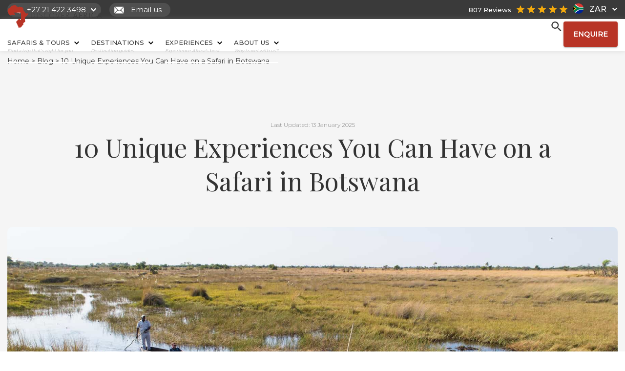

--- FILE ---
content_type: text/html; charset=UTF-8
request_url: https://www.discoverafrica.com/blog/10-unique-experiences-you-can-only-have-on-a-safari-in-botswana/
body_size: 83175
content:
<!DOCTYPE html>
<html lang="en-ZA" class="no-js">
<head>
		<meta charset="UTF-8">
		<meta name="viewport" content="width=device-width, initial-scale=1">
		<link rel="shortcut icon" href="https://www.discoverafrica.com/wp-content/themes/discover_africa/img/favicon.png"/>
				<meta name='robots' content='index, follow, max-image-preview:large, max-snippet:-1, max-video-preview:-1' />
<!-- This site is tracked with the HandL UTM Grabber v3 (3.0.54) - https://www.utmgrabber.com/ --> 
    <!-- Start VWO Common Smartcode -->
    <script data-jetpack-boost="ignore" type='text/javascript' defer src="data:text/javascript,var%20_vwo_clicks%20%3D%2010%3B"></script>
    <!-- End VWO Common Smartcode -->
        <!-- Start VWO Async SmartCode -->
    <link rel="preconnect" href="https://dev.visualwebsiteoptimizer.com" />
    <script data-jetpack-boost="ignore" type='text/javascript' id='vwoCode' defer src="data:text/javascript,%2F%2A%20Fix%3A%20wp-rocket%20%28application%2Fld%2Bjson%29%20%2A%2F%0A%20%20%20%20%20%20%20%20window._vwo_code%20%7C%7C%20%28function%20%28%29%20%7B%0A%20%20%20%20%20%20%20%20%20%20%20%20var%20w%3Dwindow%2C%0A%20%20%20%20%20%20%20%20%20%20%20%20d%3Ddocument%3B%0A%20%20%20%20%20%20%20%20%20%20%20%20var%20account_id%3D786169%2C%0A%20%20%20%20%20%20%20%20%20%20%20%20version%3D2.2%2C%0A%20%20%20%20%20%20%20%20%20%20%20%20settings_tolerance%3D2000%2C%0A%20%20%20%20%20%20%20%20%20%20%20%20library_tolerance%3D2500%2C%0A%20%20%20%20%20%20%20%20%20%20%20%20use_existing_jquery%3Dfalse%2C%0A%20%20%20%20%20%20%20%20%20%20%20%20platform%3D%27web%27%2C%0A%20%20%20%20%20%20%20%20%20%20%20%20hide_element%3D%27body%27%2C%0A%20%20%20%20%20%20%20%20%20%20%20%20hide_element_style%3D%27opacity%3A0%20%21important%3Bfilter%3Aalpha%28opacity%3D0%29%20%21important%3Bbackground%3Anone%20%21important%27%3B%0A%20%20%20%20%20%20%20%20%20%20%20%20%2F%2A%20DO%20NOT%20EDIT%20BELOW%20THIS%20LINE%20%2A%2F%0A%20%20%20%20%20%20%20%20%20%20%20%20if%28f%3D%211%2Cv%3Dd.querySelector%28%27%23vwoCode%27%29%2Ccc%3D%7B%7D%2C-1%3Cd.URL.indexOf%28%27__vwo_disable__%27%29%7C%7Cw._vwo_code%29return%3Btry%7Bvar%20e%3DJSON.parse%28localStorage.getItem%28%27_vwo_%27%2Baccount_id%2B%27_config%27%29%29%3Bcc%3De%26%26%27object%27%3D%3Dtypeof%20e%3Fe%3A%7B%7D%7Dcatch%28e%29%7B%7Dfunction%20r%28t%29%7Btry%7Breturn%20decodeURIComponent%28t%29%7Dcatch%28e%29%7Breturn%20t%7D%7Dvar%20s%3Dfunction%28%29%7Bvar%20e%3D%7Bcombination%3A%5B%5D%2CcombinationChoose%3A%5B%5D%2Csplit%3A%5B%5D%2Cexclude%3A%5B%5D%2Cuuid%3Anull%2Cconsent%3Anull%2CoptOut%3Anull%7D%2Ct%3Dd.cookie%7C%7C%27%27%3Bif%28%21t%29return%20e%3Bfor%28var%20n%2Ci%2Co%3D%2F%28%3F%3A%5E%7C%3B%5Cs%2A%29%28%3F%3A%28_vis_opt_exp_%28%5Cd%2B%29_combi%3D%28%5B%5E%3B%5D%2A%29%29%7C%28_vis_opt_exp_%28%5Cd%2B%29_combi_choose%3D%28%5B%5E%3B%5D%2A%29%29%7C%28_vis_opt_exp_%28%5Cd%2B%29_split%3D%28%5B%5E%3A%3B%5D%2A%29%29%7C%28_vis_opt_exp_%28%5Cd%2B%29_exclude%3D%5B%5E%3B%5D%2A%29%7C%28_vis_opt_out%3D%28%5B%5E%3B%5D%2A%29%29%7C%28_vwo_global_opt_out%3D%5B%5E%3B%5D%2A%29%7C%28_vwo_uuid%3D%28%5B%5E%3B%5D%2A%29%29%7C%28_vwo_consent%3D%28%5B%5E%3B%5D%2A%29%29%29%2Fg%3Bnull%21%3D%3D%28n%3Do.exec%28t%29%29%3B%29try%7Bn%5B1%5D%3Fe.combination.push%28%7Bid%3An%5B2%5D%2Cvalue%3Ar%28n%5B3%5D%29%7D%29%3An%5B4%5D%3Fe.combinationChoose.push%28%7Bid%3An%5B5%5D%2Cvalue%3Ar%28n%5B6%5D%29%7D%29%3An%5B7%5D%3Fe.split.push%28%7Bid%3An%5B8%5D%2Cvalue%3Ar%28n%5B9%5D%29%7D%29%3An%5B10%5D%3Fe.exclude.push%28%7Bid%3An%5B11%5D%7D%29%3An%5B12%5D%3Fe.optOut%3Dr%28n%5B13%5D%29%3An%5B14%5D%3Fe.optOut%3D%210%3An%5B15%5D%3Fe.uuid%3Dr%28n%5B16%5D%29%3An%5B17%5D%26%26%28i%3Dr%28n%5B18%5D%29%2Ce.consent%3Di%26%263%3C%3Di.length%3Fi.substring%280%2C3%29%3Anull%29%7Dcatch%28e%29%7B%7Dreturn%20e%7D%28%29%3Bfunction%20i%28%29%7Bvar%20e%3Dfunction%28%29%7Bif%28w.VWO%26%26Array.isArray%28w.VWO%29%29for%28var%20e%3D0%3Be%3Cw.VWO.length%3Be%2B%2B%29%7Bvar%20t%3Dw.VWO%5Be%5D%3Bif%28Array.isArray%28t%29%26%26%28%27setVisitorId%27%3D%3D%3Dt%5B0%5D%7C%7C%27setSessionId%27%3D%3D%3Dt%5B0%5D%29%29return%210%7Dreturn%211%7D%28%29%2Ct%3D%27a%3D%27%2Baccount_id%2B%27%26u%3D%27%2BencodeURIComponent%28w._vis_opt_url%7C%7Cd.URL%29%2B%27%26vn%3D%27%2Bversion%2B%27%26ph%3D1%27%2B%28%27undefined%27%21%3Dtypeof%20platform%3F%27%26p%3D%27%2Bplatform%3A%27%27%29%2B%27%26st%3D%27%2Bw.performance.now%28%29%3Be%7C%7C%28%28n%3Dfunction%28%29%7Bvar%20e%2Ct%3D%5B%5D%2Cn%3D%7B%7D%2Ci%3Dw.VWO%26%26w.VWO.appliedCampaigns%7C%7C%7B%7D%3Bfor%28e%20in%20i%29%7Bvar%20o%3Di%5Be%5D%26%26i%5Be%5D.v%3Bo%26%26%28t.push%28e%2B%27-%27%2Bo%2B%27-1%27%29%2Cn%5Be%5D%3D%210%29%7Dif%28s%26%26s.combination%29for%28var%20r%3D0%3Br%3Cs.combination.length%3Br%2B%2B%29%7Bvar%20a%3Ds.combination%5Br%5D%3Bn%5Ba.id%5D%7C%7Ct.push%28a.id%2B%27-%27%2Ba.value%29%7Dreturn%20t.join%28%27%7C%27%29%7D%28%29%29%26%26%28t%2B%3D%27%26c%3D%27%2Bn%29%2C%28n%3Dfunction%28%29%7Bvar%20e%3D%5B%5D%2Ct%3D%7B%7D%3Bif%28s%26%26s.combinationChoose%29for%28var%20n%3D0%3Bn%3Cs.combinationChoose.length%3Bn%2B%2B%29%7Bvar%20i%3Ds.combinationChoose%5Bn%5D%3Be.push%28i.id%2B%27-%27%2Bi.value%29%2Ct%5Bi.id%5D%3D%210%7Dif%28s%26%26s.split%29for%28var%20o%3D0%3Bo%3Cs.split.length%3Bo%2B%2B%29t%5B%28i%3Ds.split%5Bo%5D%29.id%5D%7C%7Ce.push%28i.id%2B%27-%27%2Bi.value%29%3Breturn%20e.join%28%27%7C%27%29%7D%28%29%29%26%26%28t%2B%3D%27%26cc%3D%27%2Bn%29%2C%28n%3Dfunction%28%29%7Bvar%20e%3D%7B%7D%2Ct%3D%5B%5D%3Bif%28w.VWO%26%26Array.isArray%28w.VWO%29%29for%28var%20n%3D0%3Bn%3Cw.VWO.length%3Bn%2B%2B%29%7Bvar%20i%3Dw.VWO%5Bn%5D%3Bif%28Array.isArray%28i%29%26%26%27setVariation%27%3D%3D%3Di%5B0%5D%26%26i%5B1%5D%26%26Array.isArray%28i%5B1%5D%29%29for%28var%20o%3D0%3Bo%3Ci%5B1%5D.length%3Bo%2B%2B%29%7Bvar%20r%2Ca%3Di%5B1%5D%5Bo%5D%3Ba%26%26%27object%27%3D%3Dtypeof%20a%26%26%28r%3Da.e%2Ca%3Da.v%2Cr%26%26a%26%26%28e%5Br%5D%3Da%29%29%7D%7Dfor%28r%20in%20e%29t.push%28r%2B%27-%27%2Be%5Br%5D%29%3Breturn%20t.join%28%27%7C%27%29%7D%28%29%29%26%26%28t%2B%3D%27%26sv%3D%27%2Bn%29%29%2Cs%26%26s.optOut%26%26%28t%2B%3D%27%26o%3D%27%2Bs.optOut%29%3Bvar%20n%3Dfunction%28%29%7Bvar%20e%3D%5B%5D%2Ct%3D%7B%7D%3Bif%28s%26%26s.exclude%29for%28var%20n%3D0%3Bn%3Cs.exclude.length%3Bn%2B%2B%29%7Bvar%20i%3Ds.exclude%5Bn%5D%3Bt%5Bi.id%5D%7C%7C%28e.push%28i.id%29%2Ct%5Bi.id%5D%3D%210%29%7Dreturn%20e.join%28%27%7C%27%29%7D%28%29%3Breturn%20n%26%26%28t%2B%3D%27%26e%3D%27%2Bn%29%2Cs%26%26s.uuid%26%26%28t%2B%3D%27%26id%3D%27%2Bs.uuid%29%2Cs%26%26s.consent%26%26%28t%2B%3D%27%26consent%3D%27%2Bs.consent%29%2Cw.name%26%26-1%3Cw.name.indexOf%28%27_vis_preview%27%29%26%26%28t%2B%3D%27%26pM%3Dtrue%27%29%2Cw.VWO%26%26w.VWO.ed%26%26%28t%2B%3D%27%26ed%3D%27%2Bw.VWO.ed%29%2Ct%7Dcode%3D%7Bnonce%3Av%26%26v.nonce%2Cuse_existing_jquery%3Afunction%28%29%7Breturn%27undefined%27%21%3Dtypeof%20use_existing_jquery%3Fuse_existing_jquery%3Avoid%200%7D%2Clibrary_tolerance%3Afunction%28%29%7Breturn%27undefined%27%21%3Dtypeof%20library_tolerance%3Flibrary_tolerance%3Avoid%200%7D%2Csettings_tolerance%3Afunction%28%29%7Breturn%20cc.sT%7C%7Csettings_tolerance%7D%2Chide_element_style%3Afunction%28%29%7Breturn%27%7B%27%2B%28cc.hES%7C%7Chide_element_style%29%2B%27%7D%27%7D%2Chide_element%3Afunction%28%29%7Breturn%20performance.getEntriesByName%28%27first-contentful-paint%27%29%5B0%5D%3F%27%27%3A%27string%27%3D%3Dtypeof%20cc.hE%3Fcc.hE%3Ahide_element%7D%2CgetVersion%3Afunction%28%29%7Breturn%20version%7D%2Cfinish%3Afunction%28e%29%7Bvar%20t%3Bf%7C%7C%28f%3D%210%2C%28t%3Dd.getElementById%28%27_vis_opt_path_hides%27%29%29%26%26t.parentNode.removeChild%28t%29%2Ce%26%26%28%28new%20Image%29.src%3D%27https%3A%2F%2Fdev.visualwebsiteoptimizer.com%2Fee.gif%3Fa%3D%27%2Baccount_id%2Be%29%29%7D%2Cfinished%3Afunction%28%29%7Breturn%20f%7D%2CaddScript%3Afunction%28e%29%7Bvar%20t%3Dd.createElement%28%27script%27%29%3Bt.type%3D%27text%2Fjavascript%27%2Ce.src%3Ft.src%3De.src%3At.text%3De.text%2Cv%26%26t.setAttribute%28%27nonce%27%2Cv.nonce%29%2Cd.getElementsByTagName%28%27head%27%29%5B0%5D.appendChild%28t%29%7D%2Cload%3Afunction%28e%2Ct%29%7Bt%3Dt%7C%7C%7B%7D%3Bvar%20n%3Dnew%20XMLHttpRequest%3Bn.open%28%27GET%27%2Ce%2C%210%29%2Cn.withCredentials%3D%21t.dSC%2Cn.responseType%3Dt.responseType%7C%7C%27text%27%2Cn.onload%3Dfunction%28%29%7Bif%28t.onloadCb%29return%20t.onloadCb%28n%2Ce%29%3B200%3D%3D%3Dn.status%3F_vwo_code.addScript%28%7Btext%3An.responseText%7D%29%3A_vwo_code.finish%28%27%26e%3Dloading_failure%3A%27%2Be%29%7D%2Cn.onerror%3Dfunction%28%29%7Bif%28t.onerrorCb%29return%20t.onerrorCb%28e%29%3B_vwo_code.finish%28%27%26e%3Dloading_failure%3A%27%2Be%29%7D%2Cn.send%28%29%7D%2Cinit%3Afunction%28%29%7Bvar%20e%2Ct%3Dthis.settings_tolerance%28%29%3Bw._vwo_settings_timer%3DsetTimeout%28function%28%29%7B_vwo_code.finish%28%29%7D%2Ct%29%2C%27body%27%21%3D%3Dthis.hide_element%28%29%3F%28n%3Dd.createElement%28%27style%27%29%2Ce%3D%28t%3Dthis.hide_element%28%29%29%3Ft%2Bthis.hide_element_style%28%29%3A%27%27%2Ct%3Dd.getElementsByTagName%28%27head%27%29%5B0%5D%2Cn.setAttribute%28%27id%27%2C%27_vis_opt_path_hides%27%29%2Cv%26%26n.setAttribute%28%27nonce%27%2Cv.nonce%29%2Cn.setAttribute%28%27type%27%2C%27text%2Fcss%27%29%2Cn.styleSheet%3Fn.styleSheet.cssText%3De%3An.appendChild%28d.createTextNode%28e%29%29%2Ct.appendChild%28n%29%29%3A%28n%3Dd.getElementsByTagName%28%27head%27%29%5B0%5D%2C%28e%3Dd.createElement%28%27div%27%29%29.style.cssText%3D%27z-index%3A%202147483647%20%21important%3Bposition%3A%20fixed%20%21important%3Bleft%3A%200%20%21important%3Btop%3A%200%20%21important%3Bwidth%3A%20100%25%20%21important%3Bheight%3A%20100%25%20%21important%3Bbackground%3A%20white%20%21important%3B%27%2Ce.setAttribute%28%27id%27%2C%27_vis_opt_path_hides%27%29%2Ce.classList.add%28%27_vis_hide_layer%27%29%2Cn.parentNode.insertBefore%28e%2Cn.nextSibling%29%29%3Bvar%20n%3D%27https%3A%2F%2Fdev.visualwebsiteoptimizer.com%2Fj.php%3F%27%2Bi%28%29%3B-1%21%3D%3Dw.location.search.indexOf%28%27_vwo_xhr%27%29%3Fthis.addScript%28%7Bsrc%3An%7D%29%3Athis.load%28n%2B%27%26x%3Dtrue%27%2C%7Bl%3A1%7D%29%7D%7D%3Bw._vwo_code%3Dcode%3Bcode.init%28%29%3B%7D%29%28%29%3B"></script>
    <!-- End VWO Async SmartCode -->
    
	<!-- This site is optimized with the Yoast SEO Premium plugin v21.5 (Yoast SEO v21.5) - https://yoast.com/wordpress/plugins/seo/ -->
	<title>10 Unique Experiences You Can Have on a Safari in Botswana &#8211; Discover Africa</title>
<style>.flying-press-lazy-bg{background-image:none!important;}</style>
<link rel='preload' href='https://www.discoverafrica.com/wp-content/themes/discover_africa/img/za.svg' as='image' fetchpriority='high' />
<link rel='preload' href='https://www.discoverafrica.com/wp-content/themes/discover_africa/img/call_icon.svg' as='image' imagesrcset='' imagesizes=''/>
<link rel='preload' href='https://www.discoverafrica.com/wp-content/themes/discover_africa/img/down-chevron-white.svg' as='image' imagesrcset='' imagesizes=''/>
<link rel='preload' href='https://www.discoverafrica.com/wp-content/themes/discover_africa/img/mail_icon.svg' as='image' imagesrcset='' imagesizes=''/>
<link rel='preload' href='https://www.discoverafrica.com/wp-content/themes/discover_africa/img/star-01.svg' as='image' imagesrcset='' imagesizes=''/>
<link rel='preload' href='https://www.discoverafrica.com/wp-content/themes/discover_africa/img/main_logo.svg' as='image' imagesrcset='' imagesizes=''/>
<link rel='preload' href='https://www.discoverafrica.com/wp-content/themes/discover_africa/img/down-chevron.svg' as='image' imagesrcset='' imagesizes=''/>
<link rel='preload' href='https://www.discoverafrica.com/wp-content/themes/discover_africa/img/search.svg' as='image' imagesrcset='' imagesizes=''/>
<link rel='preload' href='https://cdn.discoverafrica.com/wp-content/uploads/2014/01/14184533/okavango_delta_-_mokoro_activity-33.jpg' as='image' imagesrcset='' imagesizes='(min-width: 1920px) 1920px, 100vw'/>
<link rel='preload' href='https://cdn.discoverafrica.com/wp-content/uploads/2023/11/14141849/5-150x150.png' as='image' imagesrcset='https://cdn.discoverafrica.com/wp-content/uploads/2023/11/14141849/5-150x150.png 150w, https://cdn.discoverafrica.com/wp-content/uploads/2023/11/14141849/5.png 177w' imagesizes='(max-width: 150px) 85vw, 150px'/>
<link rel='preload' href='https://www.discoverafrica.com/wp-content/themes/discover_africa/img/expert-badge.svg' as='image' imagesrcset='' imagesizes=''/>
<link rel='preload' href='https://www.discoverafrica.com/wp-content/cache/flying-press/JTUSjIg1_i6t8kCHKm459WlhyyTh89Y.woff2' as='font' type='font/woff2' fetchpriority='high' crossorigin='anonymous'><link rel='preload' href='https://www.discoverafrica.com/wp-content/cache/flying-press/nuFiD-vYSZviVYUb_rj3ij__anPXDTzYgEM86xQ.woff2' as='font' type='font/woff2' fetchpriority='high' crossorigin='anonymous'>
<style id="flying-press-css">html{height:100%}html,body{scroll-behavior:smooth;height:100%;margin:0;padding:0}p,h1,h2,h3,h4,h5,body{-webkit-font-smoothing:antialiased;color:#3a3a3a}p+:is(h1,h2,h3,h4,h5){margin-top:3.125rem!important}body h1{font-family:Playfair Display,serif;font-size:84px;line-height:94px}body h3{font-family:Playfair Display,serif;font-size:38px;font-weight:400;line-height:48px}body h4{font-family:Montserrat,sans-serif;font-size:28px;font-weight:400;line-height:38px}body h5{font-family:Montserrat,sans-serif;font-size:24px;font-weight:400;line-height:34px}body h1>a,body h2>a,body h3>a,body h4>a,body h5>a{font-family:inherit;font-size:inherit;line-height:inherit;color:#3a3a3a}body,p,ul,ol{font-family:Montserrat,sans-serif;font-size:16px;font-weight:300;line-height:26px}a{color:#3a3a3a;word-wrap:break-word;font-family:Montserrat,sans-serif;font-size:16px;line-height:24px}li a,p a,li a span,p a span,p i a,.wp-caption figcaption a{color:#b83426;text-decoration-line:none;font-weight:500!important}.wp-caption figcaption a{font-size:x-small;font-weight:400!important}li a:hover,p a:hover,li a:hover span,p a:hover span,p i a:hover,.wp-caption figcaption a:hover{color:#b83426;text-decoration-line:underline}.screen-reader-text{clip:rect(1px,1px,1px,1px);clip-path:inset(50%);border:0;width:1px;height:1px;margin:-1px;padding:0;position:absolute;overflow:hidden;word-wrap:normal!important}.screen-reader-text:focus{clip-path:none;color:#444;z-index:100000;background-color:#eee;width:auto;height:auto;padding:15px 23px 14px;font-size:1em;line-height:normal;text-decoration:none;display:block;top:5px;left:5px;clip:auto!important}.wrapper{overflow:hidden}.right-aligned .gen_btn{padding:10px 15px}.safaris .top_sub_menu_tbl,.experiences .top_sub_menu_tbl{width:750px}@media (width<=1366px){.safaris .top_sub_menu_tbl,.experiences .top_sub_menu_tbl{width:700px}}.destinations .top_sub_menu_tbl{width:815px}.destinations .sub_menu_td{width:100%}.destinations #menu-destinations-menu{gap:24px;display:flex}.destinations #menu-destinations-menu li{flex:1}.destinations #menu-destinations-menu li.menu-item-has-children:nth-child(3){padding-bottom:200px;position:relative}.destinations #menu-destinations-menu li.menu-item-has-children:nth-child(4){width:175px;position:absolute;top:25%;left:51.5%}.destinations #menu-destinations-menu li.menu-item-has-children>a{text-transform:uppercase;color:#999;height:38px;margin:12px 0 0;padding:0 0 15px 7px;font-size:14px;line-height:1.2}.destinations #menu-destinations-menu li.menu-item-has-children>a:hover{background-color:unset}.bread_crumb{z-index:9;background:#f8f8f8;align-items:center;height:40px;padding:0 1em;display:flex}.bread_crumb a{color:#3a3a3a;font-size:14px;font-weight:400;text-decoration:none}.bread_crumb a:hover,.right_socials a:hover{color:#333;text-decoration:none}.mont{font-family:Montserrat,sans-serif;font-size:16px;font-weight:300;line-height:26px}.section-sub-heading{color:#666;text-align:center;margin:20px auto 40px}.mobile_menu{z-index:10;background-color:#fff;flex-direction:column;justify-content:space-between;width:100%;height:100%;padding:15px 25px;display:none;position:fixed;inset:0;overflow-y:auto}.mobile_menu ul{padding-left:0;list-style:none}.mobile_menu ul li{margin-bottom:20px}.mobile_menu ul li a{color:#3a3a3a;text-transform:uppercase;font-size:14px;font-weight:500}.mobile_menu .converter{margin-top:30px}label{margin-bottom:0!important}.tab-label:not(.item-dropdown-tab){color:#3a3a3a;cursor:pointer;background:#f5f5f5;justify-content:space-between;align-items:center;padding:18px;font-family:Montserrat;font-size:15px;font-weight:500;line-height:25px;display:flex}.tab-label:hover{background:#e5e5e5}.tab-label .down_arr{width:10px;height:10px;margin-bottom:0}.tab-content-dropdown{color:#3a3a3a;border-top:1px solid #e5e5e5;max-height:0;padding:15px;font-size:15px;line-height:25px;transition:all .35s;display:none;overflow:hidden}.tab-content-dropdown:not(.dropdown .tab-content-dropdown){background-color:#fff}.wishlist-header-link{color:#000;margin-right:15px;display:none}.menu-item[data-wishlist=false]{display:none}.wishlist-header-link svg{vertical-align:middle;width:18px}.wishlist-header-link[data-wishlist=true],.menu-item[data-wishlist=true]{display:flex}.search_top{cursor:pointer;vertical-align:bottom;width:47px;height:64px;margin:0 10px 0 0;display:inline-block;position:relative}.search_top img{width:45%;height:45%;margin:auto;position:absolute;inset:0}.search_overlay_wrap{display:none;position:relative}.search_overlay{z-index:100;backdrop-filter:blur(10px);color:#fff;background-color:#000c;width:100%;height:100%;display:table;position:fixed;inset:0}.search_overlay_tr{display:table-row}.search_overlay_td{vertical-align:middle;height:100%;display:table-cell}.home_side_content .stars_tbl_td{padding:0 15px 0 0}.search_input_area{width:100%;max-width:75%;min-height:100px;margin:0 auto;display:block;position:relative}.search_input_area>p{color:#fff;margin:0;font-size:34px;font-weight:400;line-height:44px}.search_input_area label{width:100%;padding-right:55px}.search_input_area input[type=search]{color:#fff;background-color:#fff0;border:none;border-bottom:1px solid #fff;outline:none;width:100%;font-family:Playfair Display,serif;font-size:80px;font-weight:400}.search_input_area .search-submit{background-color:#fff0;background-image:url(https://www.discoverafrica.com/wp-content/themes/discover_africa/img/search_white.svg);background-position:50%;background-size:cover;border:none;width:40px;height:40px;position:absolute;top:95px;right:0}.close_search{cursor:pointer;width:25px;height:25px;position:absolute;top:25px;right:25px}.close_search img{width:100%;height:auto}.slick-slide{float:left;height:100%;min-height:1px;display:none}.slick-initialized .slick-slide{display:block}.slick-track{display:block;position:relative;top:0;left:0}.slick-track:before,.slick-track:after{content:"";display:table}.slick-track:after{clear:both}.slick-slider .slick-track,.slick-slider .slick-list{-webkit-transform:translate(0,0);-moz-transform:translate(0,0);-ms-transform:translate(0,0);-o-transform:translate(0,0);transform:translate(0,0)}.slick-slider{box-sizing:border-box;-webkit-user-select:none;-moz-user-select:none;-ms-user-select:none;user-select:none;-webkit-touch-callout:none;-khtml-user-select:none;-ms-touch-action:pan-y;touch-action:pan-y;-webkit-tap-highlight-color:#fff0;display:block;position:relative}#prev-arrow{z-index:1;cursor:pointer;width:80px;height:80px;margin-left:20px;position:absolute;top:45%;left:0}#next-arrow{z-index:1;cursor:pointer;width:80px;height:80px;margin-right:20px;position:absolute;top:45%;right:0}.slick-list{margin:0;padding:0;display:block;position:relative;overflow:hidden}.slick-list:focus{outline:none}.converter{cursor:pointer;margin-left:auto;display:table;position:relative}.converter button{cursor:pointer;background:0 0;border:none;margin:0;padding:0}.converter_tr{display:table-row}.converter_td{vertical-align:middle;padding:0 1px;font-weight:500;display:table-cell}.converter_td .tiny_country_icon{margin:0 10px 0 0;top:2px}.converter_td .down_arr{width:10px;height:auto;margin:0 0 0 10px}.converter_td .down_arr.white{display:none}.top_strip .converter_td .down_arr.white{display:block}.top_strip .converter_td .down_arr,.converter .sing_opt{display:none}.converter .sing_opt.active{display:flex}.converter .sing_opt[aria-pressed=true] .down_arr{transform:rotate(180deg)}.currency_options{z-index:150;background-color:#fff;border-radius:4px;flex-direction:column;gap:5px;width:fit-content;padding:5px 10px;display:none;position:absolute;top:38.5px;left:50%;transform:translate(-50%);box-shadow:0 0 10px #9999}.tourgrid_embed_container{width:calc(110vw - 20px);margin-top:50px;margin-bottom:50px;margin-left:calc(50% - 55vw + 10px);padding-top:60px;padding-bottom:30px}.tourgrid_embed_container #tourgrid_embed{flex-wrap:wrap;width:1350px;margin-left:auto;margin-right:auto;padding-left:0;justify-content:center!important}.single_blog .post_copy,.single_traveller_story .post_copy,.single_faq .post_copy{margin-bottom:4.5em}.single_blog .post_copy h3:not(.simple-cta-header-section h3,.reviews-from-travellers h3),.single_traveller_story .post_copy h3:not(.simple-cta-header-section h3,.reviews-from-travellers h3),.single_faq .post_copy h3:not(.simple-cta-header-section h3,.reviews-from-travellers h3){margin-bottom:.7em;font-size:34px;line-height:44px}.single_blog .my_section{flex-direction:column;justify-content:center;align-items:center;width:68%;margin-left:auto;margin-right:auto;display:flex}.single_blog .my_section .row .post_copy p{line-height:30px}.single_blog .share_strip{margin-top:100px;margin-bottom:0;padding-top:50px}.single_blog .share_strip>.container{flex-direction:row;align-items:flex-start;width:68%;display:flex}.single_blog .share_strip .container .author-destination-container{flex-direction:column;justify-content:center;display:flex}.single_blog .share_strip .container .author-destination-container .destination-and-experience-display{margin-top:25px}.last-updated-date{color:#3a3a3a99;font-size:12px;line-height:22px}.single_blog .post_copy img:not(.pin,.single_safari_card_thumb,.related-dest>img,.stars_tbl_td>img),.single_blog .post_copy figure.wp-caption{border-radius:10px;height:auto;margin:0 -5%;width:110%!important}.single_blog .post_copy figure{margin-top:30px!important;margin-bottom:30px!important}.single_blog .post_copy figure figcaption{margin:0 -5%;line-height:1.5}.single_blog .prev-next-links .next_prev h5{padding-bottom:0}.cta-back-buttons{flex-direction:row-reverse;justify-content:center;align-items:center;display:flex}.single_blog .my_section .back-button a:first-of-type{margin-right:20px}@media (width<=520px){.single_blog .my_section .back-button{flex-direction:column;align-items:center;display:flex}.single_blog .my_section .back-button a{width:190px}.single_blog .my_section .back-button a:first-of-type{margin-bottom:20px;margin-right:0}}@-webkit-keyframes snackbarfadein{}@keyframes snackbarfadein{}@-webkit-keyframes snackbarfadeout{}@keyframes snackbarfadeout{}.single_blog .destination_related_safaris .container span{flex-direction:column;display:flex}.single_blog .destination_related_safaris .container span img{width:35%;margin-left:auto;margin-right:auto}.single_blog .destination_related_safaris .container .section-sub-heading{width:80%}.single_blog .destination_related_safaris,.single_blog .related_container{padding:30px 15px 70px}.my_section{margin:4em 0}.blog_header{padding:100px 15px}.blog_header h1{max-width:80%;font-size:52px;line-height:normal;margin:0 auto 60px!important}.blog_header>.row{justify-content:center;display:flex}.blog_header_feature,.blog_header_feature img{object-fit:cover;background-color:#eee;border-radius:10px;width:100%;height:610px;margin:0 0 -200px;position:relative}.share_strip{width:100%;margin:0 0 40px;padding-top:185px;display:block}.share_strip p{letter-spacing:normal;margin:0;padding:0;line-height:26px}.prev-next-links{margin:4em 0}.prev-next-links div .next{text-align:right;float:right;padding-right:0}.prev-next-links div .prev{padding-left:0}.prev-next-links div a{color:#3a3a3a;text-decoration:none}.view-all-tours-btn .white_btn{margin-right:15px}.reviews-six-up-container .container .row .col-md-12 .reviews-six-up-cube-container,.reviews-cube-inner-container{justify-content:center;display:flex}.reviews-six-up-container .reviews_cube{width:90%;min-height:280px;margin-top:15px;margin-left:auto;margin-right:auto}.reviews-six-up-container .container .the_media_block{background-color:unset!important;height:400px!important}.reviews-six-up-container .container .reviews_slider_block{height:100%;display:flex}.reviews-six-up-container .container .reviews_slider_block>div:not(.slick-list){flex:0 0 33.3333%}.reviews-six-up-container .container .reviews_slider_block #prev-arrow{width:50px;height:50px;top:30%;left:-60px}.reviews-six-up-container .container .reviews_slider_block #next-arrow{width:50px;height:50px;top:30%;right:-60px}.reviews-six-up-container .reviews_cube .test_country_cube>p{padding-left:15px;padding-right:15px}.reviews-six-up-container .reviews_cube .reviews_six_up_subheading_container{align-items:center;display:flex}.reviews-six-up-container .reviews_cube .reviews_six_up_subheading{margin:0 auto;padding:25px 15px 15px;font-size:20px;line-height:30px}.reviews-six-up-container .reviews_cube .reviews_six_up_subheading h5{margin-bottom:10px}.reviews-six-up-container .reviews_cube .test_country_cube{bottom:-72px}.reviews-six-up-container .reviews_cube .test_country_cube>p{padding-left:15px;padding-right:15px;line-height:20px}.reviews-six-up-container .reviews_cube .test_country_cube p>a{font-size:14px;line-height:24px}.reviews-six-up-container .reviews_cube .test_country_cube .test_country_block{border:2px solid #fff;width:50px;height:50px}.reviews-six-up-container .reviews_cube .test_country_cube h6{margin:10px auto 0}.test_cube{text-align:center;background-color:#fff;border-radius:4px;width:100%;min-height:430px;display:block;position:relative;box-shadow:0 0 10px #9999}.test_country_cube{width:100%;min-height:100px;margin:0 auto;display:block;position:absolute;bottom:-65px}.test_country_cube .country_cube_title{margin-top:17px}.test_country_cube .country_cube_title a{outline:none}.test_country_block{border:3px solid #fff;border-radius:100px;width:66px;height:66px;margin:0 auto;box-shadow:0 0 10px #9999}.test_country_cube h5{margin:20px auto 0;font-weight:500}.test_country_cube h6{margin:20px auto 0;font-weight:300}.test_country_cube h5,.test_country_cube h6{color:#3a3a3a;padding:0;font-size:16px;line-height:16px}.test_cube .text-container .reviews_stars img,.test_cube .test_country_cube .reviews_stars img{width:25px;height:100%;margin-left:3px}.test_cube h4{margin:0 auto;padding:0 1em}.the_media_block{background-color:#eee;border-radius:4px;width:100%;height:650px;position:relative}.slick-slider{border-radius:4px;width:100%;height:100%;top:0;bottom:0;background-color:#3a3a3a!important;margin-bottom:0!important;position:absolute!important}.slick-slider .slick-track,.slick-slider .slick-list{height:100%}.top_strip{color:#fff;background-color:#3a3a3a;padding:5px 0;font-family:Montserrat,sans-serif;font-size:13px;font-weight:500}.top_strip img{width:20px;height:auto;margin:0 10px 0 0}.top_right_side{text-align:right;flex-direction:row-reverse;align-items:center;display:flex}.top_strip .currency_options{color:#000}.top_strip .stars_tbl_td{vertical-align:unset}.top_strip .stars_tbl_td.star_side{padding:0 0 0 10px}.top_strip .container-fluid .row{align-items:center;display:flex}.top_strip .container-fluid .row .phone-number-container{float:left;background-color:#64646480;border-radius:15px;margin-right:17px;padding:2px 10px;display:flex}.top_strip .container-fluid .row .phone-number-container .chevron{width:11px;margin:0 0 0 10px}.top_strip .container-fluid .row .email-container{background-color:#64646480;border-radius:15px;align-items:center;width:125px;margin-right:5px;padding:2px 10px;display:flex}.stars_tbl{float:right;display:table}.top_right_side .converter{float:right;margin:0 0 0 10px}.stars_tbl_tr{display:table-row}.stars_tbl_td{vertical-align:middle;display:table-cell}.stars_tbl_td img{width:16px;height:auto;margin:0 1px;position:relative;top:-2px}.top_strip a,.top_strip a:hover{color:#fff;font-size:13px;text-decoration:none!important}a.no_line{color:#fff;font-size:15px;font-weight:400;text-decoration:none}a.no_line:hover{font-size:15px;text-decoration:underline}a.no_line:active,a.no_line:visited,a.no_line:focus,a.no_line:hover{color:#fff;outline:none}.top_white{color:#3a3a3a;background-color:#fff;padding:0;box-shadow:0 0 10px #9999994d}.top_white,.top_white .container-fluid,.top_white .container-fluid .row{height:65px}.top_white .gen_btn{margin:7px 0 10px 15px}.top_white .container-fluid .row{justify-content:space-between;align-items:center;display:flex}.top_white .container-fluid .row .col-md-10{padding-right:0}.top_white .container-fluid .row .col-md-10 a:hover{text-decoration:none}.top_white .container-fluid .row .col-md-2{justify-content:flex-end;align-items:center;padding-left:0;display:flex}.top_fixed{z-index:10;width:100%;position:fixed;top:0}.header_spacer{height:105px;display:block}.t5{transition:all .5s}.bg_set{background-position:50%;background-repeat:no-repeat;background-size:cover}.home_side_content{padding:100px 0}.home_side_content p{letter-spacing:normal;margin:10px 0 15px;padding:0;font-family:Montserrat,sans-serif;font-weight:300;line-height:26px}.home_side_content .btn_strip{margin:25px 0 0;display:inline-block}.bg_grey{background-color:#f5f5f5!important}.scroll_top_top_btn{z-index:4;cursor:pointer;background-color:#fff;background-image:url(https://www.discoverafrica.com/wp-content/themes/discover_africa/img/grey_top_arrow-01.svg);border:none;border-radius:100px;width:50px;height:50px;display:none;position:fixed;bottom:15px;right:15px;box-shadow:0 0 10px #e6d5d599}.prev-next-links h5{color:#b83426;text-transform:uppercase;letter-spacing:.5px;margin:0;font-family:Montserrat,sans-serif;font-size:16px;font-weight:400;line-height:24px}.prev-next-links h6{color:#3a3a3a;letter-spacing:normal;font-family:Montserrat,sans-serif;font-size:14px;font-weight:300;line-height:1.5}.prev-next-links{width:100%;display:block}.prev-next-links .prev{text-align:left}.prev-next-links .next{text-align:right}p i,.wp-caption figcaption{color:#666;font-size:x-small;font-style:italic}.card{min-width:390px;max-width:390px}.card-container{justify-content:center;display:flex}body:not(.search-results-container,.migration-cards-container,#tourgrid_embed,.wishlist-grid,.ppc-landing-page).card-container .card:not(.destination-with-content-card,.destination_single .accom-card):nth-child(6){display:none}.single_safari_card,.featured_single_card,.featured_single_special_card{background-color:#fff;border-radius:4px;margin:0 0 35px;position:relative;overflow:hidden;box-shadow:0 0 10px #9999}.single_safari_card .header-section,.single_safari_card .header-section .tours_img_slider{border-radius:4px 4px 0 0;height:200px;overflow:hidden}.single_safari_card .header-section .tours_img_slider svg #next-arrow,.single_safari_card .header-section .tours_img_slider svg #prev-arrow{width:40px;height:40px;display:none!important}.single_safari_card .header-section .tours_img_slider:hover svg #next-arrow,.single_safari_card .header-section .tours_img_slider:hover svg #prev-arrow{cursor:pointer;display:block!important}.single_safari_card .header-section .tours_img_slider svg #prev-arrow{margin-left:5px}.single_safari_card .header-section .tours_img_slider svg #next-arrow{margin-right:5px}.single_safari_card .header-section .tours_img_slider .slick-slide img{object-fit:cover}@media (width<=768px){.single_safari_card .header-section .tours_img_slider svg #next-arrow,.single_safari_card .header-section .tours_img_slider svg #prev-arrow{display:block!important}}.tour-card .single_safari_card .specs_info .specs_info_td a,.wide_tour_card .specs_info .specs_info_td a{border:1px solid #999;border-radius:50%;padding:9px}.tour-card .single_safari_card .specs_info .specs_info_td a:hover,.wide_tour_card .specs_info .specs_info_td a:hover{border:0}.tour-card .single_safari_card .specs_info .specs_info_td a svg,.wide_tour_card .specs_info .specs_info_td a svg{vertical-align:sub;width:20px;transition:fill .3s}.tour-card .single_safari_card .specs_info .specs_info_td a:hover svg,.wide_tour_card .specs_info .specs_info_td a:hover svg{fill:#fff}.single_safari_card:hover,.featured_single_card:hover,.single_blog_card:hover,.single_special_card:hover,.featured_single_special_card:hover{box-shadow:0 1px 20px #00000059}.single_safari_card_thumb,.single_safari_card_thumb img,.single_blog_card .single_blog_card_thumb,.single_blog_card .single_blog_card_thumb img,.single_bg_img_blog_card_thumb,.single_special_card_thumb,.single_special_card_thumb img{object-fit:cover;background-color:#eee;border-radius:4px 4px 0 0;width:100%;height:200px;position:relative}.single_safari_card .card_content h4 a,.single_safari_card .card_content h4 a:hover{font-weight:600}.single_safari_card_thumb p,.single_blog_card_thumb p,.single_special_card_thumb p{color:#fff;font-weight:500;position:absolute;bottom:0;left:0;right:0}.card_content{white-space:normal;border-bottom:1px solid #eee;width:100%;min-height:235px;padding:20px}.card_content h5{letter-spacing:normal;color:#999;margin:0 0 10px;font-size:14px;font-weight:500;line-height:20px}.card_content h4,.card_content h4 a,.card_content h4 a:hover{letter-spacing:normal;text-align:left;margin:0 0 10px;font-size:20px;font-weight:400;line-height:30px;color:#3a3a3a!important}.card_content a,.card_content p:not(.special-card .card_content p,.featured_single_special_card .right_side .card_content p),.card_content a:hover{letter-spacing:normal;margin:0;font-size:14px;line-height:24px;text-decoration:none;color:#999!important}.card_content a{font-weight:500}.card_content .safari_dest:after{content:","}.card_content .safari_dest:last-child:after{content:""}.card_content img{width:22px;height:auto;margin:0 7px 0 0;position:relative}.specs_info_td img{width:11px;margin:0;position:relative;top:-1px}.specs_info{width:100%;display:table}.specs_info_tr{height:64px;display:table-row}.specs_info_td{vertical-align:middle;padding:14px 15px;display:table-cell}.specs_info_td:nth-child(2){padding:14px 15px 14px 5px}.specs_info_td.view_side{text-align:right}.specs_info_td.view_side:not(.single_safari_card .specs_info_td.view_side){padding-right:5px}.specs_info_td p{color:#3b3b3b;margin:0;font-size:14px;font-weight:500;line-height:20px}.specs_info_td.price-range{color:#999;align-items:center;margin-bottom:7px;font-family:Montserrat;font-size:14px;font-weight:500;display:flex}.specs_info_td.price-range p.price-low:after{content:"to";margin:0 4px}.specs_info_tr span,.specs_info_td span{color:#3b3b3b;margin:0;font-family:Montserrat,sans-serif;font-size:12px;font-weight:400;line-height:10px}.specs_info_tr span.price-per-person-txt{margin:0 15px 15px}.specs_info_td a{letter-spacing:1px;color:#b83426;text-transform:uppercase;text-align:center;padding:15px 12px;font-size:16px;font-weight:600;text-decoration:none}.specs_info_td a:hover:not(.single_special_card .specs_info_td a){color:#fff;background-color:#b83426;text-decoration:none}.single_destination_card{background-color:#b83426;border-radius:4px;height:230px;margin:0 0 30px;position:relative;box-shadow:0 0 10px #9999}.single_destination_card:hover{box-shadow:0 1px 20px #00000059}.single_destination_card:after{content:"";background:-o-linear-gradient(#333 -100%,#fff0 100%);background:-ms-linear-gradient(top,#fff0 0%,#333 200%);background:-moz-linear-gradient(#333 -100%,#fff0 100%);background:-webkit-linear-gradient(#333 -100%,#fff0 100%);background:-o-linear-gradient(#333 -100%,#fff0 100%);background:linear-gradient(#fff0 0%,#333 200%);width:100%;height:100%;display:inline-block;position:absolute;top:0;left:0}.single_destination_card img,.single_destination_card picture,.single_destination_card .single_safari_card_thumb img{object-fit:cover;background-position:50%;background-repeat:no-repeat;border-radius:4px;width:100%;height:100%}.single_destination_card p{z-index:1;color:#fff;white-space:normal;margin-bottom:25px;padding-left:15px;padding-right:15px;font-size:20px;font-weight:500;position:absolute;bottom:0;left:0;right:0}.the_footer,.the_simplified_footer{color:#fff;background-color:#3a3a3a;padding:100px 0;font-family:Montserrat,sans-serif}.foot_bot{flex-wrap:nowrap;width:100%;margin:50px 0 0;display:flex}.foot_bot .logo-enquire-in-footer{flex-direction:column;justify-items:flex-start;display:flex}.foot_bot .logo-enquire-in-footer img{width:52px;margin-right:10px}.foot_bot .dynamic-columns{grid-template-columns:1.5fr 1.5fr;gap:24px;display:grid}.foot_bot_td{min-height:10px;margin:10px 15px}.foot_bot_td>p{text-transform:uppercase;font-size:14px;line-height:22px;font-weight:600!important}.foot_bot_td>p>a{font-weight:600!important}.foot_bot_td div ul{padding-left:0}.foot_bot_td div ul li:first-child{list-style:none}.foot_bot_td a,.foot_bot_td p{width:100%;font-size:14px;line-height:24px;display:block;color:#fff!important;font-weight:300!important}.foot_bot_td a:hover{color:#fff;text-decoration:underline}.foot_bot_td h6,.foot_bot_td h6>a{text-transform:uppercase;font-family:Montserrat,sans-serif;font-size:12px;line-height:12px;font-weight:500!important}.foot_bot_td ul{margin:0;padding:0;font-size:14px;font-weight:300;line-height:24px;list-style:none}.foot_logos{border-spacing:20px;width:600px;margin:0 auto;display:table}.foot_lo{vertical-align:middle;width:110px;display:table-cell;position:relative}.foot_lo img{width:110px}.trust-signals-container .foot_logos{flex-flow:wrap;justify-content:space-evenly;align-items:center;gap:25px;margin:0;display:flex}.trust-signals-container{background-color:#3a3a3a;padding:35px 15px}.trust-signals-container .foot_logos{width:100%}.trust-signals-container .foot_logos img,.recognised-awards-container .foot_logos .foot_lo,.recognised-awards-container .foot_logos .foot_lo>img{width:140px}.recognised-awards-container{padding:35px 15px}.recognised-awards-container .foot_logos{text-align:center;flex-wrap:wrap;justify-content:space-evenly;align-items:center;gap:20px;width:100%;display:flex}.recognised-awards-container .foot_logos .foot_lo{margin-right:0}.reviews-ratings-platform-container{border-top:1px solid #eee;width:0;padding:50px 0;padding-left:0!important;padding-right:0!important}@media screen and (width<=750px){.reviews-ratings-platform-container{padding:25px 15px}}@media screen and (width<=767px){.reviews-ratings-platform-container{width:100%;padding-inline:15px!important}}.reviews-ratings-platform-container>.container>.row{justify-content:space-between;align-items:flex-end;gap:35px;display:flex}.reviews-ratings-platform-container>.container>.row .review-logo{flex-direction:column;align-items:center;margin:0;padding:0;display:flex}.reviews-ratings-platform-container>.container>.row .review-logo:nth-child(3) img{width:130px}.reviews-ratings-platform-container>.container>.row .review-logo .rating{text-align:center;direction:ltr;unicode-bidi:bidi-override;display:flex;position:relative}.reviews-ratings-platform-container>.container>.row .review-logo .rating .star{color:#ccc;font-size:24px;display:inline-block;position:relative}.reviews-ratings-platform-container>.container>.row .review-logo .rating .star:before{content:"★";opacity:0;color:gold;position:absolute}.reviews-ratings-platform-container>.container>.row .review-logo .rating .star.full:before{opacity:1}.reviews-ratings-platform-container>.container>.row .review-logo .rating .star.half:before{content:"★";opacity:1;-webkit-clip-path:inset(0 50% 0 0);clip-path:inset(0 50% 0 0)}.reviews-ratings-platform-container>.container>.row .review-logo .rating .star.half{display:inline-block;position:relative;overflow:hidden}.newsletter-signup-form-container{background-color:#eee;border-radius:10px;flex-direction:row;justify-content:center;padding:30px;display:flex;box-shadow:0 3px 1px -2px #0003,0 2px 2px #00000024,0 1px 5px #0000001f;width:770px!important}.newsletter-signup-form-container .heading{color:#3a3a3a;background-color:unset;padding:0 0 15px;font-family:Playfair Display,serif;font-size:30px;line-height:40px}.newsletter-signup-form-container .signup-container{width:60%;padding:0 20px}.newsletter-signup-form-container .signup-container .wpforms-container{margin:0}.newsletter-signup-form-container .signup-text-container{flex-direction:column;align-items:end;width:35%;padding-left:20px;padding-right:20px;display:flex}.newsletter-signup-form-container .signup-container .wpforms-container .wpforms-submit-container,.newsletter-signup-form-container .signup-container .wpforms-container .wpforms-field-container .wpforms-field[data-field-type=html]{padding-top:0}.newsletter-signup-form-container .signup-container,.newsletter-signup-form-container .signup-container .wpforms-container .signup-text,.newsletter-signup-form-container .signup-container .wpforms-container .wpforms-submit-container .newsletter-submit-btn{font-size:15px;line-height:20px}.newsletter-signup-form-container .signup-container .wpforms-container .wpforms-submit-container .newsletter-submit-btn{color:#fff;background-color:#b83426;border:0;border-radius:4px;height:50px;padding:6px 30px;font-weight:400}.newsletter-signup-form-container .signup-container .wpforms-container form,.newsletter-signup-form-container div.wpforms-container .wpforms-form .wpforms-field-layout .wpforms-field-layout-columns{color:#3a3a3a;flex-direction:column;align-items:flex-start;font-family:Montserrat;display:flex}.newsletter-signup-form-container .signup-container .wpforms-container form input{background-color:#fff!important;border:0!important;height:55px!important}.newsletter-signup-form-container div.wpforms-container .wpforms-form .wpforms-field-layout .wpforms-layout-column-50,.newsletter-signup-form-container .signup-container .wpforms-container .wpforms-field-container{width:100%}.newsletter-signup-form-container .signup-container .newsletter-ts-and-cs,.newsletter-signup-form-container .signup-container .newsletter-ts-and-cs>a{font-size:14px}.the_footer{padding:60px 60px 20px}.the_footer>.row .col-md-10{float:unset;margin:0 auto}.the_footer .social-footer-icons{gap:10px;margin-top:30px;padding-left:15px;padding-right:15px;display:flex}.the_footer .logo-enquire-in-footer{margin-top:15px;margin-bottom:32px}.the_footer .footer-address-block{flex-direction:column;display:flex}.the_footer .footer-address-block .logo-enquire-in-footer{flex-direction:row;align-items:flex-start}.the_footer .footer-address-block-text-container{flex-direction:column;display:flex}.the_footer .footer-address-block-text-container .address-block-text .heading,.the_footer .footer-address-block-text-container .contact-block-details .heading,.the_footer .foot_bot_td .heading{text-transform:uppercase;font-weight:600!important}.the_footer .footer-address-block-text-container .contact-block-details p>a,.the_footer .footer-address-block-text-container p{color:#fff;text-transform:capitalize;align-self:stretch;font-size:13px;font-style:normal;line-height:16px;font-weight:400!important}.the_footer .footer-address-block-text-container .contact-block-details{margin-top:24px}.the_footer .footer-address-block-text-container .contact-block-details p{flex-direction:column;line-height:17px;display:flex}.the_footer .footer-address-block-text-container .contact-block-details p>span{font-weight:600}.the_footer .foot_bot p .mobile-menu-dropdown-icons{display:none}.the_footer .foot_bot_td .heading{background:unset;font-size:inherit;padding:0}.the_footer .foot_bot_td .tab-content-dropdown{background-color:unset;max-height:100%;overflow:unset;border:0;padding:0;display:flex}.footer-enquire{justify-content:center;align-items:center;display:flex}.copyright{padding:50px 5px 0}.copyright .section{border-top:1px solid #aaa;justify-content:space-between;padding:20px 5px 0;font-size:13px;display:flex}.copyright .section a{color:#fff;font-size:13px;text-decoration:underline}@media (width<=1366px){.the_footer{padding:60px 0 20px}}@media (width<=1200px){.the_footer>.row .col-md-10{width:90%}}@media (width<=991px){.the_footer .foot_bot .dynamic-columns{grid-template-columns:auto}}@media (width<=820px){.the_footer>.row .col-md-10:not(.copyright){width:95%}.the_footer .foot_bot .dynamic-columns,.the_footer .foot_bot .last-footer-column{padding:0}}@media (width<=640px){.the_footer .foot_bot{flex-wrap:wrap}}@media (width>=640px){.the_footer .foot_bot .tab-label{pointer-events:none;cursor:default}}@media (width<=620px){.the_footer{padding:60px 0 20px}.the_footer .foot_bot_td .heading{background:unset;font-size:inherit;justify-content:space-between;margin-bottom:0;padding:0;display:flex}.the_footer .foot_bot .dynamic-columns{grid-template-columns:1fr;gap:5px}.the_footer .foot_bot p .mobile-menu-dropdown-icons{display:flex}.the_footer .logo-enquire-in-footer,.the_footer .social-footer-icons{justify-content:center;margin-bottom:32px}.the_footer .social-footer-icons{gap:15px}.the_footer .foot_bot_td .tab-content-dropdown:not(.last-footer-column .foot_bot_td .tab-content-dropdown){display:none}}@media (width<=520px){.copyright .section{text-align:center}}.main_logo{width:100%;max-width:200px;margin:0 25px 0 0;position:relative;top:-6px}.home_side_content .btn_strip .gen_btn{margin:0 15px 0 0}.top_fancy_menu{margin:0;display:inline-block;position:relative}.menu_parent{cursor:pointer;border-bottom:2px solid #fff;width:auto;padding:18px 0;display:inline-block;position:relative}.menu_parent:hover{border-bottom:2px solid #00a885;text-decoration:none}.menu_parent a:hover{text-decoration:none}.menu_parent .down_arr{width:10px;height:auto;position:relative;top:-1px;left:5px}.menu_parent:hover .top_sub_menu_wrap{display:block}.top_sub_menu_wrap{z-index:-1;background-color:#000;padding:58px 0 0;display:none;position:absolute;top:0}.the_top_sub_menu{background-color:#fff;padding:0;position:absolute;box-shadow:0 0 10px #9999994d}.top_sub_menu_tbl{width:700px;display:table}.top_sub_menu_tbl.about_menu{width:440px}.sub_menu_tr{display:table-row}.sub_menu_td{width:215px;padding:15px;display:table-cell}.sub_menu_td.mini_prevs{width:300px}.mini_row{width:100%;margin:0 0 15px;display:table}a.mini_row,a.mini_row:hover,a.mini_row:active{color:#000;text-decoration:none}.mini_tr{display:table-row}.mini_td{vertical-align:top;display:table-cell}.mini_td.img_side{width:80px}.mini_td.text_side{color:#3a3a3a;padding:0 0 0 10px;font-size:13px;font-weight:500;line-height:20px}.mini_td.text_side:hover{color:#b83426}.mini_prev{background-color:#444;border-radius:5px;width:100%;padding-top:40px}.sub_menu_td>p{color:#999;text-transform:uppercase;height:38px;margin:12px 0 0;padding:0 0 15px 7px;font-size:14px;font-weight:500;line-height:normal}.sub_menu_td ul{margin:0;padding:0;list-style:none}.sub_menu_td ul li a{color:#3a3a3a;text-transform:capitalize;width:100%;margin:0 0 5px;padding:3px 0 3px 7px;font-size:14px;font-weight:500;text-decoration:none;display:block}.sub_menu_td ul li a:hover{color:#b83426;background-color:#eee;border-radius:4px;text-decoration:none}.top_bot_btn{background-color:#f2f2f2;padding:17px}.top_bot_btn .gen_btn{width:100%;margin-left:0}.menu_parent a.bigger{color:#3a3a3a;text-transform:uppercase;width:100%;margin:0 0 5px;font-family:Montserrat,sans-serif;font-size:13px;font-weight:500;line-height:11px;display:block}.menu_parent a.smaller{color:#ccc;width:100%;margin:0;font-family:Montserrat,sans-serif;font-size:9px;font-weight:500;line-height:10px;display:block}.menu_parent a.smaller:hover{color:#3a3a3a}.menu_parent:first-child,.menu_parent:nth-child(2),.menu_parent:nth-child(3),.menu_parent:nth-child(4){margin-right:25px}.gen_btn{cursor:pointer;text-transform:uppercase;white-space:nowrap;text-wrap:auto;border-radius:4px;padding:0 16px;font-family:Montserrat,sans-serif;font-size:14px;display:inline-block;padding:14px 20px!important;font-weight:600!important}.gen_btn:hover,.gen_btn:active{text-decoration:none}.gen_btn.red_btn{background-color:#b83426;box-shadow:0 3px 1px -2px #0003,0 2px 2px #00000024,0 1px 5px #0000001f;color:#fff!important;font-weight:600!important}.gen_btn.red_btn:hover{background-color:#631c15}.gen_btn.white_btn{background-color:#fff;border:1px solid #b83426;color:#b83426!important}.gen_btn.white_btn:hover{background-color:#b83426;color:#fff!important}.action_strip{display:none}.strip_link,.strip_link:hover,.strip_link:focus{color:#3a3a3a;font-size:10px;text-decoration:none}.mobile_top_stars{display:none}.mobile_top_stars span{text-align:center;color:#666;font-size:9px;font-style:italic;font-weight:300;line-height:9px}.dual-author-info-section{background:#f2f2f299;border-radius:12px;gap:20px;padding:16px;display:flex}.dual-author-info-section .images{align-items:center;display:flex}.dual-author-info-section .images .author-img,.dual-author-info-section .images .expert-img{aspect-ratio:1;border-radius:50%;width:44px;height:44px}.dual-author-info-section .images .expert-img-container{flex-direction:column;display:flex}.dual-author-info-section .images .expert-img-container .expert-badge-icon{margin-top:-10px}.dual-author-info-section .name-and-position{flex-direction:column;justify-content:center;gap:5px;display:flex}.dual-author-info-section .name-and-position .travel-writer,.dual-author-info-section .name-and-position .verified-expert,.dual-author-info-section .name-and-position .travel-writer p{display:flex}.dual-author-info-section .name-and-position .travel-writer p,.dual-author-info-section .name-and-position .verified-expert p{color:#3a3a3a99;text-align:left;line-height:22px}.dual-author-info-section .name-and-position .travel-writer p a,.dual-author-expanded-display-section .name-and-position .travel-writer p a{color:#3a3a3a;text-decoration:none}.dual-author-info-section .name-and-position .travel-writer p a{color:#3a3a3a99;font-weight:300!important}@media (width<=991px){.dual-author-info-section .images,.dual-author-info-section .name-and-position .travel-writer,.dual-author-info-section .name-and-position .verified-expert{flex-direction:column}}@media (width<=620px){.dual-author-info-section .name-and-position{gap:10px}.dual-author-info-section .name-and-position .travel-writer p{display:flex}.dual-author-info-section .name-and-position .travel-writer p,.dual-author-info-section .name-and-position .travel-writer p a,.dual-author-info-section .name-and-position .verified-expert p,.dual-author-info-section .name-and-position .verified-expert p a{font-size:13px}}.dual-author-expanded-display-section{border-top:1px solid #ddd;padding:15px 15px 32px}.dual-author-expanded-display-section .images{flex-shrink:0;width:58px}.dual-author-expanded-display-section .travel-writer-container{margin-bottom:24px}.dual-author-expanded-display-section .verified-expert-container .images{height:60px}.dual-author-expanded-display-section .author-bio{color:#3a3a3a;opacity:.7;flex-basis:100%;font-size:14px;font-weight:300;line-height:22px}.dual-author-expanded-display-section .travel-writer-container,.dual-author-expanded-display-section .verified-expert-container{flex-wrap:wrap;align-items:center;gap:12px;display:flex}.dual-author-expanded-display-section .name-and-position{display:contents}.dual-author-expanded-display-section .travel-writer p,.dual-author-expanded-display-section .travel-writer p a,.dual-author-expanded-display-section .verified-expert p,.dual-author-expanded-display-section .verified-expert p a{margin:0;font-size:14px;font-weight:400;line-height:22px;display:flex}.dual-author-expanded-display-section .travel-writer p,.dual-author-expanded-display-section .verified-expert p{color:#3a3a3a}.dual-author-expanded-display-section .verified-expert-container .images .expert-badge-icon{margin-top:-30px}@media (width>=768px){.dual-author-expanded-display-section{padding:32px 32px 52px}.dual-author-expanded-display-section .travel-writer-container,.dual-author-expanded-display-section .verified-expert-container{flex-wrap:nowrap;align-items:flex-start}.dual-author-expanded-display-section .name-and-position{flex-direction:column;gap:8px;display:flex}.dual-author-expanded-display-section .author-bio{flex-basis:auto}.dual-author-expanded-display-section .travel-writer-container .travel-writer,.dual-author-expanded-display-section .verified-expert-container .verified-expert{display:flex}.dual-author-expanded-display-section .travel-writer p,.dual-author-expanded-display-section .travel-writer p a,.dual-author-expanded-display-section .verified-expert p,.dual-author-expanded-display-section .verified-expert p a{font-size:16px}}.reviews-from-travellers{padding:80px 10px}.reviews-from-travellers .row{flex-direction:column;justify-content:center;display:flex}.reviews-from-travellers .row h5{margin:25px auto}.post_copy .reviews-from-travellers{width:105vw;margin-left:calc(44% - 49vw)}.reviews-from-travellers .default-review-heading{margin:0 20px}.phone-modal-container .phone-modal-content .body-section .alternative-contact-options{display:block;position:relative}.phone-modal-container .phone-modal-content .body-section .alternative-contact-options .email-modal-container{display:block;position:absolute}.modal_phone_num,.email_modal{cursor:pointer}.phone-modal-container,.email-modal-container{z-index:10;background-color:#000000b3;justify-content:center;align-items:center;display:none;position:fixed;inset:0}.phone-modal-container .phone-modal-content,.email-modal-container .email-modal-content{background-color:#fff;border-radius:5px;width:500px;position:relative}.phone-modal-container .phone-modal-content .header-section,.email-modal-container .email-modal-content .header-section{color:#fff;background-color:#b63426;border-radius:5px 5px 0 0;padding:15px 20px}.phone-modal-container .phone-modal-content .body-section{white-space:normal;padding:20px 20px 65px;overflow-y:scroll}.phone-modal-container .phone-modal-content .body-section #closed-message{text-align:center;display:none}.phone-modal-container .phone-modal-content .body-section #open-message{margin-bottom:25px}.phone-modal-container .phone-modal-content .body-section #open-message .time-open-copy{margin-bottom:20px}.phone-modal-container .phone-modal-content .body-section .inner-body-section-element>p{margin:10px 0}.phone-modal-container .phone-modal-content .body-section .inner-body-section-element>p:first-child{margin-top:0}.phone-modal-container .phone-modal-content .body-section .phone-number-wrapper{background-color:#f2f2f2;border-radius:15px;align-items:baseline;width:200px;margin-bottom:10px;margin-left:auto;margin-right:auto;padding:5px 15px;display:flex}.phone-modal-container .phone-modal-content .body-section .phone-number-wrapper span{font-weight:500}.phone-modal-container .phone-modal-content .body-section .phone-number-wrapper span a{color:#3a3a3a}.phone-modal-container .phone-modal-content .body-section .alternative-contact-options .col-md-12,.email-modal-container .wpforms-container-full .wpforms-confirmation-container-full .alternative-contact-options .col-md-12{background-color:#f2f2f2;border-radius:15px;align-items:center;margin-bottom:30px;padding:20px 15px;display:flex}.phone-modal-container .phone-modal-content .body-section .alternative-contact-options .col-md-12 .col-md-4,.email-modal-container .wpforms-container-full .wpforms-confirmation-container-full .alternative-contact-options .col-md-12 .col-md-4{width:33.3333%}.phone-modal-container .phone-modal-content .body-section .alternative-contact-options .col-md-12 .col-md-8,.email-modal-container .wpforms-container-full .wpforms-confirmation-container-full .alternative-contact-options .col-md-12 .col-md-8{width:66.6667%}.phone-modal-container .phone-modal-content .body-section .alternative-contact-options .col-md-12 .col-md-4,.phone-modal-container .phone-modal-content .body-section .alternative-contact-options .col-md-12 .col-md-8,.email-modal-container .wpforms-container-full .wpforms-confirmation-container-full .alternative-contact-options .col-md-12 .col-md-4,.email-modal-container .wpforms-container-full .wpforms-confirmation-container-full .alternative-contact-options .col-md-12 .col-md-8{padding-right:0}.phone-modal-container .phone-modal-content .body-section .alternative-contact-options .col-md-12 .col-md-8,.email-modal-container .wpforms-container-full .wpforms-confirmation-container-full .alternative-contact-options .col-md-12 .col-md-8{padding-left:0}.phone-modal-container .phone-modal-content .body-section .alternative-contact-options .col-md-12 .col-md-8 a,.email-modal-container .email-modal-content .body-section .alternative-contact-options .col-md-12 .col-md-8 a{padding:10px 15px}.phone-modal-container .phone-modal-content .phone-modal-close-btn,.email-modal-container .email-modal-content .email-modal-close-btn{text-align:right;z-index:12;background-color:#fff;border-top:1px solid #eee;border-bottom-right-radius:5px;border-bottom-left-radius:5px;width:100%;padding:15px 25px;position:absolute;bottom:0}.phone-modal-container .phone-modal-content .phone-modal-close-btn button,.email-modal-container .email-modal-content .email-modal-close-btn button{background-color:#fff0;border:0}.email-modal-container .body-section{position:relative}.email-modal-container .wpforms-container-full{width:100%;margin:24px 0}.email-modal-container .email-modal-content .body-section{white-space:normal;padding:0 20px 65px;overflow-y:scroll}.email-modal-container .wpforms-container-full .wpforms-form .wpforms-field{flex-wrap:wrap;font-family:Montserrat,sans-serif;display:flex}.email-modal-container .wpforms-container-full .wpforms-form .wpforms-field-label{width:30%;font-weight:400}.email-modal-container .wpforms-container-full .wpforms-form button[type=submit]{color:#fff;background-color:#b63426;border:0;border-radius:4px}.email-modal-container .wpforms-container-full .wpforms-form button[type=submit]:hover{background-color:#631c15;border:0}.single_blog .content-container{display:flex}.single_blog #table-of-contents-container{max-width:30%;margin-top:4em;margin-right:30px}@media (width<=1280px){.right-aligned .gen_btn{margin:7px 0;padding:10px 7px}.search_top{width:40px;margin:0}.search_top img{margin:auto 0}.main_logo{margin:0 15px 0 0}.menu_parent:not(:last-child){margin-right:17px!important}.menu_parent a.bigger{font-size:11px}.menu_parent a.smaller{font-size:8px}}@media (width<=1240px){.reviews-six-up-container .container .the_media_block{width:90%;margin:auto}}@media (width<=1220px){.post_copy .simple-cta-section-container,.post_copy .reviews-from-travellers{margin-left:calc(42% - 46vw)}}@media (width<=1200px){.blog_header h1{max-width:100%}.blog_header_feature,.blog_header_feature img{height:550px}.tourgrid_embed_container #tourgrid_embed{white-space:nowrap;flex-wrap:nowrap;width:90%;overflow:auto;justify-content:flex-start!important}.top_sub_menu_tbl{width:625px}.destinations .the_top_sub_menu,.experiences .the_top_sub_menu,.accommodations .the_top_sub_menu,.about .the_top_sub_menu{left:-205px}.card-container,.monthly_ht_migrations .container .ht-migration-safaris-container .card-container{white-space:nowrap;padding:1em 5px;display:flex;overflow:auto;flex-wrap:nowrap!important;justify-content:flex-start!important}.reviews-six-up-container .reviews_cube .reviews_six_up_subheading{font-size:17px;line-height:27px}}@media (width<=1199px){.newsletter-signup-form-container{width:650px!important}.single_blog .my_section,.single_blog .share_strip>.container{width:75%}}@media (width<=1080px){.reviews-six-up-container .reviews_cube{min-height:265px}.reviews-six-up-container .reviews_cube .reviews_six_up_subheading{padding:30px 15px 15px}.phone-modal-container .phone-modal-content .body-section .alternative-contact-options .col-md-12 .col-md-4 img,.email-modal-container .wpforms-container-full .wpforms-confirmation-container-full .alternative-contact-options .col-md-12 .col-md-4 img{width:60%!important}}@media (width<=1024px){.main_logo{max-width:150px;margin:0 10px 0 0}#prev-arrow{width:48px;height:48px;margin-left:0}#next-arrow{width:48px;height:48px;margin-right:0}}@media (width<=991px){.top_strip .container-fluid .row{float:right;justify-content:flex-end}.top_strip .container-fluid .row .phone-number-container{background-color:unset;margin-right:0}.top_strip .container-fluid .row .phone-number-container img,.top_strip .container-fluid .row .email-container img{margin:0 5px 0 0}.top_fixed,.top_strip .container-fluid .row .phone-number-container .chevron,.phone-modal-container .phone-modal-content .body-section .alternative-contact-options .col-md-12 .col-md-4,.email-modal-container .wpforms-container-full .wpforms-confirmation-container-full .alternative-contact-options .col-md-12 .col-md-4,.top_fancy_menu,.top_right_side{display:none}.top_strip .container-fluid .row .email-container{background-color:unset;justify-content:flex-end}.phone-modal-container,.email-modal-container{z-index:12}.phone-modal-container .phone-modal-content,.email-modal-container .email-modal-content{height:100%;width:100%!important}.phone-modal-container .phone-modal-content .header-section,.email-modal-container .email-modal-content .header-section,.phone-modal-container .phone-modal-content .phone-modal-close-btn,.email-modal-container .email-modal-content .email-modal-close-btn{border-radius:0}.wrapper:not(.single_blog,.about_why_us,.safari_single,.contact_landing,.traveller_story_listing,.ppc-landing-page){margin-bottom:73px}.main_logo{width:100%;margin:0;position:relative;top:0}.top_white{color:#3a3a3a;background-color:#fff;padding:0}.top_white .gen_btn{display:none!important}.bread_crumb{margin-bottom:0}.header_spacer{height:65px}.top_strip .container-fluid .row .col-xs-12,.searchandfilter label,.four_o_four_landing .flex .col-md-10,.faq_listing .container-fluid .row .col-md-12 .post_copy,.featured_section .searchandfilter label,.featured_section .searchandfilter ul li,.accommodation_single .rooms-container,.accommodation_single .accommodation-related-restaurants-container,.accommodation_single .whats_included_section .container{width:100%}body h1{font-size:60px;line-height:70px}body h3,.subscribe-to-newsletter-text h1{font-size:34px;line-height:44px}body h4,.faq_listing .hero_banner_one h4 a{font-size:30px;line-height:40px}.mobile_top_stars{margin:5px 0 0;line-height:1.1;display:inline-block}.scroll_top_top_btn{bottom:80px}.search_input_area>p{font-size:20px;line-height:20px}.search_input_area .search-submit{width:30px;height:30px}.search_input_area{max-width:90%}.search_input_area input[type=search]{font-size:40px}.search_top,.why_book_with_us_container .container .desktop_why,.media_component .map_element_desktop,.top_right_side .converter,.expert_info_cards .gen_section .two_col_vert_middle_tr .two_col_vert_middle_td.info_right{display:none}.the_media_block.left_side,.single_special .page_feature_header .the_media_block{height:420px;margin:0 0 30px}.slick-slider{border-radius:0 0 4px 4px}.my_section .container{flex-direction:column}.share_strip{padding-top:130px}.post_copy h3:not(.simple-cta-header-section h3,.reviews-from-travellers h3){padding-top:0;font-size:24px;line-height:34px}.post_copy .reviews-from-travellers{width:100%;margin-left:auto;margin-right:auto}.post_copy .reviews-from-travellers .reviews-six-up-container>.container{padding:0}.test_cube h5{font-size:24px;line-height:34px}.itenarary_section,.destination_home_section,.the_side_faqs,.gen_section,.home_side_content,.single_experience .destination_cards{padding:50px 5px}.home_side_content .btn_strip{display:inline-block}.action_strip{z-index:10;background-color:#fff;justify-content:space-between;width:100%;padding:10px;font-family:Montserrat,sans-serif;display:flex;position:fixed;top:0}.action_strip_tr{padding-right:13px;display:flex}.action_strip_td{align-items:center;display:flex}.action_strip_td.mob_menu{margin-left:20px}.action_strip_td .the_icon,.action_strip_td .the_icon img{width:22px;height:22px}.mobile_menu #menu-mobile-menu{width:100%;height:100%;position:relative;overflow-x:hidden}.mobile_menu #menu-mobile-menu .menu-item a{text-transform:capitalize;justify-content:space-between;align-items:center;font-size:16px;display:flex}.mobile_menu #menu-mobile-menu>.menu-item>.sub-menu{opacity:0;background:#fff;width:100%;height:100%;padding-left:10px;position:absolute;top:0;left:0;transform:translate(100%)}.mobile_menu #menu-mobile-menu>.menu-item>.sub-menu>li.menu-item>a{text-transform:capitalize}.mobile_menu #menu-mobile-menu>.menu-item>.sub-menu>li.menu-item>.sub-menu{margin-top:15px;display:none;position:relative}.mobile_menu #menu-mobile-menu .back-button{color:#b63426;text-transform:uppercase;align-items:center;gap:10px;font-size:14px;font-weight:500;display:flex}.mobile-menu-search .search-form{margin-bottom:25px;position:relative}.mobile-menu-search .search-form>label>.screen-reader-text,.mobile-menu-search .search-form .search-submit .screen-reader-text{display:none}.mobile-menu-search .search-form .search-submit{cursor:pointer;background:0 0;border:none;width:17px;height:17px;padding:0;position:absolute;top:50%;right:15px;transform:translateY(-50%)}.mobile-menu-search .search-form .search-submit:before{content:"";color:#999;background-image:url(https://www.discoverafrica.com/wp-content/themes/discover_africa/img/search_light_grey.svg);background-repeat:no-repeat;background-size:contain;width:17px;height:17px;display:inline-block}.mobile-menu-search .search-form>label{width:100%;position:relative}.mobile-menu-search .search-form>label>input,.rich-search-bar-container>.search-field{border:1px solid #ddd;border-radius:4px;width:100%;padding:15px 40px 15px 15px;font-family:Montserrat;font-weight:400;box-shadow:0 4px 8px #0000001a}.rich-search-bar-container{position:relative}.rich-search-bar-container .search-icon{width:17px;height:17px;position:absolute;top:18px;right:15px}.rich-search-bar-container>.search-field:before{content:"";color:#999;background-image:url(https://www.discoverafrica.com/wp-content/themes/discover_africa/img/search_light_grey.svg);background-repeat:no-repeat;background-size:contain;width:17px;height:17px;display:inline-block}.rich-search-bar-container .rich-search-bar-second-level{opacity:0;background:#fff;width:100%;height:100%;position:absolute;top:0;left:0;transform:translate(100%)}.rich-search-bar-container .rich-search-bar-second-level .rich-search-bar-options .back-button{cursor:pointer;align-items:center;gap:8px;font-weight:400;display:flex}.rich-search-bar-container .rich-search-bar-second-level .rich-search-bar-options .nav-menu-container .popular-search-heading,.rich-search-bar-container .rich-search-bar-second-level .rich-search-bar-options .nav-menu-container .popular-experience-heading{color:#b83426;margin-bottom:15px;font-size:20px;font-weight:400;line-height:30px}@media (height<=770px){.rich-search-bar-container .rich-search-bar-second-level .rich-search-bar-options .nav-menu-container{max-height:330px;overflow:auto}}.rich-search-bar-container .rich-search-bar-second-level .rich-search-bar-options .popular-safaris-options{white-space:nowrap;gap:10px;display:flex;overflow:auto}.rich-search-bar-container .rich-search-bar-second-level .rich-search-bar-options .popular-safaris-options .destination-card,.rich-search-bar-container .rich-search-bar-second-level .rich-search-bar-options .popular-safaris-options .single_destination_card{width:165px;height:150px}.rich-search-bar-container .rich-search-bar-second-level .rich-search-bar-options .popular-safaris-options .single_destination_card p{justify-content:center;align-items:center;height:100%;margin-bottom:0;display:flex}.rich-search-bar-container .rich-search-bar-second-level .rich-search-bar-options .experience-options ul li a{text-transform:capitalize;font-size:16px}.rich-search-bar-container .rich-search-bar-second-level .rich-search-bar-options .experience-options .view-all-link{align-items:center;gap:5px;display:flex}.rich-search-bar-container .rich-search-bar-second-level .rich-search-bar-options .experience-options .view-all-link a{color:#3a3a3a}.mobile_menu .reviews-ratings-platform-container{padding:30px 0}.mobile_menu .reviews-ratings-platform-container,.mobile_menu .reviews-ratings-platform-container>.container{padding-left:0;padding-right:0}.mobile_menu .reviews-ratings-platform-container>.container>.row{flex-direction:row;justify-content:space-between;gap:10px}.mobile_menu .reviews-ratings-platform-container>.container>.row .review-logo{margin-bottom:0;margin-left:0;margin-right:0;padding:0}.mobile_menu .reviews-ratings-platform-container>.container>.row .review-logo img{width:90px}.mobile-menu-dropdown-icons img{transition:transform .25s}.mobile-menu-dropdown-icons img.rotated{transform:rotate(180deg)}.foot_bot_td,#seo-internal-links-menu ul.open,#seo-internal-links-menu ul li .mobile-menu-dropdown-icons{display:block}.foot_bot_td{margin:5px 15px}.newsletter-signup-form-container,.newsletter-signup-form-container .signup-container .wpforms-container form,.copyright .section,.ht_card{flex-direction:column}.newsletter-signup-form-container .signup-text-container{flex-direction:column;align-items:center;width:100%;display:flex}.newsletter-signup-form-container .signup-text-container .signup-text,.newsletter-signup-form-container .heading,.universal-block-container .universal-block-left-text,.universal-block-container .safari-expert-card{text-align:center;width:100%}.newsletter-signup-form-container .heading{padding:0 0 20px}.newsletter-signup-form-container .signup-container{width:100%;padding:0 20px 20px}.newsletter-signup-form-container .signup-text-container{margin-right:0}.newsletter-signup-form-container .signup-container .wpforms-container .wpforms-submit-container{margin:0 auto}.copyright{padding:20px 5px 0}.foot_logos{white-space:nowrap;justify-content:flex-start;align-items:center;width:100%;margin:20px auto 0;display:flex;overflow:auto}.foot_lo img{width:85px}.reviews-ratings-platform-container>.container>.row{justify-content:center}.reviews-ratings-platform-container>.container>.row .review-logo img{width:150px}.single_blog #table-of-contents-container{max-width:30%;width:initial}.single_blog .my_section,.single_blog .share_strip>.container{width:90%}.single_blog .prev-next-links>.container{width:93%}.single_blog .post_copy img:not(.pin,.single_safari_card_thumb,.related-dest>img,.stars_tbl_td>img),.single_blog .post_copy figure.wp-caption{margin:0;width:100%!important}.single_blog .post_copy figure figcaption{margin:0}.blog_header{margin:0 0 110px;padding:40px 15px 100px}.blog_header h1{margin:0 auto 45px;font-size:34px;line-height:40px}.search_input_area .search-submit{top:35px}.search_input_area label{padding-right:35px}.reviews-six-up-container .container .reviews_slider_block>div:not(.slick-list){flex:0 0 60%}.reviews-six-up-container .container .reviews_slider_block #prev-arrow{width:40px;height:40px;top:30%;left:-50px}.reviews-six-up-container .container .reviews_slider_block #next-arrow{width:40px;height:40px;top:30%;right:-50px}}@media (width<=768px){body h1{font-size:46px;line-height:56px}body h3{font-size:30px;line-height:40px}body h4{font-size:24px;line-height:34px}body h5{font-size:20px;line-height:30px}.reviews-six-up-container .container .reviews_slider_block>div:not(.slick-list){flex:0 0 100%}.reviews-six-up-container .reviews_cube{width:95%}.reviews-six-up-container .reviews_cube .test_country_cube>p a{font-size:13px;line-height:23px}.single_blog #table-of-contents-container{max-width:100%;margin-top:0;margin-right:0}.single_blog .share_strip>.container,.single_blog .my_section{width:95%}.single_blog .content-container,.cta-back-buttons{flex-direction:column}.single_blog .blog_header .container{width:80%}.blog_header h1{max-width:100%;margin:0 auto 30px;font-size:30px;line-height:40px}.blog_header_feature,.blog_header_feature img{height:400px}.cta-back-buttons .back-button{padding-left:0}.destination_cards .container,.faqs_related .container,.single_blog .share_strip>.container{padding:0}.newsletter-signup-form-container{width:90%!important}.newsletter-signup-form-container .signup-container .wpforms-container .wpforms-field-container,.newsletter-signup-form-container .signup-container .wpforms-container .wpforms-confirmation-container-full{width:100%}}@media (width<=640px){.foot_lo{position:relative}.reviews-ratings-platform-container>.container>.row{flex-direction:column;justify-content:space-evenly;align-items:center}.reviews-ratings-platform-container:not(.page-template-page-enquire-form .reviews-ratings-platform-container)>.container>.row .review-logo{margin-bottom:30px}}@media (width<=600px){.prev-next-links h6,.prev-next-links p{display:none}.view-all-tours-btn{padding-left:30px;padding-right:30px}.view-all-tours-btn .col-md-12{padding:0}.view-all-tours-btn .btn_strip{flex-direction:column;width:fit-content;display:flex;margin:0 auto!important}.view-all-tours-btn .white_btn{margin-bottom:15px;margin-right:0}.reviews-six-up-container .container .the_media_block,.single_blog .blog_header .container{width:100%}.prev-next-links>.container{width:95%}.newsletter-signup-form-container .signup-container{padding:15px}.newsletter-signup-form-container .signup-container .newsletter-ts-and-cs,.newsletter-signup-form-container .signup-container .newsletter-ts-and-cs>a{font-size:12px;line-height:22px}.newsletter-signup-form-container{padding:20px}.newsletter-signup-form-container .heading{padding:0 5px 20px}.newsletter-signup-form-container .signup-container,.newsletter-signup-form-container .signup-text-container{padding:0}}@media (width<=520px){.top_fixed{position:relative}.wrapper,.enquire-form-container{padding-top:65px}.header_spacer{height:0}.bread_crumb,.enquiry-back,.accommodation_single .the_media_block .slick-dots,.accommodation_single .overlay .header-element p span.safari-partner-collection-text,.single-safari-partner .intro_section .container .row .safari-partner-shortname,.team_listing .single_expert_heading .desktop_text,.team_listing .hero_banner_one h3{display:none!important}.phone-modal-container .phone-modal-content .body-section,.email-modal-container .email-modal-content .body-section{max-height:90vh}.phone-modal-container .phone-modal-content .body-section .alternative-contact-options,.email-modal-container .wpforms-container-full .wpforms-confirmation-container-full .alternative-contact-options{text-align:center}.phone-modal-container .phone-modal-content .body-section .alternative-contact-options .col-md-12,.email-modal-container .wpforms-container-full .wpforms-form .wpforms-field{flex-direction:column}.email-modal-container .wpforms-container-full .wpforms-form .wpforms-field-label,.email-modal-container .wpforms-container-full .wpforms-form input.wpforms-field-large,.email-modal-container .wpforms-container-full .wpforms-form textarea,.phone-modal-container .phone-modal-content .body-section .alternative-contact-options .col-md-12 .col-md-8,.email-modal-container .wpforms-container-full .wpforms-confirmation-container-full .alternative-contact-options .col-md-12 .col-md-8,.email-modal-container .wpforms-container-full .wpforms-form .wpforms-submit-container,.simple-cta-section-container .simple-cta-section .simple-cta-content-section .row h4{width:100%}.phone-modal-container .phone-modal-content .body-section .alternative-contact-options .col-md-12 .col-md-8,.email-modal-container .wpforms-container-full .wpforms-confirmation-container-full .alternative-contact-options .col-md-12 .col-md-8{padding:0}.phone-modal-container .phone-modal-content .body-section .alternative-contact-options .col-md-12 .col-md-4,.email-modal-container .wpforms-container-full .wpforms-confirmation-container-full .alternative-contact-options .col-md-12 .col-md-4{width:50%}.my_section{margin:3em 0}.reviews-six-up-container{padding-bottom:60px}.test_country_cube .country_cube_title{margin-top:20px}.reviews-from-travellers{padding:50px 0 0}.prev-next-links{margin-top:0;margin-bottom:0}.share_strip{padding-top:75px}.post_copy h3{padding-top:20px;padding-bottom:10px}.card-container .card:not(.destination-with-content-card){padding-right:10px}.card,.destination-card-container .destination-card{min-width:325px}.specs_info_td a{letter-spacing:normal}.specs_info_td.view_side{padding-left:0}.test_cube{padding-bottom:70px}.single_blog .share_strip p,.single_blog .share_strip a{font-size:13px;line-height:23px}.blog_header_feature,.blog_header_feature img{height:280px}.single_blog .post_copy h2,.single_blog .post_copy h3:not(.simple-cta-header-section h3,.reviews-from-travellers h3){padding-bottom:10px;font-size:20px;line-height:30px}.single_blog .destination_related_safaris{margin-bottom:4em}.single_blog .destination_related_safaris,.single_blog .related_container,.single_wildlife .population-statistics-graph-container,.single_wildlife .donate-section{padding:50px 15px}.single_blog .destination_related_safaris .card-container,.single_blog .related_container .card-container{padding-bottom:0}.single_blog .prev-next-links .next_prev h5 span,.single_special .page_feature_header .row .info-container .dates-section .date-header-text,.single_special .page_feature_header .row .info-container .dates-section .dest-header-text,.safari_single .video-credit-text,.safari_single .video-credit-text a{font-size:14px}.section-sub-heading{font-size:18px;line-height:28px}.foot_logos{margin-top:0}.prev-next-links h5{font-size:14px;line-height:20px}}@media (width<=375px){.tour-card .single_safari_card .specs_info .specs_info_td a,.wide_tour_card .specs_info .specs_info_td a{padding:7px}.tour-card .single_safari_card .specs_info .specs_info_td a svg,.wide_tour_card .specs_info .specs_info_td a svg{width:19px}}@media (width<=340px){#prev-arrow,#next-arrow{width:35px;height:35px}#prev-arrow{margin-left:15px}#next-arrow{margin-right:15px}}@media (width<=320px){.converter_td{font-size:15px}.converter_td .down_arr{margin:0 0 0 4px}.converter_td .tiny_country_icon{width:18px;height:18px;margin:0 4px 0 0;top:4px}.card{min-width:270px}.specs_info_td{padding-right:10px}.specs_info_td p,.specs_info_td a{font-size:12px}}.margin-none{margin:0!important}.margin-x-half{margin:0 1.25em}.margin-top{margin-top:2.5em}.margin-bottom{margin-bottom:2.5em!important}.margin-bottom-half{margin-bottom:1.25em}.padding-none{padding:0!important}.padding-top{padding-top:2.5em}.padding-left-none{padding-left:0!important}.padding-bottom{padding-bottom:2.5em}.padding-bottom-half{padding-bottom:1.25em}.padding-bottom-none{padding-bottom:0!important}@keyframes spin{0%{transform:rotate(0)}to{transform:rotate(360deg)}}.stylized-hr{border-top:1px solid #eee}.menu-header{border-bottom:1px solid #f5f5f5;align-items:center;margin-bottom:15px;padding-bottom:15px;display:flex}.menu-header .close_link .the_icon img{width:25px;height:25px}.menu-header .icon-link{color:inherit;margin-left:auto;text-decoration:none}.menu-header .menu-icon{margin-right:20px}html{-webkit-text-size-adjust:100%;-ms-text-size-adjust:100%;font-family:sans-serif}body{margin:0}article,aside,details,figcaption,figure,footer,header,hgroup,main,menu,nav,section,summary{display:block}a{background-color:#fff0}a:active,a:hover{outline:0}b,strong{font-weight:700}h1{margin:.67em 0;font-size:2em}img{border:0}svg:not(:root){overflow:hidden}hr{-webkit-box-sizing:content-box;-moz-box-sizing:content-box;box-sizing:content-box;height:0}button,input,optgroup,select,textarea{font:inherit;color:inherit;margin:0}button{overflow:visible}button,select{text-transform:none}button,html input[type=button],input[type=reset],input[type=submit]{-webkit-appearance:button;cursor:pointer}button::-moz-focus-inner,input::-moz-focus-inner{border:0;padding:0}input{line-height:normal}input[type=checkbox],input[type=radio]{-webkit-box-sizing:border-box;-moz-box-sizing:border-box;box-sizing:border-box;padding:0}input[type=number]::-webkit-inner-spin-button,input[type=number]::-webkit-outer-spin-button{height:auto}input[type=search]{-webkit-box-sizing:content-box;-moz-box-sizing:content-box;box-sizing:content-box;-webkit-appearance:textfield}input[type=search]::-webkit-search-cancel-button,input[type=search]::-webkit-search-decoration{-webkit-appearance:none}textarea{overflow:auto}@media print{*,:after,:before{color:#000!important;text-shadow:none!important;-webkit-box-shadow:none!important;box-shadow:none!important;background:0 0!important}a,a:visited{text-decoration:underline}a[href]:after{content:" (" attr(href)")"}a[href^=javascript\:]:after,a[href^=\#]:after{content:""}img,tr{page-break-inside:avoid}img{max-width:100%!important}h2,h3,p{orphans:3;widows:3}h2,h3{page-break-after:avoid}}@font-face{font-family:Glyphicons Halflings;src:url(https://www.discoverafrica.com/wp-content/themes/discover_africa/fonts/glyphicons-halflings-regular.eot);src:url(https://www.discoverafrica.com/wp-content/themes/discover_africa/fonts/glyphicons-halflings-regular.eot#iefix)format("embedded-opentype"),url(https://www.discoverafrica.com/wp-content/themes/discover_africa/fonts/glyphicons-halflings-regular.woff2)format("woff2"),url(https://www.discoverafrica.com/wp-content/themes/discover_africa/fonts/glyphicons-halflings-regular.woff)format("woff"),url(https://www.discoverafrica.com/wp-content/themes/discover_africa/fonts/glyphicons-halflings-regular.ttf)format("truetype"),url(https://www.discoverafrica.com/wp-content/themes/discover_africa/fonts/glyphicons-halflings-regular.svg#glyphicons_halflingsregular)format("svg")}*,:after,:before{-webkit-box-sizing:border-box;-moz-box-sizing:border-box;box-sizing:border-box}html{-webkit-tap-highlight-color:#fff0;font-size:10px}body{color:#333;background-color:#fff;font-family:Helvetica Neue,Helvetica,Arial,sans-serif;font-size:14px;line-height:1.42857}button,input,select,textarea{font-family:inherit;font-size:inherit;line-height:inherit}a{color:#337ab7;text-decoration:none}a:focus,a:hover{color:#23527c;text-decoration:underline}a:focus{outline:5px auto -webkit-focus-ring-color;outline-offset:-2px}figure{margin:0}img{vertical-align:middle}hr{border:0;border-top:1px solid #eee;margin-top:20px;margin-bottom:20px}[role=button]{cursor:pointer}.h1,.h2,.h3,.h4,.h5,.h6,h1,h2,h3,h4,h5,h6{color:inherit;font-family:inherit;font-weight:500;line-height:1.1}.h1,.h2,.h3,h1,h2,h3{margin-top:20px;margin-bottom:10px}.h4,.h5,.h6,h4,h5,h6{margin-top:10px;margin-bottom:10px}.h1,h1{font-size:36px}.h3,h3{font-size:24px}.h4,h4{font-size:18px}.h5,h5{font-size:14px}.h6,h6{font-size:12px}p{margin:0 0 10px}.text-left{text-align:left}.text-right{text-align:right}.text-center{text-align:center}ol,ul{margin-top:0;margin-bottom:10px}ol ol,ol ul,ul ol,ul ul{margin-bottom:0}.container{margin-left:auto;margin-right:auto;padding-left:15px;padding-right:15px}@media (width>=768px){.container{width:750px}}@media (width>=992px){.container{width:970px}}@media (width>=1200px){.container{width:1170px}}.container-fluid{margin-left:auto;margin-right:auto;padding-left:15px;padding-right:15px}.row{margin-left:-15px;margin-right:-15px}.col-lg-1,.col-lg-10,.col-lg-11,.col-lg-12,.col-lg-2,.col-lg-3,.col-lg-4,.col-lg-5,.col-lg-6,.col-lg-7,.col-lg-8,.col-lg-9,.col-md-1,.col-md-10,.col-md-11,.col-md-12,.col-md-2,.col-md-3,.col-md-4,.col-md-5,.col-md-6,.col-md-7,.col-md-8,.col-md-9,.col-sm-1,.col-sm-10,.col-sm-11,.col-sm-12,.col-sm-2,.col-sm-3,.col-sm-4,.col-sm-5,.col-sm-6,.col-sm-7,.col-sm-8,.col-sm-9,.col-xs-1,.col-xs-10,.col-xs-11,.col-xs-12,.col-xs-2,.col-xs-3,.col-xs-4,.col-xs-5,.col-xs-6,.col-xs-7,.col-xs-8,.col-xs-9{min-height:1px;padding-left:15px;padding-right:15px;position:relative}.col-xs-1,.col-xs-10,.col-xs-11,.col-xs-12,.col-xs-2,.col-xs-3,.col-xs-4,.col-xs-5,.col-xs-6,.col-xs-7,.col-xs-8,.col-xs-9{float:left}.col-xs-12{width:100%}.col-xs-7{width:58.3333%}.col-xs-6{width:50%}.col-xs-5{width:41.6667%}@media (width>=768px){.col-sm-1,.col-sm-10,.col-sm-11,.col-sm-12,.col-sm-2,.col-sm-3,.col-sm-4,.col-sm-5,.col-sm-6,.col-sm-7,.col-sm-8,.col-sm-9{float:left}.col-sm-12{width:100%}.col-sm-6{width:50%}}@media (width>=992px){.col-md-1,.col-md-10,.col-md-11,.col-md-12,.col-md-2,.col-md-3,.col-md-4,.col-md-5,.col-md-6,.col-md-7,.col-md-8,.col-md-9{float:left}.col-md-12{width:100%}.col-md-11{width:91.6667%}.col-md-10{width:83.3333%}.col-md-9{width:75%}.col-md-8{width:66.6667%}.col-md-6{width:50%}.col-md-4{width:33.3333%}.col-md-2{width:16.6667%}}label{max-width:100%;margin-bottom:5px;font-weight:700;display:inline-block}input[type=search]{-webkit-box-sizing:border-box;-moz-box-sizing:border-box;box-sizing:border-box}input[type=checkbox],input[type=radio]{margin:4px 0 0;margin-top:1px\9 ;line-height:normal}input[type=file]{display:block}input[type=range]{width:100%;display:block}input[type=file]:focus,input[type=checkbox]:focus,input[type=radio]:focus{outline:5px auto -webkit-focus-ring-color;outline-offset:-2px}input[type=search]{-webkit-appearance:none}@-webkit-keyframes progress-bar-stripes{}@-o-keyframes progress-bar-stripes{}@keyframes progress-bar-stripes{}.btn-group-vertical>.btn-group:after,.btn-group-vertical>.btn-group:before,.btn-toolbar:after,.btn-toolbar:before,.clearfix:after,.clearfix:before,.container-fluid:after,.container-fluid:before,.container:after,.container:before,.dl-horizontal dd:after,.dl-horizontal dd:before,.form-horizontal .form-group:after,.form-horizontal .form-group:before,.modal-footer:after,.modal-footer:before,.modal-header:after,.modal-header:before,.nav:after,.nav:before,.navbar-collapse:after,.navbar-collapse:before,.navbar-header:after,.navbar-header:before,.navbar:after,.navbar:before,.pager:after,.pager:before,.panel-body:after,.panel-body:before,.row:after,.row:before{content:" ";display:table}.btn-group-vertical>.btn-group:after,.btn-toolbar:after,.clearfix:after,.container-fluid:after,.container:after,.dl-horizontal dd:after,.form-horizontal .form-group:after,.modal-footer:after,.modal-header:after,.nav:after,.navbar-collapse:after,.navbar-header:after,.navbar:after,.pager:after,.panel-body:after,.row:after{clear:both}@-ms-viewport{width:device-width}@font-face{font-family:Montserrat;font-style:normal;font-weight:300;font-display:swap;src:url(https://www.discoverafrica.com/wp-content/cache/flying-press/JTUSjIg1_i6t8kCHKm459WRhyyTh89ZNpQ.woff2)format("woff2");unicode-range:U+460-52F,U+1C80-1C8A,U+20B4,U+2DE0-2DFF,U+A640-A69F,U+FE2E-FE2F}@font-face{font-family:Montserrat;font-style:normal;font-weight:300;font-display:swap;src:url(https://www.discoverafrica.com/wp-content/cache/flying-press/JTUSjIg1_i6t8kCHKm459W1hyyTh89ZNpQ.woff2)format("woff2");unicode-range:U+301,U+400-45F,U+490-491,U+4B0-4B1,U+2116}@font-face{font-family:Montserrat;font-style:normal;font-weight:300;font-display:swap;src:url(https://www.discoverafrica.com/wp-content/cache/flying-press/JTUSjIg1_i6t8kCHKm459WZhyyTh89ZNpQ.woff2)format("woff2");unicode-range:U+102-103,U+110-111,U+128-129,U+168-169,U+1A0-1A1,U+1AF-1B0,U+300-301,U+303-304,U+308-309,U+323,U+329,U+1EA0-1EF9,U+20AB}@font-face{font-family:Montserrat;font-style:normal;font-weight:300;font-display:swap;src:url(https://www.discoverafrica.com/wp-content/cache/flying-press/JTUSjIg1_i6t8kCHKm459WdhyyTh89ZNpQ.woff2)format("woff2");unicode-range:U+100-2BA,U+2BD-2C5,U+2C7-2CC,U+2CE-2D7,U+2DD-2FF,U+304,U+308,U+329,U+1D00-1DBF,U+1E00-1E9F,U+1EF2-1EFF,U+2020,U+20A0-20AB,U+20AD-20C0,U+2113,U+2C60-2C7F,U+A720-A7FF}@font-face{font-family:Montserrat;font-style:normal;font-weight:300;font-display:swap;src:url(https://www.discoverafrica.com/wp-content/cache/flying-press/JTUSjIg1_i6t8kCHKm459WlhyyTh89Y.woff2)format("woff2");unicode-range:U+??,U+131,U+152-153,U+2BB-2BC,U+2C6,U+2DA,U+2DC,U+304,U+308,U+329,U+2000-206F,U+20AC,U+2122,U+2191,U+2193,U+2212,U+2215,U+FEFF,U+FFFD}@font-face{font-family:Montserrat;font-style:normal;font-weight:400;font-display:swap;src:url(https://www.discoverafrica.com/wp-content/cache/flying-press/JTUSjIg1_i6t8kCHKm459WRhyyTh89ZNpQ.woff2)format("woff2");unicode-range:U+460-52F,U+1C80-1C8A,U+20B4,U+2DE0-2DFF,U+A640-A69F,U+FE2E-FE2F}@font-face{font-family:Montserrat;font-style:normal;font-weight:400;font-display:swap;src:url(https://www.discoverafrica.com/wp-content/cache/flying-press/JTUSjIg1_i6t8kCHKm459W1hyyTh89ZNpQ.woff2)format("woff2");unicode-range:U+301,U+400-45F,U+490-491,U+4B0-4B1,U+2116}@font-face{font-family:Montserrat;font-style:normal;font-weight:400;font-display:swap;src:url(https://www.discoverafrica.com/wp-content/cache/flying-press/JTUSjIg1_i6t8kCHKm459WZhyyTh89ZNpQ.woff2)format("woff2");unicode-range:U+102-103,U+110-111,U+128-129,U+168-169,U+1A0-1A1,U+1AF-1B0,U+300-301,U+303-304,U+308-309,U+323,U+329,U+1EA0-1EF9,U+20AB}@font-face{font-family:Montserrat;font-style:normal;font-weight:400;font-display:swap;src:url(https://www.discoverafrica.com/wp-content/cache/flying-press/JTUSjIg1_i6t8kCHKm459WdhyyTh89ZNpQ.woff2)format("woff2");unicode-range:U+100-2BA,U+2BD-2C5,U+2C7-2CC,U+2CE-2D7,U+2DD-2FF,U+304,U+308,U+329,U+1D00-1DBF,U+1E00-1E9F,U+1EF2-1EFF,U+2020,U+20A0-20AB,U+20AD-20C0,U+2113,U+2C60-2C7F,U+A720-A7FF}@font-face{font-family:Montserrat;font-style:normal;font-weight:400;font-display:swap;src:url(https://www.discoverafrica.com/wp-content/cache/flying-press/JTUSjIg1_i6t8kCHKm459WlhyyTh89Y.woff2)format("woff2");unicode-range:U+??,U+131,U+152-153,U+2BB-2BC,U+2C6,U+2DA,U+2DC,U+304,U+308,U+329,U+2000-206F,U+20AC,U+2122,U+2191,U+2193,U+2212,U+2215,U+FEFF,U+FFFD}@font-face{font-family:Montserrat;font-style:normal;font-weight:500;font-display:swap;src:url(https://www.discoverafrica.com/wp-content/cache/flying-press/JTUSjIg1_i6t8kCHKm459WRhyyTh89ZNpQ.woff2)format("woff2");unicode-range:U+460-52F,U+1C80-1C8A,U+20B4,U+2DE0-2DFF,U+A640-A69F,U+FE2E-FE2F}@font-face{font-family:Montserrat;font-style:normal;font-weight:500;font-display:swap;src:url(https://www.discoverafrica.com/wp-content/cache/flying-press/JTUSjIg1_i6t8kCHKm459W1hyyTh89ZNpQ.woff2)format("woff2");unicode-range:U+301,U+400-45F,U+490-491,U+4B0-4B1,U+2116}@font-face{font-family:Montserrat;font-style:normal;font-weight:500;font-display:swap;src:url(https://www.discoverafrica.com/wp-content/cache/flying-press/JTUSjIg1_i6t8kCHKm459WZhyyTh89ZNpQ.woff2)format("woff2");unicode-range:U+102-103,U+110-111,U+128-129,U+168-169,U+1A0-1A1,U+1AF-1B0,U+300-301,U+303-304,U+308-309,U+323,U+329,U+1EA0-1EF9,U+20AB}@font-face{font-family:Montserrat;font-style:normal;font-weight:500;font-display:swap;src:url(https://www.discoverafrica.com/wp-content/cache/flying-press/JTUSjIg1_i6t8kCHKm459WdhyyTh89ZNpQ.woff2)format("woff2");unicode-range:U+100-2BA,U+2BD-2C5,U+2C7-2CC,U+2CE-2D7,U+2DD-2FF,U+304,U+308,U+329,U+1D00-1DBF,U+1E00-1E9F,U+1EF2-1EFF,U+2020,U+20A0-20AB,U+20AD-20C0,U+2113,U+2C60-2C7F,U+A720-A7FF}@font-face{font-family:Montserrat;font-style:normal;font-weight:500;font-display:swap;src:url(https://www.discoverafrica.com/wp-content/cache/flying-press/JTUSjIg1_i6t8kCHKm459WlhyyTh89Y.woff2)format("woff2");unicode-range:U+??,U+131,U+152-153,U+2BB-2BC,U+2C6,U+2DA,U+2DC,U+304,U+308,U+329,U+2000-206F,U+20AC,U+2122,U+2191,U+2193,U+2212,U+2215,U+FEFF,U+FFFD}@font-face{font-family:Playfair Display;font-style:normal;font-weight:400;font-display:swap;src:url(https://www.discoverafrica.com/wp-content/cache/flying-press/nuFiD-vYSZviVYUb_rj3ij__anPXDTjYgEM86xRbPQ.woff2)format("woff2");unicode-range:U+301,U+400-45F,U+490-491,U+4B0-4B1,U+2116}@font-face{font-family:Playfair Display;font-style:normal;font-weight:400;font-display:swap;src:url(https://www.discoverafrica.com/wp-content/cache/flying-press/nuFiD-vYSZviVYUb_rj3ij__anPXDTPYgEM86xRbPQ.woff2)format("woff2");unicode-range:U+102-103,U+110-111,U+128-129,U+168-169,U+1A0-1A1,U+1AF-1B0,U+300-301,U+303-304,U+308-309,U+323,U+329,U+1EA0-1EF9,U+20AB}@font-face{font-family:Playfair Display;font-style:normal;font-weight:400;font-display:swap;src:url(https://www.discoverafrica.com/wp-content/cache/flying-press/nuFiD-vYSZviVYUb_rj3ij__anPXDTLYgEM86xRbPQ.woff2)format("woff2");unicode-range:U+100-2BA,U+2BD-2C5,U+2C7-2CC,U+2CE-2D7,U+2DD-2FF,U+304,U+308,U+329,U+1D00-1DBF,U+1E00-1E9F,U+1EF2-1EFF,U+2020,U+20A0-20AB,U+20AD-20C0,U+2113,U+2C60-2C7F,U+A720-A7FF}@font-face{font-family:Playfair Display;font-style:normal;font-weight:400;font-display:swap;src:url(https://www.discoverafrica.com/wp-content/cache/flying-press/nuFiD-vYSZviVYUb_rj3ij__anPXDTzYgEM86xQ.woff2)format("woff2");unicode-range:U+??,U+131,U+152-153,U+2BB-2BC,U+2C6,U+2DA,U+2DC,U+304,U+308,U+329,U+2000-206F,U+20AC,U+2122,U+2191,U+2193,U+2212,U+2215,U+FEFF,U+FFFD}@font-face{font-family:Playfair Display;font-style:normal;font-weight:700;font-display:swap;src:url(https://www.discoverafrica.com/wp-content/cache/flying-press/nuFiD-vYSZviVYUb_rj3ij__anPXDTjYgEM86xRbPQ.woff2)format("woff2");unicode-range:U+301,U+400-45F,U+490-491,U+4B0-4B1,U+2116}@font-face{font-family:Playfair Display;font-style:normal;font-weight:700;font-display:swap;src:url(https://www.discoverafrica.com/wp-content/cache/flying-press/nuFiD-vYSZviVYUb_rj3ij__anPXDTPYgEM86xRbPQ.woff2)format("woff2");unicode-range:U+102-103,U+110-111,U+128-129,U+168-169,U+1A0-1A1,U+1AF-1B0,U+300-301,U+303-304,U+308-309,U+323,U+329,U+1EA0-1EF9,U+20AB}@font-face{font-family:Playfair Display;font-style:normal;font-weight:700;font-display:swap;src:url(https://www.discoverafrica.com/wp-content/cache/flying-press/nuFiD-vYSZviVYUb_rj3ij__anPXDTLYgEM86xRbPQ.woff2)format("woff2");unicode-range:U+100-2BA,U+2BD-2C5,U+2C7-2CC,U+2CE-2D7,U+2DD-2FF,U+304,U+308,U+329,U+1D00-1DBF,U+1E00-1E9F,U+1EF2-1EFF,U+2020,U+20A0-20AB,U+20AD-20C0,U+2113,U+2C60-2C7F,U+A720-A7FF}@font-face{font-family:Playfair Display;font-style:normal;font-weight:700;font-display:swap;src:url(https://www.discoverafrica.com/wp-content/cache/flying-press/nuFiD-vYSZviVYUb_rj3ij__anPXDTzYgEM86xQ.woff2)format("woff2");unicode-range:U+??,U+131,U+152-153,U+2BB-2BC,U+2C6,U+2DA,U+2DC,U+304,U+308,U+329,U+2000-206F,U+20AC,U+2122,U+2191,U+2193,U+2212,U+2215,U+FEFF,U+FFFD}div.wpforms-container .wpforms-form .wpforms-field-layout .wpforms-field-layout-columns,div.wpforms-container .wpforms-form .wpforms-field-repeater .wpforms-field-layout-columns{flex-wrap:nowrap;justify-content:space-between;margin-left:-10px;margin-right:-10px;display:flex}div.wpforms-container .wpforms-form .wpforms-field-layout .wpforms-layout-column,div.wpforms-container .wpforms-form .wpforms-field-repeater .wpforms-layout-column{word-break:break-word;padding:0 10px}div.wpforms-container .wpforms-form .wpforms-field-layout .wpforms-layout-column-50,div.wpforms-container .wpforms-form .wpforms-field-repeater .wpforms-layout-column-50{width:50%}div.wpforms-container .wpforms-form .wpforms-field-layout .wpforms-layout-column:not(.wpforms-layout-column-100) input[type=text],div.wpforms-container .wpforms-form .wpforms-field-layout .wpforms-layout-column:not(.wpforms-layout-column-100) input[type=range],div.wpforms-container .wpforms-form .wpforms-field-layout .wpforms-layout-column:not(.wpforms-layout-column-100) input[type=email],div.wpforms-container .wpforms-form .wpforms-field-layout .wpforms-layout-column:not(.wpforms-layout-column-100) input[type=url],div.wpforms-container .wpforms-form .wpforms-field-layout .wpforms-layout-column:not(.wpforms-layout-column-100) input[type=tel],div.wpforms-container .wpforms-form .wpforms-field-layout .wpforms-layout-column:not(.wpforms-layout-column-100) input[type=number],div.wpforms-container .wpforms-form .wpforms-field-layout .wpforms-layout-column:not(.wpforms-layout-column-100) input[type=password],div.wpforms-container .wpforms-form .wpforms-field-layout .wpforms-layout-column:not(.wpforms-layout-column-100) input[type=file],div.wpforms-container .wpforms-form .wpforms-field-layout .wpforms-layout-column:not(.wpforms-layout-column-100) select,div.wpforms-container .wpforms-form .wpforms-field-layout .wpforms-layout-column:not(.wpforms-layout-column-100) textarea,div.wpforms-container .wpforms-form .wpforms-field-layout .wpforms-layout-column:not(.wpforms-layout-column-100) .wpforms-field-row,div.wpforms-container .wpforms-form .wpforms-field-layout .wpforms-layout-column:not(.wpforms-layout-column-100) .choices,div.wpforms-container .wpforms-form .wpforms-field-layout .wpforms-layout-column:not(.wpforms-layout-column-100) .wpforms-order-summary-container,div.wpforms-container .wpforms-form .wpforms-field-repeater .wpforms-layout-column:not(.wpforms-layout-column-100) input[type=text],div.wpforms-container .wpforms-form .wpforms-field-repeater .wpforms-layout-column:not(.wpforms-layout-column-100) input[type=range],div.wpforms-container .wpforms-form .wpforms-field-repeater .wpforms-layout-column:not(.wpforms-layout-column-100) input[type=email],div.wpforms-container .wpforms-form .wpforms-field-repeater .wpforms-layout-column:not(.wpforms-layout-column-100) input[type=url],div.wpforms-container .wpforms-form .wpforms-field-repeater .wpforms-layout-column:not(.wpforms-layout-column-100) input[type=tel],div.wpforms-container .wpforms-form .wpforms-field-repeater .wpforms-layout-column:not(.wpforms-layout-column-100) input[type=number],div.wpforms-container .wpforms-form .wpforms-field-repeater .wpforms-layout-column:not(.wpforms-layout-column-100) input[type=password],div.wpforms-container .wpforms-form .wpforms-field-repeater .wpforms-layout-column:not(.wpforms-layout-column-100) input[type=file],div.wpforms-container .wpforms-form .wpforms-field-repeater .wpforms-layout-column:not(.wpforms-layout-column-100) select,div.wpforms-container .wpforms-form .wpforms-field-repeater .wpforms-layout-column:not(.wpforms-layout-column-100) textarea,div.wpforms-container .wpforms-form .wpforms-field-repeater .wpforms-layout-column:not(.wpforms-layout-column-100) .wpforms-field-row,div.wpforms-container .wpforms-form .wpforms-field-repeater .wpforms-layout-column:not(.wpforms-layout-column-100) .choices,div.wpforms-container .wpforms-form .wpforms-field-repeater .wpforms-layout-column:not(.wpforms-layout-column-100) .wpforms-order-summary-container{max-width:100%}div.wpforms-container .wpforms-form .wpforms-field-layout .wpforms-layout-column .wpforms-field-row .wpforms-five-sixths,div.wpforms-container .wpforms-form .wpforms-field-layout .wpforms-layout-column .wpforms-field-row .wpforms-four-sixths,div.wpforms-container .wpforms-form .wpforms-field-layout .wpforms-layout-column .wpforms-field-row .wpforms-four-fifths,div.wpforms-container .wpforms-form .wpforms-field-layout .wpforms-layout-column .wpforms-field-row .wpforms-one-fifth,div.wpforms-container .wpforms-form .wpforms-field-layout .wpforms-layout-column .wpforms-field-row .wpforms-one-fourth,div.wpforms-container .wpforms-form .wpforms-field-layout .wpforms-layout-column .wpforms-field-row .wpforms-one-half,div.wpforms-container .wpforms-form .wpforms-field-layout .wpforms-layout-column .wpforms-field-row .wpforms-one-sixth,div.wpforms-container .wpforms-form .wpforms-field-layout .wpforms-layout-column .wpforms-field-row .wpforms-one-third,div.wpforms-container .wpforms-form .wpforms-field-layout .wpforms-layout-column .wpforms-field-row .wpforms-three-fourths,div.wpforms-container .wpforms-form .wpforms-field-layout .wpforms-layout-column .wpforms-field-row .wpforms-three-fifths,div.wpforms-container .wpforms-form .wpforms-field-layout .wpforms-layout-column .wpforms-field-row .wpforms-three-sixths,div.wpforms-container .wpforms-form .wpforms-field-layout .wpforms-layout-column .wpforms-field-row .wpforms-two-fourths,div.wpforms-container .wpforms-form .wpforms-field-layout .wpforms-layout-column .wpforms-field-row .wpforms-two-fifths,div.wpforms-container .wpforms-form .wpforms-field-layout .wpforms-layout-column .wpforms-field-row .wpforms-two-sixths,div.wpforms-container .wpforms-form .wpforms-field-layout .wpforms-layout-column .wpforms-field-row .wpforms-two-thirds,div.wpforms-container .wpforms-form .wpforms-field-repeater .wpforms-layout-column .wpforms-field-row .wpforms-five-sixths,div.wpforms-container .wpforms-form .wpforms-field-repeater .wpforms-layout-column .wpforms-field-row .wpforms-four-sixths,div.wpforms-container .wpforms-form .wpforms-field-repeater .wpforms-layout-column .wpforms-field-row .wpforms-four-fifths,div.wpforms-container .wpforms-form .wpforms-field-repeater .wpforms-layout-column .wpforms-field-row .wpforms-one-fifth,div.wpforms-container .wpforms-form .wpforms-field-repeater .wpforms-layout-column .wpforms-field-row .wpforms-one-fourth,div.wpforms-container .wpforms-form .wpforms-field-repeater .wpforms-layout-column .wpforms-field-row .wpforms-one-half,div.wpforms-container .wpforms-form .wpforms-field-repeater .wpforms-layout-column .wpforms-field-row .wpforms-one-sixth,div.wpforms-container .wpforms-form .wpforms-field-repeater .wpforms-layout-column .wpforms-field-row .wpforms-one-third,div.wpforms-container .wpforms-form .wpforms-field-repeater .wpforms-layout-column .wpforms-field-row .wpforms-three-fourths,div.wpforms-container .wpforms-form .wpforms-field-repeater .wpforms-layout-column .wpforms-field-row .wpforms-three-fifths,div.wpforms-container .wpforms-form .wpforms-field-repeater .wpforms-layout-column .wpforms-field-row .wpforms-three-sixths,div.wpforms-container .wpforms-form .wpforms-field-repeater .wpforms-layout-column .wpforms-field-row .wpforms-two-fourths,div.wpforms-container .wpforms-form .wpforms-field-repeater .wpforms-layout-column .wpforms-field-row .wpforms-two-fifths,div.wpforms-container .wpforms-form .wpforms-field-repeater .wpforms-layout-column .wpforms-field-row .wpforms-two-sixths,div.wpforms-container .wpforms-form .wpforms-field-repeater .wpforms-layout-column .wpforms-field-row .wpforms-two-thirds{float:none;width:100%;margin:0 0 8px}div.wpforms-container .wpforms-form .wpforms-field-layout .wpforms-layout-column .wpforms-field-row .wpforms-five-sixths:last-child,div.wpforms-container .wpforms-form .wpforms-field-layout .wpforms-layout-column .wpforms-field-row .wpforms-four-sixths:last-child,div.wpforms-container .wpforms-form .wpforms-field-layout .wpforms-layout-column .wpforms-field-row .wpforms-four-fifths:last-child,div.wpforms-container .wpforms-form .wpforms-field-layout .wpforms-layout-column .wpforms-field-row .wpforms-one-fifth:last-child,div.wpforms-container .wpforms-form .wpforms-field-layout .wpforms-layout-column .wpforms-field-row .wpforms-one-fourth:last-child,div.wpforms-container .wpforms-form .wpforms-field-layout .wpforms-layout-column .wpforms-field-row .wpforms-one-half:last-child,div.wpforms-container .wpforms-form .wpforms-field-layout .wpforms-layout-column .wpforms-field-row .wpforms-one-sixth:last-child,div.wpforms-container .wpforms-form .wpforms-field-layout .wpforms-layout-column .wpforms-field-row .wpforms-one-third:last-child,div.wpforms-container .wpforms-form .wpforms-field-layout .wpforms-layout-column .wpforms-field-row .wpforms-three-fourths:last-child,div.wpforms-container .wpforms-form .wpforms-field-layout .wpforms-layout-column .wpforms-field-row .wpforms-three-fifths:last-child,div.wpforms-container .wpforms-form .wpforms-field-layout .wpforms-layout-column .wpforms-field-row .wpforms-three-sixths:last-child,div.wpforms-container .wpforms-form .wpforms-field-layout .wpforms-layout-column .wpforms-field-row .wpforms-two-fourths:last-child,div.wpforms-container .wpforms-form .wpforms-field-layout .wpforms-layout-column .wpforms-field-row .wpforms-two-fifths:last-child,div.wpforms-container .wpforms-form .wpforms-field-layout .wpforms-layout-column .wpforms-field-row .wpforms-two-sixths:last-child,div.wpforms-container .wpforms-form .wpforms-field-layout .wpforms-layout-column .wpforms-field-row .wpforms-two-thirds:last-child,div.wpforms-container .wpforms-form .wpforms-field-repeater .wpforms-layout-column .wpforms-field-row .wpforms-five-sixths:last-child,div.wpforms-container .wpforms-form .wpforms-field-repeater .wpforms-layout-column .wpforms-field-row .wpforms-four-sixths:last-child,div.wpforms-container .wpforms-form .wpforms-field-repeater .wpforms-layout-column .wpforms-field-row .wpforms-four-fifths:last-child,div.wpforms-container .wpforms-form .wpforms-field-repeater .wpforms-layout-column .wpforms-field-row .wpforms-one-fifth:last-child,div.wpforms-container .wpforms-form .wpforms-field-repeater .wpforms-layout-column .wpforms-field-row .wpforms-one-fourth:last-child,div.wpforms-container .wpforms-form .wpforms-field-repeater .wpforms-layout-column .wpforms-field-row .wpforms-one-half:last-child,div.wpforms-container .wpforms-form .wpforms-field-repeater .wpforms-layout-column .wpforms-field-row .wpforms-one-sixth:last-child,div.wpforms-container .wpforms-form .wpforms-field-repeater .wpforms-layout-column .wpforms-field-row .wpforms-one-third:last-child,div.wpforms-container .wpforms-form .wpforms-field-repeater .wpforms-layout-column .wpforms-field-row .wpforms-three-fourths:last-child,div.wpforms-container .wpforms-form .wpforms-field-repeater .wpforms-layout-column .wpforms-field-row .wpforms-three-fifths:last-child,div.wpforms-container .wpforms-form .wpforms-field-repeater .wpforms-layout-column .wpforms-field-row .wpforms-three-sixths:last-child,div.wpforms-container .wpforms-form .wpforms-field-repeater .wpforms-layout-column .wpforms-field-row .wpforms-two-fourths:last-child,div.wpforms-container .wpforms-form .wpforms-field-repeater .wpforms-layout-column .wpforms-field-row .wpforms-two-fifths:last-child,div.wpforms-container .wpforms-form .wpforms-field-repeater .wpforms-layout-column .wpforms-field-row .wpforms-two-sixths:last-child,div.wpforms-container .wpforms-form .wpforms-field-repeater .wpforms-layout-column .wpforms-field-row .wpforms-two-thirds:last-child{margin-bottom:0}div.wpforms-container .wpforms-form .wpforms-field-layout>.wpforms-field-label{border-top:1px solid #ddd;margin:30px 0 15px;padding:45px 0 0;font-size:22px;font-style:normal;font-weight:700;line-height:22px}div.wpforms-container .wpforms-form .wpforms-field-layout>.wpforms-field-description{margin:-5px 0 15px}div.wpforms-container .wpforms-form .wpforms-field-layout>.wpforms-field-description:first-child{margin-top:15px}div.wpforms-container .wpforms-form .wpforms-field-container .wpforms-field-layout:first-child>.wpforms-field-label{border-top:none;margin-top:0;padding-top:0}@media (width<=600px){div.wpforms-container .wpforms-form .wpforms-field-layout .wpforms-field-layout-columns,div.wpforms-container .wpforms-form .wpforms-field-repeater .wpforms-field-layout-columns{flex-direction:column}div.wpforms-container .wpforms-form .wpforms-field-layout .wpforms-layout-column,div.wpforms-container .wpforms-form .wpforms-field-repeater .wpforms-layout-column{width:100%;padding-right:0}}:root{--iti-hover-color:#0000000d;--iti-border-color:#ccc;--iti-dialcode-color:#999;--iti-dropdown-bg:white;--iti-search-icon-color:#999;--iti-spacer-horizontal:8px;--iti-flag-height:12px;--iti-flag-width:16px;--iti-border-width:1px;--iti-arrow-height:4px;--iti-arrow-width:6px;--iti-triangle-border:calc(var(--iti-arrow-width)/2);--iti-arrow-padding:6px;--iti-arrow-color:#555;--iti-path-flags-1x:url(https://www.discoverafrica.com/wp-content/plugins/wpforms/assets/pro/css/fields/img/flags.webp);--iti-path-flags-2x:url(https://www.discoverafrica.com/wp-content/plugins/wpforms/assets/pro/css/fields/img/flags@2x.webp);--iti-path-globe-1x:url(https://www.discoverafrica.com/wp-content/plugins/wpforms/assets/pro/css/fields/img/globe.webp);--iti-path-globe-2x:url(https://www.discoverafrica.com/wp-content/plugins/wpforms/assets/pro/css/fields/img/globe@2x.webp);--iti-flag-sprite-width:3904px;--iti-flag-sprite-height:12px;--iti-mobile-popup-margin:30px}body,div.wpforms-container .wpforms-form,div.wpforms-container-full .wpforms-form,#wpforms-conversational-form-page{--iti-path-flags-1x:url(https://www.discoverafrica.com/wp-content/plugins/wpforms/assets/pro/images/vendor/flags.webp);--iti-path-flags-2x:url(https://www.discoverafrica.com/wp-content/plugins/wpforms/assets/pro/images/vendor/flags@2x.webp);--iti-path-globe-1x:url(https://www.discoverafrica.com/wp-content/plugins/wpforms/assets/pro/images/vendor/globe.webp);--iti-path-globe-2x:url(https://www.discoverafrica.com/wp-content/plugins/wpforms/assets/pro/images/vendor/globe@2x.webp)}:root{--iti-mobile-popup-margin:30px}@-moz-document url-prefix(){}div.wpforms-container-full,div.wpforms-container-full .wpforms-form *{float:none;letter-spacing:normal;text-indent:0;height:auto;text-shadow:none;text-transform:none;visibility:visible;-webkit-box-sizing:border-box;-moz-box-sizing:border-box;box-sizing:border-box;width:auto;-webkit-box-shadow:none;-moz-box-shadow:none;-ms-box-shadow:none;-o-box-shadow:none;box-shadow:none;background:0 0;border:0;-webkit-border-radius:0;-moz-border-radius:0;border-radius:0;outline:none;margin:0;padding:0;font-size:100%;text-decoration:none;list-style:none;position:static;overflow:visible}div.wpforms-container-full{margin-left:auto;margin-right:auto}div.wpforms-container-full .wpforms-form input,div.wpforms-container-full .wpforms-form label,div.wpforms-container-full .wpforms-form select,div.wpforms-container-full .wpforms-form button,div.wpforms-container-full .wpforms-form textarea{vertical-align:middle;-webkit-box-sizing:border-box;-moz-box-sizing:border-box;box-sizing:border-box;background:0 0;border:0;height:auto;margin:0;padding:0;display:inline-block}div.wpforms-container-full .wpforms-form textarea{width:100%;max-width:100%}div.wpforms-container-full .wpforms-form ul,div.wpforms-container-full .wpforms-form ul li{background:0 0!important;border:0!important;margin:0!important;padding:0!important;list-style:none!important}div.wpforms-container-full .wpforms-form ul li{margin-bottom:5px!important}div.wpforms-container-full .wpforms-form ul li:last-of-type{margin-bottom:0!important}div.wpforms-container-full .wpforms-form hr{border-top:1px solid #ccc;margin:.5em auto}div[style*="z-index: 2147483647"] div[style*="border-width: 11px"][style*="position: absolute"][style*="pointer-events: none"]{border-style:none}div.wpforms-container-full .wpforms-form input.wpforms-field-medium,div.wpforms-container-full .wpforms-form select.wpforms-field-medium,div.wpforms-container-full .wpforms-form .wpforms-field-row.wpforms-field-medium{max-width:60%}div.wpforms-container-full .wpforms-form textarea.wpforms-field-medium{height:120px}div.wpforms-container-full .wpforms-form input.wpforms-field-large,div.wpforms-container-full .wpforms-form select.wpforms-field-large,div.wpforms-container-full .wpforms-form .wpforms-field-row.wpforms-field-large{max-width:100%}div.wpforms-container-full .wpforms-form textarea.wpforms-field-large{height:220px}div.wpforms-container-full .wpforms-form .wpforms-field{clear:both;padding:10px 0}div.wpforms-container-full .wpforms-form .wpforms-field-description,div.wpforms-container-full .wpforms-form .wpforms-field-limit-text{word-break:break-word;word-wrap:break-word;margin:8px 0 0;font-size:13px;line-height:1.3}div.wpforms-container-full .wpforms-form .wpforms-field-label{float:none;word-break:break-word;word-wrap:break-word;margin:0 0 4px;padding:0;font-size:16px;font-weight:700;line-height:1.3;display:block}div.wpforms-container-full .wpforms-form .wpforms-field-sublabel{float:none;word-break:break-word;word-wrap:break-word;margin:4px 0 0;padding:0;font-size:13px;font-weight:400;line-height:1.3;display:block}div.wpforms-container-full .wpforms-form .wpforms-field-label.wpforms-label-hide,div.wpforms-container-full .wpforms-form .wpforms-field-sublabel.wpforms-sublabel-hide{clip:rect(0 0 0 0);width:1px;height:1px;margin:-1px;position:absolute;overflow:hidden}div.wpforms-container-full .wpforms-form .wpforms-required-label{color:red;font-weight:400}div.wpforms-container-full .wpforms-form .wpforms-field-row{margin-bottom:8px;position:relative}div.wpforms-container-full .wpforms-form .wpforms-field .wpforms-field-row:last-of-type{margin-bottom:0}div.wpforms-container-full .wpforms-form .wpforms-field-row:before{content:"";display:table}div.wpforms-container-full .wpforms-form .wpforms-field-row:after{clear:both;content:"";display:table}div.wpforms-container-full .wpforms-form .wpforms-five-sixths,div.wpforms-container-full .wpforms-form .wpforms-four-sixths,div.wpforms-container-full .wpforms-form .wpforms-four-fifths,div.wpforms-container-full .wpforms-form .wpforms-one-fifth,div.wpforms-container-full .wpforms-form .wpforms-one-fourth,div.wpforms-container-full .wpforms-form .wpforms-one-half,div.wpforms-container-full .wpforms-form .wpforms-one-sixth,div.wpforms-container-full .wpforms-form .wpforms-one-third,div.wpforms-container-full .wpforms-form .wpforms-three-fourths,div.wpforms-container-full .wpforms-form .wpforms-three-fifths,div.wpforms-container-full .wpforms-form .wpforms-three-sixths,div.wpforms-container-full .wpforms-form .wpforms-two-fourths,div.wpforms-container-full .wpforms-form .wpforms-two-fifths,div.wpforms-container-full .wpforms-form .wpforms-two-sixths,div.wpforms-container-full .wpforms-form .wpforms-two-thirds{float:left;clear:none;margin-left:20px}div.wpforms-container-full .wpforms-form .wpforms-one-half,div.wpforms-container-full .wpforms-form .wpforms-three-sixths,div.wpforms-container-full .wpforms-form .wpforms-two-fourths{width:calc(50% - 10px)}div.wpforms-container-full .wpforms-form .wpforms-first{clear:both!important;margin-left:0!important}div.wpforms-container-full .wpforms-form input[type=date],div.wpforms-container-full .wpforms-form input[type=datetime],div.wpforms-container-full .wpforms-form input[type=datetime-local],div.wpforms-container-full .wpforms-form input[type=email],div.wpforms-container-full .wpforms-form input[type=month],div.wpforms-container-full .wpforms-form input[type=number],div.wpforms-container-full .wpforms-form input[type=password],div.wpforms-container-full .wpforms-form input[type=range],div.wpforms-container-full .wpforms-form input[type=search],div.wpforms-container-full .wpforms-form input[type=tel],div.wpforms-container-full .wpforms-form input[type=text],div.wpforms-container-full .wpforms-form input[type=time],div.wpforms-container-full .wpforms-form input[type=url],div.wpforms-container-full .wpforms-form input[type=week],div.wpforms-container-full .wpforms-form select,div.wpforms-container-full .wpforms-form textarea{-webkit-box-sizing:border-box;-moz-box-sizing:border-box;box-sizing:border-box;color:#333;float:none;background-color:#fff;border:1px solid #ccc;border-radius:2px;width:100%;height:38px;padding:6px 10px;font-family:inherit;font-size:16px;line-height:1.3;display:block}div.wpforms-container-full .wpforms-form textarea{resize:vertical;min-height:38px}div.wpforms-container-full .wpforms-form input[type=checkbox],div.wpforms-container-full .wpforms-form input[type=radio]{vertical-align:baseline;background-color:#fff;border:1px solid #ccc;width:14px;height:14px;margin:0 10px 0 3px;display:inline-block}div.wpforms-container-full .wpforms-form input[type=radio]{border-radius:50%}div.wpforms-container-full .wpforms-form input[type=number]:read-only{-webkit-appearance:textfield;-moz-appearance:textfield;appearance:textfield}div.wpforms-container-full .wpforms-form input[type=number]:read-only::-webkit-inner-spin-button{visibility:hidden}div.wpforms-container-full .wpforms-form input[type=submit],div.wpforms-container-full .wpforms-form button[type=submit],div.wpforms-container-full .wpforms-form .wpforms-page-button{color:#333;background-color:#eee;border:1px solid #ddd;padding:10px 15px;font-family:inherit;font-size:1em}div.wpforms-container-full .wpforms-form input[type=submit]:hover,div.wpforms-container-full .wpforms-form input[type=submit]:focus,div.wpforms-container-full .wpforms-form input[type=submit]:active,div.wpforms-container-full .wpforms-form button[type=submit]:hover,div.wpforms-container-full .wpforms-form button[type=submit]:focus,div.wpforms-container-full .wpforms-form button[type=submit]:active,div.wpforms-container-full .wpforms-form .wpforms-page-button:hover,div.wpforms-container-full .wpforms-form .wpforms-page-button:active,div.wpforms-container-full .wpforms-form .wpforms-page-button:focus{cursor:pointer;background-color:#ddd;border:1px solid #ccc}div.wpforms-container-full .wpforms-form input[type=submit]:disabled,div.wpforms-container-full .wpforms-form button[type=submit]:disabled,div.wpforms-container-full .wpforms-form .wpforms-page-button:disabled{cursor:default;opacity:.5;background-color:#eee;border:1px solid #ddd}div.wpforms-container-full .wpforms-form input:focus,div.wpforms-container-full .wpforms-form textarea:focus,div.wpforms-container-full .wpforms-form select:focus,div.wpforms-container-full .wpforms-form .is-focused .choices__inner,div.wpforms-container-full .wpforms-form .is-open .choices__inner,div.wpforms-container-full .wpforms-form .is-open .choices__list--dropdown{box-shadow:none;border:1px solid #999}div.wpforms-container-full .wpforms-form input:disabled,div.wpforms-container-full .wpforms-form textarea:disabled,div.wpforms-container-full .wpforms-form select:disabled{color:#999;cursor:not-allowed;background-color:#f9f9f9;border-color:#ddd}div.wpforms-container-full .wpforms-form .wpforms-error-container,div.wpforms-container-full .wpforms-form noscript.wpforms-error-noscript{color:#900}div.wpforms-container-full .wpforms-form .wpforms-recaptcha-container{clear:both;padding:10px 0 20px}div.wpforms-container-full .wpforms-form .wpforms-recaptcha-container.wpforms-is-turnstile .g-recaptcha,div.wpforms-container-full .wpforms-form .wpforms-recaptcha-container.wpforms-is-turnstile .h-captcha,div.wpforms-container-full .wpforms-form .wpforms-recaptcha-container.wpforms-is-turnstile .cf-turnstile{font-size:0;line-height:0}div.wpforms-container-full .wpforms-form .wpforms-submit-container{clear:both;padding:10px 0 0;position:relative}div.wpforms-container-full .wpforms-form .wpforms-submit-spinner{vertical-align:middle;max-width:26px;margin-inline-start:.5em;display:inline-block}div.wpforms-container-full .wpforms-form .wpforms-field-html ul,div.wpforms-container-full .wpforms-form .wpforms-field-html ol{margin:0 0 20px!important}div.wpforms-container-full .wpforms-form .wpforms-field-html ul li,div.wpforms-container-full .wpforms-form .wpforms-field-html ol li{margin:0 0 5px!important}div.wpforms-container-full .wpforms-form .wpforms-field-html ul li{list-style:outside!important}div.wpforms-container-full .wpforms-form .wpforms-field-html li>ul,div.wpforms-container-full .wpforms-form .wpforms-field-html li>ol{margin:6px 0 0 20px!important}div.wpforms-container-full .wpforms-form .wpforms-field-layout{padding:0}@keyframes wpforms-camera-countdown{0%{stroke-dasharray:0 138.23}to{stroke-dasharray:138.23 0}}div.wpforms-container-full{margin:24px auto}div.wpforms-container-full .wpforms-form h3{font-size:24px}div.wpforms-container-full .wpforms-form .wpforms-field-hidden{padding:0;display:none}@media only screen and (width<=600px){div.wpforms-container-full .wpforms-form .wpforms-field:not(.wpforms-field-phone):not(.wpforms-field-select-style-modern):not(.wpforms-field-radio):not(.wpforms-field-checkbox):not(.wpforms-field-layout):not(.wpforms-field-repeater){overflow-x:hidden}div.wpforms-container-full .wpforms-form .wpforms-field{padding-left:1px;padding-right:1px}div.wpforms-container-full .wpforms-form .wpforms-field>*,div.wpforms-container-full .wpforms-form input.wpforms-field-medium,div.wpforms-container-full .wpforms-form select.wpforms-field-medium,div.wpforms-container-full .wpforms-form .wpforms-field-row.wpforms-field-medium,div.wpforms-container-full .wpforms-form input.wpforms-field-small,div.wpforms-container-full .wpforms-form select.wpforms-field-small,div.wpforms-container-full .wpforms-form .wpforms-field-row.wpforms-field-small,div.wpforms-container-full .wpforms-form input.wpforms-field-large,div.wpforms-container-full .wpforms-form select.wpforms-field-large,div.wpforms-container-full .wpforms-form .wpforms-field-row.wpforms-field-large{max-width:100%}}</style>
	<meta name="description" content="Experience the wild beauty of Botswana’s untamed terrain on a once-in-a-lifetime safari. Discover ten unforgettable activities that you won&#039;t soon forget." />
	<link rel="canonical" href="https://www.discoverafrica.com/blog/10-unique-experiences-you-can-only-have-on-a-safari-in-botswana/" />
	<meta property="og:locale" content="en_US" />
	<meta property="og:type" content="article" />
	<meta property="og:title" content="10 Unique Experiences You Can Have on a Safari in Botswana" />
	<meta property="og:description" content="Are you looking for an unforgettable adventure? Then Botswana is the perfect safari destination. From trekking through unspoiled wilderness to watching" />
	<meta property="og:url" content="https://www.discoverafrica.com/blog/10-unique-experiences-you-can-only-have-on-a-safari-in-botswana/" />
	<meta property="og:site_name" content="Discover Africa" />
	<meta property="article:publisher" content="https://www.facebook.com/DiscoverAfrica" />
	<meta property="article:published_time" content="2023-05-18T07:00:22+00:00" />
	<meta property="article:modified_time" content="2025-01-13T10:10:34+00:00" />
	<meta property="og:image" content="https://www.discoverafrica.com/wp-content/uploads/wetu/10099/okavango_delta_-_mokoro_activity-33.jpg" />
	<meta property="og:image:width" content="1801" />
	<meta property="og:image:height" content="1200" />
	<meta property="og:image:type" content="image/jpeg" />
	<meta name="author" content="Gavin Denner" />
	<meta name="twitter:card" content="summary_large_image" />
	<meta name="twitter:creator" content="@discoverafrica" />
	<meta name="twitter:site" content="@discoverafrica" />
	<meta name="twitter:label1" content="Written by" />
	<meta name="twitter:data1" content="Gavin Denner" />
	<meta name="twitter:label2" content="Est. reading time" />
	<meta name="twitter:data2" content="7 minutes" />
	<!-- / Yoast SEO Premium plugin. -->


<link rel="alternate" type="application/rss+xml" title="Discover Africa &raquo; Feed" href="https://www.discoverafrica.com/feed/" />
<style id='classic-theme-styles-inline-css' type='text/css'>
/*! This file is auto-generated */
.wp-block-button__link{color:#fff;background-color:#32373c;border-radius:9999px;box-shadow:none;text-decoration:none;padding:calc(.667em + 2px) calc(1.333em + 2px);font-size:1.125em}.wp-block-file__button{background:#32373c;color:#fff;text-decoration:none}
</style>
<link rel="stylesheet" data-href="https://www.discoverafrica.com/wp-content/cache/flying-press/b66c4a10e34c.frontend.min.css"><link rel="stylesheet" data-href="https://www.discoverafrica.com/wp-content/cache/flying-press/6b55b1cd2fab.style.css"><link rel="stylesheet" data-href="https://www.discoverafrica.com/wp-content/cache/flying-press/73d29ecb3ae4.pagenavi-css.css"><script defer src="data:text/javascript,%2F%2A%20%3C%21%5BCDATA%5B%20%2A%2F%0Awindow.DA_POST_ID%20%3D%20215403%3B%0A%2F%2A%20%5D%5D%3E%20%2A%2F"></script><script src="https://www.discoverafrica.com/wp-content/themes/discover_africa/js/dajourney.js?ver=6d1197907766" defer></script><script src="https://www.discoverafrica.com/wp-content/themes/discover_africa/js/jquery.min.js?ver=02dd5d04add4" defer></script><script src="https://www.discoverafrica.com/wp-content/plugins/handl-utm-grabber-v3/js/js.cookie.js?ver=e0c122ae05af" defer></script><script type="text/javascript" id="handl-utm-grabber-js-extra" defer src="data:text/javascript,%2F%2A%20%3C%21%5BCDATA%5B%20%2A%2F%0Avar%20handl_utm%20%3D%20%5B%5D%3B%0Avar%20handl_utm_all_params%20%3D%20%5B%22utm_source%22%2C%22utm_medium%22%2C%22utm_term%22%2C%22utm_content%22%2C%22utm_campaign%22%2C%22first_utm_source%22%2C%22first_utm_medium%22%2C%22first_utm_term%22%2C%22first_utm_content%22%2C%22first_utm_campaign%22%2C%22fbclid%22%2C%22msclkid%22%2C%22gclid%22%2C%22handl_original_ref%22%2C%22handl_landing_page%22%2C%22handl_ip%22%2C%22handl_ref%22%2C%22handl_url%22%2C%22handl_ref_domain%22%2C%22handl_url_base%22%2C%22email%22%2C%22username%22%2C%22gaclientid%22%2C%22organic_source%22%2C%22organic_source_str%22%2C%22user_agent%22%2C%22traffic_source%22%2C%22first_traffic_source%22%2C%22handlID%22%2C%22forex_dollar_base%22%2C%22dag_client_ip_iso%22%2C%22handlID%22%2C%22unique_value%22%5D%3B%0Avar%20handl_utm_cookie_duration%20%3D%20%5B%22180%22%2C%221%22%5D%3B%0Avar%20handl_utm_append_params%20%3D%20%5B%22utm_source%22%2C%22utm_medium%22%2C%22utm_term%22%2C%22utm_content%22%2C%22utm_campaign%22%2C%22gclid%22%2C%22forex_dollar_base%22%2C%22dag_client_ip_iso%22%2C%22handlID%22%2C%22unique_value%22%5D%3B%0Avar%20handl_utm_first_touch_params%20%3D%20%5B%22utm_source%22%2C%22utm_medium%22%2C%22utm_term%22%2C%22utm_content%22%2C%22utm_campaign%22%5D%3B%0Avar%20handl_utm_predefined%20%3D%20%5B%5D%3B%0A%2F%2A%20%5D%5D%3E%20%2A%2F"></script>
<script src="https://www.discoverafrica.com/wp-content/cache/flying-press/107f15e5c1a9.handl-utm-grabber.js" defer></script><style>[class^="fieldset-handl_"]{display: none}</style><!-- Google Tag Manager -->
<script data-loading-method="user-interaction" data-src="data:text/javascript,%28function%28w%2Cd%2Cs%2Cl%2Ci%29%7Bw%5Bl%5D%3Dw%5Bl%5D%7C%7C%5B%5D%3Bw%5Bl%5D.push%28%7B%27gtm.start%27%3A%0D%0A%20%20%20%20new%20Date%28%29.getTime%28%29%2Cevent%3A%27gtm.js%27%7D%29%3Bvar%20f%3Dd.getElementsByTagName%28s%29%5B0%5D%2C%0D%0A%20%20%20%20j%3Dd.createElement%28s%29%2Cdl%3Dl%21%3D%27dataLayer%27%3F%27%26l%3D%27%2Bl%3A%27%27%3Bj.async%3Dtrue%3Bj.src%3D%0D%0A%20%20%20%20%27https%3A%2F%2Fwww.googletagmanager.com%2Fgtm.js%3Fid%3D%27%2Bi%2Bdl%3Bf.parentNode.insertBefore%28j%2Cf%29%3B%0D%0A%20%20%20%20%7D%29%28window%2Cdocument%2C%27script%27%2C%27dataLayer%27%2C%27GTM-KQKDRCX%27%29%3B"></script>
<!-- End Google Tag Manager -->

<meta name="facebook-domain-verification" content="pbylh8ggvfm1o91qpjqlkl8wnmnkzw" />
<script async defer data-loading-method="user-interaction" data-src="https://tools.luckyorange.com/core/lo.js?site-id=614ff297"></script><script type="application/ld+json">{
    "@context": "https://schema.org",
    "@type": "SiteNavigationElement",
    "name": "Discover Africa Main Menu",
    "hasPart": [
        {
            "@type": "SiteNavigationElement",
            "name": "Safaris & Tours",
            "url": "https://www.discoverafrica.com/tours/safaris/",
            "hasPart": [
                {
                    "@type": "SiteNavigationElement",
                    "name": "Top Destinations",
                    "hasPart": [
                        {
                            "@type": "SiteNavigationElement",
                            "name": "Cape Town Tours",
                            "url": "/safari-tours/cape-town-tours/"
                        },
                        {
                            "@type": "SiteNavigationElement",
                            "name": "Kruger Park Tours",
                            "url": "/safari-tours/kruger-national-park-tours/"
                        },
                        {
                            "@type": "SiteNavigationElement",
                            "name": "Masai Mara Tours",
                            "url": "/safari-tours/masai-mara-safari-tours/"
                        },
                        {
                            "@type": "SiteNavigationElement",
                            "name": "Okavango Delta Tours",
                            "url": "/safari-tours/okavango-delta-tours/"
                        },
                        {
                            "@type": "SiteNavigationElement",
                            "name": "Serengeti Tours",
                            "url": "/safari-tours/serengeti-national-park-tours/"
                        },
                        {
                            "@type": "SiteNavigationElement",
                            "name": "Victoria Falls Tours",
                            "url": "/safari-tours/victoria-falls-tours/"
                        }
                    ]
                },
                {
                    "@type": "SiteNavigationElement",
                    "name": "Top Countries",
                    "hasPart": [
                        {
                            "@type": "SiteNavigationElement",
                            "name": "Botswana Tours",
                            "url": "/safari-tours/botswana-safari-tours/"
                        },
                        {
                            "@type": "SiteNavigationElement",
                            "name": "Namibia Tours",
                            "url": "/safari-tours/namibia-tours/"
                        },
                        {
                            "@type": "SiteNavigationElement",
                            "name": "South Africa Tours",
                            "url": "/safari-tours/south-africa-tours/"
                        },
                        {
                            "@type": "SiteNavigationElement",
                            "name": "Tanzania Tours",
                            "url": "/safari-tours/tanzania-safari-tours/"
                        },
                        {
                            "@type": "SiteNavigationElement",
                            "name": "Kenya Tours",
                            "url": "/safari-tours/kenya-safari-tours/"
                        }
                    ]
                },
                {
                    "@type": "SiteNavigationElement",
                    "name": "Travel Deals",
                    "hasPart": [
                        {
                            "@type": "SiteNavigationElement",
                            "name": "Zanzibar White Sand Special &#8211; Stay 3, Pay 2",
                            "url": "https://www.discoverafrica.com/specials/zanzibar-white-sand-special-stay-3-pay-2/"
                        },
                        {
                            "@type": "SiteNavigationElement",
                            "name": "Kulandila Camp Special &#8211; Stay 3, Pay 2 + Complimentary Flights",
                            "url": "https://www.discoverafrica.com/specials/kulandila-camp-special-stay-3-pay-2-complimentary-flights/"
                        },
                        {
                            "@type": "SiteNavigationElement",
                            "name": "Tanda Tula Stay/Pay Special",
                            "url": "https://www.discoverafrica.com/specials/tanda-tula-stay-pay-special/"
                        }
                    ]
                },
                {
                    "@type": "SiteNavigationElement",
                    "name": "Safari Tour Finder",
                    "url": "https://www.discoverafrica.com/tours/safaris/"
                }
            ]
        },
        {
            "@type": "SiteNavigationElement",
            "name": "Destinations",
            "url": "https://www.discoverafrica.com/destinations/",
            "hasPart": [
                [
                    {
                        "@type": "SiteNavigationElement",
                        "name": "Southern Africa",
                        "hasPart": [
                            {
                                "@type": "SiteNavigationElement",
                                "name": "Botswana Safaris",
                                "url": "/safaris/botswana/"
                            },
                            {
                                "@type": "SiteNavigationElement",
                                "name": "Malawi Safaris",
                                "url": "https://www.discoverafrica.com/safaris/malawi/"
                            },
                            {
                                "@type": "SiteNavigationElement",
                                "name": "Mozambique Safaris",
                                "url": "/safaris/mozambique/"
                            },
                            {
                                "@type": "SiteNavigationElement",
                                "name": "Namibia Safaris",
                                "url": "/safaris/namibia/"
                            },
                            {
                                "@type": "SiteNavigationElement",
                                "name": "South Africa Safaris",
                                "url": "/safaris/south-africa/"
                            },
                            {
                                "@type": "SiteNavigationElement",
                                "name": "Zambia Safaris",
                                "url": "/safaris/zambia/"
                            },
                            {
                                "@type": "SiteNavigationElement",
                                "name": "Zimbabwe Safaris",
                                "url": "/safaris/zimbabwe/"
                            }
                        ]
                    },
                    {
                        "@type": "SiteNavigationElement",
                        "name": "East Africa",
                        "hasPart": [
                            {
                                "@type": "SiteNavigationElement",
                                "name": "Kenya Safaris",
                                "url": "/safaris/kenya/"
                            },
                            {
                                "@type": "SiteNavigationElement",
                                "name": "Rwanda Safaris",
                                "url": "/safaris/rwanda/"
                            },
                            {
                                "@type": "SiteNavigationElement",
                                "name": "Tanzania Safaris",
                                "url": "/safaris/tanzania/"
                            },
                            {
                                "@type": "SiteNavigationElement",
                                "name": "Uganda Safaris",
                                "url": "/safaris/uganda/"
                            }
                        ]
                    },
                    {
                        "@type": "SiteNavigationElement",
                        "name": "Central Africa",
                        "hasPart": [
                            {
                                "@type": "SiteNavigationElement",
                                "name": "Congo Safari",
                                "url": "https://www.discoverafrica.com/safaris/congo-safari/"
                            }
                        ]
                    },
                    {
                        "@type": "SiteNavigationElement",
                        "name": "Indian Ocean Islands",
                        "hasPart": [
                            {
                                "@type": "SiteNavigationElement",
                                "name": "Mauritius Vacation",
                                "url": "/safaris/mauritius/"
                            },
                            {
                                "@type": "SiteNavigationElement",
                                "name": "Zanzibar Vacation",
                                "url": "/safaris/zanzibar/"
                            }
                        ]
                    },
                    {
                        "@type": "SiteNavigationElement",
                        "name": "Top Destinations",
                        "hasPart": [
                            {
                                "@type": "SiteNavigationElement",
                                "name": "Cape Town Holiday",
                                "url": "/safaris/cape-town/"
                            },
                            {
                                "@type": "SiteNavigationElement",
                                "name": "Kruger Safaris",
                                "url": "/safaris/kruger-national-park/"
                            },
                            {
                                "@type": "SiteNavigationElement",
                                "name": "Victoria Falls Safaris",
                                "url": "/safaris/victoria-falls/"
                            },
                            {
                                "@type": "SiteNavigationElement",
                                "name": "Masai Mara Safaris",
                                "url": "/safaris/masai-mara/"
                            },
                            {
                                "@type": "SiteNavigationElement",
                                "name": "Serengeti Safaris",
                                "url": "/safaris/serengeti-national-park/"
                            },
                            {
                                "@type": "SiteNavigationElement",
                                "name": "Etosha Safaris",
                                "url": "/safaris/etosha-national-park/"
                            },
                            {
                                "@type": "SiteNavigationElement",
                                "name": "Chobe Safaris",
                                "url": "/safaris/chobe-safari-botswana/"
                            },
                            {
                                "@type": "SiteNavigationElement",
                                "name": "Okavango Delta Safaris",
                                "url": "/safaris/okavango-delta/"
                            }
                        ]
                    }
                ],
                {
                    "@type": "SiteNavigationElement",
                    "name": "View Destinations",
                    "url": "https://www.discoverafrica.com/destinations/"
                }
            ]
        },
        {
            "@type": "SiteNavigationElement",
            "name": "Experiences",
            "url": "https://www.discoverafrica.com/experiences/",
            "hasPart": [
                {
                    "@type": "SiteNavigationElement",
                    "name": "Top Experiences",
                    "hasPart": [
                        {
                            "@type": "SiteNavigationElement",
                            "name": "Beach Holidays",
                            "url": "/tours-holidays/beach-holidays-in-africa/"
                        },
                        {
                            "@type": "SiteNavigationElement",
                            "name": "Family Safaris",
                            "url": "/tours-holidays/family-kid-safaris/"
                        },
                        {
                            "@type": "SiteNavigationElement",
                            "name": "Honeymoon Safaris",
                            "url": "/tours-holidays/honeymoons-in-africa/"
                        },
                        {
                            "@type": "SiteNavigationElement",
                            "name": "Desert Safaris",
                            "url": "/tours-holidays/desert-safaris/"
                        },
                        {
                            "@type": "SiteNavigationElement",
                            "name": "Luxury Rail Safaris",
                            "url": "/tours-holidays/rail-safari-luxury-train-travel/"
                        },
                        {
                            "@type": "SiteNavigationElement",
                            "name": "Positive Impact Safaris",
                            "url": "https://www.discoverafrica.com/tours-holidays/positive-impact-safaris/"
                        },
                        {
                            "@type": "SiteNavigationElement",
                            "name": "Photographic Safaris",
                            "url": "/tours-holidays/photographic-safaris/"
                        },
                        {
                            "@type": "SiteNavigationElement",
                            "name": "Walking Safaris",
                            "url": "/tours-holidays/walking-safaris/"
                        }
                    ]
                },
                {
                    "@type": "SiteNavigationElement",
                    "name": "Wildlife Safari",
                    "hasPart": [
                        {
                            "@type": "SiteNavigationElement",
                            "name": "Big Five Safaris",
                            "url": "/tours-holidays/big-five-safaris/"
                        },
                        {
                            "@type": "SiteNavigationElement",
                            "name": "Birding Safaris",
                            "url": "/tours-holidays/birding-safaris/"
                        },
                        {
                            "@type": "SiteNavigationElement",
                            "name": "Gorilla Trekking Safaris",
                            "url": "/tours-holidays/mountain-gorilla-trekking/"
                        },
                        {
                            "@type": "SiteNavigationElement",
                            "name": "Migration Safaris",
                            "url": "/tours-holidays/migration-safaris/"
                        },
                        {
                            "@type": "SiteNavigationElement",
                            "name": "Mobile Camping Safaris",
                            "url": "/tours-holidays/mobile-camping-safaris/"
                        },
                        {
                            "@type": "SiteNavigationElement",
                            "name": "Horseback Safaris",
                            "url": "/tours-holidays/horseback-safaris-in-africa/"
                        }
                    ]
                },
                {
                    "@type": "SiteNavigationElement",
                    "name": "Featured Experiences",
                    "hasPart": [
                        {
                            "@type": "SiteNavigationElement",
                            "name": "Houseboat Safaris",
                            "url": "https://www.discoverafrica.com/tours-holidays/houseboat-safaris/"
                        },
                        {
                            "@type": "SiteNavigationElement",
                            "name": "Honeymoons in Africa",
                            "url": "https://www.discoverafrica.com/tours-holidays/honeymoons-in-africa/"
                        },
                        {
                            "@type": "SiteNavigationElement",
                            "name": "Family Safaris",
                            "url": "https://www.discoverafrica.com/tours-holidays/family-kid-safaris/"
                        }
                    ]
                },
                {
                    "@type": "SiteNavigationElement",
                    "name": "View All Experiences",
                    "url": "https://www.discoverafrica.com/experiences/"
                }
            ]
        },
        {
            "@type": "SiteNavigationElement",
            "name": "About Us",
            "url": "https://www.discoverafrica.com/about/",
            "hasPart": [
                {
                    "@type": "SiteNavigationElement",
                    "name": "Get to Know Us",
                    "hasPart": [
                        {
                            "@type": "SiteNavigationElement",
                            "name": "About",
                            "url": "https://www.discoverafrica.com/about/"
                        },
                        {
                            "@type": "SiteNavigationElement",
                            "name": "Meet The Team",
                            "url": "https://www.discoverafrica.com/team/"
                        },
                        {
                            "@type": "SiteNavigationElement",
                            "name": "Pricing Explained",
                            "url": "https://www.discoverafrica.com/safari-cost-estimator/"
                        },
                        {
                            "@type": "SiteNavigationElement",
                            "name": "Traveller Reviews",
                            "url": "https://www.discoverafrica.com/reviews/"
                        },
                        {
                            "@type": "SiteNavigationElement",
                            "name": "Traveller Stories",
                            "url": "https://www.discoverafrica.com/traveller-stories/"
                        },
                        {
                            "@type": "SiteNavigationElement",
                            "name": "Why Book With  Us?",
                            "url": "https://www.discoverafrica.com/about/why-book-with-us/"
                        },
                        {
                            "@type": "SiteNavigationElement",
                            "name": "Careers",
                            "url": "https://www.discoverafrica.com/about/careers/"
                        },
                        {
                            "@type": "SiteNavigationElement",
                            "name": "Contact",
                            "url": "https://www.discoverafrica.com/contact/"
                        }
                    ]
                },
                {
                    "@type": "SiteNavigationElement",
                    "name": "Explore",
                    "hasPart": [
                        {
                            "@type": "SiteNavigationElement",
                            "name": "Blog",
                            "url": "https://www.discoverafrica.com/blog/"
                        },
                        {
                            "@type": "SiteNavigationElement",
                            "name": "HerdTracker",
                            "url": "/herdtracker/"
                        },
                        {
                            "@type": "SiteNavigationElement",
                            "name": "Safari Cost Calculator",
                            "url": "/safari-cost-estimator/"
                        },
                        {
                            "@type": "SiteNavigationElement",
                            "name": "Specials",
                            "url": "https://www.discoverafrica.com/specials/"
                        },
                        {
                            "@type": "SiteNavigationElement",
                            "name": "South Africa In 360",
                            "url": "/southafrica360/"
                        },
                        {
                            "@type": "SiteNavigationElement",
                            "name": "Migration Safaris",
                            "url": "https://www.discoverafrica.com/migration/"
                        },
                        {
                            "@type": "SiteNavigationElement",
                            "name": "Trusted Safari Partners",
                            "url": "https://www.discoverafrica.com/safari-partners/"
                        },
                        {
                            "@type": "SiteNavigationElement",
                            "name": "Newsletter Sign Up",
                            "url": "https://www.discoverafrica.com/newsletter-sign-up/"
                        }
                    ]
                },
                {
                    "@type": "SiteNavigationElement",
                    "name": "Meet Our Destination Experts",
                    "url": "https://www.discoverafrica.com/team/"
                }
            ]
        }
    ]
}</script><script type="application/ld+json" id="breadcrumb-schema">{
    "@context": "https://schema.org",
    "@type": "BreadcrumbList",
    "@id": "https://www.discoverafrica.com/blog/10-unique-experiences-you-can-only-have-on-a-safari-in-botswana/#breadcrumbs",
    "itemListElement": [
        {
            "@type": "ListItem",
            "position": 1,
            "name": "Home",
            "item": {
                "@type": "WebPage",
                "@id": "https://www.discoverafrica.com/",
                "name": "Home"
            }
        },
        {
            "@type": "ListItem",
            "position": 2,
            "name": "Blog",
            "item": {
                "@type": "WebPage",
                "@id": "https://www.discoverafrica.com/blog/",
                "name": "Blog"
            }
        },
        {
            "@type": "ListItem",
            "position": 3,
            "name": "10 Unique Experiences You Can Have on a Safari in Botswana",
            "item": {
                "@type": "WebPage",
                "@id": "https://www.discoverafrica.com/blog/10-unique-experiences-you-can-only-have-on-a-safari-in-botswana/",
                "name": "10 Unique Experiences You Can Have on a Safari in Botswana"
            }
        }
    ]
}</script>    <script data-key="myDym6g7IZGTGricbJRPfg" async data-loading-method="user-interaction" data-src="https://analytics.ahrefs.com/analytics.js"></script>
    		<style type="text/css" id="wp-custom-css">
			.wpforms-recaptcha-container .g-recaptcha {
	display: none !important;
}
/**
 * Hide Enquiry Form for 
 * Hype Split Testing
 * */
#wpforms-281469 {
	display: none;
} 		</style>
				<link rel="stylesheet" data-href="https://www.discoverafrica.com/wp-content/cache/flying-press/ec3bb52a00e1.bootstrap.min.css">
		<link rel="stylesheet" data-href="https://www.discoverafrica.com/wp-content/cache/flying-press/21906caa5cc7.0a7e328918b6.google-font.css">
					<!-- Hotjar Tracking Code  -->
			<!-- additional note for customization of code from HJ - PHP code and some JS used to ensure HJ doesn't show up on DEV.da.com -->
			<script data-loading-method="user-interaction" data-src="data:text/javascript,%28function%28h%2C%20o%2C%20t%2C%20j%2C%20a%2C%20r%29%20%7B%0A%09%09%09%09%09h.hj%20%3D%20h.hj%20%7C%7C%20function%28%29%20%7B%0A%09%09%09%09%09%09%28h.hj.q%20%3D%20h.hj.q%20%7C%7C%20%5B%5D%29.push%28arguments%29%0A%09%09%09%09%09%7D%3B%0A%09%09%09%09%09h._hjSettings%20%3D%20%7B%0A%09%09%09%09%09%09hjid%3A%202912170%2C%0A%09%09%09%09%09%09hjsv%3A%206%0A%09%09%09%09%09%7D%3B%0A%09%09%09%09%09a%20%3D%20o.getElementsByTagName%28%27head%27%29%5B0%5D%3B%0A%09%09%09%09%09r%20%3D%20o.createElement%28%27script%27%29%3B%0A%09%09%09%09%09r.async%20%3D%201%3B%0A%09%09%09%09%09r.src%20%3D%20t%20%2B%20h._hjSettings.hjid%20%2B%20j%20%2B%20h._hjSettings.hjsv%3B%0A%09%09%09%09%09a.appendChild%28r%29%3B%0A%09%09%09%09%7D%29%28window%2C%20document%2C%20%27https%3A%2F%2Fstatic.hotjar.com%2Fc%2Fhotjar-%27%2C%20%27.js%3Fsv%3D%27%29%3B"></script>
			<!-- End Hotjar Tracking Code -->
		

		<!-- Inline CSS classes -->
		<style class="exclude-from-rucss">
			@media (max-width: 991px){

				@keyframes slideInRight {
					from {
						transform: translateX(100%);
						opacity: 0;
					}
					to {
						transform: translateX(0);
						opacity: 1;
					}
					}

				@keyframes slideOutRight {
					from {
						transform: translateX(0);
						opacity: 1;
					}
					to {
						transform: translateX(100%);
						opacity: 0;
					}
				}

			}

		</style>

		<!-- Trustpilot Badge CSS -->
		<link rel="stylesheet"  data-href="https://www.discoverafrica.com/wp-content/cache/flying-press/e7d5d9199d67.variation-1.css"/>

	<script type="speculationrules">{"prefetch":[{"source":"document","where":{"and":[{"href_matches":"\/*"},{"not":{"href_matches":["\/*.php","\/wp-(admin|includes|content|login|signup|json)(.*)?","\/*\\?(.+)","\/(cart|checkout|logout)(.*)?"]}}]},"eagerness":"moderate"}]}</script></head>
<body class="post-template-default single single-post postid-215403 single-format-standard 10-unique-experiences-you-can-only-have-on-a-safari-in-botswana">

<header class="top_fixed desktop_menu" id="top_of_page">
			<div class="top_strip">
			<div class="container-fluid ">
				<div class="row">
					<div class="col-xs-12 col-sm-6 col-md-8">
						<div class="phone-number-container modal_phone_num contact_btn">
							<img src="https://www.discoverafrica.com/wp-content/themes/discover_africa/img/call_icon.svg" alt="call-icon" loading="eager" fetchpriority="high" decoding="async"/>
							<a class="phone_num no_line"></a>
							<img class="chevron" src="https://www.discoverafrica.com/wp-content/themes/discover_africa/img/down-chevron-white.svg" alt="down-chevron-icon" loading="eager" fetchpriority="high" decoding="async"/>
						</div>
						<div class="email-container contact_btn">
							<a class="email_modal no_line">
								<img src="https://www.discoverafrica.com/wp-content/themes/discover_africa/img/mail_icon.svg" alt="mail-icon" loading="eager" fetchpriority="high" decoding="async"/>
								Email us							</a>
						</div>
					</div>
					<div class="col-xs-6 col-sm-6 col-md-4 top_right_side">

					<style>
    .tiny_country_icon {
        width: 21px;
        height: 21px;
        display: inline-block;
        position: relative;
        margin: 0px 5px 0px 0px;
        top: 5px;
        border-radius: 100px;
        background-color: #f2f2f2;
    }
</style>
<div class="converter mont">
                    <button class="zar_option sing_opt active" aria-pressed="false">
            <div class="converter_tr">
                <div class="converter_td">
                    <div class="tiny_country_icon bg_set" style="background-image: url('https://www.discoverafrica.com/wp-content/themes/discover_africa/img/za.svg');"></div>
                </div>
                <div class="converter_td currency_text">ZAR </div>
                <div class="converter_td">
                    <img class="down_arr" src="https://www.discoverafrica.com/wp-content/themes/discover_africa/img/down-chevron.svg" width="10px" height="10px"  loading="lazy" fetchpriority="low"/>
                    <img class="down_arr white" src="https://www.discoverafrica.com/wp-content/themes/discover_africa/img/down-chevron-white.svg" width="10px" height="10px"  loading="eager" fetchpriority="high" decoding="async"/>
                </div>
            </div>
        </button>
                    <button class="usd_option sing_opt " aria-pressed="false">
            <div class="converter_tr">
                <div class="converter_td">
                    <div class="tiny_country_icon bg_set flying-press-lazy-bg" style="background-image: url('https://www.discoverafrica.com/wp-content/themes/discover_africa/img/us.svg');"></div>
                </div>
                <div class="converter_td currency_text">USD </div>
                <div class="converter_td">
                    <img class="down_arr" src="https://www.discoverafrica.com/wp-content/themes/discover_africa/img/down-chevron.svg" width="10px" height="10px"  loading="lazy" fetchpriority="low"/>
                    <img class="down_arr white" src="https://www.discoverafrica.com/wp-content/themes/discover_africa/img/down-chevron-white.svg" width="10px" height="10px"  loading="lazy" fetchpriority="low"/>
                </div>
            </div>
        </button>
                    <button class="eau_option sing_opt " aria-pressed="false">
            <div class="converter_tr">
                <div class="converter_td">
                    <div class="tiny_country_icon bg_set flying-press-lazy-bg" style="background-image: url('https://www.discoverafrica.com/wp-content/themes/discover_africa/img/eu.svg');"></div>
                </div>
                <div class="converter_td currency_text">EUR </div>
                <div class="converter_td">
                    <img class="down_arr" src="https://www.discoverafrica.com/wp-content/themes/discover_africa/img/down-chevron.svg" width="10px" height="10px"  loading="lazy" fetchpriority="low"/>
                    <img class="down_arr white" src="https://www.discoverafrica.com/wp-content/themes/discover_africa/img/down-chevron-white.svg" width="10px" height="10px"  loading="lazy" fetchpriority="low"/>
                </div>
            </div>
        </button>
                    <button class="gbp_option sing_opt " aria-pressed="false">
            <div class="converter_tr">
                <div class="converter_td">
                    <div class="tiny_country_icon bg_set flying-press-lazy-bg" style="background-image: url('https://www.discoverafrica.com/wp-content/themes/discover_africa/img/gbp.svg');"></div>
                </div>
                <div class="converter_td currency_text">GBP </div>
                <div class="converter_td">
                    <img class="down_arr" src="https://www.discoverafrica.com/wp-content/themes/discover_africa/img/down-chevron.svg" width="10px" height="10px"  loading="lazy" fetchpriority="low"/>
                    <img class="down_arr white" src="https://www.discoverafrica.com/wp-content/themes/discover_africa/img/down-chevron-white.svg" width="10px" height="10px"  loading="lazy" fetchpriority="low"/>
                </div>
            </div>
        </button>
                    <button class="cad_option sing_opt " aria-pressed="false">
            <div class="converter_tr">
                <div class="converter_td">
                    <div class="tiny_country_icon bg_set flying-press-lazy-bg" style="background-image: url('https://www.discoverafrica.com/wp-content/themes/discover_africa/img/ca.svg');"></div>
                </div>
                <div class="converter_td currency_text">CAD </div>
                <div class="converter_td">
                    <img class="down_arr" src="https://www.discoverafrica.com/wp-content/themes/discover_africa/img/down-chevron.svg" width="10px" height="10px"  loading="lazy" fetchpriority="low"/>
                    <img class="down_arr white" src="https://www.discoverafrica.com/wp-content/themes/discover_africa/img/down-chevron-white.svg" width="10px" height="10px"  loading="lazy" fetchpriority="low"/>
                </div>
            </div>
        </button>
                    <button class="aud_option sing_opt " aria-pressed="false">
            <div class="converter_tr">
                <div class="converter_td">
                    <div class="tiny_country_icon bg_set flying-press-lazy-bg" style="background-image: url('https://www.discoverafrica.com/wp-content/themes/discover_africa/img/au.svg');"></div>
                </div>
                <div class="converter_td currency_text">AUD </div>
                <div class="converter_td">
                    <img class="down_arr" src="https://www.discoverafrica.com/wp-content/themes/discover_africa/img/down-chevron.svg" width="10px" height="10px"  loading="lazy" fetchpriority="low"/>
                    <img class="down_arr white" src="https://www.discoverafrica.com/wp-content/themes/discover_africa/img/down-chevron-white.svg" width="10px" height="10px"  loading="lazy" fetchpriority="low"/>
                </div>
            </div>
        </button>
                    <button class="chf_option sing_opt " aria-pressed="false">
            <div class="converter_tr">
                <div class="converter_td">
                    <div class="tiny_country_icon bg_set flying-press-lazy-bg" style="background-image: url('https://www.discoverafrica.com/wp-content/themes/discover_africa/img/ch.svg');"></div>
                </div>
                <div class="converter_td currency_text">CHF </div>
                <div class="converter_td">
                    <img class="down_arr" src="https://www.discoverafrica.com/wp-content/themes/discover_africa/img/down-chevron.svg" width="10px" height="10px"  loading="lazy" fetchpriority="low"/>
                    <img class="down_arr white" src="https://www.discoverafrica.com/wp-content/themes/discover_africa/img/down-chevron-white.svg" width="10px" height="10px"  loading="lazy" fetchpriority="low"/>
                </div>
            </div>
        </button>
        <div class="currency_options">
                                <button class="zar_select sing_sel" aria-pressed="false">
                <div class="converter_tr">
                    <div class="converter_td">
                        <div class="tiny_country_icon bg_set flying-press-lazy-bg" style="background-image: url('https://www.discoverafrica.com/wp-content/themes/discover_africa/img/za.svg');"></div>
                    </div>
                    <div class="converter_td">ZAR </div>
                </div>
            </button>
                                <button class="usd_select sing_sel" aria-pressed="false">
                <div class="converter_tr">
                    <div class="converter_td">
                        <div class="tiny_country_icon bg_set flying-press-lazy-bg" style="background-image: url('https://www.discoverafrica.com/wp-content/themes/discover_africa/img/us.svg');"></div>
                    </div>
                    <div class="converter_td">USD </div>
                </div>
            </button>
                                <button class="eau_select sing_sel" aria-pressed="false">
                <div class="converter_tr">
                    <div class="converter_td">
                        <div class="tiny_country_icon bg_set flying-press-lazy-bg" style="background-image: url('https://www.discoverafrica.com/wp-content/themes/discover_africa/img/eu.svg');"></div>
                    </div>
                    <div class="converter_td">EUR </div>
                </div>
            </button>
                                <button class="gbp_select sing_sel" aria-pressed="false">
                <div class="converter_tr">
                    <div class="converter_td">
                        <div class="tiny_country_icon bg_set flying-press-lazy-bg" style="background-image: url('https://www.discoverafrica.com/wp-content/themes/discover_africa/img/gbp.svg');"></div>
                    </div>
                    <div class="converter_td">GBP </div>
                </div>
            </button>
                                <button class="cad_select sing_sel" aria-pressed="false">
                <div class="converter_tr">
                    <div class="converter_td">
                        <div class="tiny_country_icon bg_set flying-press-lazy-bg" style="background-image: url('https://www.discoverafrica.com/wp-content/themes/discover_africa/img/ca.svg');"></div>
                    </div>
                    <div class="converter_td">CAD </div>
                </div>
            </button>
                                <button class="aud_select sing_sel" aria-pressed="false">
                <div class="converter_tr">
                    <div class="converter_td">
                        <div class="tiny_country_icon bg_set flying-press-lazy-bg" style="background-image: url('https://www.discoverafrica.com/wp-content/themes/discover_africa/img/au.svg');"></div>
                    </div>
                    <div class="converter_td">AUD </div>
                </div>
            </button>
                                <button class="chf_select sing_sel" aria-pressed="false">
                <div class="converter_tr">
                    <div class="converter_td">
                        <div class="tiny_country_icon bg_set flying-press-lazy-bg" style="background-image: url('https://www.discoverafrica.com/wp-content/themes/discover_africa/img/ch.svg');"></div>
                    </div>
                    <div class="converter_td">CHF </div>
                </div>
            </button>
            </div>
</div>					<div class="stars_tbl top_side">
						<a href="/reviews/" style="text-decoration: none;">
						<div class="stars_tbl_tr">
							<div class="stars_tbl_td text_side">
									807 Reviews
							</div>
							<div class="stars_tbl_td star_side">
																		<img src="https://www.discoverafrica.com/wp-content/themes/discover_africa/img/star-01.svg" alt="" loading="eager" fetchpriority="high" decoding="async"/>
																				<img src="https://www.discoverafrica.com/wp-content/themes/discover_africa/img/star-01.svg" alt="" loading="eager" fetchpriority="high" decoding="async"/>
																				<img src="https://www.discoverafrica.com/wp-content/themes/discover_africa/img/star-01.svg" alt="" loading="eager" fetchpriority="high" decoding="async"/>
																				<img src="https://www.discoverafrica.com/wp-content/themes/discover_africa/img/star-01.svg" alt="" loading="eager" fetchpriority="high" decoding="async"/>
																				<img src="https://www.discoverafrica.com/wp-content/themes/discover_africa/img/star-01.svg" alt="" loading="eager" fetchpriority="high" decoding="async"/>
																	</div>
						</div>
						</a>
					</div>

					</div>
				</div>
			</div>
		</div>
				<div class="top_white
				">
			<div class="container-fluid
						">
					<div class="row">
						<div class="col-xs-7 col-md-10 text-left left_aligned">
							<a href="https://www.discoverafrica.com">
									<img class="main_logo" src="https://www.discoverafrica.com/wp-content/themes/discover_africa/img/main_logo.svg" alt="Discover Africa Safaris" width="100%" height="50px"  loading="eager" fetchpriority="high" decoding="async"/>
							</a>
														<nav class="top_fancy_menu">
								<div class="menu_parent t5 safaris">

										<a class="bigger" href="https://www.discoverafrica.com/tours/safaris/">Safaris & Tours <img class="down_arr" src="https://www.discoverafrica.com/wp-content/themes/discover_africa/img/down-chevron.svg" width="10px" height="10px" loading="eager" fetchpriority="high" decoding="async"/></a>
										<a class="smaller" href="https://www.discoverafrica.com/tours/safaris/"><i>Find a trip that's right for you</i></a>
										<div class="top_sub_menu_wrap">
										<div class="the_top_sub_menu">
												<div class="top_sub_menu_tbl">
														<div class="sub_menu_tr">
															<div class="sub_menu_td">
																<p>TOP DESTINATIONS</p>
																<ul id="menu-top-destination-safaris-search" class="menu"><li class="menu-item menu-cape-town-tours"><a href="/safari-tours/cape-town-tours/">Cape Town Tours</a></li>
<li class="menu-item menu-kruger-park-tours"><a href="/safari-tours/kruger-national-park-tours/">Kruger Park Tours</a></li>
<li class="menu-item menu-masai-mara-tours"><a href="/safari-tours/masai-mara-safari-tours/">Masai Mara Tours</a></li>
<li class="menu-item menu-okavango-delta-tours"><a href="/safari-tours/okavango-delta-tours/">Okavango Delta Tours</a></li>
<li class="menu-item menu-serengeti-tours"><a href="/safari-tours/serengeti-national-park-tours/">Serengeti Tours</a></li>
<li class="menu-item menu-victoria-falls-tours"><a href="/safari-tours/victoria-falls-tours/">Victoria Falls Tours</a></li>
</ul>															</div>
															<div class="sub_menu_td">
																<p>TOP COUNTRIES</p>
																<ul id="menu-top-countries-safari-search" class="menu"><li class="menu-item menu-botswana-tours"><a href="/safari-tours/botswana-safari-tours/">Botswana Tours</a></li>
<li class="menu-item menu-namibia-tours"><a href="/safari-tours/namibia-tours/">Namibia Tours</a></li>
<li class="menu-item menu-south-africa-tours"><a href="/safari-tours/south-africa-tours/">South Africa Tours</a></li>
<li class="menu-item menu-tanzania-tours"><a href="/safari-tours/tanzania-safari-tours/">Tanzania Tours</a></li>
<li class="menu-item menu-kenya-tours"><a href="/safari-tours/kenya-safari-tours/">Kenya Tours</a></li>
</ul>															</div>
															<div class="sub_menu_td mini_prevs">
																<p>TRAVEL DEALS</p>

																																																																	

																		<a href="https://www.discoverafrica.com/specials/erebero-hills-special-single-supplement-waived/" class="mini_row">
																			<div class="mini_tr">
																				<div class="mini_td img_side">
																					<div class="mini_prev bg_set flying-press-lazy-bg" style="background-image: url('https://cdn.discoverafrica.com/wp-content/uploads/2025/01/10173826/Erebero-Hills-Guests-on-a-Reforestation-Walk-and-Talk-Bwindi-Impenetrable-Forest-300x200.jpg');"></div>
																				</div>
																				<div class="mini_td text_side">
																					Erebero Hills Special – Single Supplement Waived																				</div>
																			</div>
																		</a>
																		

																		<a href="https://www.discoverafrica.com/specials/ol-donyo-lodge-special-stay-4-pay-3/" class="mini_row">
																			<div class="mini_tr">
																				<div class="mini_td img_side">
																					<div class="mini_prev bg_set flying-press-lazy-bg" style="background-image: url('https://cdn.discoverafrica.com/wp-content/uploads/2014/01/14134821/2023-gp-oldonyolodge-ahp-1102-300x200.jpg');"></div>
																				</div>
																				<div class="mini_td text_side">
																					Ol Donyo Lodge Special &#8211; Stay 4, Pay 3																				</div>
																			</div>
																		</a>
																		

																		<a href="https://www.discoverafrica.com/specials/xigera-safari-honeymoon-special/" class="mini_row">
																			<div class="mini_tr">
																				<div class="mini_td img_side">
																					<div class="mini_prev bg_set flying-press-lazy-bg" style="background-image: url('https://cdn.discoverafrica.com/wp-content/uploads/2025/11/20114750/17._xigera_baobab1-300x200.jpg');"></div>
																				</div>
																				<div class="mini_td text_side">
																					Xigera Safari Honeymoon Special – Complimentary Baobab Treehouse Stay																				</div>
																			</div>
																		</a>
																																				<p><a href="/specials/" style="font-size:14px;">View All Travel Deals</a></p>
																																	




															</div>
														</div>
												</div>
												<div class="top_bot_btn text-center">
													<a class="gen_btn red_btn t5" href="/tours/safaris/">Safari Tour Finder</a>
												</div>
										</div>
									</div>
								</div>
								<div class="menu_parent t5 destinations">
										<a class="bigger" href="https://www.discoverafrica.com/destinations/">Destinations <img class="down_arr" src="https://www.discoverafrica.com/wp-content/themes/discover_africa/img/down-chevron.svg" width="10px" height="10px" loading="eager" fetchpriority="high" decoding="async"/></a>
										<a class="smaller" href="https://www.discoverafrica.com/destinations/"><i>Destination guides</i></a>
										<div class="top_sub_menu_wrap">
										<div class="the_top_sub_menu">
												<div class="top_sub_menu_tbl">
														<div class="sub_menu_tr">
															<div class="sub_menu_td">
																<ul id="menu-destinations-menu" class="menu"><li class="menu-item menu-item-has-children menu-southern-africa"><a href="#">Southern Africa</a>
<ul class="sub-menu">
	<li class="menu-item menu-botswana-safaris"><a href="/safaris/botswana/">Botswana Safaris</a></li>
	<li class="menu-item menu-malawi-safaris"><a href="https://www.discoverafrica.com/safaris/malawi/">Malawi Safaris</a></li>
	<li class="menu-item menu-mozambique-safaris"><a href="/safaris/mozambique/">Mozambique Safaris</a></li>
	<li class="menu-item menu-namibia-safaris"><a href="/safaris/namibia/">Namibia Safaris</a></li>
	<li class="menu-item menu-south-africa-safaris"><a href="/safaris/south-africa/">South Africa Safaris</a></li>
	<li class="menu-item menu-zambia-safaris"><a href="/safaris/zambia/">Zambia Safaris</a></li>
	<li class="menu-item menu-zimbabwe-safaris"><a href="/safaris/zimbabwe/">Zimbabwe Safaris</a></li>
</ul>
</li>
<li class="menu-item menu-item-has-children menu-east-africa"><a href="#">East Africa</a>
<ul class="sub-menu">
	<li class="menu-item menu-kenya-safaris"><a href="/safaris/kenya/">Kenya Safaris</a></li>
	<li class="menu-item menu-rwanda-safaris"><a href="/safaris/rwanda/">Rwanda Safaris</a></li>
	<li class="menu-item menu-tanzania-safaris"><a href="/safaris/tanzania/">Tanzania Safaris</a></li>
	<li class="menu-item menu-uganda-safaris"><a href="/safaris/uganda/">Uganda Safaris</a></li>
</ul>
</li>
<li class="menu-item menu-item-has-children menu-central-africa"><a href="#">Central Africa</a>
<ul class="sub-menu">
	<li class="menu-item menu-congo-safari"><a href="https://www.discoverafrica.com/safaris/congo-safari/">Congo Safari</a></li>
</ul>
</li>
<li class="menu-item menu-item-has-children menu-indian-ocean-islands"><a href="#">Indian Ocean Islands</a>
<ul class="sub-menu">
	<li class="menu-item menu-mauritius-vacation"><a href="/safaris/mauritius/">Mauritius Vacation</a></li>
	<li class="menu-item menu-zanzibar-vacation"><a href="/safaris/zanzibar/">Zanzibar Vacation</a></li>
</ul>
</li>
<li class="menu-item menu-item-has-children menu-top-destinations"><a href="#">Top Destinations</a>
<ul class="sub-menu">
	<li class="menu-item menu-cape-town-holiday"><a href="/safaris/cape-town/">Cape Town Holiday</a></li>
	<li class="menu-item menu-kruger-safaris"><a href="/safaris/kruger-national-park/">Kruger Safaris</a></li>
	<li class="menu-item menu-victoria-falls-safaris"><a href="/safaris/victoria-falls/">Victoria Falls Safaris</a></li>
	<li class="menu-item menu-masai-mara-safaris"><a href="/safaris/masai-mara/">Masai Mara Safaris</a></li>
	<li class="menu-item menu-serengeti-safaris"><a href="/safaris/serengeti-national-park/">Serengeti Safaris</a></li>
	<li class="menu-item menu-etosha-safaris"><a href="/safaris/etosha-national-park/">Etosha Safaris</a></li>
	<li class="menu-item menu-chobe-safaris"><a href="/safaris/chobe-safari-botswana/">Chobe Safaris</a></li>
	<li class="menu-item menu-okavango-delta-safaris"><a href="/safaris/okavango-delta/">Okavango Delta Safaris</a></li>
</ul>
</li>
</ul>															</div>
														</div>
												</div>
												<div class="top_bot_btn text-center">
														<a class="gen_btn red_btn t5" href="https://www.discoverafrica.com/destinations/">View Destinations</a>
												</div>
										</div>
									</div>
								</div>
								<div class="menu_parent t5 experiences">

										<a class="bigger" href="https://www.discoverafrica.com/experiences/">Experiences <img class="down_arr" src="https://www.discoverafrica.com/wp-content/themes/discover_africa/img/down-chevron.svg" width="10px" height="10px" loading="eager" fetchpriority="high" decoding="async"/></a>
										<a class="smaller" href="https://www.discoverafrica.com/experiences/"><i>Experience Africa's best</i></a>
										<div class="top_sub_menu_wrap">
										<div class="the_top_sub_menu">
												<div class="top_sub_menu_tbl">
														<div class="sub_menu_tr">
															<div class="sub_menu_td">
																<p>TOP EXPERIENCES</p>
																<ul id="menu-top-experiences" class="menu"><li class="menu-item menu-beach-holidays"><a href="/tours-holidays/beach-holidays-in-africa/">Beach Holidays</a></li>
<li class="menu-item menu-family-safaris"><a href="/tours-holidays/family-kid-safaris/">Family Safaris</a></li>
<li class="menu-item menu-honeymoon-safaris"><a href="/tours-holidays/honeymoons-in-africa/">Honeymoon Safaris</a></li>
<li class="menu-item menu-desert-safaris"><a href="/tours-holidays/desert-safaris/">Desert Safaris</a></li>
<li class="menu-item menu-luxury-rail-safaris"><a href="/tours-holidays/rail-safari-luxury-train-travel/">Luxury Rail Safaris</a></li>
<li class="menu-item menu-positive-impact-safaris"><a href="https://www.discoverafrica.com/tours-holidays/positive-impact-safaris/">Positive Impact Safaris</a></li>
<li class="menu-item menu-photographic-safaris"><a href="/tours-holidays/photographic-safaris/">Photographic Safaris</a></li>
<li class="menu-item menu-walking-safaris"><a href="/tours-holidays/walking-safaris/">Walking Safaris</a></li>
</ul>															</div>
															<div class="sub_menu_td">
																<p>WILDLIFE SAFARI</p>
																<ul id="menu-wildlife-safaris" class="menu"><li class="menu-item menu-big-five-safaris"><a href="/tours-holidays/big-five-safaris/">Big Five Safaris</a></li>
<li class="menu-item menu-birding-safaris"><a href="/tours-holidays/birding-safaris/">Birding Safaris</a></li>
<li class="menu-item menu-gorilla-trekking-safaris"><a href="/tours-holidays/mountain-gorilla-trekking/">Gorilla Trekking Safaris</a></li>
<li class="menu-item menu-migration-safaris"><a href="/tours-holidays/migration-safaris/">Migration Safaris</a></li>
<li class="menu-item menu-mobile-camping-safaris"><a href="/tours-holidays/mobile-camping-safaris/">Mobile Camping Safaris</a></li>
<li class="menu-item menu-horseback-safaris"><a href="/tours-holidays/horseback-safaris-in-africa/">Horseback Safaris</a></li>
</ul>															</div>
															<div class="sub_menu_td mini_prevs">
																<p>FEATURED EXPERIENCES</p>
																																																																	

																		<a href="https://www.discoverafrica.com/tours-holidays/malaria-free-safaris/" class="mini_row">
																			<div class="mini_tr">
																				<div class="mini_td img_side">
																					<div class="mini_prev bg_set flying-press-lazy-bg" style="background-image: url('https://cdn.discoverafrica.com/wp-content/uploads/2021/11/15194959/may_kruger-1-300x158.jpeg');"></div>
																				</div>
																				<div class="mini_td text_side">
																					Malaria-Free Safaris																				</div>
																			</div>
																		</a>

																		

																		<a href="https://www.discoverafrica.com/tours-holidays/migration-safaris/" class="mini_row">
																			<div class="mini_tr">
																				<div class="mini_td img_side">
																					<div class="mini_prev bg_set flying-press-lazy-bg" style="background-image: url('https://cdn.discoverafrica.com/wp-content/uploads/2021/11/15194811/sayari-camp-game-drive-migration-serengeti-safari-300x135.jpg');"></div>
																				</div>
																				<div class="mini_td text_side">
																					Great Migration Safaris																				</div>
																			</div>
																		</a>

																		

																		<a href="https://www.discoverafrica.com/tours-holidays/photographic-safaris/" class="mini_row">
																			<div class="mini_tr">
																				<div class="mini_td img_side">
																					<div class="mini_prev bg_set flying-press-lazy-bg" style="background-image: url('https://cdn.discoverafrica.com/wp-content/uploads/2014/01/15050917/iStock-506872450-300x202.jpg');"></div>
																				</div>
																				<div class="mini_td text_side">
																					African Photo Safaris																				</div>
																			</div>
																		</a>

																																																			
															</div>
														</div>
												</div>
												<div class="top_bot_btn text-center">
														<a class="gen_btn red_btn t5" href="https://www.discoverafrica.com/experiences/">View all experiences</a>
												</div>
										</div>
									</div>
								</div>
								<div class="menu_parent t5 about">
										<a class="bigger" href="https://www.discoverafrica.com/about/">About Us <img class="down_arr" src="https://www.discoverafrica.com/wp-content/themes/discover_africa/img/down-chevron.svg" width="10px" height="10px" loading="eager" fetchpriority="high" decoding="async"/></a>
										<a class="smaller" href="https://www.discoverafrica.com/about/"><i>Why travel with us?</i></a>
										<div class="top_sub_menu_wrap">
										<div class="the_top_sub_menu">
												<div class="top_sub_menu_tbl about_menu">
														<div class="sub_menu_tr">
															<div class="sub_menu_td">
																<p>GET TO KNOW US</p>
																<ul id="menu-get-to-know-us" class="menu"><li class="menu-item menu-about"><a href="https://www.discoverafrica.com/about/">About</a></li>
<li class="menu-item menu-meet-the-team"><a href="https://www.discoverafrica.com/team/">Meet The Team</a></li>
<li class="menu-item menu-pricing-explained"><a href="https://www.discoverafrica.com/safari-cost-estimator/">Pricing Explained</a></li>
<li class="menu-item menu-traveller-reviews"><a href="https://www.discoverafrica.com/reviews/">Traveller Reviews</a></li>
<li class="menu-item menu-traveller-stories"><a href="https://www.discoverafrica.com/traveller-stories/">Traveller Stories</a></li>
<li class="menu-item menu-why-book-with-us"><a href="https://www.discoverafrica.com/about/why-book-with-us/">Why Book With  Us?</a></li>
<li class="menu-item menu-careers"><a href="https://www.discoverafrica.com/about/careers/">Careers</a></li>
<li class="menu-item menu-contact"><a href="https://www.discoverafrica.com/contact/">Contact</a></li>
</ul>															</div>
															<div class="sub_menu_td">
																<p>EXPLORE</p>
																<ul id="menu-explore" class="menu"><li class="active menu-item menu-blog"><a href="https://www.discoverafrica.com/blog/">Blog</a></li>
<li class="menu-item menu-herdtracker"><a href="/herdtracker/">HerdTracker</a></li>
<li class="menu-item menu-safari-cost-calculator"><a href="/safari-cost-estimator/">Safari Cost Calculator</a></li>
<li class="menu-item menu-specials"><a href="https://www.discoverafrica.com/specials/">Specials</a></li>
<li class="menu-item menu-south-africa-in-360"><a href="/southafrica360/">South Africa In 360</a></li>
<li class="menu-item menu-migration-safaris"><a href="https://www.discoverafrica.com/migration/">Migration Safaris</a></li>
<li class="menu-item menu-trusted-safari-partners"><a href="https://www.discoverafrica.com/safari-partners/">Trusted Safari Partners</a></li>
<li class="menu-item menu-newsletter-sign-up"><a href="https://www.discoverafrica.com/newsletter-sign-up/">Newsletter Sign Up</a></li>
</ul>															</div>

														</div>
												</div>
												<div class="top_bot_btn text-center">
														<a class="gen_btn red_btn t5" href="https://www.discoverafrica.com/team/">Meet our destination experts</a>
												</div>
										</div>
									</div>
								</div>

							</nav>
													</div>
						<div class="col-xs-5 col-md-2 text-right right-aligned">
															<a href="/wishlist/" id="wishlist-header-link" class="wishlist-header-link" title="View your wishlist" data-wishlist="false">
									<svg xmlns="http://www.w3.org/2000/svg" viewBox="0 0 512 512"><!--!Font Awesome Free 6.7.2 by @fontawesome - https://fontawesome.com License - https://fontawesome.com/license/free Copyright 2025 Fonticons, Inc.--><path d="M225.8 468.2l-2.5-2.3L48.1 303.2C17.4 274.7 0 234.7 0 192.8l0-3.3c0-70.4 50-130.8 119.2-144C158.6 37.9 198.9 47 231 69.6c9 6.4 17.4 13.8 25 22.3c4.2-4.8 8.7-9.2 13.5-13.3c3.7-3.2 7.5-6.2 11.5-9c0 0 0 0 0 0C313.1 47 353.4 37.9 392.8 45.4C462 58.6 512 119.1 512 189.5l0 3.3c0 41.9-17.4 81.9-48.1 110.4L288.7 465.9l-2.5 2.3c-8.2 7.6-19 11.9-30.2 11.9s-22-4.2-30.2-11.9zM239.1 145c-.4-.3-.7-.7-1-1.1l-17.8-20-.1-.1s0 0 0 0c-23.1-25.9-58-37.7-92-31.2C81.6 101.5 48 142.1 48 189.5l0 3.3c0 28.5 11.9 55.8 32.8 75.2L256 430.7 431.2 268c20.9-19.4 32.8-46.7 32.8-75.2l0-3.3c0-47.3-33.6-88-80.1-96.9c-34-6.5-69 5.4-92 31.2c0 0 0 0-.1 .1s0 0-.1 .1l-17.8 20c-.3 .4-.7 .7-1 1.1c-4.5 4.5-10.6 7-16.9 7s-12.4-2.5-16.9-7z"/></svg>
								</a>
								<div class="search_top">
										<img src="https://www.discoverafrica.com/wp-content/themes/discover_africa/img/search.svg" loading="eager" fetchpriority="high" decoding="async"/>
								</div>
																	<a id="CTA_mainMenu_Enquire" class="gen_btn red_btn t5 contact_btn" href="https://www.discoverafrica.com/enquire-now/">Enquire</a>
																<a href="/reviews/">
									<div class="mobile_top_stars">
										<div class="stars_tbl_td star_side">
																						<img src="https://www.discoverafrica.com/wp-content/themes/discover_africa/img/star-01.svg" alt="" loading="lazy" fetchpriority="low"/>
																				<img src="https://www.discoverafrica.com/wp-content/themes/discover_africa/img/star-01.svg" alt="" loading="lazy" fetchpriority="low"/>
																				<img src="https://www.discoverafrica.com/wp-content/themes/discover_africa/img/star-01.svg" alt="" loading="lazy" fetchpriority="low"/>
																				<img src="https://www.discoverafrica.com/wp-content/themes/discover_africa/img/star-01.svg" alt="" loading="lazy" fetchpriority="low"/>
																				<img src="https://www.discoverafrica.com/wp-content/themes/discover_africa/img/star-01.svg" alt="" loading="lazy" fetchpriority="low"/>
																				</div>
										<span>Why book with us?</span>
									</div>
								</a>
																				</div>
					</div>
			</div>
		</div>
</header>

<!--MOBILE MENU-->
	<nav class="action_strip">
		<a class="logos-container" href="https://www.discoverafrica.com">
			<img class="main-logo" src="https://www.discoverafrica.com/wp-content/themes/discover_africa/img/main_logo.svg" width="100%" height="45px" alt="Discover Africa Safaris"  loading="lazy" fetchpriority="low"/>
		</a>
		<div class="action_strip_tr">
			<div class="action_strip_td contact_btn">
							<a id="CTA_mobileMenu_Enquire" class="gen_btn red_btn t5" href="https://www.discoverafrica.com/enquire-now/" style="padding: 6px 10px!important;font-size: 12px;">Enquire</a>
						</div>
			<div class="action_strip_td mob_menu">
				<a class="strip_link open_link" href="#">
					<div class="the_icon">
						<img class="hamburger-icon-grey" src="https://www.discoverafrica.com/wp-content/themes/discover_africa/img/menu.svg" alt="hamburger-menu-icon" loading="lazy" fetchpriority="low"/>
					</div>
				</a>
			</div>
		</div>
	</nav>

<div class="search_overlay_wrap">

		<div class="search_overlay">
				<div class="search_overlay_tr">
						<div class="search_overlay_td">
							<div class="close_search">
									<img src="https://www.discoverafrica.com/wp-content/themes/discover_africa/img/cancel_white.svg" loading="lazy" fetchpriority="low"/>
							</div>
								<div class="search_input_area">
										<p class="mont">What are you looking for?</p>
										<form role="search" method="get" class="search-form" action="https://www.discoverafrica.com/search/">
            <label>
                <span class="screen-reader-text">Search for:</span>
                <input type="search" class="search-field" placeholder="Start typing&hellip;" value="" name="_sf_s" />
            </label>
            <button type="submit" class="search-submit flying-press-lazy-bg"><span class="screen-reader-text">Search</span></button>
        </form>								</div>
						</div>
				</div>
		</div>
</div>

<header class="mobile_menu">
	<nav>
		<div class="menu-header">
			<!-- Icon Image on the Left -->
			<div class="menu-icon">
				<img src="https://www.discoverafrica.com/wp-content/themes/discover_africa/img/main_logo_red.svg" alt="menu-icon" width="100%" height="45px"  loading="lazy" fetchpriority="low"/>
			</div>

			<!-- Close Icon -->
			<a class="icon-link close_link" href="#">
				<div class="the_icon">
					<img src="https://www.discoverafrica.com/wp-content/themes/discover_africa/img/close_grey.svg" alt="x-icon"  loading="lazy" fetchpriority="low"/>
				</div>
			</a>

		</div>

		<!-- Mobile menu nav -->
					<div class="mobile-menu-search rich-search-bar-container">
				<input type="search" class="search-field margin-bottom-half" name="search" placeholder="What are you looking for?">
				<img src="https://www.discoverafrica.com/wp-content/themes/discover_africa/img/search_light_grey.svg" class="search-icon" alt="search-icon"  loading="lazy" fetchpriority="low"/>

				<div class="rich-search-bar-second-level">
					<div class="mobile-menu-search">
						<form role="search" method="get" class="search-form" action="https://www.discoverafrica.com/search/">
            <label>
                <span class="screen-reader-text">Search for:</span>
                <input type="search" class="search-field" placeholder="What are you looking for?" value="" name="_sf_s" />
            </label>
            <button type="submit" class="search-submit"><span class="screen-reader-text">Search</span></button>
        </form>					</div>
					<div class="rich-search-bar-options sub-menu">

						<p class="back-button">
							<img src="https://www.discoverafrica.com/wp-content/themes/discover_africa/img/back-arrow-dark.svg" width="20px" height="20px" alt="back-arrow"  loading="lazy" fetchpriority="low"/>
							Return						</p>
						<nav class="nav-menu-container">
													<div>
								<p class="popular-search-heading">Popular Searches</p>
								<div class="popular-safaris-options">
																			<div class="destination-card">
											<a href="https://www.discoverafrica.com/tours/safaris/">
												<div class="single_destination_card t5">
													<img width="150" height="150" src="https://cdn.discoverafrica.com/wp-content/uploads/2025/06/10153513/SAFARI_TOURS-150x150.jpg" class="attachment-thumbnail size-thumbnail" alt="" decoding="async" srcset="https://cdn.discoverafrica.com/wp-content/uploads/2025/06/10153513/SAFARI_TOURS-150x150.jpg 150w, https://cdn.discoverafrica.com/wp-content/uploads/2025/06/10153513/SAFARI_TOURS-300x300.jpg 300w, https://cdn.discoverafrica.com/wp-content/uploads/2025/06/10153513/SAFARI_TOURS-1024x1024.jpg 1024w, https://cdn.discoverafrica.com/wp-content/uploads/2025/06/10153513/SAFARI_TOURS-768x768.jpg 768w" sizes="(max-width: 150px) 85vw, 150px"  loading="lazy" fetchpriority="low"/>													<p class="text-center">Safaris & Tours</p>
												</div>
											</a>
										</div>

																			<div class="destination-card">
											<a href="https://www.discoverafrica.com/safaris/south-africa/">
												<div class="single_destination_card t5">
													<img width="150" height="150" src="https://cdn.discoverafrica.com/wp-content/uploads/2025/06/10153506/SA-150x150.jpg" class="attachment-thumbnail size-thumbnail" alt="" decoding="async" srcset="https://cdn.discoverafrica.com/wp-content/uploads/2025/06/10153506/SA-150x150.jpg 150w, https://cdn.discoverafrica.com/wp-content/uploads/2025/06/10153506/SA-300x300.jpg 300w, https://cdn.discoverafrica.com/wp-content/uploads/2025/06/10153506/SA-1024x1024.jpg 1024w, https://cdn.discoverafrica.com/wp-content/uploads/2025/06/10153506/SA-768x768.jpg 768w" sizes="(max-width: 150px) 85vw, 150px"  loading="lazy" fetchpriority="low"/>													<p class="text-center">South Africa</p>
												</div>
											</a>
										</div>

																			<div class="destination-card">
											<a href="https://www.discoverafrica.com/safaris/botswana/">
												<div class="single_destination_card t5">
													<img width="150" height="150" src="https://cdn.discoverafrica.com/wp-content/uploads/2025/06/10153511/BOTS-150x150.jpg" class="attachment-thumbnail size-thumbnail" alt="" decoding="async" srcset="https://cdn.discoverafrica.com/wp-content/uploads/2025/06/10153511/BOTS-150x150.jpg 150w, https://cdn.discoverafrica.com/wp-content/uploads/2025/06/10153511/BOTS-300x300.jpg 300w, https://cdn.discoverafrica.com/wp-content/uploads/2025/06/10153511/BOTS-1024x1024.jpg 1024w, https://cdn.discoverafrica.com/wp-content/uploads/2025/06/10153511/BOTS-768x768.jpg 768w" sizes="(max-width: 150px) 85vw, 150px"  loading="lazy" fetchpriority="low"/>													<p class="text-center">Botswana</p>
												</div>
											</a>
										</div>

																			<div class="destination-card">
											<a href="https://www.discoverafrica.com/safaris/botswana/flooding-in-the-okavango-delta/">
												<div class="single_destination_card t5">
													<img width="150" height="150" src="https://cdn.discoverafrica.com/wp-content/uploads/2025/06/10153509/OKAVANGO-150x150.jpg" class="attachment-thumbnail size-thumbnail" alt="" decoding="async" srcset="https://cdn.discoverafrica.com/wp-content/uploads/2025/06/10153509/OKAVANGO-150x150.jpg 150w, https://cdn.discoverafrica.com/wp-content/uploads/2025/06/10153509/OKAVANGO-300x300.jpg 300w, https://cdn.discoverafrica.com/wp-content/uploads/2025/06/10153509/OKAVANGO-1024x1024.jpg 1024w, https://cdn.discoverafrica.com/wp-content/uploads/2025/06/10153509/OKAVANGO-768x768.jpg 768w" sizes="(max-width: 150px) 85vw, 150px"  loading="lazy" fetchpriority="low"/>													<p class="text-center">Flooding in the Okavango Delta</p>
												</div>
											</a>
										</div>

																	</div>
							</div>
							
													<div class="experience-options margin-top">
								<p class="popular-experience-heading">Find the perfect experience...</p>
								<ul>
																				<li><a href="https://www.discoverafrica.com/tours-holidays/family-kid-safaris/">Family Safaris</a></li>
																														<li><a href="https://www.discoverafrica.com/tours-holidays/migration-safaris/">Migration Safaris</a></li>
																														<li><a href="https://www.discoverafrica.com/tours-holidays/lion-safaris/">Lion Safaris</a></li>
																														<li><a href="https://www.discoverafrica.com/tours-holidays/rail-safari-luxury-train-travel/">Luxury Rail Safaris</a></li>
																											</ul>
																	<p class="view-all-link">
										<a href="https://www.discoverafrica.com/experiences/">View All</a><img src="https://www.discoverafrica.com/wp-content/themes/discover_africa/img/forward-arrow.svg" width="20px" height="20px" alt="forward-arrow"  loading="lazy" fetchpriority="low"/>
									</p>
															</div>
													</nav>

					</div>
				</div>
			</div>
				<ul id="menu-mobile-menu" class="menu"><li class="menu-item menu-item-has-children menu-safaris-tours"><a href="https://www.discoverafrica.com/tours/safaris/">Safaris &#038; Tours</a>
<ul class="sub-menu">
	<li class="menu-item menu-botswana-tours"><a href="/safari-tours/botswana-safari-tours/">Botswana Tours</a></li>
	<li class="menu-item menu-cape-town-tours"><a href="/safari-tours/cape-town-tours/">Cape Town Tours</a></li>
	<li class="menu-item menu-kenya-tours"><a href="/safari-tours/kenya-safari-tours/">Kenya Tours</a></li>
	<li class="menu-item menu-kruger-park-tours"><a href="/safari-tours/kruger-national-park-tours/">Kruger Park Tours</a></li>
	<li class="menu-item menu-masai-mara-tours"><a href="/safari-tours/masai-mara-safari-tours/">Masai Mara Tours</a></li>
	<li class="menu-item menu-namibia-tours"><a href="/safari-tours/namibia-tours/">Namibia Tours</a></li>
	<li class="menu-item menu-okavango-delta-tours"><a href="/safari-tours/okavango-delta-tours/">Okavango Delta Tours</a></li>
	<li class="menu-item menu-serengeti-tours"><a href="/safari-tours/serengeti-national-park-tours/">Serengeti Tours</a></li>
	<li class="menu-item menu-south-africa-tours"><a href="/safari-tours/south-africa-tours/">South Africa Tours</a></li>
	<li class="menu-item menu-tanzania-tours"><a href="/safari-tours/tanzania-safari-tours/">Tanzania Tours</a></li>
	<li class="menu-item menu-victoria-falls-tours"><a href="/safari-tours/victoria-falls-tours/">Victoria Falls Tours</a></li>
	<li class="menu-item menu-view-all-tours-safaris"><a href="/tours/safaris/">View All Tours &#038; Safaris</a></li>
</ul>
</li>
<li class="menu-item menu-item-has-children menu-destinations"><a href="https://www.discoverafrica.com/destinations/">Destinations</a>
<ul class="sub-menu">
	<li class="menu-item menu-item-has-children menu-southern-africa"><a href="#">Southern Africa</a>
	<ul class="sub-menu">
		<li class="menu-item menu-botswana-safaris"><a href="https://www.discoverafrica.com/safaris/botswana/">Botswana Safaris</a></li>
		<li class="menu-item menu-malawi-safaris"><a href="https://www.discoverafrica.com/safaris/malawi/">Malawi Safaris</a></li>
		<li class="menu-item menu-mozambique-safaris"><a href="https://www.discoverafrica.com/safaris/mozambique/">Mozambique Safaris</a></li>
		<li class="menu-item menu-namibia-safaris"><a href="https://www.discoverafrica.com/safaris/namibia/">Namibia Safaris</a></li>
		<li class="menu-item menu-south-africa-safaris"><a href="/safaris/south-africa/">South Africa Safaris</a></li>
		<li class="menu-item menu-zambia-safaris"><a href="https://www.discoverafrica.com/safaris/zambia/">Zambia Safaris</a></li>
		<li class="menu-item menu-zimbabwe-safaris"><a href="https://www.discoverafrica.com/safaris/zimbabwe/">Zimbabwe Safaris</a></li>
	</ul>
</li>
	<li class="menu-item menu-item-has-children menu-east-africa"><a href="#">East Africa</a>
	<ul class="sub-menu">
		<li class="menu-item menu-kenya-safaris"><a href="https://www.discoverafrica.com/safaris/kenya/">Kenya Safaris</a></li>
		<li class="menu-item menu-rwanda-safaris"><a href="https://www.discoverafrica.com/safaris/rwanda/">Rwanda Safaris</a></li>
		<li class="menu-item menu-tanzania-safaris"><a href="https://www.discoverafrica.com/safaris/tanzania/">Tanzania Safaris</a></li>
		<li class="menu-item menu-uganda-safaris"><a href="https://www.discoverafrica.com/safaris/uganda/">Uganda Safaris</a></li>
	</ul>
</li>
	<li class="menu-item menu-item-has-children menu-central-africa"><a href="#">Central Africa</a>
	<ul class="sub-menu">
		<li class="menu-item menu-congo-safari"><a href="https://www.discoverafrica.com/safaris/congo-safari/">Congo Safari</a></li>
	</ul>
</li>
	<li class="menu-item menu-item-has-children menu-indian-ocean-islands"><a href="#">Indian Ocean Islands</a>
	<ul class="sub-menu">
		<li class="menu-item menu-mauritius-vacation"><a href="https://www.discoverafrica.com/safaris/mauritius/">Mauritius Vacation</a></li>
		<li class="menu-item menu-zanzibar-vacation"><a href="https://www.discoverafrica.com/safaris/zanzibar/">Zanzibar Vacation</a></li>
	</ul>
</li>
	<li class="menu-item menu-view-all-destinations"><a href="/destinations/">View All Destinations</a></li>
</ul>
</li>
<li class="menu-item menu-item-has-children menu-experiences"><a href="https://www.discoverafrica.com/experiences/">Experiences</a>
<ul class="sub-menu">
	<li class="menu-item menu-beach-holidays"><a href="https://www.discoverafrica.com/tours-holidays/beach-holidays-in-africa/">Beach Holidays</a></li>
	<li class="menu-item menu-family-safaris"><a href="https://www.discoverafrica.com/tours-holidays/family-kid-safaris/">Family Safaris</a></li>
	<li class="menu-item menu-honeymoon-safaris"><a href="https://www.discoverafrica.com/tours-holidays/honeymoons-in-africa/">Honeymoon Safaris</a></li>
	<li class="menu-item menu-desert-safaris"><a href="https://www.discoverafrica.com/tours-holidays/desert-safaris/">Desert Safaris</a></li>
	<li class="menu-item menu-luxury-rail-safaris"><a href="https://www.discoverafrica.com/tours-holidays/rail-safari-luxury-train-travel/">Luxury Rail Safaris</a></li>
	<li class="menu-item menu-multi-generational-safaris"><a href="https://www.discoverafrica.com/tours-holidays/multi-generational-safaris/">Multi-generational Safaris</a></li>
	<li class="menu-item menu-positive-impact"><a href="https://www.discoverafrica.com/tours-holidays/positive-impact-safaris/">Positive Impact</a></li>
	<li class="menu-item menu-photographic-safaris"><a href="https://www.discoverafrica.com/tours-holidays/photographic-safaris/">Photographic Safaris</a></li>
	<li class="menu-item menu-walking-safaris"><a href="https://www.discoverafrica.com/tours-holidays/walking-safaris/">Walking Safaris</a></li>
	<li class="menu-item menu-view-all-experiences"><a href="/experiences/">View All Experiences</a></li>
</ul>
</li>
<li class="menu-item menu-about-us"><a href="https://www.discoverafrica.com/about/">About Us</a></li>
<li class="menu-item menu-item-has-children menu-get-to-know-us"><a href="#">Get to know us</a>
<ul class="sub-menu">
	<li class="menu-item menu-meet-the-team"><a href="https://www.discoverafrica.com/team/">Meet the team</a></li>
	<li class="menu-item menu-careers"><a href="https://www.discoverafrica.com/about/careers/">Careers</a></li>
	<li class="menu-item menu-traveller-reviews"><a href="https://www.discoverafrica.com/reviews/">Traveller Reviews</a></li>
	<li class="menu-item menu-why-book-with-us"><a href="https://www.discoverafrica.com/about/why-book-with-us/">Why book with us?</a></li>
	<li class="contact_btn menu-item menu-contact"><a href="https://www.discoverafrica.com/contact/">Contact</a></li>
</ul>
</li>
<li class="menu-item menu-item-has-children menu-explore"><a href="#">Explore</a>
<ul class="sub-menu">
	<li class="active menu-item menu-blogs"><a href="https://www.discoverafrica.com/blog/">Blogs</a></li>
	<li class="menu-item menu-herdtracker"><a href="https://www.discoverafrica.com/herdtracker/">Herdtracker</a></li>
	<li class="menu-item menu-safari-cost-estimator"><a href="https://www.discoverafrica.com/safari-cost-estimator/">Safari Cost Estimator</a></li>
	<li class="menu-item menu-specials"><a href="https://www.discoverafrica.com/specials/">Specials</a></li>
	<li class="menu-item menu-newsletter-sign-up"><a href="https://www.discoverafrica.com/newsletter-sign-up/">Newsletter Sign Up</a></li>
	<li class="menu-item menu-trusted-safari-partners"><a href="https://www.discoverafrica.com/safari-partners/">Trusted Safari Partners</a></li>
</ul>
</li>
</ul>			</nav>
	<div>
		<div class="contact_btn text-center margin-bottom-half">
			<a class="gen_btn red_btn t5" href="https://www.discoverafrica.com/enquire-now/" style="padding: 6px 10px;font-size: 12px;">Enquire Now</a>
		</div>
		 

    <div class="reviews-ratings-platform-container home_side_content container has-sticky-offset">
        <div class="container">
            <div class="row">
                            <div class="col-md-12 review-logo margin-x-half text-center">
                    <a href="https://www.safaribookings.com/reviews/p620" target="_blank"><img src="https://cdn.discoverafrica.com/wp-content/uploads/2025/10/13084932/SafariBookings_logo_centered_2500px1.svg" width="200px" loading="lazy" fetchpriority="low"/></a>
                </div>
                            <div class="col-md-12 review-logo margin-x-half text-center">
                    <a href="https://www.trustpilot.com/review/www.discoverafrica.com" target="_blank"><img src="https://cdn.discoverafrica.com/wp-content/uploads/2025/10/13084928/Trustpilot_brandmark_gr-blk_RGB-576x144-XL.svg" width="200px" loading="lazy" fetchpriority="low"/></a>
                </div>
                            <div class="col-md-12 review-logo margin-x-half text-center">
                    <a href="https://www.google.com/search?q=Discover+Africa+Safaris#lrd=0x1dcc67641a51090b:0x2a10e13373fde1ef,1" target="_blank"><img src="https://cdn.discoverafrica.com/wp-content/uploads/2025/10/13084926/Google-Logo-3840-x-2160.svg" width="200px" loading="lazy" fetchpriority="low"/></a>
                </div>
                        </div>
        </div>
    </div>

	</div>
</header>

<div id="phone-modal-container" class="phone-modal-container">
    <div class="phone-modal-content">
        <div class="header-section">
            <h5 class="phone-modal-title" style="margin: 0;">Hello traveller!</h5>
        </div>
        <div class="body-section text-left">
            <div class="inner-body-section-element">
                <p class="text-center" style="font-weight: 500;">It's <span id="current_time"></span> in Cape Town now.</p>
                <div id="closed-message" class="text-center margin-bottom">
                    <p>We're sorry. Our safari planners aren't available now. Our office hours are 08:00 - 19:00 (GMT+2).</p>
                </div>
                
                <div id="open-message" class="text-center">
                    <p class="time-open-copy">Call us to speak to an experienced safari planner.</p>

                    <div class="phone-number-wrapper">
                        <div class="tiny_country_icon bg_set flying-press-lazy-bg" style="background-image: url('https://www.discoverafrica.com/wp-content/themes/discover_africa/img/us.svg')" width="20px" height="20px"></div>
                        <span><a class="link" href="tel:+17206816235">+1 720 681 6235</a>
                    </div>

                    <div class="phone-number-wrapper">
                        <div class="tiny_country_icon bg_set flying-press-lazy-bg" style="background-image: url('https://www.discoverafrica.com/wp-content/themes/discover_africa/img/gb.svg')" width="20px" height="20px"></div>
                        <span><a class="link" href="tel:+442038850549">+44 20 3885 0549</a></span>
                    </div>
                    
                    <div class="phone-number-wrapper">
                        <div class="tiny_country_icon bg_set flying-press-lazy-bg" style="background-image: url('https://www.discoverafrica.com/wp-content/themes/discover_africa/img/au.svg')" width="20px" height="20px"></div>
                        <span><a class="link" href="tel:+61243127620">+61 243 127 620</a></span>
                    </div>
                    
                    <div class="phone-number-wrapper">
                        <div class="tiny_country_icon bg_set flying-press-lazy-bg" style="background-image: url('https://www.discoverafrica.com/wp-content/themes/discover_africa/img/globe_icon_dark.svg')" width="20px" height="20px"></div>
                        <span><a class="link" href="tel:+27214223498">+27 21 422 3498</a></span>
                    </div>
                                        <p><br /><b>Alternatively, we recommend...</b></p>
                                    </div>

                <div class="alternative-contact-options">
                                        <div class="col-md-12">
                        <div class="col-md-4 col-xs-12">
                            <img src="https://www.discoverafrica.com/wp-content/themes/discover_africa/img/business-travel.svg" width="75%" height="100%" alt="travel-form-icon" loading="lazy" fetchpriority="low"/>
                        </div>
                        <div class="col-md-8 col-xs-12">
                            <p style="font-weight: 500;">Complete our travel enquiry form to connect with a safari planner</p>
                            <a class="gen_btn red_btn t5" href="https://www.discoverafrica.com/enquire-now/" target="_blank">ENQUIRE TODAY</a>
                        </div>
                    </div>
                                    </div>

            </div>
        </div>
        <div class="phone-modal-close-btn mont">
            <button type="button" class="" aria-label="Close">Close</button>
        </div>
    </div>
</div>

<script defer src="data:text/javascript,%2F%2Fadding%200%20before%20minutes%0A%20%20%20%20function%20checkTime%28i%29%20%7B%0A%20%20%20%20if%20%28i%20%3C%2010%29%20%7B%0A%20%20%20%20%20%20%20%20i%20%3D%20%220%22%20%2B%20i%3B%0A%20%20%20%20%7D%0A%20%20%20%20return%20i%3B%0A%20%20%20%20%7D%0A%0A%20%20%20%20%2F%2Fdisplaying%20open%2Fclosed%20of%20business%20based%20on%20the%20current%20time%0A%20%20%20%20var%20currentDate%20%3D%20new%20Date%28%29%3B%0A%20%20%20%20var%20currentHour%20%3D%20currentDate.getHours%28%29%3B%0A%20%20%20%20var%20currentMinutes%20%3D%20currentDate.getMinutes%28%29%3B%0A%20%20%20%20var%20currentTime%20%3D%20checkTime%28currentHour%29%2B%27%3A%27%2BcheckTime%28currentMinutes%29%3B%0A%0A%20%20%20%20document.getElementById%28%27current_time%27%29.append%28currentTime%29%3B%0A%0A%20%20%20%20if%28currentHour%20%3C%208%20%7C%7C%20%28currentHour%20%3D%3D%3D%208%20%26%26%20currentMinutes%20%3C%2030%29%29%20%7B%0A%20%20%20%20%20%20%20%20document.getElementById%28%27closed-message%27%29.style.display%20%3D%20%27block%27%3B%0A%20%20%20%20%20%20%20%20document.getElementById%28%27open-message%27%29.style.display%20%3D%20%27none%27%3B%0A%0A%20%20%20%20%7D%20else%20if%20%28currentHour%20%3E%2019%20%7C%7C%20%28currentHour%20%3D%3D%3D%2019%20%26%26%20currentMinutes%20%3E%200%29%29%20%7B%0A%20%20%20%20%20%20%20%20document.getElementById%28%27closed-message%27%29.style.display%20%3D%20%27block%27%3B%0A%20%20%20%20%20%20%20%20document.getElementById%28%27open-message%27%29.style.display%20%3D%20%27none%27%3B%0A%20%20%20%20%20%20%20%20%0A%20%20%20%20%7D%20else%20%7B%0A%20%20%20%20%20%20%20%20document.getElementById%28%27closed-message%27%29.style.display%20%3D%20%27none%27%3B%0A%20%20%20%20%20%20%20%20document.getElementById%28%27open-message%27%29.style.display%20%3D%20%27block%27%3B%0A%20%20%20%20%7D%0A%20%20%20%20%2F%2A%2A%2A%2A%2A%2A%2A%2A%2A%2A%2A%2A%2A%2A%2A%2A%2A%2A%2A%2A%2A%2A%2A%2A%2A%2A%2A%2A%2A%2A%2A%2A%2A%2A%2A%2A%2A%2A%2A%2A%2A%2A%2A%2A%2A%2A%2A%2A%2A%2A%2A%2A%2A%2A%2A%2A%2A%2A%2F"></script>


<div class="email-modal-container">
    <div class="email-modal-content text-left">
        <div class="header-section">
            <h5 class="phone-modal-title" style="margin: 0;">Email us</h5>
        </div>
        <div class="body-section">
            <div class="inner-body-section-element">
                <div class="wpforms-container wpforms-container-full wpforms-form-abandonment wpforms-container-save-resume" id="wpforms-134704"><form id="wpforms-form-134704" class="wpforms-validate wpforms-form wpforms-ajax-form" data-formid="134704" method="post" enctype="multipart/form-data" action="/blog/10-unique-experiences-you-can-only-have-on-a-safari-in-botswana/" data-token="866c649171d26c87f75c4c4844354ddf" data-token-time="1767064122"><noscript class="wpforms-error-noscript">Please enable JavaScript in your browser to complete this form.</noscript><div class="wpforms-field-container"><div id="wpforms-134704-field_0-container" class="wpforms-field wpforms-field-name" data-field-type="name" data-field-id="0"><label class="wpforms-field-label wpforms-label-hide" for="wpforms-134704-field_0">Name <span class="wpforms-required-label">*</span></label><div class="wpforms-field-row wpforms-field-large"><div class="wpforms-field-row-block wpforms-first wpforms-one-half"><input type="text" id="wpforms-134704-field_0" class="wpforms-field-name-first wpforms-field-required" name="wpforms[fields][0][first]" placeholder="First name" required><label for="wpforms-134704-field_0" class="wpforms-field-sublabel after wpforms-sublabel-hide">First</label></div><div class="wpforms-field-row-block wpforms-one-half"><input type="text" id="wpforms-134704-field_0-last" class="wpforms-field-name-last wpforms-field-required" name="wpforms[fields][0][last]" placeholder="Last name" required><label for="wpforms-134704-field_0-last" class="wpforms-field-sublabel after wpforms-sublabel-hide">Last</label></div></div></div><div id="wpforms-134704-field_1-container" class="wpforms-field wpforms-field-email" data-field-type="email" data-field-id="1"><label class="wpforms-field-label wpforms-label-hide" for="wpforms-134704-field_1">Email address <span class="wpforms-required-label">*</span></label><input type="email" id="wpforms-134704-field_1" class="wpforms-field-large wpforms-field-required" name="wpforms[fields][1]" placeholder="Your email" spellcheck="false" required></div><div id="wpforms-134704-field_13-container" class="wpforms-field wpforms-field-phone" data-field-type="phone" data-field-id="13"><label class="wpforms-field-label wpforms-label-hide" for="wpforms-134704-field_13">Contact</label><input type="tel" id="wpforms-134704-field_13" class="wpforms-field-large wpforms-smart-phone-field" data-rule-smart-phone-field="true" name="wpforms[fields][13]" placeholder="Contact number" aria-label="Contact" ><div class="wpforms-field-description">(optional)</div></div><div id="wpforms-134704-field_4-container" class="wpforms-field wpforms-field-text" data-field-type="text" data-field-id="4"><label class="wpforms-field-label wpforms-label-hide" for="wpforms-134704-field_4">Subject <span class="wpforms-required-label">*</span></label><input type="text" id="wpforms-134704-field_4" class="wpforms-field-large wpforms-field-required" name="wpforms[fields][4]" placeholder="Subject" required></div><div id="wpforms-134704-field_2-container" class="wpforms-field wpforms-field-textarea" data-field-type="textarea" data-field-id="2"><label class="wpforms-field-label wpforms-label-hide" for="wpforms-134704-field_2">Message <span class="wpforms-required-label">*</span></label><textarea id="wpforms-134704-field_2" class="wpforms-field-large wpforms-field-required" name="wpforms[fields][2]" placeholder="Your message. Tell us more about your ideal trip. When, where, why, etc..." required></textarea></div><div id="wpforms-134704-field_14-container" class="wpforms-field wpforms-field-hidden" data-field-type="hidden" data-field-id="14"><input type="hidden" id="wpforms-134704-field_14" name="wpforms[fields][14]" value="{entry_user_journey}"></div><div id="wpforms-134704-field_78-container" class="wpforms-field wpforms-field-hidden" data-field-type="hidden" data-field-id="78"><input type="hidden" id="wpforms-134704-field_78" name="wpforms[fields][78]"></div><div id="wpforms-134704-field_15-container" class="wpforms-field wpforms-field-hidden" data-field-type="hidden" data-field-id="15"><input type="hidden" id="wpforms-134704-field_15" name="wpforms[fields][15]"></div><div id="wpforms-134704-field_16-container" class="wpforms-field wpforms-field-hidden" data-field-type="hidden" data-field-id="16"><input type="hidden" id="wpforms-134704-field_16" name="wpforms[fields][16]" value="https://www.discoverafrica.com/blog/10-unique-experiences-you-can-only-have-on-a-safari-in-botswana/"></div><div id="wpforms-134704-field_17-container" class="wpforms-field wpforms-field-hidden" data-field-type="hidden" data-field-id="17"><input type="hidden" id="wpforms-134704-field_17" name="wpforms[fields][17]" value="Email Us"></div><div id="wpforms-134704-field_18-container" class="wpforms-field wpforms-field-hidden" data-field-type="hidden" data-field-id="18"><input type="hidden" id="wpforms-134704-field_18" name="wpforms[fields][18]" value="134704"></div><div id="wpforms-134704-field_23-container" class="wpforms-field wpforms-field-hidden" data-field-type="hidden" data-field-id="23"><input type="hidden" id="wpforms-134704-field_23" name="wpforms[fields][23]"></div><div id="wpforms-134704-field_24-container" class="wpforms-field wpforms-field-hidden" data-field-type="hidden" data-field-id="24"><input type="hidden" id="wpforms-134704-field_24" name="wpforms[fields][24]"></div><div id="wpforms-134704-field_25-container" class="wpforms-field wpforms-field-hidden" data-field-type="hidden" data-field-id="25"><input type="hidden" id="wpforms-134704-field_25" name="wpforms[fields][25]" value="https://www.discoverafrica.com/enquire-now/thank-you/"></div><div id="wpforms-134704-field_26-container" class="wpforms-field wpforms-field-hidden" data-field-type="hidden" data-field-id="26"><input type="hidden" id="wpforms-134704-field_26" name="wpforms[fields][26]" value="https://www.discoverafrica.com/"></div><div id="wpforms-134704-field_27-container" class="wpforms-field wpforms-field-hidden" data-field-type="hidden" data-field-id="27"><input type="hidden" id="wpforms-134704-field_27" name="wpforms[fields][27]"></div><div id="wpforms-134704-field_28-container" class="wpforms-field wpforms-field-hidden" data-field-type="hidden" data-field-id="28"><input type="hidden" id="wpforms-134704-field_28" name="wpforms[fields][28]" value="}"></div><div id="wpforms-134704-field_29-container" class="wpforms-field wpforms-field-hidden" data-field-type="hidden" data-field-id="29"><input type="hidden" id="wpforms-134704-field_29" name="wpforms[fields][29]"></div><div id="wpforms-134704-field_30-container" class="wpforms-field wpforms-field-hidden" data-field-type="hidden" data-field-id="30"><input type="hidden" id="wpforms-134704-field_30" name="wpforms[fields][30]"></div><div id="wpforms-134704-field_31-container" class="wpforms-field wpforms-field-hidden" data-field-type="hidden" data-field-id="31"><input type="hidden" id="wpforms-134704-field_31" name="wpforms[fields][31]"></div><div id="wpforms-134704-field_32-container" class="wpforms-field wpforms-field-hidden" data-field-type="hidden" data-field-id="32"><input type="hidden" id="wpforms-134704-field_32" name="wpforms[fields][32]"></div><div id="wpforms-134704-field_33-container" class="wpforms-field wpforms-field-hidden" data-field-type="hidden" data-field-id="33"><input type="hidden" id="wpforms-134704-field_33" name="wpforms[fields][33]" value="10 Unique Experiences You Can Have on a Safari in Botswana"></div><div id="wpforms-134704-field_34-container" class="wpforms-field wpforms-field-hidden" data-field-type="hidden" data-field-id="34"><input type="hidden" id="wpforms-134704-field_34" name="wpforms[fields][34]" value="https://www.discoverafrica.com/blog/10-unique-experiences-you-can-only-have-on-a-safari-in-botswana/"></div><div id="wpforms-134704-field_35-container" class="wpforms-field wpforms-field-hidden" data-field-type="hidden" data-field-id="35"><input type="hidden" id="wpforms-134704-field_35" name="wpforms[fields][35]" value="215403"></div><div id="wpforms-134704-field_36-container" class="wpforms-field wpforms-field-hidden" data-field-type="hidden" data-field-id="36"><input type="hidden" id="wpforms-134704-field_36" name="wpforms[fields][36]"></div><div id="wpforms-134704-field_37-container" class="wpforms-field wpforms-field-hidden" data-field-type="hidden" data-field-id="37"><input type="hidden" id="wpforms-134704-field_37" name="wpforms[fields][37]"></div><div id="wpforms-134704-field_38-container" class="wpforms-field wpforms-field-hidden" data-field-type="hidden" data-field-id="38"><input type="hidden" id="wpforms-134704-field_38" name="wpforms[fields][38]"></div><div id="wpforms-134704-field_39-container" class="wpforms-field wpforms-field-hidden" data-field-type="hidden" data-field-id="39"><input type="hidden" id="wpforms-134704-field_39" name="wpforms[fields][39]"></div><div id="wpforms-134704-field_40-container" class="wpforms-field wpforms-field-hidden" data-field-type="hidden" data-field-id="40"><input type="hidden" id="wpforms-134704-field_40" name="wpforms[fields][40]" value="UXkZ72Da6pdCjKEe"></div><div id="wpforms-134704-field_42-container" class="wpforms-field wpforms-field-hidden" data-field-type="hidden" data-field-id="42"><input type="hidden" id="wpforms-134704-field_42" name="wpforms[fields][42]" value="Discover Africa"></div><div id="wpforms-134704-field_43-container" class="wpforms-field wpforms-field-hidden" data-field-type="hidden" data-field-id="43"><input type="hidden" id="wpforms-134704-field_43" name="wpforms[fields][43]"></div><div id="wpforms-134704-field_44-container" class="wpforms-field wpforms-field-hidden" data-field-type="hidden" data-field-id="44"><input type="hidden" id="wpforms-134704-field_44" name="wpforms[fields][44]"></div>		<div id="wpforms-134704-field_3-container"
			class="wpforms-field wpforms-field-text"
			data-field-type="text"
			data-field-id="3"
			>
			<label class="wpforms-field-label" for="wpforms-134704-field_3" >Page Full Page</label>
			<input type="text" id="wpforms-134704-field_3" class="wpforms-field-medium" name="wpforms[fields][3]" >
		</div>
		<div id="wpforms-134704-field_45-container" class="wpforms-field wpforms-field-hidden" data-field-type="hidden" data-field-id="45"><input type="hidden" id="wpforms-134704-field_45" name="wpforms[fields][45]"></div><div id="wpforms-134704-field_46-container" class="wpforms-field wpforms-field-hidden" data-field-type="hidden" data-field-id="46"><input type="hidden" id="wpforms-134704-field_46" name="wpforms[fields][46]"></div><div id="wpforms-134704-field_47-container" class="wpforms-field wpforms-field-hidden" data-field-type="hidden" data-field-id="47"><input type="hidden" id="wpforms-134704-field_47" name="wpforms[fields][47]"></div><div id="wpforms-134704-field_48-container" class="wpforms-field wpforms-field-hidden" data-field-type="hidden" data-field-id="48"><input type="hidden" id="wpforms-134704-field_48" name="wpforms[fields][48]"></div><div id="wpforms-134704-field_49-container" class="wpforms-field wpforms-field-hidden" data-field-type="hidden" data-field-id="49"><input type="hidden" id="wpforms-134704-field_49" name="wpforms[fields][49]"></div><div id="wpforms-134704-field_50-container" class="wpforms-field wpforms-field-hidden" data-field-type="hidden" data-field-id="50"><input type="hidden" id="wpforms-134704-field_50" name="wpforms[fields][50]"></div><div id="wpforms-134704-field_51-container" class="wpforms-field wpforms-field-hidden" data-field-type="hidden" data-field-id="51"><input type="hidden" id="wpforms-134704-field_51" name="wpforms[fields][51]"></div><div id="wpforms-134704-field_52-container" class="wpforms-field wpforms-field-hidden" data-field-type="hidden" data-field-id="52"><input type="hidden" id="wpforms-134704-field_52" name="wpforms[fields][52]"></div><div id="wpforms-134704-field_53-container" class="wpforms-field wpforms-field-hidden" data-field-type="hidden" data-field-id="53"><input type="hidden" id="wpforms-134704-field_53" name="wpforms[fields][53]"></div><div id="wpforms-134704-field_54-container" class="wpforms-field wpforms-field-hidden" data-field-type="hidden" data-field-id="54"><input type="hidden" id="wpforms-134704-field_54" name="wpforms[fields][54]"></div><div id="wpforms-134704-field_55-container" class="wpforms-field wpforms-field-hidden" data-field-type="hidden" data-field-id="55"><input type="hidden" id="wpforms-134704-field_55" name="wpforms[fields][55]"></div><div id="wpforms-134704-field_56-container" class="wpforms-field wpforms-field-hidden" data-field-type="hidden" data-field-id="56"><input type="hidden" id="wpforms-134704-field_56" name="wpforms[fields][56]"></div><div id="wpforms-134704-field_57-container" class="wpforms-field wpforms-field-hidden" data-field-type="hidden" data-field-id="57"><input type="hidden" id="wpforms-134704-field_57" name="wpforms[fields][57]" value="https://www.discoverafrica.com/blog/10-unique-experiences-you-can-only-have-on-a-safari-in-botswana/"></div><div id="wpforms-134704-field_58-container" class="wpforms-field wpforms-field-hidden" data-field-type="hidden" data-field-id="58"><input type="hidden" id="wpforms-134704-field_58" name="wpforms[fields][58]" value="(handl_handl_landing_page_base)"></div><div id="wpforms-134704-field_59-container" class="wpforms-field wpforms-field-hidden" data-field-type="hidden" data-field-id="59"><input type="hidden" id="wpforms-134704-field_59" name="wpforms[fields][59]" value="172.19.0.5"></div><div id="wpforms-134704-field_60-container" class="wpforms-field wpforms-field-hidden" data-field-type="hidden" data-field-id="60"><input type="hidden" id="wpforms-134704-field_60" name="wpforms[fields][60]"></div><div id="wpforms-134704-field_61-container" class="wpforms-field wpforms-field-hidden" data-field-type="hidden" data-field-id="61"><input type="hidden" id="wpforms-134704-field_61" name="wpforms[fields][61]" value="https://www.discoverafrica.com/blog/10-unique-experiences-you-can-only-have-on-a-safari-in-botswana/"></div><div id="wpforms-134704-field_62-container" class="wpforms-field wpforms-field-hidden" data-field-type="hidden" data-field-id="62"><input type="hidden" id="wpforms-134704-field_62" name="wpforms[fields][62]"></div><div id="wpforms-134704-field_63-container" class="wpforms-field wpforms-field-hidden" data-field-type="hidden" data-field-id="63"><input type="hidden" id="wpforms-134704-field_63" name="wpforms[fields][63]" value="https://www.discoverafrica.com/blog/10-unique-experiences-you-can-only-have-on-a-safari-in-botswana/"></div><div id="wpforms-134704-field_64-container" class="wpforms-field wpforms-field-hidden" data-field-type="hidden" data-field-id="64"><input type="hidden" id="wpforms-134704-field_64" name="wpforms[fields][64]"></div><div id="wpforms-134704-field_65-container" class="wpforms-field wpforms-field-hidden" data-field-type="hidden" data-field-id="65"><input type="hidden" id="wpforms-134704-field_65" name="wpforms[fields][65]"></div><div id="wpforms-134704-field_66-container" class="wpforms-field wpforms-field-hidden" data-field-type="hidden" data-field-id="66"><input type="hidden" id="wpforms-134704-field_66" name="wpforms[fields][66]"></div><div id="wpforms-134704-field_67-container" class="wpforms-field wpforms-field-hidden" data-field-type="hidden" data-field-id="67"><input type="hidden" id="wpforms-134704-field_67" name="wpforms[fields][67]"></div><div id="wpforms-134704-field_68-container" class="wpforms-field wpforms-field-hidden" data-field-type="hidden" data-field-id="68"><input type="hidden" id="wpforms-134704-field_68" name="wpforms[fields][68]"></div><div id="wpforms-134704-field_69-container" class="wpforms-field wpforms-field-hidden" data-field-type="hidden" data-field-id="69"><input type="hidden" id="wpforms-134704-field_69" name="wpforms[fields][69]" value="Mozilla/5.0 (Macintosh; Intel Mac OS X 10_15_7) AppleWebKit/537.36 (KHTML, like Gecko) Chrome/131.0.0.0 Safari/537.36"></div><div id="wpforms-134704-field_70-container" class="wpforms-field wpforms-field-hidden" data-field-type="hidden" data-field-id="70"><input type="hidden" id="wpforms-134704-field_70" name="wpforms[fields][70]"></div><div id="wpforms-134704-field_71-container" class="wpforms-field wpforms-field-hidden" data-field-type="hidden" data-field-id="71"><input type="hidden" id="wpforms-134704-field_71" name="wpforms[fields][71]"></div><div id="wpforms-134704-field_72-container" class="wpforms-field wpforms-field-hidden" data-field-type="hidden" data-field-id="72"><input type="hidden" id="wpforms-134704-field_72" name="wpforms[fields][72]" value="{handlID}"></div><div id="wpforms-134704-field_73-container" class="wpforms-field wpforms-field-hidden" data-field-type="hidden" data-field-id="73"><input type="hidden" id="wpforms-134704-field_73" name="wpforms[fields][73]" value=" 30/12/2025"></div><div id="wpforms-134704-field_74-container" class="wpforms-field wpforms-field-hidden" data-field-type="hidden" data-field-id="74"><input type="hidden" id="wpforms-134704-field_74" name="wpforms[fields][74]"></div><div id="wpforms-134704-field_75-container" class="wpforms-field wpforms-field-hidden wpforms-calculations-field" data-field-type="hidden" data-field-id="75"><input type="hidden" id="wpforms-134704-field_75" name="wpforms[fields][75]"></div><div id="wpforms-134704-field_76-container" class="wpforms-field wpforms-field-hidden" data-field-type="hidden" data-field-id="76"><input type="hidden" id="wpforms-134704-field_76" name="wpforms[fields][76]"></div><div id="wpforms-134704-field_77-container" class="wpforms-field wpforms-field-hidden" data-field-type="hidden" data-field-id="77"><input type="hidden" id="wpforms-134704-field_77" name="wpforms[fields][77]"></div><div id="wpforms-134704-field_81-container" class="wpforms-field wpforms-field-hidden" data-field-type="hidden" data-field-id="81"><input type="hidden" id="wpforms-134704-field_81" name="wpforms[fields][81]"></div><div id="wpforms-134704-field_84-container" class="wpforms-field wpforms-field-html" data-field-type="html" data-field-id="84"><div id="wpforms-134704-field_84"><script defer src="data:text/javascript,function%20getCountryIsoEmailForm%28%29%20%7B%0D%0A%20%20%20%20var%20source_country_iso%20%3D%20localStorage.getItem%28%27dag_client_ip_iso%27%29%3B%0D%0A%20%20%20%20var%20ip_iso_input%20%3D%20document.getElementById%28%27wpforms-134704-field_77%27%29%3B%0D%0A%20%20%20%20%0D%0A%20%20%20%20console.log%28%27Country%20ISO%20Code%3A%20%27%20%2B%20source_country_iso%29%3B%0D%0A%0D%0A%20%20%20%20ip_iso_input.value%20%3D%20source_country_iso%3B%0D%0A%0D%0A%7D%0D%0A%0D%0AgetCountryIsoEmailForm%28%29%3B"></script></div></div><script defer src="data:text/javascript,%28%20function%28%29%20%7B%0A%09%09%09%09%09const%20style%20%3D%20document.createElement%28%20%27style%27%20%29%3B%0A%09%09%09%09%09style.appendChild%28%20document.createTextNode%28%20%27%23wpforms-134704-field_3-container%20%7B%20position%3A%20absolute%20%21important%3B%20overflow%3A%20hidden%20%21important%3B%20display%3A%20inline%20%21important%3B%20height%3A%201px%20%21important%3B%20width%3A%201px%20%21important%3B%20z-index%3A%20-1000%20%21important%3B%20padding%3A%200%20%21important%3B%20%7D%20%23wpforms-134704-field_3-container%20input%20%7B%20visibility%3A%20hidden%3B%20%7D%20%23wpforms-conversational-form-page%20%23wpforms-134704-field_3-container%20label%20%7B%20counter-increment%3A%20none%3B%20%7D%27%20%29%20%29%3B%0A%09%09%09%09%09document.head.appendChild%28%20style%20%29%3B%0A%09%09%09%09%09document.currentScript%3F.remove%28%29%3B%0A%09%09%09%09%7D%20%29%28%29%3B"></script></div><!-- .wpforms-field-container --><div class="wpforms-recaptcha-container wpforms-is-turnstile" ><div class="cf-turnstile" data-sitekey="0x4AAAAAABCnSmH6wzNXEAXz" data-action="FormID-134704"></div><input type="text" name="g-recaptcha-hidden" class="wpforms-recaptcha-hidden" style="position:absolute!important;clip:rect(0,0,0,0)!important;height:1px!important;width:1px!important;border:0!important;overflow:hidden!important;padding:0!important;margin:0!important;" data-rule-turnstile="1"></div><div class="wpforms-submit-container" ><input type="hidden" name="wpforms[id]" value="134704"><input type="hidden" name="page_title" value="10 Unique Experiences You Can Have on a Safari in Botswana"><input type="hidden" name="page_url" value="https://www.discoverafrica.com/blog/10-unique-experiences-you-can-only-have-on-a-safari-in-botswana/"><input type="hidden" name="url_referer" value=""><input type="hidden" name="page_id" value="215403"><input type="hidden" name="wpforms[post_id]" value="215403"><button type="submit" name="wpforms[submit]" id="wpforms-submit-134704" class="wpforms-submit gen_btn red_btn t5" data-alt-text="Sending…" data-submit-text="SEND EMAIL" aria-live="assertive" value="wpforms-submit">SEND EMAIL</button><img src="https://www.discoverafrica.com/wp-content/plugins/wpforms/assets/images/submit-spin.svg" class="wpforms-submit-spinner" style="display: none;" width="26" height="26" alt="Loading" loading="lazy" fetchpriority="low"></div></form></div>  <!-- .wpforms-container -->
                            </div>
        </div>
        <div class="email-modal-close-btn mont">
            <button type="button" aria-label="Close">Close</button>
        </div>
    </div>
</div>


<script type="application/ld+json">
    {
        "@context": "https://schema.org",
        "@type": "BlogPosting",
        "mainEntityOfPage": {
            "@type": "WebPage",
            "@id": "https://www.discoverafrica.com/blog/10-unique-experiences-you-can-only-have-on-a-safari-in-botswana/",
            "url": "https://www.discoverafrica.com/blog/10-unique-experiences-you-can-only-have-on-a-safari-in-botswana/"
        },
        "headline": "10 Unique Experiences You Can Have on a Safari in Botswana",
        "description": "Are you looking for an unforgettable adventure? Then Botswana is the perfect safari destination. From trekking through unspoiled wilderness to watching breathtaking sunsets over the African savannah, get ready to embark on an exciting journey filled with exotic wildlife and luxurious camping spots.  Go big game spotting in Chobe National Park Elephants roam freely in &hellip; Continue reading 10 Unique Experiences You Can Have on a Safari in Botswana",
        "image": {
            "@type": "ImageObject",
            "url": [
                "https://cdn.discoverafrica.com/wp-content/uploads/2014/01/14184533/okavango_delta_-_mokoro_activity-33-1200x800.jpg"
            ]
        },
        "author": {
            "@type": "Person",
            "name": "Gavin Denner"
        },
        "contentLocation": {
            "@type": "AdministrativeArea",
            "name": [
                "Botswana"            ]
        },
        "publisher": {
            "@type": "Organization",
            "name": "Discover Africa",
            "logo": {
                "@type": "ImageObject",
                "url": "https://cdn.discoverafrica.com/wp-content/uploads/2022/06/15051701/DA-Logo-PNG-Transparent-Small.png"
            }
        },
        "datePublished": "18 May 2023",
        "dateModified": "13 January 2025"
    }
</script>


<!--//SCHEMA TYPE: Travel Agency Schema -->
<script type="application/ld+json">
{
    "@context": "https://schema.org",
    "@graph": [
        ]
}
</script>


<div class="header_spacer"></div>

<div class="wrapper single_blog">

    <div id="breadcrumbs" class="bread_crumb col-md-12 bg_grey"><a href="https://www.discoverafrica.com/" title="Home">Home ></a>&#160;<a href="https://www.discoverafrica.com/blog/" title="Blog">Blog ></a>&#160;<a title="10 Unique Experiences You Can Have on a Safari in Botswana">10 Unique Experiences You Can Have on a Safari in Botswana</a></div>
    <div class="blog_header text-center bg_grey" id="header_section">
        <div class="container">
            <div class="row">
                <div class="col-xs-12 col-sm-12 col-md-12">
                    <div class="row">
                            
                        <p class="last-updated-date margin-none">Last Updated: 13 January 2025</p>
                        
                        <h1 id="10-unique-experiences-you-can-have-on-a-safari-in-botswana">10 Unique Experiences You Can Have on a Safari in Botswana</h1>
                        <div id="single-page-image-container" class="single-top-banner-image">
                            <img class="blog_header_feature bg_set no-lazy"
                                src="https://cdn.discoverafrica.com/wp-content/uploads/2014/01/14184533/okavango_delta_-_mokoro_activity-33.jpg"
                                srcset="
                                https://cdn.discoverafrica.com/wp-content/uploads/2014/01/14184533/okavango_delta_-_mokoro_activity-33-1801x1080.jpg 1024w,
                                https://cdn.discoverafrica.com/wp-content/uploads/2014/01/14184533/okavango_delta_-_mokoro_activity-33-768x512.jpg 600w,
                                https://cdn.discoverafrica.com/wp-content/uploads/2014/01/14184533/okavango_delta_-_mokoro_activity-33-576x384.jpg 320w"
                                sizes="(min-width: 1920px) 1920px, 100vw"
                                height="780px" width="100%"
                                fetchpriority="high"  loading="eager" decoding="async"/>
                        </div>
                    </div>
                </div>
            </div>
        </div>
    </div>

    <div class="share_strip mont container" id="socials">
        <div class="container">
            <div class="author-destination-container col-xs-12 col-md-11 padding-none">
                    <div class="dual-author-info-section">
                    <div class="images">
                                                <div class="expert-img-container">
                    <img width="150" height="150" src="https://cdn.discoverafrica.com/wp-content/uploads/2023/11/14141849/5-150x150.png" class="expert-img" alt="Matthys Van Aswegen Headshot" width="44px" height="44px" decoding="async" srcset="https://cdn.discoverafrica.com/wp-content/uploads/2023/11/14141849/5-150x150.png 150w, https://cdn.discoverafrica.com/wp-content/uploads/2023/11/14141849/5.png 177w" sizes="(max-width: 150px) 85vw, 150px"  loading="eager" fetchpriority="high"/>                    <img class="expert-badge-icon" src="https://www.discoverafrica.com/wp-content/themes/discover_africa/img/expert-badge.svg" width="44px" loading="eager" fetchpriority="high" decoding="async">
                </div>
                            </div>
            
            <div class="name-and-position">
                <div class="travel-writer">
                    <p class="margin-none">Written by&nbsp; <a>Gavin Denner</a></p>
                    <p class="margin-none"><span>&nbsp;•&nbsp;</span>Travel Writer</p>
                </div>
                                <div class="verified-expert">
                    <p class="margin-none">Verified by&nbsp; <a href="https://www.discoverafrica.com/team/matthys-van-aswegen/">Matthys Van Aswegen</a></p>
                    <p class="margin-none"><span>&nbsp;•&nbsp;</span>
                    Africa Safari Expert</p>
                </div>
                                            </div>
            </div>
                    <div class="destination-and-experience-display">
                                            <div class="collection-text">
                            <div class="col-md-12 padding-left-none">
                                <p>Part of the 
                                <a href="https://www.discoverafrica.com/safaris/botswana/" class="destination_link">Botswana Safari</a> Collection                            </p>
                            </div>
                        </div>
                                    </div>
            </div>
        </div>
    </div>

    <div class="content-container container">
        <div id="table-of-contents-container"></div>
        <div class="my_section mont" id="content">
            <div class="row col-md-12 col-sm-12 col-xs-12 padding-none">
                <div class="post_copy_container col-xs-12 padding-none">
                    <div class="w_700 post_copy">
                        <p><span style="font-weight: 400;">Are you looking for an unforgettable adventure? Then <a href="https://www.discoverafrica.com/safaris/botswana/">Botswana is the perfect safari destination</a>. From trekking through unspoiled wilderness to watching breathtaking sunsets over the African savannah, get ready to embark on an exciting journey filled with exotic wildlife and luxurious camping spots. </span></p>
<h5><b>Go big game spotting in Chobe National Park</b></h5>
<p><span style="font-weight: 400;">Elephants roam freely in this vast landscape, along with buffalo, lions, and leopards. Take a guided tour or go on a self-drive safari. Whatever you choose, the experience of spotting these animals in their natural habitat is thrilling. </span></p>
<figure id="attachment_154079" aria-describedby="caption-attachment-154079" style="width: 840px" class="wp-caption alignnone"><img fetchpriority="low" decoding="async" sizes="(max-width: 576px) min(576px, calc(100vw - 40px)), 992px" class="wp-image-154079 size-large" src="https://cdn.discoverafrica.com/wp-content/uploads/2018/11/17143813/Young-leopard-resting-on-the-tree-in-Chobe-National-Park-992x661.jpg" alt="Young leopard resting on the tree in Chobe National Park, Botswana." width="840" height="694" srcset="https://cdn.discoverafrica.com/wp-content/uploads/2018/11/17143813/Young-leopard-resting-on-the-tree-in-Chobe-National-Park-300x248.jpg 300w, https://cdn.discoverafrica.com/wp-content/uploads/2018/11/17143813/Young-leopard-resting-on-the-tree-in-Chobe-National-Park-1024x846.jpg 1024w, https://cdn.discoverafrica.com/wp-content/uploads/2018/11/17143813/Young-leopard-resting-on-the-tree-in-Chobe-National-Park-768x635.jpg 768w"  loading="lazy"/><figcaption id="caption-attachment-154079" class="wp-caption-text">Young leopard resting on the tree in Chobe National Park, Botswana.</figcaption></figure>
<p><span style="font-weight: 400;">Whether you&#8217;re a wildlife enthusiast or just an adventurous traveler, <a href="https://www.discoverafrica.com/safaris/chobe-safari-botswana/">Chobe National Park</a> is unmissable.</span></p>
<h5><b>Enjoy an intimate and luxurious safari at Xigera Safari Lodge</b></h5>
<p><span style="font-weight: 400;"><a href="https://www.discoverafrica.com/accommodation/xigera-camp-okavango-delta-botswana/">Xigera Safari Lodge</a> offers a truly unforgettable safari experience that combines intimate luxury with wild adventure. Xigera is surrounded by lush greenery and sparkling waterways, providing a serene and secluded escape. With just 12 exclusive suites, guests are treated to personalised attention and exceptional service throughout their stay.</span></p>
<figure id="attachment_211235" aria-describedby="caption-attachment-211235" style="width: 840px" class="wp-caption alignnone"><img decoding="async" class="wp-image-211235 size-large" src="https://cdn.discoverafrica.com/wp-content/uploads/2014/01/12090135/1._xigera_exterior_-_hero1-1024x682.jpg" alt="Xigera Safari Lodge in Botswana | Photo credits: Xigera Safari Lodge" width="840" height="559"  loading="lazy" fetchpriority="low"/><figcaption id="caption-attachment-211235" class="wp-caption-text">Xigera Safari Lodge in Botswana | Photo credits: Xigera Safari Lodge</figcaption></figure>
<p><span style="font-weight: 400;">From thrilling game drives and bush walks to relaxing spa treatments and sunset cruises, every moment at Xigera is designed to make you feel pampered and rejuvenated. The lodge&#8217;s commitment to sustainability contributes to the preservation of this unique and precious ecosystem. </span></p>
<h5><b>Explore the Okavango Delta</b></h5>
<p><span style="font-weight: 400;">The <a href="https://www.discoverafrica.com/safaris/okavango-delta/">Okavango Delta in Botswana</a> is one of the most fascinating ecosystems on the planet. It’s home to a diverse array of wildlife, including elephants, lions, hippos, and more. </span></p>
<p><span style="font-weight: 400;">Every year, the delta floods with water from the Okavango River, creating a haven for wildlife and a spectacle for visitors to behold. </span></p>
<figure id="attachment_121545" aria-describedby="caption-attachment-121545" style="width: 840px" class="wp-caption alignnone"><img decoding="async" sizes="(max-width: 576px) min(576px, calc(100vw - 40px)), 992px" class="wp-image-121545 size-large" src="https://cdn.discoverafrica.com/wp-content/uploads/2018/05/15053032/Botswana_mokoro-992x531.jpg" alt="Mokoro safari in the Okavango Delta, Botswana." width="840" height="405" srcset="https://cdn.discoverafrica.com/wp-content/uploads/2018/05/15053032/Botswana_mokoro-300x145.jpg 300w, https://cdn.discoverafrica.com/wp-content/uploads/2018/05/15053032/Botswana_mokoro-1024x494.jpg 1024w, https://cdn.discoverafrica.com/wp-content/uploads/2018/05/15053032/Botswana_mokoro-768x371.jpg 768w"  loading="lazy" fetchpriority="low"/><figcaption id="caption-attachment-121545" class="wp-caption-text">Mokoro safari in the Okavango Delta, Botswana.</figcaption></figure>
<p><span style="font-weight: 400;">Activities in the delta range from game drives to <a href="/safaris/botswana/boat-mokoro-and-canoe-safaris-in-botswana/">mokoro safaris</a>, making it an ideal destination for nature enthusiasts and adventure seekers alike. Exploring the <a href="https://www.discoverafrica.com/safaris/okavango-delta/">Okavango Delta</a> is a highlight of an </span><span style="font-weight: 400;">authentic Botswana safari</span><span style="font-weight: 400;">. </span></p>
<h5><b>Experience the thrill of a walking safari</b></h5>
<p><span style="font-weight: 400;">Immerse yourself in an unforgettable adventure through the African wilderness. Feel the crunch of leaves under your boots, track the spoor of wild animals, and learn about the flora and fauna from expert guides.</span></p>
<figure id="attachment_31806" aria-describedby="caption-attachment-31806" style="width: 840px" class="wp-caption alignnone"><img loading="lazy" decoding="async" sizes="(max-width: 576px) min(576px, calc(100vw - 40px)), 992px" class="wp-image-31806 size-large" src="https://cdn.discoverafrica.com/wp-content/uploads/2021/12/15123854/xobega-island-camp-moremi-game-reserve-botswana-safari-walking-safari-elephant-sighting-992x661.jpg" alt="Elephant sighting on a walking safari in Botswana | Photo credits: Xobega Island Camp" width="840" height="560" srcset="https://cdn.discoverafrica.com/wp-content/uploads/2021/12/15123854/xobega-island-camp-moremi-game-reserve-botswana-safari-walking-safari-elephant-sighting-992x661.jpg 992w, https://cdn.discoverafrica.com/wp-content/uploads/2021/12/15123854/xobega-island-camp-moremi-game-reserve-botswana-safari-walking-safari-elephant-sighting-640x427.jpg 640w, https://cdn.discoverafrica.com/wp-content/uploads/2021/12/15123854/xobega-island-camp-moremi-game-reserve-botswana-safari-walking-safari-elephant-sighting-300x200.jpg 300w, https://cdn.discoverafrica.com/wp-content/uploads/2021/12/15123854/xobega-island-camp-moremi-game-reserve-botswana-safari-walking-safari-elephant-sighting-1024x683.jpg 1024w, https://cdn.discoverafrica.com/wp-content/uploads/2021/12/15123854/xobega-island-camp-moremi-game-reserve-botswana-safari-walking-safari-elephant-sighting-768x512.jpg 768w, https://cdn.discoverafrica.com/wp-content/uploads/2021/12/15123854/xobega-island-camp-moremi-game-reserve-botswana-safari-walking-safari-elephant-sighting-126x84.jpg 126w, https://cdn.discoverafrica.com/wp-content/uploads/2021/12/15123854/xobega-island-camp-moremi-game-reserve-botswana-safari-walking-safari-elephant-sighting-360x240.jpg 360w, https://cdn.discoverafrica.com/wp-content/uploads/2021/12/15123854/xobega-island-camp-moremi-game-reserve-botswana-safari-walking-safari-elephant-sighting-576x384.jpg 576w"  fetchpriority="low"/><figcaption id="caption-attachment-31806" class="wp-caption-text">Elephant sighting on a walking safari in Botswana | Photo credits: Xobega Island Camp</figcaption></figure>
<p><span style="font-weight: 400;">Witness glorious landscapes unfold, from savannahs stretching as far as the eye can see, to winding waterways teeming with life. Walking safaris provide a unique and intimate experience with nature, something that cannot be fully appreciated from the confines of a vehicle. </span></p>
<h5><b>Witness the Zebra Migration</b></h5>
<p><span style="font-weight: 400;">Thousands of zebras migrate across the plains of Africa in search of greener pastures. Known as the <a href="https://www.discoverafrica.com/safaris/botswana/the-zebra-migration-in-botswana/">Great Zebra Migration</a>, this incredible annual natural spectacle is a sight not to be missed. </span></p>
<figure id="attachment_121592" aria-describedby="caption-attachment-121592" style="width: 840px" class="wp-caption alignnone"><img loading="lazy" decoding="async" sizes="(max-width: 576px) min(576px, calc(100vw - 40px)), 992px" class="wp-image-121592 size-large" src="https://cdn.discoverafrica.com/wp-content/uploads/2018/05/15052947/Botswana_23-992x661.jpg" alt="The zebra migration in Botswana." width="840" height="562" srcset="https://cdn.discoverafrica.com/wp-content/uploads/2018/05/15052947/Botswana_23-640x427.jpg 640w, https://cdn.discoverafrica.com/wp-content/uploads/2018/05/15052947/Botswana_23-300x201.jpg 300w, https://cdn.discoverafrica.com/wp-content/uploads/2018/05/15052947/Botswana_23-1024x685.jpg 1024w, https://cdn.discoverafrica.com/wp-content/uploads/2018/05/15052947/Botswana_23-768x514.jpg 768w, https://cdn.discoverafrica.com/wp-content/uploads/2018/05/15052947/Botswana_23-126x84.jpg 126w, https://cdn.discoverafrica.com/wp-content/uploads/2018/05/15052947/Botswana_23-360x240.jpg 360w, https://cdn.discoverafrica.com/wp-content/uploads/2018/05/15052947/Botswana_23-576x384.jpg 576w"  fetchpriority="low"/><figcaption id="caption-attachment-121592" class="wp-caption-text">The zebra migration in Botswana.</figcaption></figure>
<p><span style="font-weight: 400;">Witnessing these beautiful animals as they travel in herds over vast distances is both mesmerising and humbling. Watching them in their natural habitat is a reminder of the wonders of the animal kingdom and the importance of preserving it.</span></p>
<p><span style="font-weight: 400;"><div class="tourgrid_embed_container bg_grey"><div id="tourgrid_embed" class="card-container"><div class="col-md-4 card text-left tour-card">
	<div class="single_safari_card t5" data-safari-id="237634" data-safari-title="Botswana Safari on Horseback">
				<div class="header-section">
							<div class="tours_img_slider slider">
																	<div>
							<img decoding="async" class="single_safari_card_thumb bg_set" src="https://cdn.discoverafrica.com/wp-content/uploads/2023/12/12142040/African-Horseback-Macatoo-Safari-4-576x384.jpg" loading="lazy"  fetchpriority="low"/>
						</div>
																	<div>
							<img decoding="async" class="single_safari_card_thumb bg_set" src="https://cdn.discoverafrica.com/wp-content/uploads/2023/12/12142055/African-Horseback-Macatoo-Safari-2-576x384.jpg" loading="lazy"  fetchpriority="low"/>
						</div>
																	<div>
							<img decoding="async" class="single_safari_card_thumb bg_set" src="https://cdn.discoverafrica.com/wp-content/uploads/2014/03/12102047/Main-Area-019-576x384.jpg" loading="lazy"  fetchpriority="low"/>
						</div>
																	<div>
							<img decoding="async" class="single_safari_card_thumb bg_set" src="https://cdn.discoverafrica.com/wp-content/uploads/2014/03/14145620/Macatoo-Camp-3-576x384.jpeg" loading="lazy"  fetchpriority="low"/>
						</div>
															</div>
					</div>

		<div class="card_content">
			<h5>7 DAYS</h5>
			<h4><a class="safari_embed_header" href="https://www.discoverafrica.com/tours/safaris/botswana-safari-on-horseback/">Botswana Safari on Horseback</a></h4>
						<div style="display: flex; align-items: flex-start;">
				<img decoding="async" class="pin" src="https://www.discoverafrica.com/wp-content/themes/discover_africa/img/the_pin.svg" alt="location-pin" loading="lazy" fetchpriority="low"/>
				<p class="locations">
																							<a class="safari_dest" href="https://www.discoverafrica.com/safaris/southern-africa/">Southern Africa</a>
																													<a class="safari_dest" href="https://www.discoverafrica.com/safaris/botswana/">Botswana</a>
																													<a class="safari_dest" href="https://www.discoverafrica.com/safaris/okavango-delta/">Okavango Delta</a>
															</p>
			</div>

		</div>
		<div class="specs_info">
			<div class="specs_info_tr">
                <div style="display:flex;flex-direction:column;">
					<div class="specs_info_td price-range padding-bottom-none">
													<p>Price on Request</p>
											</div>
					<span class="price-per-person-txt">per person per tour</span>
				</div>
				<div class="specs_info_td view_side">
					<a href="https://www.discoverafrica.com/tours/safaris/botswana-safari-on-horseback/">
                        <svg xmlns="http://www.w3.org/2000/svg"
                             viewBox="0 0 100 100" fill="#999" width="20px" height="20px">
                            <path class="st0" d="M31.8,100c-3.7-3.7-7.4-7.4-11.1-11.1c-0.9-0.9-1.8-1.7-2.7-2.6L54.4,50L18,13.7c0.6-0.5,1.1-0.9,1.6-1.4
                            C23.7,8.2,27.8,4.1,31.8,0H32c0.2,0.3,0.5,0.6,0.8,0.9L81,49.1c0.3,0.3,0.6,0.5,1,0.7v0.4c-0.3,0.2-0.7,0.4-0.9,0.7
                            C64.9,67,48.9,83,32.8,99.1c-0.3,0.3-0.5,0.6-0.8,0.9L31.8,100z"/>
                        </svg>
                    </a>
				</div>
			</div>
		</div>
	</div>
</div>
<div class="col-md-4 card text-left tour-card">
	<div class="single_safari_card t5" data-safari-id="3072" data-safari-title="Horse Riding Safari on the Makgadikgadi Salt Pans">
				<div class="header-section">
							<div class="tours_img_slider slider">
																	<div>
							<img decoding="async" class="single_safari_card_thumb bg_set" src="https://cdn.discoverafrica.com/wp-content/uploads/2014/02/14220426/Horse_Safaris_6-576x384.jpg" loading="lazy"  fetchpriority="low"/>
						</div>
																	<div>
							<img decoding="async" class="single_safari_card_thumb bg_set" src="https://cdn.discoverafrica.com/wp-content/uploads/2014/02/14220427/Horse_Safaris_3-576x384.jpg" loading="lazy"  fetchpriority="low"/>
						</div>
																	<div>
							<img decoding="async" class="single_safari_card_thumb bg_set" src="https://cdn.discoverafrica.com/wp-content/uploads/2014/02/14220747/8camp_kalahari_-_famly_tent_arial-576x384.jpg" loading="lazy"  fetchpriority="low"/>
						</div>
																	<div>
							<img decoding="async" class="single_safari_card_thumb bg_set" src="https://cdn.discoverafrica.com/wp-content/uploads/2021/11/15163203/camp-kalahari-576x384.jpg" loading="lazy"  fetchpriority="low"/>
						</div>
															</div>
					</div>

		<div class="card_content">
			<h5>4 DAYS</h5>
			<h4><a class="safari_embed_header" href="https://www.discoverafrica.com/tours/safaris/horse-riding-safari-on-the-makgadikgadi-salt-pans/">Horse Riding Safari on the Makgadikgadi Salt Pans</a></h4>
						<div style="display: flex; align-items: flex-start;">
				<img decoding="async" class="pin" src="https://www.discoverafrica.com/wp-content/themes/discover_africa/img/the_pin.svg" alt="location-pin" loading="lazy" fetchpriority="low"/>
				<p class="locations">
																							<a class="safari_dest" href="https://www.discoverafrica.com/safaris/botswana/">Botswana</a>
															</p>
			</div>

		</div>
		<div class="specs_info">
			<div class="specs_info_tr">
                <div style="display:flex;flex-direction:column;">
					<div class="specs_info_td price-range padding-bottom-none">
													<p>Price on Request</p>
											</div>
					<span class="price-per-person-txt">per person per tour</span>
				</div>
				<div class="specs_info_td view_side">
					<a href="https://www.discoverafrica.com/tours/safaris/horse-riding-safari-on-the-makgadikgadi-salt-pans/">
                        <svg xmlns="http://www.w3.org/2000/svg"
                             viewBox="0 0 100 100" fill="#999" width="20px" height="20px">
                            <path class="st0" d="M31.8,100c-3.7-3.7-7.4-7.4-11.1-11.1c-0.9-0.9-1.8-1.7-2.7-2.6L54.4,50L18,13.7c0.6-0.5,1.1-0.9,1.6-1.4
                            C23.7,8.2,27.8,4.1,31.8,0H32c0.2,0.3,0.5,0.6,0.8,0.9L81,49.1c0.3,0.3,0.6,0.5,1,0.7v0.4c-0.3,0.2-0.7,0.4-0.9,0.7
                            C64.9,67,48.9,83,32.8,99.1c-0.3,0.3-0.5,0.6-0.8,0.9L31.8,100z"/>
                        </svg>
                    </a>
				</div>
			</div>
		</div>
	</div>
</div>
<div class="col-md-4 card text-left tour-card">
	<div class="single_safari_card t5" data-safari-id="21797" data-safari-title="Elephant Kingdom with a Chobe – Savute Safari">
				<div class="header-section">
							<div class="tours_img_slider slider">
																	<div>
							<img decoding="async" class="single_safari_card_thumb bg_set" src="https://cdn.discoverafrica.com/wp-content/uploads/2014/05/14235905/ghoha_hills_baobab_sundowner-576x384.jpg" loading="lazy"  fetchpriority="low"/>
						</div>
																	<div>
							<img decoding="async" class="single_safari_card_thumb bg_set" src="https://cdn.discoverafrica.com/wp-content/uploads/2016/12/14164730/Ghoha-Hills-Waterhole-576x384.jpeg" loading="lazy"  fetchpriority="low"/>
						</div>
																	<div>
							<img decoding="async" class="single_safari_card_thumb bg_set" src="https://cdn.discoverafrica.com/wp-content/uploads/2014/05/14235942/ghoha_hills_aerials_150821_02-576x384.jpg" loading="lazy"  fetchpriority="low"/>
						</div>
																	<div>
							<img decoding="async" class="single_safari_card_thumb bg_set" src="https://cdn.discoverafrica.com/wp-content/uploads/2014/05/14235841/ghoha__hills_hide-576x384.jpg" loading="lazy"  fetchpriority="low"/>
						</div>
															</div>
					</div>

		<div class="card_content">
			<h5>3 DAYS</h5>
			<h4><a class="safari_embed_header" href="https://www.discoverafrica.com/tours/safaris/chobe-national-park-safari-package/">Elephant Kingdom with a Chobe – Savute Safari</a></h4>
						<div style="display: flex; align-items: flex-start;">
				<img decoding="async" class="pin" src="https://www.discoverafrica.com/wp-content/themes/discover_africa/img/the_pin.svg" alt="location-pin" loading="lazy" fetchpriority="low"/>
				<p class="locations">
																							<a class="safari_dest" href="https://www.discoverafrica.com/safaris/southern-africa/">Southern Africa</a>
																													<a class="safari_dest" href="https://www.discoverafrica.com/safaris/botswana/">Botswana</a>
																													<a class="safari_dest" href="https://www.discoverafrica.com/safaris/chobe-national-park/">Chobe</a>
																													<a class="safari_dest" href="https://www.discoverafrica.com/safaris/chobe-national-park/savuti/">Savuti</a>
															</p>
			</div>

		</div>
		<div class="specs_info">
			<div class="specs_info_tr">
                <div style="display:flex;flex-direction:column;">
					<div class="specs_info_td price-range padding-bottom-none">
														<p class="convert-price price-low" data-price-type="starting">';
									$2350 USD								</p>
								<p class="convert-price price-high">
									$3450 USD								</p>
							
											</div>
					<span class="price-per-person-txt">per person per tour</span>
				</div>
				<div class="specs_info_td view_side">
					<a href="https://www.discoverafrica.com/tours/safaris/chobe-national-park-safari-package/">
                        <svg xmlns="http://www.w3.org/2000/svg"
                             viewBox="0 0 100 100" fill="#999" width="20px" height="20px">
                            <path class="st0" d="M31.8,100c-3.7-3.7-7.4-7.4-11.1-11.1c-0.9-0.9-1.8-1.7-2.7-2.6L54.4,50L18,13.7c0.6-0.5,1.1-0.9,1.6-1.4
                            C23.7,8.2,27.8,4.1,31.8,0H32c0.2,0.3,0.5,0.6,0.8,0.9L81,49.1c0.3,0.3,0.6,0.5,1,0.7v0.4c-0.3,0.2-0.7,0.4-0.9,0.7
                            C64.9,67,48.9,83,32.8,99.1c-0.3,0.3-0.5,0.6-0.8,0.9L31.8,100z"/>
                        </svg>
                    </a>
				</div>
			</div>
		</div>
	</div>
</div>
</div></div></span></p>
<h5><b>Go on a night drive in the Khwai Community Area</b></h5>
<p><span style="font-weight: 400;">The <a href="https://www.discoverafrica.com/safaris/okavango-delta/khwai-community-concessions/">Khwai Community Area</a> is a must-visit destination for travellers seeking a unique and thrilling experience. One of the many exciting activities you can partake in while visiting the area is a night drive. </span></p>
<p><span style="font-weight: 400;">As the sun sets and darkness envelops the land, the Khwai Community Area comes alive with various nocturnal creatures, including lions, hyenas, and various types of owls.</span></p>
<figure id="attachment_137332" aria-describedby="caption-attachment-137332" style="width: 840px" class="wp-caption alignnone"><img loading="lazy" decoding="async" sizes="(max-width: 576px) min(576px, calc(100vw - 40px)), 992px" class="wp-image-137332 size-large" src="https://cdn.discoverafrica.com/wp-content/uploads/2014/01/15044955/Botswana-Wildlife-992x661.jpg" alt="Leopard mother and her cub in Khwai Community Area, Botswana." width="840" height="712"  fetchpriority="low"/><figcaption id="caption-attachment-137332" class="wp-caption-text">Leopard mother and her cub in Khwai Community Area, Botswana.</figcaption></figure>
<p><span style="font-weight: 400;">A night drive provides the perfect opportunity to observe these creatures in their natural habitat. As you traverse through the Khwai Community Area&#8217;s beautiful landscape, you&#8217;ll hear the sounds of wildlife, witness the stars twinkling in the sky, and enjoy the cool breeze on your face. </span></p>
<h5><b>Fly over the Makgadikgadi Pans in a helicopter</b></h5>
<p><span style="font-weight: 400;">You can now fly over the Makgadikgadi Pans in a helicopter, and witness the stunning beauty of this natural wonder. The <a href="/safaris/botswana/makgadikgadi-pans/">Makgadikgadi Pans</a> are vast salt flats located in <a href="https://www.discoverafrica.com/safaris/northern-botswana/">northern Botswana</a>, with an area once larger than Switzerland.</span></p>
<figure id="attachment_137469" aria-describedby="caption-attachment-137469" style="width: 840px" class="wp-caption alignnone"><img loading="lazy" decoding="async" sizes="(max-width: 576px) min(576px, calc(100vw - 40px)), 992px" class="wp-image-137469 size-large" src="https://cdn.discoverafrica.com/wp-content/uploads/2018/05/15044933/Flamingoes-take-flight-992x661.jpg" alt="Aerial view of flamingo flying across Sowa Pan in Makgadikgadi Pans National Park. Botswana." width="840" height="560"  fetchpriority="low"/><figcaption id="caption-attachment-137469" class="wp-caption-text">Aerial view of flamingo flying across Sowa Pan in Makgadikgadi Pans National Park. Botswana.</figcaption></figure>
<p><span style="font-weight: 400;">From the sky, you can see the contrast between the white salt pans and the surrounding green vegetation, making it a remarkable sight to behold. </span></p>
<h5><b>Camp under the stars in the Central Kalahari Game Reserve</b></h5>
<p><span style="font-weight: 400;">The <a href="https://www.discoverafrica.com/safaris/central-kalahari/">Central Kalahari Game Reserve</a> is an expanse of untamed wilderness and is the perfect destination for anyone who loves to be surrounded by nature. With its vast open spaces, breathtaking views and unique wildlife, it offers the ultimate camping experience.</span></p>
<figure id="attachment_121517" aria-describedby="caption-attachment-121517" style="width: 840px" class="wp-caption alignnone"><img loading="lazy" decoding="async" sizes="(max-width: 576px) min(576px, calc(100vw - 40px)), 992px" class="wp-image-121517 size-large" src="https://cdn.discoverafrica.com/wp-content/uploads/2018/05/15053101/Bots_14-992x661.jpg" alt="Vast landscape of the Central Kalahari Game Reserve in Botswana." width="840" height="378" srcset="https://cdn.discoverafrica.com/wp-content/uploads/2018/05/15053101/Bots_14-300x135.jpg 300w, https://cdn.discoverafrica.com/wp-content/uploads/2018/05/15053101/Bots_14-1024x461.jpg 1024w, https://cdn.discoverafrica.com/wp-content/uploads/2018/05/15053101/Bots_14-768x346.jpg 768w"  fetchpriority="low"/><figcaption id="caption-attachment-121517" class="wp-caption-text">Vast landscape of the Central Kalahari Game Reserve in Botswana.</figcaption></figure>
<p><span style="font-weight: 400;">The clear skies at night provide a perfect opportunity to observe the constellations and marvel at the wonders of the universe. </span></p>
<h5><b>Cruise along the Chobe River in a houseboat</b></h5>
<p><span style="font-weight: 400;">If you’re looking for a unique way to experience the beauty of the river, a houseboat cruise is definitely worth considering. Take in the stunning scenery while observing the vibrant wildlife that can be found in and around the river.</span></p>
<figure id="attachment_121514" aria-describedby="caption-attachment-121514" style="width: 840px" class="wp-caption alignnone"><img loading="lazy" decoding="async" sizes="(max-width: 576px) min(576px, calc(100vw - 40px)), 992px" class="wp-image-121514 size-large" src="https://cdn.discoverafrica.com/wp-content/uploads/2018/05/15053104/Bots_16-992x661.jpg" alt="Houseboat safari on the Chobe River, Botswana." width="840" height="378" srcset="https://cdn.discoverafrica.com/wp-content/uploads/2018/05/15053104/Bots_16-300x135.jpg 300w, https://cdn.discoverafrica.com/wp-content/uploads/2018/05/15053104/Bots_16-1024x461.jpg 1024w, https://cdn.discoverafrica.com/wp-content/uploads/2018/05/15053104/Bots_16-768x346.jpg 768w"  fetchpriority="low"/><figcaption id="caption-attachment-121514" class="wp-caption-text">Houseboat safari on the Chobe River, Botswana.</figcaption></figure>
<p><span style="font-weight: 400;">Imagine gliding slowly through the water, sipping on a refreshing drink while watching elephants, hippos, and crocodiles in their natural habitats. With comfortable cabins, delicious food, and informative guides, a <a href="https://www.discoverafrica.com/safaris/botswana/boat-mokoro-and-canoe-safaris-in-botswana/">houseboat cruise on the Chobe River</a> offers a memorable and tranquil adventure that is unlike anything else you&#8217;ve experienced.</span></p>
<h5><b>Meet the San Bushmen</b></h5>
<p><span style="font-weight: 400;">The San Bushmen are a group of indigenous people who can be found in various regions of Africa, including Botswana, Namibia, and South Africa. They’re known for their incredible tracking skills, which they use to hunt small game like hyrax and antelope. </span></p>
<p><span style="font-weight: 400;">They also have a deep knowledge of the plants and animals in their environment, which they use to create medicine and food. </span></p>
<figure id="attachment_121721" aria-describedby="caption-attachment-121721" style="width: 840px" class="wp-caption alignnone"><img loading="lazy" decoding="async" sizes="(max-width: 576px) min(576px, calc(100vw - 40px)), 992px" class="wp-image-121721 size-large" src="https://cdn.discoverafrica.com/wp-content/uploads/2018/03/15052736/The_San_People_%40Ghanzi-992x661.jpg" alt="The San people of Botswana." width="840" height="560" srcset="https://cdn.discoverafrica.com/wp-content/uploads/2018/03/15052736/The_San_People_%40Ghanzi-992x661.jpg 992w, https://cdn.discoverafrica.com/wp-content/uploads/2018/03/15052736/The_San_People_%40Ghanzi-640x427.jpg 640w, https://cdn.discoverafrica.com/wp-content/uploads/2018/03/15052736/The_San_People_%40Ghanzi-300x200.jpg 300w, https://cdn.discoverafrica.com/wp-content/uploads/2018/03/15052736/The_San_People_%40Ghanzi-1024x683.jpg 1024w, https://cdn.discoverafrica.com/wp-content/uploads/2018/03/15052736/The_San_People_%40Ghanzi-768x512.jpg 768w, https://cdn.discoverafrica.com/wp-content/uploads/2018/03/15052736/The_San_People_%40Ghanzi-126x84.jpg 126w, https://cdn.discoverafrica.com/wp-content/uploads/2018/03/15052736/The_San_People_%40Ghanzi-360x240.jpg 360w, https://cdn.discoverafrica.com/wp-content/uploads/2018/03/15052736/The_San_People_%40Ghanzi-576x384.jpg 576w"  fetchpriority="low"/><figcaption id="caption-attachment-121721" class="wp-caption-text">The San people of Botswana.</figcaption></figure>
<p><span style="font-weight: 400;">Additionally, the San Bushmen are known for their beautiful rock art, which can be seen in many areas where they have lived for thousands of years. To meet and <a href="https://www.discoverafrica.com/safaris/botswana/desert-safaris-in-botswana/">walk with the San Bushmen</a> is to discover a way of life that has been unchanged for millennia, and to gain a new appreciation for the incredible diversity of the human experience.</span></p>
                    </div>
                </div>
                
                                <div class="col-md-12 col-xs-12 padding-none">
                            <style>    
    @media (min-width: 768px) {
        .dual-author-expanded-display-section .travel-writer-container .travel-writer {
            padding-top: 20px;
        }
    }
    </style>
        <div class="dual-author-expanded-display-section">
        
            <div class="travel-writer-container">
                                <div class="name-and-position">

                    <div class="travel-writer margin-none">
                        <p class="margin-none">Written by&nbsp; <a>Gavin Denner</a></p>
                        <p class="margin-none"><span>&nbsp;•&nbsp;</span>Travel Writer</p>
                    </div>
                    
                </div>
            </div>

            <div class="verified-expert-container">

                
                <div class="images">
                    <img class="expert-img" src="https://cdn.discoverafrica.com/wp-content/uploads/2023/11/14141849/5.png" alt="Team Member Headshot" width="58px" height="58px" loading="lazy" fetchpriority="low">
                    <img class="expert-badge-icon" src="https://www.discoverafrica.com/wp-content/themes/discover_africa/img/expert-badge.svg" width="58px" loading="lazy" fetchpriority="low">
                </div>

                <div class="name-and-position">
                    <div class="verified-expert margin-none">
                        <p class="margin-none">Verified by&nbsp; <a href="https://www.discoverafrica.com/team/matthys-van-aswegen/">Matthys Van Aswegen</a></p>
                        <p class="margin-none"><span>&nbsp;•&nbsp;</span>
                        Africa Safari Expert</p>
                    </div>

                                        
                    <div class="author-bio">
                        Matthys is a Senior Travel Consultant, with over 18 years experience in the travel industry and a keen eye for photography.                    </div>

                                    </div>

                            </div>
            </div>
                    </div>
                
                <div class="cta-back-buttons col-md-12 col-sm-12 col-xs-12 padding-none">
                    <div class="back-button text-center padding-none col-md-12 col-xs-12">
                        <a href="/blog/" class="gen_btn white_btn t5"><img src="https://www.discoverafrica.com/wp-content/themes/discover_africa/img/left-chevron.svg" width="12px"  loading="lazy" fetchpriority="low"/> Blog List</a>
                        <a href="/enquire-now/" class="gen_btn red_btn t5 contact_btn">Start Planning <img src="https://www.discoverafrica.com/wp-content/themes/discover_africa/img/right-chevron-white.svg" width="12px"  loading="lazy" fetchpriority="low"/></a>
                    </div>
                </div>
            </div>
        </div>
    </div>


    <div class="prev-next-links mont bg_grey padding-top padding-bottom" id="previous_next_links">
        <div class="container">
            <div class="row">

                <div class="col-md-12" style="display: flex; justify-content: space-between;">
                    <div class="col-xs-5 col-sm-6 col-md-6 prev text-left">
                        
                            <a class="next_prev" href="https://www.discoverafrica.com/blog/discovering-botswanas-unique-wildlife-9-animals-you-can-only-find-in-this-african-nation/" style="display: flex; flex-direction: column; justify-content: center;">
                                <h5 class="padding-bottom-half ">
                                    <img src="https://www.discoverafrica.com/wp-content/themes/discover_africa/img/left-chevron.svg" width="12px"  loading="lazy" fetchpriority="low"/>
                                    <span>PREVIOUS</span>
                                </h5>
                                <p class="col-md-9 padding-none margin-none">Discovering Botswana&#8217;s Wildlife: 9 Animals You Can Find in This African Nation</p>
                            </a>

                                            </div>
                    <div class="col-xs-5 col-sm-6 col-md-6 next text-right">
                        
                            <a class="next_prev" href="https://www.discoverafrica.com/blog/exploring-the-rich-cultural-heritage-of-botswanas-indigenous-tribes/" style="display: flex; flex-direction: column; justify-content: center; align-items: flex-end;">
                                <h5 class="padding-bottom-half ">
                                    <span>NEXT</span>
                                    <img src="https://www.discoverafrica.com/wp-content/themes/discover_africa/img/right-chevron.svg" width="12px"  loading="lazy" fetchpriority="low"/>
                                </h5>
                                <p class="col-md-9 padding-none margin-none">Exploring the Rich Cultural Heritage of Botswana&#8217;s Indigenous Tribes</p>
                            </a>

                                            </div>
                </div>
            </div>
        </div>
    </div>

    
    <!--Destination related safari tours-->
    
            <div class="destination_related_safaris" id="related_safaris">
                <div class="container padding-none">
                    <span>
                        <h3 id="related-safari-tours" class="text-center">Related Safari Tours</h3>
                    </span>

                    <h5 class="text-center section-sub-heading">
                        These popular itineraries can be customised to match your budget and how many people you're planning to travel with.
                    </h5>

                    <div class="card-container">
                                                                                                                                                            <!-- Embed - Faq Cards -->
                                    <div class="col-md-4 card text-left tour-card">
	<div class="single_safari_card t5" data-safari-id="234919" data-safari-title="Best of Botswana">
				<div class="header-section">
							<div class="tours_img_slider slider">
																	<div>
							<img class="single_safari_card_thumb bg_set" src="https://cdn.discoverafrica.com/wp-content/uploads/2021/12/15122417/kwando-splash-camp-okavango-delta-botswana-safari-mokoro-excursions-576x384.jpg" loading="lazy"  fetchpriority="low"/>
						</div>
																	<div>
							<img class="single_safari_card_thumb bg_set" src="https://cdn.discoverafrica.com/wp-content/uploads/2021/12/15122437/camp-review-botswana-safari-kwando-splash-camp-mokoro-trips-576x384.jpg" loading="lazy"  fetchpriority="low"/>
						</div>
																	<div>
							<img class="single_safari_card_thumb bg_set" src="https://cdn.discoverafrica.com/wp-content/uploads/2021/12/15122439/camp-review-botswana-safari-kwando-splash-camp-game-drive-576x384.jpg" loading="lazy"  fetchpriority="low"/>
						</div>
																	<div>
							<img class="single_safari_card_thumb bg_set" src="https://cdn.discoverafrica.com/wp-content/uploads/2014/01/14184115/kwando_lagoon_elephants-576x384.jpg" loading="lazy"  fetchpriority="low"/>
						</div>
															</div>
					</div>

		<div class="card_content">
			<h5>8 DAYS</h5>
			<h4><a class="safari_embed_header" href="https://www.discoverafrica.com/tours/safaris/best-of-botswana/">Best of Botswana</a></h4>
						<div style="display: flex; align-items: flex-start;">
				<img class="pin" src="https://www.discoverafrica.com/wp-content/themes/discover_africa/img/the_pin.svg" alt="location-pin" loading="lazy" fetchpriority="low"/>
				<p class="locations">
																							<a class="safari_dest" href="https://www.discoverafrica.com/safaris/southern-africa/">Southern Africa</a>
																													<a class="safari_dest" href="https://www.discoverafrica.com/safaris/botswana/">Botswana</a>
																													<a class="safari_dest" href="https://www.discoverafrica.com/safaris/central-kalahari/">Central Kalahari Game Reserve</a>
																													<a class="safari_dest" href="https://www.discoverafrica.com/safaris/okavango-delta/">Okavango Delta</a>
																													<a class="safari_dest" href="https://www.discoverafrica.com/safaris/linyanti-concession/">Linyanti Concession</a>
															</p>
			</div>

		</div>
		<div class="specs_info">
			<div class="specs_info_tr">
                <div style="display:flex;flex-direction:column;">
					<div class="specs_info_td price-range padding-bottom-none">
														<p class="convert-price price-low" data-price-type="starting">';
									$6330 USD								</p>
								<p class="convert-price price-high">
									$12650 USD								</p>
							
											</div>
					<span class="price-per-person-txt">per person per tour</span>
				</div>
				<div class="specs_info_td view_side">
					<a href="https://www.discoverafrica.com/tours/safaris/best-of-botswana/">
                        <svg xmlns="http://www.w3.org/2000/svg"
                             viewBox="0 0 100 100" fill="#999" width="20px" height="20px">
                            <path class="st0" d="M31.8,100c-3.7-3.7-7.4-7.4-11.1-11.1c-0.9-0.9-1.8-1.7-2.7-2.6L54.4,50L18,13.7c0.6-0.5,1.1-0.9,1.6-1.4
                            C23.7,8.2,27.8,4.1,31.8,0H32c0.2,0.3,0.5,0.6,0.8,0.9L81,49.1c0.3,0.3,0.6,0.5,1,0.7v0.4c-0.3,0.2-0.7,0.4-0.9,0.7
                            C64.9,67,48.9,83,32.8,99.1c-0.3,0.3-0.5,0.6-0.8,0.9L31.8,100z"/>
                        </svg>
                    </a>
				</div>
			</div>
		</div>
	</div>
</div>
                                    <!-- Embed - Faq Cards -->
                                
                                                                                                                                    <!-- Embed - Faq Cards -->
                                    <div class="col-md-4 card text-left tour-card">
	<div class="single_safari_card t5" data-safari-id="2965" data-safari-title="Untamed Botswana and Zimbabwe Safari">
				<div class="header-section">
							<div class="tours_img_slider slider">
																	<div>
							<img class="single_safari_card_thumb bg_set" src="https://cdn.discoverafrica.com/wp-content/uploads/2014/05/14235557/machaba-safaris-machaba-camp-6-576x384.jpg" loading="lazy"  fetchpriority="low"/>
						</div>
																	<div>
							<img class="single_safari_card_thumb bg_set" src="https://cdn.discoverafrica.com/wp-content/uploads/2014/05/14235602/martin_harvey027-576x384.jpg" loading="lazy"  fetchpriority="low"/>
						</div>
																	<div>
							<img class="single_safari_card_thumb bg_set" src="https://cdn.discoverafrica.com/wp-content/uploads/2021/12/15123624/gomoti-plains-camp-okavango-delta-botswana-safari-tent-576x384.jpg" loading="lazy"  fetchpriority="low"/>
						</div>
																	<div>
							<img class="single_safari_card_thumb bg_set" src="https://cdn.discoverafrica.com/wp-content/uploads/2014/05/14235559/machaba-safaris-machaba-camp-14-576x384.jpg" loading="lazy"  fetchpriority="low"/>
						</div>
															</div>
					</div>

		<div class="card_content">
			<h5>10 DAYS</h5>
			<h4><a class="safari_embed_header" href="https://www.discoverafrica.com/tours/safaris/10-day-wild-botswana-and-zimbabwe-safari/">Untamed Botswana and Zimbabwe Safari</a></h4>
						<div style="display: flex; align-items: flex-start;">
				<img class="pin" src="https://www.discoverafrica.com/wp-content/themes/discover_africa/img/the_pin.svg" alt="location-pin" loading="lazy" fetchpriority="low"/>
				<p class="locations">
																							<a class="safari_dest" href="https://www.discoverafrica.com/safaris/southern-africa/">Southern Africa</a>
																													<a class="safari_dest" href="https://www.discoverafrica.com/safaris/botswana/">Botswana</a>
																													<a class="safari_dest" href="https://www.discoverafrica.com/safaris/okavango-delta/">Okavango Delta</a>
																													<a class="safari_dest" href="https://www.discoverafrica.com/safaris/zimbabwe/">Zimbabwe</a>
																													<a class="safari_dest" href="https://www.discoverafrica.com/safaris/zimbabwe/hwange-national-park/">Hwange</a>
															</p>
			</div>

		</div>
		<div class="specs_info">
			<div class="specs_info_tr">
                <div style="display:flex;flex-direction:column;">
					<div class="specs_info_td price-range padding-bottom-none">
														<p class="convert-price price-low" data-price-type="starting">';
									$7520 USD								</p>
								<p class="convert-price price-high">
									$16150 USD								</p>
							
											</div>
					<span class="price-per-person-txt">per person per tour</span>
				</div>
				<div class="specs_info_td view_side">
					<a href="https://www.discoverafrica.com/tours/safaris/10-day-wild-botswana-and-zimbabwe-safari/">
                        <svg xmlns="http://www.w3.org/2000/svg"
                             viewBox="0 0 100 100" fill="#999" width="20px" height="20px">
                            <path class="st0" d="M31.8,100c-3.7-3.7-7.4-7.4-11.1-11.1c-0.9-0.9-1.8-1.7-2.7-2.6L54.4,50L18,13.7c0.6-0.5,1.1-0.9,1.6-1.4
                            C23.7,8.2,27.8,4.1,31.8,0H32c0.2,0.3,0.5,0.6,0.8,0.9L81,49.1c0.3,0.3,0.6,0.5,1,0.7v0.4c-0.3,0.2-0.7,0.4-0.9,0.7
                            C64.9,67,48.9,83,32.8,99.1c-0.3,0.3-0.5,0.6-0.8,0.9L31.8,100z"/>
                        </svg>
                    </a>
				</div>
			</div>
		</div>
	</div>
</div>
                                    <!-- Embed - Faq Cards -->
                                
                                                                                                                                    <!-- Embed - Faq Cards -->
                                    <div class="col-md-4 card text-left tour-card">
	<div class="single_safari_card t5" data-safari-id="3078" data-safari-title="Young Explorers Safari in Botswana">
				<div class="header-section">
							<div class="tours_img_slider slider">
																	<div>
							<img class="single_safari_card_thumb bg_set" src="https://cdn.discoverafrica.com/wp-content/uploads/2014/01/14164741/KerDowney-576x384.jpeg" loading="lazy"  fetchpriority="low"/>
						</div>
																	<div>
							<img class="single_safari_card_thumb bg_set" src="https://cdn.discoverafrica.com/wp-content/uploads/2021/11/15172718/okuti-576x384.jpg" loading="lazy"  fetchpriority="low"/>
						</div>
																	<div>
							<img class="single_safari_card_thumb bg_set" src="https://cdn.discoverafrica.com/wp-content/uploads/2014/01/13154432/KerDowney2-576x384.webp" loading="lazy"  fetchpriority="low"/>
						</div>
																	<div>
							<img class="single_safari_card_thumb bg_set" src="https://cdn.discoverafrica.com/wp-content/uploads/2021/11/15193135/shinde-camp-okavango-delta-accommodation-botswana-safari-wildlife-elephant-576x384.jpg" loading="lazy"  fetchpriority="low"/>
						</div>
															</div>
					</div>

		<div class="card_content">
			<h5>9 DAYS</h5>
			<h4><a class="safari_embed_header" href="https://www.discoverafrica.com/tours/safaris/botswana-green-season-safari/">Young Explorers Safari in Botswana</a></h4>
						<div style="display: flex; align-items: flex-start;">
				<img class="pin" src="https://www.discoverafrica.com/wp-content/themes/discover_africa/img/the_pin.svg" alt="location-pin" loading="lazy" fetchpriority="low"/>
				<p class="locations">
																							<a class="safari_dest" href="https://www.discoverafrica.com/safaris/botswana/">Botswana</a>
																													<a class="safari_dest" href="https://www.discoverafrica.com/safaris/central-kalahari/">Central Kalahari Game Reserve</a>
																													<a class="safari_dest" href="https://www.discoverafrica.com/safaris/moremi-game-reserve/">Moremi</a>
																													<a class="safari_dest" href="https://www.discoverafrica.com/safaris/okavango-delta/">Okavango Delta</a>
															</p>
			</div>

		</div>
		<div class="specs_info">
			<div class="specs_info_tr">
                <div style="display:flex;flex-direction:column;">
					<div class="specs_info_td price-range padding-bottom-none">
														<p class="convert-price price-low" data-price-type="starting">';
									$10860 USD								</p>
								<p class="convert-price price-high">
									$13690 USD								</p>
							
											</div>
					<span class="price-per-person-txt">per person per tour</span>
				</div>
				<div class="specs_info_td view_side">
					<a href="https://www.discoverafrica.com/tours/safaris/botswana-green-season-safari/">
                        <svg xmlns="http://www.w3.org/2000/svg"
                             viewBox="0 0 100 100" fill="#999" width="20px" height="20px">
                            <path class="st0" d="M31.8,100c-3.7-3.7-7.4-7.4-11.1-11.1c-0.9-0.9-1.8-1.7-2.7-2.6L54.4,50L18,13.7c0.6-0.5,1.1-0.9,1.6-1.4
                            C23.7,8.2,27.8,4.1,31.8,0H32c0.2,0.3,0.5,0.6,0.8,0.9L81,49.1c0.3,0.3,0.6,0.5,1,0.7v0.4c-0.3,0.2-0.7,0.4-0.9,0.7
                            C64.9,67,48.9,83,32.8,99.1c-0.3,0.3-0.5,0.6-0.8,0.9L31.8,100z"/>
                        </svg>
                    </a>
				</div>
			</div>
		</div>
	</div>
</div>
                                    <!-- Embed - Faq Cards -->
                                
                                                                        </div>
                </div>

                <div class="row view-all-tours-btn">
                    <div class="col-md-12">
                        <div class="btn_strip text-center">
                            <a class="gen_btn white_btn t5" href="/tours/safaris/">
                                View all safaris
                            </a>
                            <a class="gen_btn red_btn t5 contact_btn" id="CTA_bodyMiddle_Help me plan" href="https://www.discoverafrica.com/enquire-now/">
                                Help me plan                            </a>
                        </div>
                    </div>
                </div>
            </div>
                            <div class="container">
                    <hr class="stylized-hr" />
                </div>
                
    
    
    <!-- Embed - REVIEWS -->
    
    <div class="container reviews-from-travellers">
        
            <div class="row">

                
                                    <h3 id="what-our-guests-have-to-say" class="default-review-heading text-center">
                        What Our Guests Have to Say?                    </h3>
                                        <h5 class="col-md-9 text-center">
                        Read recent reviews from travellers who have planned and booked their trips with us                    </h5>
                                    
                <div class="reviews-six-up-container" id="six_up_reviews">
                    <div class="container">
                        <div class="row">
                            <div class="col-md-12">
                                <div class="the_media_block left_side">
                                    <div class="reviews_slider_block" id="img-slider" style="background-color: unset !important;">
                                        <!-- <div class="text-center reviews-six-up-cube-container"> -->
                                                                                        
                                                                                                                                            <div>
                                                    <div class="test_cube reviews_cube">
                                                        <div class="reviews_six_up_subheading_container">
                                                            <h5 class="reviews_six_up_subheading">Hands down would recommend this team if you are looking for an...</h5>
                                                        </div>
                                                        <div class="test_country_cube">
                                                            <div class="reviews_stars">
                                                                                                                                                                                        <img src="https://www.discoverafrica.com/wp-content/themes/discover_africa/img/star-01.svg" width="25px" height="100%" loading="lazy" fetchpriority="low">
                                                                <img src="https://www.discoverafrica.com/wp-content/themes/discover_africa/img/star-01.svg" width="25px" height="100%" loading="lazy" fetchpriority="low">
                                                                <img src="https://www.discoverafrica.com/wp-content/themes/discover_africa/img/star-01.svg" width="25px" height="100%" loading="lazy" fetchpriority="low">
                                                                <img src="https://www.discoverafrica.com/wp-content/themes/discover_africa/img/star-01.svg" width="25px" height="100%" loading="lazy" fetchpriority="low">
                                                                <img src="https://www.discoverafrica.com/wp-content/themes/discover_africa/img/star-01.svg" width="25px" height="100%" loading="lazy" fetchpriority="low">
                                                                                                                        </div>
                                                            <p class="country_cube_title">
                                                                <a href="https://www.discoverafrica.com/reviews/10-day-unforgettable-southern-africa-safari/">10 Day Unforgettable Southern Africa Safari</a>
                                                            </p>
                                                            <div class="test_country_block bg_set" style="background-image: url('https://www.discoverafrica.com/wp-content/themes/discover_africa/img/us.svg');"></div>
                                                            <h6 class="mont"><i style="font-size:14px;line-height:20px;font-weight: 400;">
                                                            Nithya Mohrfeld, 
                                                            United States<br/> 
                                                            27 Oct 2025</i></h6>
                                                        </div>
                                                    </div>
                                                </div>
                                                                                                                                            <div>
                                                    <div class="test_cube reviews_cube">
                                                        <div class="reviews_six_up_subheading_container">
                                                            <h5 class="reviews_six_up_subheading">Amazing and Highly Recommended!</h5>
                                                        </div>
                                                        <div class="test_country_cube">
                                                            <div class="reviews_stars">
                                                                                                                                                                                        <img src="https://www.discoverafrica.com/wp-content/themes/discover_africa/img/star-01.svg" width="25px" height="100%" loading="lazy" fetchpriority="low">
                                                                <img src="https://www.discoverafrica.com/wp-content/themes/discover_africa/img/star-01.svg" width="25px" height="100%" loading="lazy" fetchpriority="low">
                                                                <img src="https://www.discoverafrica.com/wp-content/themes/discover_africa/img/star-01.svg" width="25px" height="100%" loading="lazy" fetchpriority="low">
                                                                <img src="https://www.discoverafrica.com/wp-content/themes/discover_africa/img/star-01.svg" width="25px" height="100%" loading="lazy" fetchpriority="low" class=" flying-press-lazy-bg">
                                                                <img src="https://www.discoverafrica.com/wp-content/themes/discover_africa/img/star-01.svg" width="25px" height="100%" loading="lazy" fetchpriority="low">
                                                                                                                        </div>
                                                            <p class="country_cube_title">
                                                                <a href="https://www.discoverafrica.com/reviews/9-day-kruger-safari-review/">9 Day Kruger Safari Review</a>
                                                            </p>
                                                            <div class="test_country_block bg_set" style="background-image: url('https://www.discoverafrica.com/wp-content/themes/discover_africa/img/mt.svg');"></div>
                                                            <h6 class="mont"><i style="font-size:14px;line-height:20px;font-weight: 400;">
                                                            Isaac, 
                                                            Malta<br/> 
                                                            22 Oct 2025</i></h6>
                                                        </div>
                                                    </div>
                                                </div>
                                                                                                                                            <div>
                                                    <div class="test_cube reviews_cube">
                                                        <div class="reviews_six_up_subheading_container">
                                                            <h5 class="reviews_six_up_subheading">Discover Africa and my agent, Adelle, met or exceeded all expectations.</h5>
                                                        </div>
                                                        <div class="test_country_cube">
                                                            <div class="reviews_stars">
                                                                                                                                                                                        <img src="https://www.discoverafrica.com/wp-content/themes/discover_africa/img/star-01.svg" width="25px" height="100%" loading="lazy" fetchpriority="low">
                                                                <img src="https://www.discoverafrica.com/wp-content/themes/discover_africa/img/star-01.svg" width="25px" height="100%" loading="lazy" fetchpriority="low">
                                                                <img src="https://www.discoverafrica.com/wp-content/themes/discover_africa/img/star-01.svg" width="25px" height="100%" loading="lazy" fetchpriority="low">
                                                                <img src="https://www.discoverafrica.com/wp-content/themes/discover_africa/img/star-01.svg" width="25px" height="100%" loading="lazy" fetchpriority="low" class=" flying-press-lazy-bg">
                                                                <img src="https://www.discoverafrica.com/wp-content/themes/discover_africa/img/star-01.svg" width="25px" height="100%" loading="lazy" fetchpriority="low">
                                                                                                                        </div>
                                                            <p class="country_cube_title">
                                                                <a href="https://www.discoverafrica.com/reviews/southern-africa-big-5-safari-review/">Southern Africa Big 5 Safari Review</a>
                                                            </p>
                                                            <div class="test_country_block bg_set" style="background-image: url('https://www.discoverafrica.com/wp-content/themes/discover_africa/img/cr.svg');"></div>
                                                            <h6 class="mont"><i style="font-size:14px;line-height:20px;font-weight: 400;">
                                                            Thomas, 
                                                            Costa Rica<br/> 
                                                            12 Sep 2025</i></h6>
                                                        </div>
                                                    </div>
                                                </div>
                                                                                                                                            <div>
                                                    <div class="test_cube reviews_cube">
                                                        <div class="reviews_six_up_subheading_container">
                                                            <h5 class="reviews_six_up_subheading">FIVE STAR EXPERIENCE</h5>
                                                        </div>
                                                        <div class="test_country_cube">
                                                            <div class="reviews_stars">
                                                                                                                                                                                        <img src="https://www.discoverafrica.com/wp-content/themes/discover_africa/img/star-01.svg" width="25px" height="100%" loading="lazy" fetchpriority="low">
                                                                <img src="https://www.discoverafrica.com/wp-content/themes/discover_africa/img/star-01.svg" width="25px" height="100%" loading="lazy" fetchpriority="low">
                                                                <img src="https://www.discoverafrica.com/wp-content/themes/discover_africa/img/star-01.svg" width="25px" height="100%" loading="lazy" fetchpriority="low">
                                                                <img src="https://www.discoverafrica.com/wp-content/themes/discover_africa/img/star-01.svg" width="25px" height="100%" loading="lazy" fetchpriority="low" class=" flying-press-lazy-bg">
                                                                <img src="https://www.discoverafrica.com/wp-content/themes/discover_africa/img/star-01.svg" width="25px" height="100%" loading="lazy" fetchpriority="low">
                                                                                                                        </div>
                                                            <p class="country_cube_title">
                                                                <a href="https://www.discoverafrica.com/reviews/luxury-south-african-safari-review/">Luxury South African Safari Review</a>
                                                            </p>
                                                            <div class="test_country_block bg_set" style="background-image: url('https://www.discoverafrica.com/wp-content/themes/discover_africa/img/au.svg');"></div>
                                                            <h6 class="mont"><i style="font-size:14px;line-height:20px;font-weight: 400;">
                                                            Steve Moorhouse, 
                                                            Australia<br/> 
                                                            02 Aug 2025</i></h6>
                                                        </div>
                                                    </div>
                                                </div>
                                                                                                                                            <div>
                                                    <div class="test_cube reviews_cube">
                                                        <div class="reviews_six_up_subheading_container">
                                                            <h5 class="reviews_six_up_subheading">Discover Africa organized a GREAT Botswana safari for us!</h5>
                                                        </div>
                                                        <div class="test_country_cube">
                                                            <div class="reviews_stars">
                                                                                                                                                                                        <img src="https://www.discoverafrica.com/wp-content/themes/discover_africa/img/star-01.svg" width="25px" height="100%" loading="lazy" fetchpriority="low">
                                                                <img src="https://www.discoverafrica.com/wp-content/themes/discover_africa/img/star-01.svg" width="25px" height="100%" loading="lazy" fetchpriority="low">
                                                                <img src="https://www.discoverafrica.com/wp-content/themes/discover_africa/img/star-01.svg" width="25px" height="100%" loading="lazy" fetchpriority="low">
                                                                <img src="https://www.discoverafrica.com/wp-content/themes/discover_africa/img/star-01.svg" width="25px" height="100%" loading="lazy" fetchpriority="low" class=" flying-press-lazy-bg">
                                                                <img src="https://www.discoverafrica.com/wp-content/themes/discover_africa/img/star-01.svg" width="25px" height="100%" loading="lazy" fetchpriority="low">
                                                                                                                        </div>
                                                            <p class="country_cube_title">
                                                                <a href="https://www.discoverafrica.com/reviews/botswana-and-victoria-falls-safari-review/">Botswana and Victoria Falls Safari Review</a>
                                                            </p>
                                                            <div class="test_country_block bg_set" style="background-image: url('https://www.discoverafrica.com/wp-content/themes/discover_africa/img/us.svg');"></div>
                                                            <h6 class="mont"><i style="font-size:14px;line-height:20px;font-weight: 400;">
                                                            Joe, 
                                                            United States<br/> 
                                                            10 Jul 2025</i></h6>
                                                        </div>
                                                    </div>
                                                </div>
                                                                                                                                            <div>
                                                    <div class="test_cube reviews_cube">
                                                        <div class="reviews_six_up_subheading_container">
                                                            <h5 class="reviews_six_up_subheading">Susan was very professional & extremely helpful.</h5>
                                                        </div>
                                                        <div class="test_country_cube">
                                                            <div class="reviews_stars">
                                                                                                                                                                                        <img src="https://www.discoverafrica.com/wp-content/themes/discover_africa/img/star-01.svg" width="25px" height="100%" loading="lazy" fetchpriority="low">
                                                                <img src="https://www.discoverafrica.com/wp-content/themes/discover_africa/img/star-01.svg" width="25px" height="100%" loading="lazy" fetchpriority="low">
                                                                <img src="https://www.discoverafrica.com/wp-content/themes/discover_africa/img/star-01.svg" width="25px" height="100%" loading="lazy" fetchpriority="low">
                                                                <img src="https://www.discoverafrica.com/wp-content/themes/discover_africa/img/star-01.svg" width="25px" height="100%" loading="lazy" fetchpriority="low" class=" flying-press-lazy-bg">
                                                                <img src="https://www.discoverafrica.com/wp-content/themes/discover_africa/img/star-01.svg" width="25px" height="100%" loading="lazy" fetchpriority="low">
                                                                                                                        </div>
                                                            <p class="country_cube_title">
                                                                <a href="https://www.discoverafrica.com/reviews/sun-city-adventure-and-pilanesberg-safari-review/">Sun City Adventure and Pilanesberg Safari Review</a>
                                                            </p>
                                                            <div class="test_country_block bg_set" style="background-image: url('https://www.discoverafrica.com/wp-content/themes/discover_africa/img/au.svg');"></div>
                                                            <h6 class="mont"><i style="font-size:14px;line-height:20px;font-weight: 400;">
                                                            Christine, 
                                                            Australia<br/> 
                                                            28 May 2025</i></h6>
                                                        </div>
                                                    </div>
                                                </div>
                                                                                                                                                                            <!-- </div> -->
                                    </div>
                                </div>

                                <div class="btn_strip text-center">
                                    <a class="gen_btn white_btn t5" href="/reviews/">
                                        View All Testimonials
                                    </a>
                                </div>
                            </div>
                        </div>
                    </div>
                </div>

            </div>

            </div>
        <!-- Embed - REVIEWS -->

    

<div class="trust-signals-container">
    <div class="container">
        <div class="row">
            <div class="foot_logos">
                <div class="foot_lo">
                    <a href="https://atta.travel/organisation/discover-africa.html" target="_blank">
                        <img src="https://www.discoverafrica.com/wp-content/themes/discover_africa/img/foot_001.svg" alt="atta-icon" loading="lazy" fetchpriority="low"/>
                    </a>
                </div>
                <div class="foot_lo flying-press-lazy-bg">
                    <a href="https://www.satsa.com/membership-directory/corporate/1184446" target="_blank">
                        <img src="https://www.discoverafrica.com/wp-content/themes/discover_africa/img/foot_003.svg" alt="satsa-icon" loading="lazy" fetchpriority="low"/>
                    </a>
                </div>
                <div class="foot_lo">
                    <a href="https://www.southafrica.net/gl/en/trade" tartget="_blank">
                        <img src="https://www.discoverafrica.com/wp-content/themes/discover_africa/img/foot_004.svg" alt="southafrica-inspring-new-ways-icon" loading="lazy" fetchpriority="low"/>
                    </a>
                </div>
                <div class="foot_lo">
                    <a href="https://www.iglta.org/" target="_blank">
                        <img src="https://www.discoverafrica.com/wp-content/themes/discover_africa/img/iglta-logo-hrz-tagline-white.png" alt="iglta-icon" loading="lazy" fetchpriority="low"/>
                    </a>
                </div>
            </div>
        </div>
    </div>
</div>



<div class="recognised-awards-container">
    <div class="container">
        <div class="row">
            <div class="foot_logos">
                <div class="foot_lo">
                    <a href="https://prestigeawards.co.uk/awards/south-africa-prestige-awards-2020-21/" target="_blank">
                        <img src="https://www.discoverafrica.com/wp-content/themes/discover_africa/img/south-africa-prestige-awards-small.png" alt="sa-prestige-award-icon" width="110px" height="auto" loading="lazy" fetchpriority="low"/>
                    </a>
                </div>
                <div class="foot_lo">
                    <a href="https://www.theworldluxurytravelawards.com/" target="_blank">
                        <img src="https://www.discoverafrica.com/wp-content/themes/discover_africa/img/da-world-travel-awards-logo-2022-small.png" alt="world-luxury-travel-award-2022-icon" width="110px" height="auto" loading="lazy" fetchpriority="low"/>
                    </a>
                </div>
                <div class="foot_lo">
                    <a href="https://www.theworldluxurytravelawards.com/" target="_blank">
                        <img src="https://www.discoverafrica.com/wp-content/themes/discover_africa/img/da-world-travel-awards-logo-2023-small.png" alt="world-luxury-travel-award-2023-icon" width="110px" height="auto" loading="lazy" fetchpriority="low"/>
                    </a>
                </div>
                <div class="foot_lo">
                    <a href="https://www.theworldluxurytravelawards.com/" target="_blank">
                        <img src="https://www.discoverafrica.com/wp-content/themes/discover_africa/img/da-world-travel-awards-logo-2024-small.png" alt="world-luxury-travel-award-2024-icon" width="110px" height="auto" loading="lazy" fetchpriority="low"/>
                    </a>
                </div>
            </div>
        </div>
    </div>
</div>



 

    <div class="reviews-ratings-platform-container home_side_content container has-sticky-offset">
        <div class="container padding-none">
            <div class="row">
                            <div class="col-md-12 review-logo margin-x-half text-center">
                    <a href="https://www.safaribookings.com/reviews/p620" target="_blank"><img src="https://cdn.discoverafrica.com/wp-content/uploads/2025/10/13084932/SafariBookings_logo_centered_2500px1.svg" width="200px" loading="lazy" fetchpriority="low"/></a>
                    <div class="rating"><span class="star full">&#9733;</span><span class="star full">&#9733;</span><span class="star full">&#9733;</span><span class="star full">&#9733;</span><span class="star full">&#9733;</span></div>                                        <p class="rating-text margin-none">5 star rating from 565 reviews</p>
                                    </div>
                            <div class="col-md-12 review-logo margin-x-half text-center">
                    <a href="https://www.trustpilot.com/review/www.discoverafrica.com" target="_blank"><img src="https://cdn.discoverafrica.com/wp-content/uploads/2025/10/13084928/Trustpilot_brandmark_gr-blk_RGB-576x144-XL.svg" width="200px" loading="lazy" fetchpriority="low"/></a>
                    <div class="rating"><span class="star full">&#9733;</span><span class="star full">&#9733;</span><span class="star full">&#9733;</span><span class="star full">&#9733;</span><span class="star half">&#9734;</span></div>                                        <p class="rating-text margin-none">4.8 star rating from 123 reviews</p>
                                    </div>
                            <div class="col-md-12 review-logo margin-x-half text-center">
                    <a href="https://www.google.com/search?q=Discover+Africa+Safaris#lrd=0x1dcc67641a51090b:0x2a10e13373fde1ef,1" target="_blank"><img src="https://cdn.discoverafrica.com/wp-content/uploads/2025/10/13084926/Google-Logo-3840-x-2160.svg" width="200px" loading="lazy" fetchpriority="low"/></a>
                    <div class="rating"><span class="star full">&#9733;</span><span class="star full">&#9733;</span><span class="star full">&#9733;</span><span class="star full">&#9733;</span><span class="star half">&#9734;</span></div>                                        <p class="rating-text margin-none">4.9 star rating from 119 reviews</p>
                                    </div>
                        </div>
        </div>
    </div>



<div id="myScrollBtn" class="scroll_top_top_btn bg_set"></div>


<footer class="the_footer">
        <div class="newsletter-signup-form-container container margin-bottom contact_btn">
		<div class="signup-text-container">
			<p class="heading margin-none text-right">Join our newsletter</p>
			<p class="signup-text text-right" style="font-weight: 400;">Sign up to receive exclusive offers, safari inspiration, and expert tips straight to your inbox.</p>
		</div>
        <div class="signup-container">
            <div class="wpforms-container wpforms-container-full wpforms-container-save-resume" id="wpforms-250653"><form id="wpforms-form-250653" class="wpforms-validate wpforms-form wpforms-ajax-form" data-formid="250653" method="post" enctype="multipart/form-data" action="/blog/10-unique-experiences-you-can-only-have-on-a-safari-in-botswana/" data-token="cedf8f62d8337c2e5c6c3bb9303de095" data-token-time="1767064125"><noscript class="wpforms-error-noscript">Please enable JavaScript in your browser to complete this form.</noscript><div class="wpforms-field-container"><div id="wpforms-250653-field_3-container" class="wpforms-field wpforms-field-layout" data-field-type="layout" data-field-id="3"><div class="wpforms-field-layout-columns wpforms-field-layout-preset-50-50 flying-press-lazy-bg"><div class="wpforms-layout-column wpforms-layout-column-50" ><div id="wpforms-250653-field_1-container" class="wpforms-field wpforms-field-name newsletter-name-field" data-field-type="name" data-field-id="1"><label class="wpforms-field-label wpforms-label-hide" for="wpforms-250653-field_1">Name <span class="wpforms-required-label">*</span></label><input type="text" id="wpforms-250653-field_1" class="wpforms-field-medium wpforms-field-required" name="wpforms[fields][1]" placeholder="Name" required></div><div id="wpforms-250653-field_2-container" class="wpforms-field wpforms-field-email newsletter-email-field" data-field-type="email" data-field-id="2"><label class="wpforms-field-label wpforms-label-hide" for="wpforms-250653-field_2">Email <span class="wpforms-required-label">*</span></label><input type="email" id="wpforms-250653-field_2" class="wpforms-field-medium wpforms-field-required" name="wpforms[fields][2]" placeholder="Email" spellcheck="false" required></div></div><div class="wpforms-layout-column wpforms-layout-column-50" ></div></div></div><div id="wpforms-250653-field_5-container" class="wpforms-field wpforms-field-html" data-field-type="html" data-field-id="5"><div id="wpforms-250653-field_5"><p class="newsletter-ts-and-cs margin-none">By proceeding you agree to our <a href="/privacy/" target="_blank" rel="noopener">Privacy Policy</a> and <a href="/terms/" target="_blank" rel="noopener">Terms & Conditions</a>.</p></div></div><div id="wpforms-250653-field_10-container" class="wpforms-field wpforms-field-hidden" data-field-type="hidden" data-field-id="10"><input type="hidden" id="wpforms-250653-field_10" name="wpforms[fields][10]" value="https://www.discoverafrica.com/newsletter-sign-up/thank-you-for-signing-up-to-newsletter/?SuccessURL=https://www.discoverafrica.com/enquire-now/thank-you/?UTMSource=}&amp;UTMMedium=&amp;UTMCampaign=&amp;EntryDate=&amp;FORMURL=&amp;FormName=Discover Africa Newsletter Signup Form&amp;PageTitleEmbedded=10 Unique Experiences You Can Have on a Safari in Botswana&amp;PageURLEmbedded=https://www.discoverafrica.com/blog/10-unique-experiences-you-can-only-have-on-a-safari-in-botswana/&amp;PageIDEmbedded=215403&amp;UserFullName=&amp;UserFirstName=&amp;UserLastName=&amp;UserEmail=&amp;UniqueValue=o17KIQSpnYkxvyGF&amp;SiteName=Discover Africa&amp;UTMLastTouchSourceHL=&amp;UTMLastTouchMediumHL=&amp;UTMLastTouchTermHL=&amp;UTMLastTouchContentHL=&amp;UTMLastTouchCampaignHL=&amp;UTMFirstTouchSourceHL=&amp;UTMFirstTouchMediumHL=&amp;UTMFirstTouchTermHL=&amp;UTMFirstTouchContentHL=&amp;UTMFirstTouchCampaignHL=&amp;FacebookAdsClickIDHL=&amp;BingAdsClickIDHL=&amp;GoogleAdsClickIDHL=&amp;RefPgFirstTouchHL=&amp;LandingPageFirstTouchLandingPageHL=https://www.discoverafrica.com/blog/10-unique-experiences-you-can-only-have-on-a-safari-in-botswana/&amp;BaseDomainFirstTouchLandingPageHL=(handl_handl_landing_page_base)&amp;IPUserHL=172.19.0.5&amp;RefPgLastTouchHL=&amp;URLLastTouchHL=https://www.discoverafrica.com/blog/10-unique-experiences-you-can-only-have-on-a-safari-in-botswana/&amp;BaseDomainLastTouchHL=&amp;BaseURLonlyofhandl_urlHL=https://www.discoverafrica.com/blog/10-unique-experiences-you-can-only-have-on-a-safari-in-botswana/&amp;EmailHL=&amp;UsernameHL=&amp;GAClientIDHL=&amp;OrganicSourceURLHL=&amp;OrganicSourcePlatformHL=&amp;UserAgentHL=Mozilla/5.0 (Macintosh; Intel Mac OS X 10_15_7) AppleWebKit/537.36 (KHTML, like Gecko) Chrome/131.0.0.0 Safari/537.36&amp;ChannelSourceofTrafficLastTouchHL=&amp;ChannelSourceofTrafficFirstTouchHL=&amp;HLID={handlID}&amp;DateTimeSubmitted=30/12/2025&amp;dag_client_ip_iso=&amp;ForexDollarBase=&amp;EntryGeolocation="></div><div id="wpforms-250653-field_11-container" class="wpforms-field wpforms-field-hidden" data-field-type="hidden" data-field-id="11"><input type="hidden" id="wpforms-250653-field_11" name="wpforms[fields][11]" value="https://www.discoverafrica.com/"></div><div id="wpforms-250653-field_12-container" class="wpforms-field wpforms-field-hidden" data-field-type="hidden" data-field-id="12"><input type="hidden" id="wpforms-250653-field_12" name="wpforms[fields][12]"></div><div id="wpforms-250653-field_13-container" class="wpforms-field wpforms-field-hidden" data-field-type="hidden" data-field-id="13"><input type="hidden" id="wpforms-250653-field_13" name="wpforms[fields][13]" value="}"></div><div id="wpforms-250653-field_14-container" class="wpforms-field wpforms-field-hidden" data-field-type="hidden" data-field-id="14"><input type="hidden" id="wpforms-250653-field_14" name="wpforms[fields][14]"></div><div id="wpforms-250653-field_15-container" class="wpforms-field wpforms-field-hidden" data-field-type="hidden" data-field-id="15"><input type="hidden" id="wpforms-250653-field_15" name="wpforms[fields][15]"></div><div id="wpforms-250653-field_16-container" class="wpforms-field wpforms-field-hidden" data-field-type="hidden" data-field-id="16"><input type="hidden" id="wpforms-250653-field_16" name="wpforms[fields][16]"></div><div id="wpforms-250653-field_17-container" class="wpforms-field wpforms-field-hidden" data-field-type="hidden" data-field-id="17"><input type="hidden" id="wpforms-250653-field_17" name="wpforms[fields][17]"></div><div id="wpforms-250653-field_18-container" class="wpforms-field wpforms-field-hidden" data-field-type="hidden" data-field-id="18"><input type="hidden" id="wpforms-250653-field_18" name="wpforms[fields][18]" value="Discover Africa Newsletter Signup Form"></div><div id="wpforms-250653-field_19-container" class="wpforms-field wpforms-field-hidden" data-field-type="hidden" data-field-id="19"><input type="hidden" id="wpforms-250653-field_19" name="wpforms[fields][19]" value="10 Unique Experiences You Can Have on a Safari in Botswana"></div><div id="wpforms-250653-field_20-container" class="wpforms-field wpforms-field-hidden" data-field-type="hidden" data-field-id="20"><input type="hidden" id="wpforms-250653-field_20" name="wpforms[fields][20]" value="https://www.discoverafrica.com/blog/10-unique-experiences-you-can-only-have-on-a-safari-in-botswana/"></div><div id="wpforms-250653-field_21-container" class="wpforms-field wpforms-field-hidden" data-field-type="hidden" data-field-id="21"><input type="hidden" id="wpforms-250653-field_21" name="wpforms[fields][21]" value="215403"></div><div id="wpforms-250653-field_22-container" class="wpforms-field wpforms-field-hidden" data-field-type="hidden" data-field-id="22"><input type="hidden" id="wpforms-250653-field_22" name="wpforms[fields][22]"></div><div id="wpforms-250653-field_23-container" class="wpforms-field wpforms-field-hidden" data-field-type="hidden" data-field-id="23"><input type="hidden" id="wpforms-250653-field_23" name="wpforms[fields][23]"></div><div id="wpforms-250653-field_24-container" class="wpforms-field wpforms-field-hidden" data-field-type="hidden" data-field-id="24"><input type="hidden" id="wpforms-250653-field_24" name="wpforms[fields][24]"></div><div id="wpforms-250653-field_25-container" class="wpforms-field wpforms-field-hidden" data-field-type="hidden" data-field-id="25"><input type="hidden" id="wpforms-250653-field_25" name="wpforms[fields][25]"></div><div id="wpforms-250653-field_26-container" class="wpforms-field wpforms-field-hidden" data-field-type="hidden" data-field-id="26"><input type="hidden" id="wpforms-250653-field_26" name="wpforms[fields][26]" value="oMStnH0bPxQ1FpRw"></div><div id="wpforms-250653-field_27-container" class="wpforms-field wpforms-field-hidden" data-field-type="hidden" data-field-id="27"><input type="hidden" id="wpforms-250653-field_27" name="wpforms[fields][27]" value="Discover Africa"></div><div id="wpforms-250653-field_28-container" class="wpforms-field wpforms-field-hidden" data-field-type="hidden" data-field-id="28"><input type="hidden" id="wpforms-250653-field_28" name="wpforms[fields][28]"></div><div id="wpforms-250653-field_29-container" class="wpforms-field wpforms-field-hidden" data-field-type="hidden" data-field-id="29"><input type="hidden" id="wpforms-250653-field_29" name="wpforms[fields][29]"></div><div id="wpforms-250653-field_30-container" class="wpforms-field wpforms-field-hidden" data-field-type="hidden" data-field-id="30"><input type="hidden" id="wpforms-250653-field_30" name="wpforms[fields][30]"></div><div id="wpforms-250653-field_31-container" class="wpforms-field wpforms-field-hidden" data-field-type="hidden" data-field-id="31"><input type="hidden" id="wpforms-250653-field_31" name="wpforms[fields][31]"></div><div id="wpforms-250653-field_32-container" class="wpforms-field wpforms-field-hidden" data-field-type="hidden" data-field-id="32"><input type="hidden" id="wpforms-250653-field_32" name="wpforms[fields][32]"></div><div id="wpforms-250653-field_33-container" class="wpforms-field wpforms-field-hidden" data-field-type="hidden" data-field-id="33"><input type="hidden" id="wpforms-250653-field_33" name="wpforms[fields][33]"></div><div id="wpforms-250653-field_34-container" class="wpforms-field wpforms-field-hidden" data-field-type="hidden" data-field-id="34"><input type="hidden" id="wpforms-250653-field_34" name="wpforms[fields][34]"></div><div id="wpforms-250653-field_35-container" class="wpforms-field wpforms-field-hidden" data-field-type="hidden" data-field-id="35"><input type="hidden" id="wpforms-250653-field_35" name="wpforms[fields][35]"></div><div id="wpforms-250653-field_36-container" class="wpforms-field wpforms-field-hidden" data-field-type="hidden" data-field-id="36"><input type="hidden" id="wpforms-250653-field_36" name="wpforms[fields][36]"></div><div id="wpforms-250653-field_37-container" class="wpforms-field wpforms-field-hidden" data-field-type="hidden" data-field-id="37"><input type="hidden" id="wpforms-250653-field_37" name="wpforms[fields][37]"></div><div id="wpforms-250653-field_38-container" class="wpforms-field wpforms-field-hidden" data-field-type="hidden" data-field-id="38"><input type="hidden" id="wpforms-250653-field_38" name="wpforms[fields][38]"></div><div id="wpforms-250653-field_39-container" class="wpforms-field wpforms-field-hidden" data-field-type="hidden" data-field-id="39"><input type="hidden" id="wpforms-250653-field_39" name="wpforms[fields][39]"></div><div id="wpforms-250653-field_40-container" class="wpforms-field wpforms-field-hidden" data-field-type="hidden" data-field-id="40"><input type="hidden" id="wpforms-250653-field_40" name="wpforms[fields][40]"></div><div id="wpforms-250653-field_41-container" class="wpforms-field wpforms-field-hidden" data-field-type="hidden" data-field-id="41"><input type="hidden" id="wpforms-250653-field_41" name="wpforms[fields][41]"></div><div id="wpforms-250653-field_42-container" class="wpforms-field wpforms-field-hidden" data-field-type="hidden" data-field-id="42"><input type="hidden" id="wpforms-250653-field_42" name="wpforms[fields][42]" value="https://www.discoverafrica.com/blog/10-unique-experiences-you-can-only-have-on-a-safari-in-botswana/"></div><div id="wpforms-250653-field_43-container" class="wpforms-field wpforms-field-hidden httpswwwdiscoverafricacomwp-adminadminphppagewpforms-builderampviewfieldsampform_id135143" data-field-type="hidden" data-field-id="43"><input type="hidden" id="wpforms-250653-field_43" name="wpforms[fields][43]" value="(handl_handl_landing_page_base)"></div><div id="wpforms-250653-field_44-container" class="wpforms-field wpforms-field-hidden" data-field-type="hidden" data-field-id="44"><input type="hidden" id="wpforms-250653-field_44" name="wpforms[fields][44]" value="172.19.0.5"></div><div id="wpforms-250653-field_45-container" class="wpforms-field wpforms-field-hidden" data-field-type="hidden" data-field-id="45"><input type="hidden" id="wpforms-250653-field_45" name="wpforms[fields][45]"></div><div id="wpforms-250653-field_46-container" class="wpforms-field wpforms-field-hidden" data-field-type="hidden" data-field-id="46"><input type="hidden" id="wpforms-250653-field_46" name="wpforms[fields][46]" value="https://www.discoverafrica.com/blog/10-unique-experiences-you-can-only-have-on-a-safari-in-botswana/"></div><div id="wpforms-250653-field_47-container" class="wpforms-field wpforms-field-hidden" data-field-type="hidden" data-field-id="47"><input type="hidden" id="wpforms-250653-field_47" name="wpforms[fields][47]"></div><div id="wpforms-250653-field_48-container" class="wpforms-field wpforms-field-hidden" data-field-type="hidden" data-field-id="48"><input type="hidden" id="wpforms-250653-field_48" name="wpforms[fields][48]" value="https://www.discoverafrica.com/blog/10-unique-experiences-you-can-only-have-on-a-safari-in-botswana/"></div><div id="wpforms-250653-field_49-container" class="wpforms-field wpforms-field-hidden" data-field-type="hidden" data-field-id="49"><input type="hidden" id="wpforms-250653-field_49" name="wpforms[fields][49]"></div><div id="wpforms-250653-field_50-container" class="wpforms-field wpforms-field-hidden" data-field-type="hidden" data-field-id="50"><input type="hidden" id="wpforms-250653-field_50" name="wpforms[fields][50]"></div><div id="wpforms-250653-field_51-container" class="wpforms-field wpforms-field-hidden" data-field-type="hidden" data-field-id="51"><input type="hidden" id="wpforms-250653-field_51" name="wpforms[fields][51]"></div><div id="wpforms-250653-field_52-container" class="wpforms-field wpforms-field-hidden" data-field-type="hidden" data-field-id="52"><input type="hidden" id="wpforms-250653-field_52" name="wpforms[fields][52]"></div><div id="wpforms-250653-field_53-container" class="wpforms-field wpforms-field-hidden" data-field-type="hidden" data-field-id="53"><input type="hidden" id="wpforms-250653-field_53" name="wpforms[fields][53]"></div><div id="wpforms-250653-field_54-container" class="wpforms-field wpforms-field-hidden" data-field-type="hidden" data-field-id="54"><input type="hidden" id="wpforms-250653-field_54" name="wpforms[fields][54]" value="Mozilla/5.0 (Macintosh; Intel Mac OS X 10_15_7) AppleWebKit/537.36 (KHTML, like Gecko) Chrome/131.0.0.0 Safari/537.36"></div><div id="wpforms-250653-field_55-container" class="wpforms-field wpforms-field-hidden" data-field-type="hidden" data-field-id="55"><input type="hidden" id="wpforms-250653-field_55" name="wpforms[fields][55]"></div>		<div id="wpforms-250653-field_4-container"
			class="wpforms-field wpforms-field-text"
			data-field-type="text"
			data-field-id="4"
			>
			<label class="wpforms-field-label" for="wpforms-250653-field_4" >URL Source Medium</label>
			<input type="text" id="wpforms-250653-field_4" class="wpforms-field-medium" name="wpforms[fields][4]" >
		</div>
		<div id="wpforms-250653-field_56-container" class="wpforms-field wpforms-field-hidden" data-field-type="hidden" data-field-id="56"><input type="hidden" id="wpforms-250653-field_56" name="wpforms[fields][56]"></div><div id="wpforms-250653-field_57-container" class="wpforms-field wpforms-field-hidden" data-field-type="hidden" data-field-id="57"><input type="hidden" id="wpforms-250653-field_57" name="wpforms[fields][57]" value="{handlID}"></div><div id="wpforms-250653-field_58-container" class="wpforms-field wpforms-field-hidden" data-field-type="hidden" data-field-id="58"><input type="hidden" id="wpforms-250653-field_58" name="wpforms[fields][58]" value="30/12/2025"></div><div id="wpforms-250653-field_59-container" class="wpforms-field wpforms-field-hidden" data-field-type="hidden" data-field-id="59"><input type="hidden" id="wpforms-250653-field_59" name="wpforms[fields][59]"></div><div id="wpforms-250653-field_60-container" class="wpforms-field wpforms-field-hidden" data-field-type="hidden" data-field-id="60"><input type="hidden" id="wpforms-250653-field_60" name="wpforms[fields][60]"></div><div id="wpforms-250653-field_61-container" class="wpforms-field wpforms-field-hidden" data-field-type="hidden" data-field-id="61"><input type="hidden" id="wpforms-250653-field_61" name="wpforms[fields][61]"></div><div id="wpforms-250653-field_62-container" class="wpforms-field wpforms-field-hidden" data-field-type="hidden" data-field-id="62"><input type="hidden" id="wpforms-250653-field_62" name="wpforms[fields][62]"></div><div id="wpforms-250653-field_63-container" class="wpforms-field wpforms-field-hidden" data-field-type="hidden" data-field-id="63"><input type="hidden" id="wpforms-250653-field_63" name="wpforms[fields][63]"></div><script defer src="data:text/javascript,%28%20function%28%29%20%7B%0A%09%09%09%09%09const%20style%20%3D%20document.createElement%28%20%27style%27%20%29%3B%0A%09%09%09%09%09style.appendChild%28%20document.createTextNode%28%20%27%23wpforms-134704-field_3-container%2C%23wpforms-250653-field_4-container%20%7B%20position%3A%20absolute%20%21important%3B%20overflow%3A%20hidden%20%21important%3B%20display%3A%20inline%20%21important%3B%20height%3A%201px%20%21important%3B%20width%3A%201px%20%21important%3B%20z-index%3A%20-1000%20%21important%3B%20padding%3A%200%20%21important%3B%20%7D%20%23wpforms-134704-field_3-container%2C%23wpforms-250653-field_4-container%20input%20%7B%20visibility%3A%20hidden%3B%20%7D%20%23wpforms-conversational-form-page%20%23wpforms-134704-field_3-container%2C%23wpforms-250653-field_4-container%20label%20%7B%20counter-increment%3A%20none%3B%20%7D%27%20%29%20%29%3B%0A%09%09%09%09%09document.head.appendChild%28%20style%20%29%3B%0A%09%09%09%09%09document.currentScript%3F.remove%28%29%3B%0A%09%09%09%09%7D%20%29%28%29%3B"></script></div><!-- .wpforms-field-container --><div class="wpforms-recaptcha-container wpforms-is-turnstile" ><div class="cf-turnstile" data-sitekey="0x4AAAAAABCnSmH6wzNXEAXz" data-action="FormID-250653"></div><input type="text" name="g-recaptcha-hidden" class="wpforms-recaptcha-hidden" style="position:absolute!important;clip:rect(0,0,0,0)!important;height:1px!important;width:1px!important;border:0!important;overflow:hidden!important;padding:0!important;margin:0!important;" data-rule-turnstile="1"></div><div class="wpforms-submit-container" ><input type="hidden" name="wpforms[id]" value="250653"><input type="hidden" name="page_title" value="10 Unique Experiences You Can Have on a Safari in Botswana"><input type="hidden" name="page_url" value="https://www.discoverafrica.com/blog/10-unique-experiences-you-can-only-have-on-a-safari-in-botswana/"><input type="hidden" name="url_referer" value=""><input type="hidden" name="page_id" value="215403"><input type="hidden" name="wpforms[post_id]" value="215403"><button type="submit" name="wpforms[submit]" id="wpforms-submit-250653" class="wpforms-submit newsletter-submit-btn" data-alt-text="Sending..." data-submit-text="Get Inspired" aria-live="assertive" value="wpforms-submit">Get Inspired</button><img src="https://www.discoverafrica.com/wp-content/plugins/wpforms/assets/images/submit-spin.svg" class="wpforms-submit-spinner" style="display: none;" width="26" height="26" alt="Loading" loading="lazy" fetchpriority="low"></div></form></div>  <!-- .wpforms-container -->        </div>
    </div>
    
    <div class="row">
        <div class="col-md-10 col-xs-12">
            <div class="foot_bot">
                <div class="footer-address-block col-md-4 col-xs-12">
                    <div class="logo-enquire-in-footer">
                        <img class="footer-main-logo" src="https://www.discoverafrica.com/wp-content/themes/discover_africa/img/main_logo_white.svg" alt="Discover Africa Safaris"  loading="lazy" fetchpriority="low"/>
                        <div class="footer-enquire contact_btn">
                            <a id="CTA_footer_Enquire" class="gen_btn red_btn t5 text-center" href="https://www.discoverafrica.com/enquire-now/">Enquire</a>
                        </div>
                    </div>
                    <div class="footer-address-block-text-container">
                        <div class="address-block-text">
                            <p class="heading">Address</p>
                            <p>Unit 4 &amp; 5 (2nd floor),<br />
Fedgroup Place<br />
35 Willie van Schoor Avenue,<br />
Bellville<br />
Cape Town, South Africa</p>
                        </div>
                        <div class="contact-block-details">
                            <p class="heading">Phone</p>
                            <p>
                                <span>United States</span>
                                +1 720 681 6235                            </p>
                            <p>
                                <span>United Kingdom</span>
                                +44 20 3885 0549                            </p>
                            <p>
                                <span>Australia</span>
                                +61 243 127 620                            </p>
                            <p>
                                <span>All Other Countries</span>
                                +27 21 422 3498                            </p>
                        </div>
                    </div>
                </div>

                
                <div class="dynamic-columns col-md-8 col-xs-12">

                                            
                        <nav class="foot_bot_td">
                            <p class="heading tab-label">
                                                                    Popular Countries                                
                                <span class="mobile-menu-dropdown-icons">
                                    <img src="https://www.discoverafrica.com/wp-content/themes/discover_africa/img/down-chevron-white.svg" width="10" height="auto"  loading="lazy" fetchpriority="low"/>
                                </span>
                            </p>
                            <div class="tab-content-dropdown">
                                <ul id="menu-footer-popular-countries" class="menu"><li class="menu-item menu-botswana-safaris"><a href="https://www.discoverafrica.com/safaris/botswana/">Botswana Safaris</a></li>
<li class="menu-item menu-south-africa-safaris"><a href="https://www.discoverafrica.com/safaris/south-africa/">South Africa Safaris</a></li>
<li class="menu-item menu-kenya-safaris"><a href="https://www.discoverafrica.com/safaris/kenya/">Kenya Safaris</a></li>
<li class="menu-item menu-zimbabwe-safaris"><a href="https://www.discoverafrica.com/safaris/zimbabwe/">Zimbabwe Safaris</a></li>
<li class="menu-item menu-tanzania-safaris"><a href="https://www.discoverafrica.com/safaris/tanzania/">Tanzania Safaris</a></li>
<li class="menu-item menu-rwanda-safaris"><a href="https://www.discoverafrica.com/safaris/rwanda/">Rwanda Safaris</a></li>
<li class="menu-item menu-uganda-safaris"><a href="https://www.discoverafrica.com/safaris/uganda/">Uganda Safaris</a></li>
<li class="menu-item menu-namibia-safaris"><a href="https://www.discoverafrica.com/safaris/namibia/">Namibia Safaris</a></li>
</ul>                            </div>
                        </nav>
                                            
                        <nav class="foot_bot_td">
                            <p class="heading tab-label">
                                                                    Safari Experiences                                 
                                <span class="mobile-menu-dropdown-icons">
                                    <img src="https://www.discoverafrica.com/wp-content/themes/discover_africa/img/down-chevron-white.svg" width="10" height="auto"  loading="lazy" fetchpriority="low"/>
                                </span>
                            </p>
                            <div class="tab-content-dropdown">
                                <ul id="menu-footer-safari-experiences" class="menu"><li class="menu-item menu-family-safaris"><a href="https://www.discoverafrica.com/tours-holidays/family-kid-safaris/">Family Safaris</a></li>
<li class="menu-item menu-honeymoon-safaris"><a href="https://www.discoverafrica.com/tours-holidays/honeymoons-in-africa/">Honeymoon Safaris</a></li>
<li class="menu-item menu-walking-safaris"><a href="https://www.discoverafrica.com/tours-holidays/walking-safaris/">Walking Safaris</a></li>
<li class="menu-item menu-photographic-safaris"><a href="https://www.discoverafrica.com/tours-holidays/photographic-safaris/">Photographic Safaris</a></li>
<li class="menu-item menu-big-five-safaris"><a href="https://www.discoverafrica.com/tours-holidays/big-five-safaris/">Big Five Safaris</a></li>
<li class="menu-item menu-desert-safaris"><a href="https://www.discoverafrica.com/tours-holidays/desert-safaris/">Desert Safaris</a></li>
<li class="menu-item menu-gorilla-trekking-safaris"><a href="https://www.discoverafrica.com/tours-holidays/mountain-gorilla-trekking/">Gorilla Trekking Safaris</a></li>
<li class="menu-item menu-migration-safaris"><a href="https://www.discoverafrica.com/tours-holidays/migration-safaris/">Migration Safaris</a></li>
<li class="menu-item menu-birding-safaris"><a href="https://www.discoverafrica.com/tours-holidays/birding-safaris/">Birding Safaris</a></li>
</ul>                            </div>
                        </nav>
                                            
                        <nav class="foot_bot_td">
                            <p class="heading tab-label">
                                                                    Popular Parks                                
                                <span class="mobile-menu-dropdown-icons">
                                    <img src="https://www.discoverafrica.com/wp-content/themes/discover_africa/img/down-chevron-white.svg" width="10" height="auto"  loading="lazy" fetchpriority="low"/>
                                </span>
                            </p>
                            <div class="tab-content-dropdown">
                                <ul id="menu-footer-popular-parks" class="menu"><li class="menu-item menu-kruger-national-park"><a href="https://www.discoverafrica.com/safaris/kruger-national-park/">Kruger National Park</a></li>
<li class="menu-item menu-masai-mara-national-reserve"><a href="https://www.discoverafrica.com/safaris/masai-mara/masai-mara-national-reserve-kenya/">Masai Mara National Reserve</a></li>
<li class="menu-item menu-moremi-game-reserve"><a href="https://www.discoverafrica.com/safaris/botswana/moremi-game-reserve-in-botswana/">Moremi Game Reserve</a></li>
<li class="menu-item menu-etosha-national-park"><a href="https://www.discoverafrica.com/safaris/etosha-national-park/">Etosha National Park</a></li>
<li class="menu-item menu-serengeti-national-park"><a href="https://www.discoverafrica.com/safaris/serengeti-national-park/">Serengeti National Park</a></li>
<li class="menu-item menu-south-luangwa-national-park"><a href="https://www.discoverafrica.com/safaris/south-luangwa-national-park/">South Luangwa National Park</a></li>
<li class="menu-item menu-majete-wildlife-reserve"><a href="https://www.discoverafrica.com/safaris/malawi/majete-wildlife-reserve-malawis-big-five-sanctuary/">Majete Wildlife Reserve</a></li>
</ul>                            </div>
                        </nav>
                                            
                        <nav class="foot_bot_td">
                            <p class="heading tab-label">
                                                                    Popular Blog Posts                                
                                <span class="mobile-menu-dropdown-icons">
                                    <img src="https://www.discoverafrica.com/wp-content/themes/discover_africa/img/down-chevron-white.svg" width="10" height="auto"  loading="lazy" fetchpriority="low"/>
                                </span>
                            </p>
                            <div class="tab-content-dropdown">
                                <ul id="menu-footer-popular-blog-posts" class="menu"><li class="menu-item menu-top-10-safest-countries-in-africa-to-travel"><a href="https://www.discoverafrica.com/blog/the-10-safest-countries-in-africa-to-visit/">Top 10 Safest Countries in Africa to Travel</a></li>
<li class="menu-item menu-10-zimbabwean-dishes-you-have-to-taste"><a href="https://www.discoverafrica.com/blog/10-zimbabwean-dishes-you-simply-have-to-taste/">10 Zimbabwean Dishes You Have to Taste</a></li>
<li class="menu-item menu-20-of-the-best-wildlife-webcams-in-africa"><a href="https://www.discoverafrica.com/blog/20-of-the-best-wildlife-webcams-in-africa/">20 of The Best Wildlife Webcams in Africa</a></li>
<li class="menu-item menu-15-intersting-facts-about-namibia"><a href="https://www.discoverafrica.com/blog/15-interesting-facts-about-namibia/">15 Intersting Facts About Namibia</a></li>
<li class="menu-item menu-best-time-to-go-on-a-safari-in-africa"><a href="https://www.discoverafrica.com/blog/best-time-to-go-on-safari-in-africa-calendar/">Best Time To Go On A Safari in Africa</a></li>
<li class="menu-item menu-interesting-facts-about-kilimanjaro"><a href="https://www.discoverafrica.com/blog/interesting-facts-about-mount-kilimanjaro/">Interesting Facts About Kilimanjaro</a></li>
<li class="menu-item menu-everything-you-need-to-know-about-visiting-victoria-falls"><a href="https://www.discoverafrica.com/blog/everything-you-need-to-know-about-visiting-victoria-falls/">Everything You Need to Know About Visiting Victoria Falls</a></li>
</ul>                            </div>
                        </nav>
                                    </div>

                <!-- Last column -->
                <div class="last-footer-column col-md-4 col-xs-12">
                                        <nav class="foot_bot_td">
                        <p class="heading tab-label">
                                                            Quick Links                            
                            <span class="mobile-menu-dropdown-icons">
                                <img src="https://www.discoverafrica.com/wp-content/themes/discover_africa/img/down-chevron-white.svg" width="10" height="auto" class="rotated"  loading="lazy" fetchpriority="low"/>
                            </span>
                        </p>
                        <div class="tab-content-dropdown">
                            <ul id="menu-footer-col-3-quick-links" class="menu"><li class="active menu-item menu-blog"><a href="https://www.discoverafrica.com/blog/">Blog</a></li>
<li class="menu-item menu-safari-cost-calculator"><a href="https://www.discoverafrica.com/safari-cost-estimator/">Safari Cost Calculator</a></li>
<li class="menu-item menu-press-page"><a href="https://www.discoverafrica.com/press/">Press Page</a></li>
<li class="menu-item menu-herdtracker"><a href="https://www.discoverafrica.com/herdtracker/">HerdTracker</a></li>
<li class="menu-item menu-traveller-reviews"><a href="https://www.discoverafrica.com/reviews/">Traveller Reviews</a></li>
<li class="email_modal contact_btn menu-item menu-infodiscoverafrica-com"><a href="#">info@discoverafrica.com</a></li>
</ul>                        </div>
                    </nav>

                                                    <div class="social-footer-icons">
                                    <a class="soc_l" href="https://www.instagram.com/discoverafricasafaris/">
                                        <img src="https://www.discoverafrica.com/wp-content/themes/discover_africa/img/in_w.svg" alt="instagram-icon" width="30" height="30"  loading="lazy" fetchpriority="low"/>
                                    </a>
                                    <a class="soc_l" href="https://www.youtube.com/user/DiscoverAfrica1/">
                                        <img src="https://www.discoverafrica.com/wp-content/themes/discover_africa/img/yt_w.svg" alt="youtube-icon" width="30" height="30"  loading="lazy" fetchpriority="low"/>
                                    </a>
                                    <a class="soc_l" href="https://www.facebook.com/DiscoverAfrica/">
                                        <img src="https://www.discoverafrica.com/wp-content/themes/discover_africa/img/fb_w.svg" alt="facebook-icon" width="30" height="30"  loading="lazy" fetchpriority="low"/>
                                    </a>
                                    <a class="soc_l" href="https://x.com/DiscoverAfrica/">
                                        <img src="https://www.discoverafrica.com/wp-content/themes/discover_africa/img/x-icon-white.svg" alt="x-icon" width="30" height="30"  loading="lazy" fetchpriority="low"/>
                                    </a>
                                </div>
                                
                </div>
            </div>
        </div>
    </div>
    <div class="row">
        <div class="copyright mont col-md-10">
            <!-- <div class="section">
            Our Location, Fedgroup Place, Unit 4 & 5 (2nd floor), 35 Willie van Schoor Avenue, Bellville, 7530            </div> -->
            <div class="section">
                <span>Copyright © Discover Africa  2025 • Last Updated: 13 January  2025</span><span><a class="ai-sitemap" href="/llm-info/">AI Sitemap</a>&nbsp;&nbsp;&nbsp;&nbsp;<a href="/privacy/">Privacy Policy</a>&nbsp;&nbsp;&nbsp;&nbsp;<a href="/terms-and-conditions/">Website Terms of Use</a></span>
            </div>
        </div>
    </div>
</footer>


<script type="text/javascript" defer src="data:text/javascript,document.addEventListener%28%27DOMContentLoaded%27%2C%20%28%29%20%3D%3E%20%7B%0A%0A%20%20%20%20%20%20%20%20jQuery%28%22.open_link%22%29.click%28%28event%29%20%3D%3E%20%7B%0A%20%20%20%20%20%20%20%20%20%20%20%20event.preventDefault%28%29%3B%0A%20%20%20%20%20%20%20%20%20%20%20%20jQuery%28%22.mobile_menu%22%29.slideDown%28%7B%0A%20%20%20%20%20%20%20%20%20%20%20%20%20%20%20%20start%3A%20function%20%28%29%20%7B%0A%20%20%20%20%20%20%20%20%20%20%20%20%20%20%20%20%20%20%20%20jQuery%28this%29.css%28%7B%0A%20%20%20%20%20%20%20%20%20%20%20%20%20%20%20%20%20%20%20%20%20%20%20%20display%3A%20%22flex%22%0A%20%20%20%20%20%20%20%20%20%20%20%20%20%20%20%20%20%20%20%20%7D%29%0A%20%20%20%20%20%20%20%20%20%20%20%20%20%20%20%20%7D%0A%20%20%20%20%20%20%20%20%20%20%20%20%7D%29%3B%0A%20%20%20%20%20%20%20%20%7D%29%3B%0A%20%20%20%20%20%20%20%20jQuery%28%22.close_link%22%29.click%28%28event%29%20%3D%3E%20%7B%0A%20%20%20%20%20%20%20%20%20%20%20%20event.preventDefault%28%29%3B%0A%20%20%20%20%20%20%20%20%20%20%20%20event.stopPropagation%28%29%3B%20%2F%2F%20Stop%20the%20event%20from%20bubbling%20up%0A%20%20%20%20%20%20%20%20%20%20%20%20jQuery%28%22.mobile_menu%22%29.slideUp%28%29%3B%0A%20%20%20%20%20%20%20%20%7D%29%3B%0A%0A%0A%20%20%20%20%20%20%20%20if%28window.innerWidth%20%3C%20991%29%20%7B%0A%20%20%20%20%20%20%20%20%20%20%20%20const%20mobileMenuRightArrow%20%3D%20%27https%3A%2F%2Fwww.discoverafrica.com%2Fwp-content%2Fthemes%2Fdiscover_africa%2Fimg%2Fright-chevron-grey.svg%27%3B%0A%20%20%20%20%20%20%20%20%20%20%20%20const%20mobileMenuDownArrow%20%3D%20%27https%3A%2F%2Fwww.discoverafrica.com%2Fwp-content%2Fthemes%2Fdiscover_africa%2Fimg%2Fdown-chevron-grey.svg%27%3B%0A%20%20%20%20%20%20%20%20%20%20%20%20const%20mobileMenuUpArrow%20%3D%20%27https%3A%2F%2Fwww.discoverafrica.com%2Fwp-content%2Fthemes%2Fdiscover_africa%2Fimg%2Fup-chevron-grey.svg%27%3B%0A%0A%20%20%20%20%20%20%20%20%20%20%20%20%2F%2F%20First-level%20%26%20Second-level%20Menu%20Items%0A%20%20%20%20%20%20%20%20%20%20%20%20document.querySelectorAll%28%27%23menu-mobile-menu%3E.menu-item.menu-item-has-children%20%3E%20a%27%29.forEach%28parentLink%20%3D%3E%20%7B%0A%20%20%20%20%20%20%20%20%20%20%20%20%20%20%20%20parentLink.innerHTML%20%2B%3D%20%60%3Cimg%20src%3D%22%24%7BmobileMenuRightArrow%7D%22%20alt%3D%22right-chevron%22%20width%3D%2210px%22%20height%3D%2210px%22%2F%3E%60%3B%0A%0A%20%20%20%20%20%20%20%20%20%20%20%20%20%20%20%20parentLink.addEventListener%28%27click%27%2C%20%28e%29%20%3D%3E%20%7B%0A%20%20%20%20%20%20%20%20%20%20%20%20%20%20%20%20%20%20%20%20e.preventDefault%28%29%3B%0A%20%20%20%20%20%20%20%20%20%20%20%20%20%20%20%20%20%20%20%20const%20childMenu%20%3D%20parentLink.nextElementSibling%3B%0A%0A%20%20%20%20%20%20%20%20%20%20%20%20%20%20%20%20%20%20%20%20%2F%2F%20Display%20the%20child%20menu%20and%20animate%20it%20sliding%20in%0A%20%20%20%20%20%20%20%20%20%20%20%20%20%20%20%20%20%20%20%20childMenu.style.display%20%3D%20%27block%27%3B%0A%20%20%20%20%20%20%20%20%20%20%20%20%20%20%20%20%20%20%20%20childMenu.style.animation%20%3D%20%27slideInRight%200.5s%20forwards%27%3B%0A%0A%20%20%20%20%20%20%20%20%20%20%20%20%20%20%20%20%20%20%20%20%2F%2F%20Check%20if%20the%20back%20button%20already%20exists%0A%20%20%20%20%20%20%20%20%20%20%20%20%20%20%20%20%20%20%20%20if%20%28%21childMenu.querySelector%28%27.back-button%27%29%29%20%7B%0A%20%20%20%20%20%20%20%20%20%20%20%20%20%20%20%20%20%20%20%20%20%20%20%20%2F%2F%20Create%20the%20back%20button%20element%0A%20%20%20%20%20%20%20%20%20%20%20%20%20%20%20%20%20%20%20%20%20%20%20%20const%20backButton%20%3D%20document.createElement%28%27li%27%29%3B%0A%20%20%20%20%20%20%20%20%20%20%20%20%20%20%20%20%20%20%20%20%20%20%20%20const%20parentMenuText%20%3D%20parentLink.textContent%3B%0A%20%20%20%20%20%20%20%20%20%20%20%20%20%20%20%20%20%20%20%20%20%20%20%20backButton.className%20%3D%20%27back-button%27%3B%0A%20%20%20%20%20%20%20%20%20%20%20%20%20%20%20%20%20%20%20%20%20%20%20%20const%20backButtonArrow%20%3D%20%27https%3A%2F%2Fwww.discoverafrica.com%2Fwp-content%2Fthemes%2Fdiscover_africa%2Fimg%2Fback-arrow-red.svg%27%3B%0A%20%20%20%20%20%20%20%20%20%20%20%20%20%20%20%20%20%20%20%20%20%20%20%20backButton.innerHTML%20%2B%3D%20%60%3Cimg%20src%3D%22%24%7BbackButtonArrow%7D%22%20alt%3D%22back-arrow%22%20width%3D%2220px%22%20height%3D%2220px%22%2F%3E%20%24%7BparentMenuText%7D%60%3B%0A%20%20%20%20%20%20%20%20%20%20%20%20%20%20%20%20%20%20%20%20%20%20%20%20%0A%20%20%20%20%20%20%20%20%20%20%20%20%20%20%20%20%20%20%20%20%20%20%20%20%2F%2F%20Prepend%20the%20back%20button%20to%20the%20child%20menu%0A%20%20%20%20%20%20%20%20%20%20%20%20%20%20%20%20%20%20%20%20%20%20%20%20childMenu.insertBefore%28backButton%2C%20childMenu.firstChild%29%3B%0A%0A%20%20%20%20%20%20%20%20%20%20%20%20%20%20%20%20%20%20%20%20%20%20%20%20%2F%2F%20Hide%20child%20menu%20when%20back%20button%20is%20clicked%0A%20%20%20%20%20%20%20%20%20%20%20%20%20%20%20%20%20%20%20%20%20%20%20%20backButton.addEventListener%28%27click%27%2C%20function%20%28%29%20%7B%0A%20%20%20%20%20%20%20%20%20%20%20%20%20%20%20%20%20%20%20%20%20%20%20%20%20%20%20%20%2F%2F%20Trigger%20the%20slide%20out%20animation%0A%20%20%20%20%20%20%20%20%20%20%20%20%20%20%20%20%20%20%20%20%20%20%20%20%20%20%20%20childMenu.style.animation%20%3D%20%27slideOutRight%201.5s%20forwards%27%3B%0A%20%20%20%20%20%20%20%20%20%20%20%20%20%20%20%20%20%20%20%20%20%20%20%20%20%20%20%20childMenu.querySelectorAll%28%27.sub-menu%27%29.forEach%28submenu%20%3D%3E%20%7B%0A%20%20%20%20%20%20%20%20%20%20%20%20%20%20%20%20%20%20%20%20%20%20%20%20%20%20%20%20%20%20%20%20submenu.classList.remove%28%27open%27%29%3B%0A%20%20%20%20%20%20%20%20%20%20%20%20%20%20%20%20%20%20%20%20%20%20%20%20%20%20%20%20%7D%29%3B%0A%0A%20%20%20%20%20%20%20%20%20%20%20%20%20%20%20%20%20%20%20%20%20%20%20%20%20%20%20%20%2F%2F%20Hide%20the%20child%20menu%20after%20the%20slide-out%20animation%20ends%0A%20%20%20%20%20%20%20%20%20%20%20%20%20%20%20%20%20%20%20%20%20%20%20%20%20%20%20%20childMenu.addEventListener%28%27animationend%27%2C%20function%28%29%20%7B%0A%20%20%20%20%20%20%20%20%20%20%20%20%20%20%20%20%20%20%20%20%20%20%20%20%20%20%20%20%20%20%20%20childMenu.style.display%20%3D%20%27none%27%3B%20%2F%2F%20Hide%20the%20child%20menu%0A%20%20%20%20%20%20%20%20%20%20%20%20%20%20%20%20%20%20%20%20%20%20%20%20%20%20%20%20%20%20%20%20childMenu.style.transform%20%3D%20%27translateX%28100%25%29%27%3B%0A%20%20%20%20%20%20%20%20%20%20%20%20%20%20%20%20%20%20%20%20%20%20%20%20%20%20%20%20%20%20%20%20childMenu.style.opacity%20%3D%20%270%27%3B%0A%20%20%20%20%20%20%20%20%20%20%20%20%20%20%20%20%20%20%20%20%20%20%20%20%20%20%20%20%7D%2C%20%7B%20once%3A%20true%20%7D%29%3B%20%2F%2F%20Ensure%20the%20listener%20runs%20only%20once%0A%20%20%20%20%20%20%20%20%20%20%20%20%20%20%20%20%20%20%20%20%20%20%20%20%7D%29%3B%0A%20%20%20%20%20%20%20%20%20%20%20%20%20%20%20%20%20%20%20%20%7D%0A%20%20%20%20%20%20%20%20%20%20%20%20%20%20%20%20%7D%29%3B%0A%0A%20%20%20%20%20%20%20%20%20%20%20%20%7D%29%3B%0A%0A%20%20%20%20%20%20%20%20%20%20%20%20%2F%2F%20Function%20to%20update%20the%20chevron%20icon%20based%20on%20the%20submenu%27s%20state%0A%20%20%20%20%20%20%20%20%20%20%20%20function%20updateChevronIcon%28childItem%2C%20submenu%29%20%7B%0A%20%20%20%20%20%20%20%20%20%20%20%20%20%20%20%20const%20chevronIcon%20%3D%20submenu.classList.contains%28%27open%27%29%20%3F%20mobileMenuUpArrow%20%3A%20mobileMenuDownArrow%3B%0A%20%20%20%20%20%20%20%20%20%20%20%20%20%20%20%20childItem.innerHTML%20%3D%20%60%24%7BchildItem.textContent%7D%3Cimg%20class%3D%22chevron-icon%22%20src%3D%22%24%7BchevronIcon%7D%22%20alt%3D%22chevron%22%20width%3D%2210px%22%20height%3D%2210px%22%2F%3E%60%3B%0A%20%20%20%20%20%20%20%20%20%20%20%20%7D%0A%20%20%20%20%20%20%20%20%20%20%20%20%0A%20%20%20%20%20%20%20%20%20%20%20%20%2F%2F%20Third-level%20Menu%20Items%20%28if%20any%29%0A%20%20%20%20%20%20%20%20%20%20%20%20document.querySelectorAll%28%27.menu-item-has-children%20.sub-menu%20.menu-item-has-children%20%3E%20a%27%29.forEach%28childItem%20%3D%3E%20%7B%0A%20%20%20%20%20%20%20%20%20%20%20%20%20%20%20%20const%20submenu%20%3D%20childItem.nextElementSibling%3B%0A%20%20%20%20%20%20%20%20%20%20%20%20%0A%20%20%20%20%20%20%20%20%20%20%20%20%20%20%20%20%2F%2F%20Initial%20chevron%20setup%20based%20on%20whether%20the%20submenu%20is%20open%20or%20not%0A%20%20%20%20%20%20%20%20%20%20%20%20%20%20%20%20updateChevronIcon%28childItem%2C%20submenu%29%3B%0A%20%20%20%20%20%20%20%20%20%20%20%20%20%20%20%20%0A%20%20%20%20%20%20%20%20%20%20%20%20%20%20%20%20%0A%20%20%20%20%20%20%20%20%20%20%20%20%20%20%20%20%2F%2F%20Expand%20popular%20menu%20on%20pageload%0A%20%20%20%20%20%20%20%20%20%20%20%20%20%20%20%20const%20parentElement%20%3D%20childItem.closest%28%27.menu-popular%27%29%3B%0A%20%20%20%20%20%20%20%20%20%20%20%20%20%20%20%20if%20%28parentElement%29%20%7B%0A%20%20%20%20%20%20%20%20%20%20%20%20%20%20%20%20%20%20%20%20const%20submenu%20%3D%20parentElement.querySelector%28%27.sub-menu%27%29%3B%0A%20%20%20%20%20%20%20%20%20%20%20%20%20%20%20%20%20%20%20%20if%20%28submenu%29%20%7B%0A%20%20%20%20%20%20%20%20%20%20%20%20%20%20%20%20%20%20%20%20%20%20%20%20submenu.classList.toggle%28%27open%27%29%3B%0A%20%20%20%20%20%20%20%20%20%20%20%20%20%20%20%20%20%20%20%20%20%20%20%20updateChevronIcon%28childItem%2C%20submenu%29%3B%0A%20%20%20%20%20%20%20%20%20%20%20%20%20%20%20%20%20%20%20%20%7D%0A%20%20%20%20%20%20%20%20%20%20%20%20%20%20%20%20%7D%0A%0A%20%20%20%20%20%20%20%20%20%20%20%20%20%20%20%20childItem.addEventListener%28%27click%27%2C%20%28e%29%20%3D%3E%20%7B%0A%20%20%20%20%20%20%20%20%20%20%20%20%20%20%20%20%20%20%20%20e.preventDefault%28%29%3B%0A%0A%20%20%20%20%20%20%20%20%20%20%20%20%20%20%20%20%20%20%20%20submenu.classList.toggle%28%27open%27%29%3B%0A%20%20%20%20%20%20%20%20%20%20%20%20%20%20%20%20%20%20%20%20updateChevronIcon%28childItem%2C%20submenu%29%3B%0A%0A%20%20%20%20%20%20%20%20%20%20%20%20%20%20%20%20%20%20%20%20%2F%2F%20Close%20all%20open%20submenus%20except%20the%20one%20being%20clicked%0A%20%20%20%20%20%20%20%20%20%20%20%20%20%20%20%20%20%20%20%20document.querySelectorAll%28%27.menu-item-has-children%20.sub-menu%20.menu-item-has-children%20.sub-menu.open%27%29.forEach%28openSubmenu%20%3D%3E%20%7B%0A%20%20%20%20%20%20%20%20%20%20%20%20%20%20%20%20%20%20%20%20%20%20%20%20if%20%28openSubmenu%20%21%3D%3D%20submenu%29%20%7B%0A%20%20%20%20%20%20%20%20%20%20%20%20%20%20%20%20%20%20%20%20%20%20%20%20%20%20%20%20openSubmenu.classList.remove%28%27open%27%29%3B%0A%20%20%20%20%20%20%20%20%20%20%20%20%20%20%20%20%20%20%20%20%20%20%20%20%7D%0A%20%20%20%20%20%20%20%20%20%20%20%20%20%20%20%20%20%20%20%20%7D%29%3B%0A%20%20%20%20%20%20%20%20%20%20%20%20%20%20%20%20%20%20%20%20%0A%20%20%20%20%20%20%20%20%20%20%20%20%20%20%20%20%7D%29%3B%0A%20%20%20%20%20%20%20%20%20%20%20%20%20%20%20%20%2F%2F%20Observe%20changes%20to%20the%20%22open%22%20class%20on%20the%20submenu%0A%20%20%20%20%20%20%20%20%20%20%20%20%20%20%20%20const%20observer%20%3D%20new%20MutationObserver%28%28%29%20%3D%3E%20%7B%0A%20%20%20%20%20%20%20%20%20%20%20%20%20%20%20%20%20%20%20%20updateChevronIcon%28childItem%2C%20submenu%29%3B%0A%20%20%20%20%20%20%20%20%20%20%20%20%20%20%20%20%7D%29%3B%0A%20%20%20%20%20%20%20%20%20%20%20%20%20%20%20%20%2F%2F%20Start%20observing%20the%20submenu%20for%20class%20attribute%20changes%0A%20%20%20%20%20%20%20%20%20%20%20%20%20%20%20%20observer.observe%28submenu%2C%20%7B%20attributes%3A%20true%2C%20attributeFilter%3A%20%5B%27class%27%5D%20%7D%29%3B%0A%20%20%20%20%20%20%20%20%20%20%20%20%7D%29%3B%0A%0A%20%20%20%20%20%20%20%20%20%20%20%20%2F%2F%20Rich%20Searchbar%20Mobile%20Menu%0A%20%20%20%20%20%20%20%20%20%20%20%20function%20initRichSearchMobileMenu%28%29%20%7B%0A%20%20%20%20%20%20%20%20%20%20%20%20%20%20%20%20const%20searchField%20%3D%20document.querySelector%28%27.rich-search-bar-container%20.search-field%27%29%3B%0A%20%20%20%20%20%20%20%20%20%20%20%20%20%20%20%20const%20secondLevelSearch%20%3D%20document.querySelector%28%27.rich-search-bar-second-level%27%29%3B%0A%20%20%20%20%20%20%20%20%20%20%20%20%20%20%20%20const%20returnBtn%20%3D%20document.querySelector%28%27.rich-search-bar-second-level%20.back-button%27%29%3B%0A%20%20%20%20%20%20%20%20%20%20%20%20%20%20%20%20const%20closeBtn%20%3D%20document.querySelector%28%27.close_link%27%29%3B%0A%20%20%20%20%20%20%20%20%20%20%20%20%20%20%20%20const%20mobileMainMenu%20%3D%20document.getElementById%28%27menu-mobile-menu%27%29%3B%0A%0A%20%20%20%20%20%20%20%20%20%20%20%20%20%20%20%20function%20showSearchMenu%28%29%20%7B%0A%20%20%20%20%20%20%20%20%20%20%20%20%20%20%20%20%20%20%20%20mobileMainMenu.classList.add%28%27hide%27%29%3B%0A%20%20%20%20%20%20%20%20%20%20%20%20%20%20%20%20%20%20%20%20secondLevelSearch.classList.add%28%27open%27%29%3B%0A%20%20%20%20%20%20%20%20%20%20%20%20%20%20%20%20%7D%0A%0A%20%20%20%20%20%20%20%20%20%20%20%20%20%20%20%20function%20hideSearchMenu%28%29%20%7B%0A%20%20%20%20%20%20%20%20%20%20%20%20%20%20%20%20%20%20%20%20mobileMainMenu.classList.remove%28%27hide%27%29%3B%0A%20%20%20%20%20%20%20%20%20%20%20%20%20%20%20%20%20%20%20%20secondLevelSearch.classList.remove%28%27open%27%29%3B%0A%20%20%20%20%20%20%20%20%20%20%20%20%20%20%20%20%7D%0A%0A%20%20%20%20%20%20%20%20%20%20%20%20%20%20%20%20%2F%2FEvent%20listeners%0A%20%20%20%20%20%20%20%20%20%20%20%20%20%20%20%20searchField%3F.addEventListener%28%27click%27%2C%20showSearchMenu%29%3B%0A%20%20%20%20%20%20%20%20%20%20%20%20%20%20%20%20closeBtn%3F.addEventListener%28%27click%27%2C%20hideSearchMenu%29%3B%0A%20%20%20%20%20%20%20%20%20%20%20%20%20%20%20%20returnBtn%3F.addEventListener%28%27click%27%2C%20hideSearchMenu%29%3B%0A%20%20%20%20%20%20%20%20%20%20%20%20%7D%0A%20%20%20%20%20%20%20%20%20%20%20%20initRichSearchMobileMenu%28%29%3B%0A%0A%20%20%20%20%20%20%20%20%7D%0A%0A%20%20%20%20%20%20%20%20jQuery%28%27.mobile_search_icon%27%29.click%28%28%29%20%3D%3E%20%7B%0A%20%20%20%20%20%20%20%20%20%20%20%20jQuery%28%27.mobile-menu-search%27%29.removeClass%28%27hidden%27%29%3B%0A%20%20%20%20%20%20%20%20%7D%29%3B%0A%20%20%20%20%20%20%20%20jQuery%28%27.search_close_link%27%29.click%28%28%29%20%3D%3E%20%7B%0A%20%20%20%20%20%20%20%20%20%20%20%20jQuery%28%27.mobile-menu-search%27%29.addClass%28%27hidden%27%29%3B%0A%20%20%20%20%20%20%20%20%7D%29%0A%09%7D%29%3B%0A%0A%0A%20%20%20%20jQuery%28%22.search_top%22%29.click%28function%28%29%7B%0A%20%20%20%20%20%20%20%20jQuery%28%22.search_overlay_wrap%22%29.show%28%29%3B%0A%20%20%20%20%7D%29%3B%0A%0A%20%20%20%20jQuery%28%22.bot_search%22%29.click%28function%28%29%7B%0A%20%20%20%20%20%20%20%20jQuery%28%22.search_overlay_wrap%22%29.show%28%29%3B%0A%20%20%20%20%7D%29%3B%0A%0A%20%20%20%20jQuery%28%22.close_search%22%29.click%28function%28%29%7B%0A%20%20%20%20%20%20%20%20jQuery%28%22.search_overlay_wrap%22%29.hide%28%29%3B%0A%20%20%20%20%7D%29%3B%20%0A%0A%20%20%20%20jQuery%28%22.sing_opt%22%29.on%28%27click%27%2C%20function%28%29%20%7B%0A%20%20%20%20%20%20%20%20const%20%24currencyOptions%20%3D%20jQuery%28this%29.parent%28%29.find%28%22.currency_options%22%29%3B%0A%20%20%20%20%20%20%20%20const%20isActive%20%3D%20jQuery%28this%29.attr%28%27aria-pressed%27%29%20%3D%3D%3D%20%27true%27%3B%0A%20%20%20%20%20%20%20%20%0A%20%20%20%20%20%20%20%20if%20%28isActive%29%20%7B%0A%20%20%20%20%20%20%20%20%20%20%20%20jQuery%28this%29.attr%28%27aria-pressed%27%2C%20%27false%27%29%3B%0A%20%20%20%20%20%20%20%20%20%20%20%20%24currencyOptions.css%28%27display%27%2C%20%27none%27%29%3B%0A%20%20%20%20%20%20%20%20%7D%20else%20%7B%0A%20%20%20%20%20%20%20%20%20%20%20%20jQuery%28this%29.attr%28%27aria-pressed%27%2C%20%27true%27%29%3B%0A%20%20%20%20%20%20%20%20%20%20%20%20%24currencyOptions.css%28%27display%27%2C%20%27flex%27%29%3B%0A%20%20%20%20%20%20%20%20%7D%0A%0A%20%20%20%20%20%20%20%20%2F%2F%20Set%20all%20other%20.sing_opt%20to%20false%20after%20choosing%20a%20currency%20option%0A%20%20%20%20%20%20%20%20jQuery%28%22.sing_opt%22%29.not%28this%29.attr%28%27aria-pressed%27%2C%20%27false%27%29%3B%0A%20%20%20%20%7D%29%3B%0A%0A%20%20%20%20%2F%2F%20Close%20currency%20options%20on%20click%20outside%0A%20%20%20%20jQuery%28document%29.on%28%27click%27%2C%20function%28e%29%20%7B%0A%20%20%20%20%20%20%20%20const%20%24currencyOptions%20%3D%20jQuery%28%22.currency_options%22%29%3B%0A%20%20%20%20%20%20%20%20const%20%24activeSingOpt%20%3D%20jQuery%28%22.sing_opt%5Baria-pressed%3D%27true%27%5D%22%29%3B%0A%20%20%20%20%20%20%20%20if%20%28%21jQuery%28e.target%29.closest%28%27.converter%27%29.length%20%26%26%20%24currencyOptions.is%28%27%3Avisible%27%29%29%20%7B%0A%20%20%20%20%20%20%20%20%20%20%20%20%24activeSingOpt.attr%28%27aria-pressed%27%2C%20%27false%27%29%3B%0A%20%20%20%20%20%20%20%20%20%20%20%20%24currencyOptions.css%28%27display%27%2C%20%27none%27%29%3B%0A%20%20%20%20%20%20%20%20%7D%0A%20%20%20%20%7D%29%3B%0A%0A%20%20%20%20%2F%2F%20Close%20currency%20options%20on%20escape%20key%0A%20%20%20%20jQuery%28document%29.keyup%28function%28e%29%20%7B%0A%20%20%20%20%20%20%20%20const%20%24currencyOptions%20%3D%20jQuery%28%22.currency_options%22%29%3B%0A%20%20%20%20%20%20%20%20const%20%24activeSingOpt%20%3D%20jQuery%28%22.sing_opt%5Baria-pressed%3D%27true%27%5D%22%29%3B%0A%20%20%20%20%20%20%20%20if%20%28e.key%20%3D%3D%3D%20%22Escape%22%20%26%26%20%24currencyOptions.is%28%27%3Avisible%27%29%29%20%7B%0A%20%20%20%20%20%20%20%20%20%20%20%20%24activeSingOpt.attr%28%27aria-pressed%27%2C%20%27false%27%29%3B%0A%20%20%20%20%20%20%20%20%20%20%20%20%24currencyOptions.css%28%27display%27%2C%20%27none%27%29%3B%0A%20%20%20%20%20%20%20%20%7D%0A%20%20%20%20%7D%29%3B%0A%0A%0A%20%20%20%20jQuery%28%27.scroll_top_top_btn%27%29.click%28function%28%29%7B%0A%20%20%20%20%20%20%20%20jQuery%28%22html%2C%20body%22%29.animate%28%7B%20scrollTop%3A%200%20%7D%2C%20600%29%3B%0A%20%20%20%20return%20false%3B%0A%20%20%20%20%7D%29%3B"></script>

<script defer src="data:text/javascript,%2F%2Agallery%20section%2A%2F%0A%20%20%20%20jQuery%28%22.view_photos%22%29.click%28function%28%29%20%7B%0A%20%20%20%20%20%20%20%20event.preventDefault%28%29%3B%0A%20%20%20%20%20%20%20%20jQuery%28%27html%2C%20body%27%29.animate%28%7B%0A%20%20%20%20%20%20%20%20%20%20%20%20scrollTop%3A%20jQuery%28%22%23view_photos%22%29.offset%28%29.top-80%0A%20%20%20%20%20%20%20%20%7D%2C%20800%29%3B%0A%20%20%20%20%7D%29%3B%0A%20%20%20%20%2F%2A%20View%20Itinerary%2A%2F%0A%20%20%20%20jQuery%28%22.view_itinerary%22%29.click%28function%28%29%20%7B%0A%20%20%20%20%20%20%20%20event.preventDefault%28%29%3B%0A%20%20%20%20%20%20%20%20jQuery%28%27html%2C%20body%27%29.animate%28%7B%0A%20%20%20%20%20%20%20%20%20%20%20%20scrollTop%3A%20jQuery%28%22%23view_itinerary%22%29.offset%28%29.top-80%0A%20%20%20%20%20%20%20%20%7D%2C%20800%29%3B%0A%20%20%20%20%7D%29%3B%0A%20%20%20%20%2F%2F%20Scroll%20To%20Anchor%2FLink%20Item%0A%20%20%20%20jQuery%28%22.scroll_to%22%29.click%28function%28%29%20%7B%0A%20%20%20%20%20%20%20%20event.preventDefault%28%29%3B%0A%20%20%20%20%20%20%20%20const%20hrefAttribute%20%3D%20jQuery%28this%29.attr%28%27href%27%29%3B%0A%20%20%20%20%20%20%20%20if%28hrefAttribute.startsWith%28%27%23%27%29%29%20%7B%0A%20%20%20%20%20%20%20%20%20%20%20%20jQuery%28%27html%2C%20body%27%29.animate%28%7B%0A%20%20%20%20%20%20%20%20%20%20%20%20%20%20%20%20scrollTop%3A%20jQuery%28jQuery%28this%29.attr%28%27href%27%29%29.offset%28%29.top%20-%20150%20%2F%2F%20Added%20-80px%20offset%0A%20%20%20%20%20%20%20%20%20%20%20%20%7D%2C%20800%29%3B%0A%20%20%20%20%20%20%20%20%7D%20else%20%7B%0A%20%20%20%20%20%20%20%20%20%20%20%20%2F%2F%20Navigate%20to%20the%20URL%0A%20%20%20%20%20%20%20%20%20%20%20%20window.location.href%20%3D%20hrefAttribute%3B%0A%20%20%20%20%20%20%20%20%7D%0A%20%20%20%20%7D%29%3B%0A%0A%20%20%20%20jQuery%28%22.web_url%22%29.click%28function%28%29%20%7B%0A%20%20%20%20%20%20%20%20event.preventDefault%28%29%3B%0A%20%20%20%20%20%20%20%20jQuery%28%27html%2C%20body%27%29.animate%28%7B%0A%20%20%20%20%20%20%20%20%20%20%20%20scrollTop%3A%20jQuery%28%22%23menu885%22%29.offset%28%29.top-300%0A%20%20%20%20%20%20%20%20%7D%2C%20800%29%3B%0A%20%20%20%20%20%20%20%20jQuery%28%27.tab-links%27%29.removeClass%28%22active%22%29%3B%0A%20%20%20%20%20%20%20%20jQuery%28%27.menu885%27%29.addClass%28%22active%22%29%3B%0A%20%20%20%20%7D%29%0A%20%20%20%20%2F%2F%20HT%20Page%20Only%0A%20%20%20%20jQuery%28%22.faqs-anchor%22%29.click%28function%28%29%20%7B%0A%20%20%20%20%20%20%20%20event.preventDefault%28%29%3B%0A%20%20%20%20%20%20%20%20jQuery%28%27html%2C%20body%27%29.animate%28%7B%0A%20%20%20%20%20%20%20%20%20%20%20%20scrollTop%3A%20jQuery%28%22%23faqs-container%22%29.offset%28%29.top-80%0A%20%20%20%20%20%20%20%20%7D%2C%20800%29%3B%0A%20%20%20%20%7D%29%3B"></script>

<script defer src="data:text/javascript,%2F%2A%20Display%20contact%20number%20by%20IP%20address%20%2A%2F%0A%20%20%20%20%2F%2A%0A%20%20%20%20const%20geoCode%20%3D%20lsFunc.get%28%27dag_client_ip_iso%27%29%3B%0A%20%20%20%20const%20phoneNumberElement%20%3D%20document.querySelectorAll%28%27.phone_num%27%29%3B%0A%20%20%20%20Object.entries%28phoneNumberElement%29.map%28%28%20object%20%29%20%3D%3E%20%7B%0A%0A%20%20%20%20%20%20%20%20const%20item%20%3D%20object%5B1%5D.previousElementSibling%3B%0A%0A%20%20%20%20%20%20%20%20if%28geoCode%20%3D%3D%20%22US%22%29%20%7B%20%2F%2FUS%0A%20%20%20%20%20%20%20%20%20%20%20%20object%5B1%5D.innerHTML%20%3D%20%27%2B1%20720%20681%206235%27%3B%0A%20%20%20%20%20%20%20%20%20%20%20%20item.style.cssText%20%3D%20%60%0A%20%20%20%20%20%20%20%20%20%20%20%20%20%20%20%20background-image%3A%20url%28%22https%3A%2F%2Fwww.discoverafrica.com%2Fwp-content%2Fthemes%2Fdiscover_africa%2Fimg%2Fus.svg%22%29%3B%0A%20%20%20%20%20%20%20%20%20%20%20%20%20%20%20%20margin-right%3A%2010px%3B%0A%20%20%20%20%20%20%20%20%20%20%20%20%60%3B%0A%20%20%20%20%20%20%20%20%7D%20else%20if%20%28geoCode%20%3D%3D%20%22UK%22%29%20%7B%20%2F%2FUK%0A%20%20%20%20%20%20%20%20%20%20%20%20object%5B1%5D.innerHTML%20%3D%20%27%2B44%2020%203885%200549%27%3B%0A%20%20%20%20%20%20%20%20%20%20%20%20item.style.cssText%20%3D%20%60%0A%20%20%20%20%20%20%20%20%20%20%20%20%20%20%20%20background-image%3A%20url%28%22https%3A%2F%2Fwww.discoverafrica.com%2Fwp-content%2Fthemes%2Fdiscover_africa%2Fimg%2Fgb.svg%22%29%3B%0A%20%20%20%20%20%20%20%20%20%20%20%20%20%20%20%20margin-right%3A%2010px%3B%0A%20%20%20%20%20%20%20%20%20%20%20%20%60%3B%0A%20%20%20%20%20%20%20%20%7D%20else%20if%28geoCode%20%3D%3D%20%22AU%22%29%20%7B%20%2F%2FAU%0A%20%20%20%20%20%20%20%20%20%20%20%20object%5B1%5D.innerHTML%20%3D%20%27%2B61%20243%20127%20620%27%3B%0A%20%20%20%20%20%20%20%20%20%20%20%20item.style.cssText%20%3D%20%60%0A%20%20%20%20%20%20%20%20%20%20%20%20%20%20%20%20background-image%3A%20url%28%22https%3A%2F%2Fwww.discoverafrica.com%2Fwp-content%2Fthemes%2Fdiscover_africa%2Fimg%2Fau.svg%22%29%3B%0A%20%20%20%20%20%20%20%20%20%20%20%20%20%20%20%20margin-right%3A%2010px%3B%0A%20%20%20%20%20%20%20%20%20%20%20%20%60%3B%0A%20%20%20%20%20%20%20%20%7D%20else%20%7B%20%2F%2FAll%20Other%20Countries%0A%20%20%20%20%20%20%20%20%20%20%20%20object%5B1%5D.innerHTML%20%3D%20%27%2B27%2021%20422%203498%27%3B%0A%20%20%20%20%20%20%20%20%7D%0A%20%20%20%20%7D%29%3B%0A%20%20%20%20%2A%2F%0A%0A%20%20%20%20%2F%2A%20Set%20localStorage%20showCTA%20item%20%2A%2F%0A%20%20%20%20%2F%2A%0A%20%20%20%20const%20checkWindowUrl%20%3D%20window.location.search%3B%0A%20%20%20%20const%20regex%20%3D%20%2F%5CbshowCTAs%3D%28.%2B%3F%29%28%26%7C%5C%2F%7C%24%29%2F%3B%0A%20%20%20%20const%20foundMatch%20%3D%20checkWindowUrl.match%28regex%29%3B%0A%0A%20%20%20%20if%28foundMatch%29%20%7B%0A%20%20%20%20%20%20%20%20function%20setCtaLSValue%28key%2C%20value%29%20%7B%0A%20%20%20%20%20%20%20%20%20%20%20%20lsFunc.set%28key%2C%20value%29%3B%0A%20%20%20%20%20%20%20%20%7D%0A%20%20%20%20%20%20%20%20setCtaLSValue%28%27showCTAs%27%2C%20%27yes%27%29%3B%0A%20%20%20%20%7D%0A%20%20%20%20%2A%2F%0A%0A%0A%20%20%20%20%2F%2A%20global%20email%20modal%20functionality%20%2A%2F%0A%20%20%20%20%2F%2A%0A%20%20%20%20const%20emailElement%20%3D%20document.querySelectorAll%28%27.email_modal%27%29%3B%0A%20%20%20%20const%20emailModalCloseBtn%20%3D%20document.querySelector%28%27.email-modal-close-btn%3Ebutton%27%29%3B%0A%20%20%20%20const%20emailContainer%20%3D%20document.querySelector%28%27.email-modal-container%27%29%3B%0A%0A%20%20%20%20for%28var%20a%20%3D%200%3B%20a%20%3C%20emailElement.length%3B%20a%2B%2B%29%20%7B%0A%20%20%20%20%20%20%20%20let%20emailBtn%20%3D%20emailElement%5Ba%5D%3B%0A%20%20%20%20%20%20%20%20emailBtn.addEventListener%28%27click%27%2C%20%28%29%20%3D%3E%20%7B%0A%20%20%20%20%20%20%20%20%20%20%20%20if%28window.innerWidth%20%3E%20991%29%20%7B%0A%20%20%20%20%20%20%20%20%20%20%20%20%20%20%20%20emailContainer.style.display%20%3D%20%27flex%27%3B%0A%20%20%20%20%20%20%20%20%20%20%20%20%7D%0A%20%20%20%20%20%20%20%20%20%20%20%20if%28window.innerWidth%20%3C%20992%29%20%7B%0A%20%20%20%20%20%20%20%20%20%20%20%20%20%20%20%20jQuery%28emailContainer%29.slideToggle%28%29%3B%0A%20%20%20%20%20%20%20%20%20%20%20%20%7D%0A%20%20%20%20%20%20%20%20%7D%29%3B%0A%20%20%20%20%20%20%20%20emailModalCloseBtn.addEventListener%28%27click%27%2C%20%28%29%20%3D%3E%20%7B%0A%20%20%20%20%20%20%20%20%20%20%20%20jQuery%28emailContainer%29.hide%28%29%3B%0A%20%20%20%20%20%20%20%20%7D%29%3B%0A%20%20%20%20%20%20%20%20%2F%2A%20modal%20pop%20up%20closes%20when%20you%20click%20outside%20of%20container%20%2A%2F%0A%20%20%20%20%20%20%20%20%2F%2A%0A%20%20%20%20%20%20%20%20jQuery%28document%29.on%28%27click%27%2Cfunction%28e%29%20%7B%0A%20%20%20%20%20%20%20%20%20%20%20%20if%28%21%28%28jQuery%28e.target%29.closest%28%27.email_modal%27%29.length%20%3E%200%29%20%7C%7C%20%28jQuery%28e.target%29.closest%28%27.email-modal-content%27%29.length%20%3E%200%29%20%29%20%29%20%7B%0A%20%20%20%20%20%20%20%20%20%20%20%20%20%20%20%20jQuery%28%27.email-modal-container%27%29.hide%28%29%3B%0A%20%20%20%20%20%20%20%20%20%20%20%20%7D%0A%20%20%20%20%20%20%20%20%7D%29%3B%0A%20%20%20%20%7D%0A%20%20%20%20%2A%2F"></script>

<!-- global phone modal functionality-->
<script src="https://www.discoverafrica.com/wp-content/themes/discover_africa/js/phone-modal-function.js?ver=93067a2179e3" defer></script>
<!-- slick slider -->
<script src="https://www.discoverafrica.com/wp-content/themes/discover_africa/js/slick-slider-function-for-media-block.js?ver=715672084098" defer></script>
<script src="https://www.discoverafrica.com/wp-content/themes/discover_africa/slick/slick.min.js?ver=d5a61c749e44" defer></script>


<script defer src="data:text/javascript,%2F%2F%20------------------------------------------------------------------%0A%20%20%20%20%2F%2F%20SEO%20MENU%3A%20mobile-only%20dropdown%20class%0A%20%20%20%20%2F%2F%20------------------------------------------------------------------%0A%20%20%20%20if%20%28window.innerWidth%20%3C%3D%20991%29%20%7B%0A%20%20%20%20%20%20%20%20const%20seoMenuItemsDropdowns%20%3D%20document.querySelectorAll%28%0A%20%20%20%20%20%20%20%20%20%20%20%20%27%23seo-internal-links-menu%20.tab-item%20ul%27%0A%20%20%20%20%20%20%20%20%29%3B%0A%0A%20%20%20%20%20%20%20%20seoMenuItemsDropdowns.forEach%28ul%20%3D%3E%20%7B%0A%20%20%20%20%20%20%20%20%20%20%20%20ul.classList.add%28%27tab-content-dropdown%27%29%3B%0A%20%20%20%20%20%20%20%20%20%20%20%20ul.classList.add%28%27close%27%29%3B%20%2F%2F%20ensure%20consistent%20initial%20state%0A%20%20%20%20%20%20%20%20%7D%29%3B%0A%20%20%20%20%7D%0A%0A%20%20%20%20%2F%2A%2A%2A%2A%0A%20%20%20%20accordion%20dropdown%2C%0A%20%20%20%20mobile%20footer%20dropdown%2C%0A%20%20%20%20faq%20dropdowns%20functionality%0A%20%20%20%20%2A%2A%2A%2A%2F%0A%20%20%20%20const%20infoTab%20%3D%20document.querySelectorAll%28%22.tab-label%22%29%3B%0A%0A%20%20%20%20infoTab.forEach%28toggle%20%3D%3E%20%7B%0A%0A%20%20%20%20%20%20%20%20%2F%2F%20Skip%20SEO%20menu%20tabs%20entirely%20on%20desktop%0A%20%20%20%20%20%20%20%20if%28window.innerWidth%20%3E%20991%29%20%7B%0A%20%20%20%20%20%20%20%20%20%20%20%20if%20%28toggle.closest%28%27%23seo-internal-links-menu%27%29%29%20return%3B%0A%20%20%20%20%20%20%20%20%7D%0A%0A%20%20%20%20%20%20%20%20toggle.addEventListener%28%27click%27%2C%20function%28e%29%20%20%7B%0A%20%20%20%20%20%20%20%20%20%20%20%20%0A%20%20%20%20%20%20%20%20%20%20%20%20%2F%2F%2F%20------------------------------------------------------------------%0A%20%20%20%20%20%20%20%20%20%20%20%20%2F%2F%20%20SITEWIDE%20MENU%20LOGIC%20%20%28default%20behaviour%29%0A%20%20%20%20%20%20%20%20%20%20%20%20%2F%2F%20------------------------------------------------------------------%0A%20%20%20%20%20%20%20%20%20%20%20%20const%20chevron%20%3D%20this.querySelector%28%22.mobile-menu-dropdown-icons%20img%22%29%3B%0A%20%20%20%20%20%20%20%20%20%20%20%20const%20infoCurrentContentTab%20%3D%20this.nextElementSibling%3B%0A%20%20%20%20%20%20%20%20%20%20%20%20const%20allInfoContentTabs%20%3D%20document.getElementsByClassName%28%22tab-content-dropdown%22%29%3B%0A%0A%20%20%20%20%20%20%20%20%20%20%20%20const%20wasOpen%20%3D%20infoCurrentContentTab.classList.contains%28%27open%27%29%3B%0A%0A%20%20%20%20%20%20%20%20%20%20%20%20%2F%2F%20Close%20all%0A%20%20%20%20%20%20%20%20%20%20%20%20for%28let%20r%20%3D%200%3B%20r%20%3C%20allInfoContentTabs.length%3B%20r%2B%2B%29%20%7B%0A%20%20%20%20%20%20%20%20%20%20%20%20%20%20%20%20allInfoContentTabs%5Br%5D.classList.remove%28%22open%22%29%3B%0A%20%20%20%20%20%20%20%20%20%20%20%20%20%20%20%20allInfoContentTabs%5Br%5D.classList.add%28%22close%22%29%3B%0A%0A%20%20%20%20%20%20%20%20%20%20%20%20%20%20%20%20%2F%2F%20reset%20chevrons%20for%20sitewide%20items%0A%20%20%20%20%20%20%20%20%20%20%20%20%20%20%20%20const%20icon%20%3D%20allInfoContentTabs%5Br%5D.previousElementSibling%3F.querySelector%28%22.mobile-menu-dropdown-icons%20img%22%29%3B%0A%20%20%20%20%20%20%20%20%20%20%20%20%20%20%20%20if%20%28icon%29%20icon.classList.remove%28%22rotated%22%29%3B%0A%20%20%20%20%20%20%20%20%20%20%20%20%7D%0A%0A%20%20%20%20%20%20%20%20%20%20%20%20%2F%2F%20Toggle%20open%0A%20%20%20%20%20%20%20%20%20%20%20%20if%20%28%21wasOpen%29%20%7B%0A%20%20%20%20%20%20%20%20%20%20%20%20%20%20%20%20infoCurrentContentTab.classList.add%28%22open%22%29%3B%0A%20%20%20%20%20%20%20%20%20%20%20%20%20%20%20%20infoCurrentContentTab.classList.remove%28%22close%22%29%3B%0A%0A%20%20%20%20%20%20%20%20%20%20%20%20%20%20%20%20%2F%2F%20rotate%20chevron%20UP%0A%20%20%20%20%20%20%20%20%20%20%20%20%20%20%20%20if%20%28chevron%29%20chevron.classList.add%28%22rotated%22%29%3B%0A%0A%20%20%20%20%20%20%20%20%20%20%20%20%20%20%20%20jQuery%28%27html%2C%20body%27%29.animate%28%7B%0A%20%20%20%20%20%20%20%20%20%20%20%20%20%20%20%20%20%20%20%20scrollTop%3A%20jQuery%28this%29.offset%28%29.top%20-%20104%0A%20%20%20%20%20%20%20%20%20%20%20%20%20%20%20%20%7D%2C%20600%29%3B%0A%0A%20%20%20%20%20%20%20%20%20%20%20%20%7D%20else%20%7B%0A%20%20%20%20%20%20%20%20%20%20%20%20%20%20%20%20%2F%2F%20If%20user%20clicks%20the%20open%20one%20again%2C%20close%20it%0A%20%20%20%20%20%20%20%20%20%20%20%20%20%20%20%20infoCurrentContentTab.classList.remove%28%22open%22%29%3B%0A%20%20%20%20%20%20%20%20%20%20%20%20%20%20%20%20infoCurrentContentTab.classList.add%28%22close%22%29%3B%0A%0A%20%20%20%20%20%20%20%20%20%20%20%20%20%20%20%20if%20%28chevron%29%20chevron.classList.remove%28%22rotated%22%29%3B%0A%20%20%20%20%20%20%20%20%20%20%20%20%7D%0A%0A%20%20%20%20%20%20%20%20%7D%29%3B%0A%20%20%20%20%7D%29%3B%0A%0A%0A%20%20%20%20%2F%2Ascroll%20to%20top%20bottom%20right%20arrow%20btn%2A%2F%0A%20%20%20%20var%20mybutton%20%3D%20document.getElementById%28%22myScrollBtn%22%29%3B%0A%20%20%20%20window.onscroll%20%3D%20function%28%29%20%7BscrollFunction%28%29%7D%3B%0A%0A%20%20%20%20function%20scrollFunction%28%29%20%7B%0A%20%20%20%20%20%20if%20%28document.body.scrollTop%20%3E%20100%20%7C%7C%20document.documentElement.scrollTop%20%3E%20100%29%20%7B%0A%20%20%20%20%20%20%20%20mybutton.style.display%20%3D%20%22block%22%3B%0A%20%20%20%20%20%20%7D%20else%20%7B%0A%20%20%20%20%20%20%20%20mybutton.style.display%20%3D%20%22none%22%3B%0A%20%20%20%20%20%20%7D%0A%20%20%20%20%7D%0A%0A%20%20%20%20%2F%2ASitewide%20tabbed%20toggle%20function%2A%2F%0A%20%20%20%20function%20togglingFunction%28event%2C%20tabName%2C%20containerElement%29%20%7B%0A%20%20%20%20%20%20%20%20var%20i%2C%20tabcontent%2C%20tablinks%3B%0A%20%20%20%20%20%20%20%20var%20boxContainer%20%3D%20document.getElementById%28containerElement%29%3B%0A%0A%20%20%20%20%20%20%20%20tabcontent%20%3D%20boxContainer.getElementsByClassName%28%22tab-content%22%29%3B%0A%20%20%20%20%20%20%20%20tablinks%20%3D%20boxContainer.getElementsByClassName%28%22tab-links%22%29%3B%0A%0A%20%20%20%20%20%20%20%20for%20%28i%20%3D%200%3B%20i%20%3C%20tabcontent.length%3B%20i%2B%2B%29%20%7B%0A%20%20%20%20%20%20%20%20%20%20%20%20tabcontent%5Bi%5D.style.display%20%3D%20%22none%22%3B%0A%20%20%20%20%20%20%20%20%7D%0A%0A%20%20%20%20%20%20%20%20for%20%28i%20%3D%200%3B%20i%20%3C%20tablinks.length%3B%20i%2B%2B%29%20%7B%0A%20%20%20%20%20%20%20%20%20%20%20%20tablinks%5Bi%5D.className%20%3D%20tablinks%5Bi%5D.className.replace%28%22%20active%22%2C%20%22%22%29%3B%0A%20%20%20%20%20%20%20%20%7D%0A%0A%20%20%20%20%20%20%20%20var%20activeTab%20%3D%20document.getElementById%28tabName%29%3B%0A%20%20%20%20%20%20%20%20activeTab.style.display%20%3D%20%22block%22%3B%0A%20%20%20%20%20%20%20%20event.currentTarget.className%20%2B%3D%20%22%20active%22%3B%0A%0A%20%20%20%20%20%20%20%20if%28window.jQuery%29%20%7B%20%0A%20%20%20%20%20%20%20%20%20%20%20%20%2F%2F%20slick%20will%20recalculate%20widths%20now%20that%20the%20tab%20is%20visible%2Factive%0A%20%20%20%20%20%20%20%20%20%20%20%20jQuery%28activeTab%29%20%0A%20%20%20%20%20%20%20%20%20%20%20%20%20%20%20%20.find%28%27.slick-slider%27%29%0A%20%20%20%20%20%20%20%20%20%20%20%20%20%20%20%20.slick%28%27setPosition%27%29%3B%0A%20%20%20%20%20%20%20%20%20%20%20%20%0A%20%20%20%20%20%20%20%20%7D%0A%20%20%20%20%7D%0A%0A%20%20%20%20%2F%2ASitewide%20show%20more%20modal%20pop%20up%2A%2F%0A%20%20%20%20var%20showMoreModalBtn%20%3D%20document.getElementsByClassName%28%27modal_trigger%27%29%2C%20m%3B%0A%20%20%20%20for%28m%20%3D%200%3B%20m%20%3C%20showMoreModalBtn.length%3B%20m%2B%2B%29%20%7B%0A%20%20%20%20%20%20%20%20showMoreModalBtn%5Bm%5D.addEventListener%28%27click%27%2C%20function%28event%29%20%7B%0A%20%20%20%20%20%20%20%20%20%20%20%20const%20btnTarget%20%3D%20event.target.dataset.target%3B%0A%20%20%20%20%20%20%20%20%20%20%20%20const%20modalTarget%20%3D%20document.querySelector%28btnTarget%29%3B%20%2F%2Ftargets%20current%20modal%20element%0A%20%20%20%20%20%20%20%20%20%20%20%20const%20modalTargetCloseBtn%20%3D%20modalTarget.querySelector%28%27.close-modal%27%29%3B%20%2F%2Ftargets%20current%20modals%20close%20button%0A%0A%20%20%20%20%20%20%20%20%20%20%20%20modalTarget.classList.add%28%27in%27%29%3B%0A%20%20%20%20%20%20%20%20%20%20%20%20modalTarget.style.display%20%3D%20%27block%27%3B%0A%20%20%20%20%20%20%20%20%20%20%20%20modalTarget.style.padding%20%3D%20%270px%2015px%200px%200px%27%3B%0A%20%20%20%20%20%20%20%20%20%20%20%20%2F%2Aclose%20modal%20onclick%20of%20close%20btn%2A%2F%0A%20%20%20%20%20%20%20%20%20%20%20%20modalTargetCloseBtn.addEventListener%28%27click%27%2C%20function%28%29%20%7B%0A%20%20%20%20%20%20%20%20%20%20%20%20%20%20%20%20modalTarget.style.display%20%3D%20%27none%27%3B%0A%20%20%20%20%20%20%20%20%20%20%20%20%7D%29%3B%0A%20%20%20%20%20%20%20%20%7D%29%3B%0A%20%20%20%20%7D"></script>

<script src="https://www.discoverafrica.com/wp-content/themes/discover_africa/js/dropdown.js?ver=c1ad8f1d8840" defer></script>



	<script defer src="data:text/javascript,if%20%28typeof%20MsCrmMkt%20%21%3D%3D%20%27undefined%27%29%7B%0A%09%20%20%20%20MsCrmMkt.MsCrmFormLoader.on%28%22afterFormLoad%22%2C%20function%28event%29%20%7B%0A%09%09%09jQuery%28event.formPlaceholder%29.find%28%27input%27%29.each%28function%28id%2C%20field%29%7B%0A%09%09%09%20%20%20%20var%20thiss%20%3D%20jQuery%28field%29%09%09%09%0A%09%09%09%20%20%20%20%0A%09%09%09%20%20%20%20%0A%09%09%09%20%20%20%20if%20%28%20typeof%28thiss.attr%28%27title%27%29%29%20%21%3D%20%27undefined%27%20%29%7B%0A%09%09%09%20%20%20%20%20%20%20%20if%20%28thiss.attr%28%27title%27%29%20%21%3D%20%27%27%29%7B%0A%09%09%09%20%20%20%20%20%20%20%20%20%20%20%20%2F%2Fconsole.log%28%271%27%2Cfield%2Cthiss.attr%28%27title%27%29%29%0A%09%09%09%20%20%20%20%20%20%20%20%20%20%20%20var%20param%20%3D%20thiss.attr%28%27title%27%29.toLowerCase%28%29.replace%28%2F%5Cs%2B%2Fg%2C%27_%27%29%0A%09%09%09%20%20%20%20%20%20%20%20%20%20%20%20var%20cookie_value%20%3D%20%27%27%0A%09%09%09%09%09%20%20%20%20if%20%28param%20%21%3D%20%27%27%20%26%26%20Cookies.get%28param%29%20%26%26%20Cookies.get%28param%29%20%21%3D%20%27%27%29%7B%0A%09%09%09%09%09%20%20%20%20%20%20%20%20cookie_value%20%3D%20Cookies.get%28param%29%0A%09%09%09%09%09%20%20%20%20%7D%0A%20%20%20%20%20%20%20%20%20%20%20%20%20%20%20%20%20%20%20%20%20%20%20%20%0A%20%20%20%20%20%20%20%20%20%20%20%20%20%20%20%20%20%20%20%20%20%20%20%20if%20%28cookie_value%20%3D%3D%20%27%27%29%7B%0A%09%20%20%20%20%20%20%20%20%20%20%20%20%20%20%20%20%20%20%20%20%20%20%20%20var%20param%20%3D%20thiss.attr%28%27placeholder%27%29.toLowerCase%28%29.replace%28%2F%5Cs%2B%2Fg%2C%27_%27%29%0A%09%09%09%09%09%09%20%20%20%20if%20%28param%20%21%3D%20%27%27%20%26%26%20Cookies.get%28param%29%20%26%26%20Cookies.get%28param%29%20%21%3D%20%27%27%29%7B%0A%09%09%09%09%09%09%20%20%20%20%20%20%20%20cookie_value%20%3D%20Cookies.get%28param%29%0A%09%09%09%09%09%09%20%20%20%20%7D%0A%20%20%20%20%20%20%20%20%20%20%20%20%20%20%20%20%20%20%20%20%20%20%20%20%7D%0A%20%20%20%20%20%20%20%20%20%20%20%20%20%20%20%20%20%20%20%20%20%20%20%20%0A%20%20%20%20%20%20%20%20%20%20%20%20%20%20%20%20%20%20%20%20%09thiss.val%28cookie_value%29%0A%09%09%09%20%20%20%20%20%20%20%20%7Delse%7B%0A%09%09%09%20%20%20%20%20%20%20%20%20%20%20%20%2F%2Fconsole.log%28%272%27%2Cfield%2Cthiss.attr%28%27title%27%29%29%0A%09%09%09%20%20%20%20%20%20%20%20%7D%0A%09%09%09%09%7Delse%7B%0A%09%09%09%20%20%20%20%20%20%20%20%2F%2Fconsole.log%28%273%27%2Cfield%2Cthiss.attr%28%27title%27%29%29%0A%09%09%09%09%7D%0A%09%09%09%7D%29%0A%09%2F%2F%09%09handl_utm_all_params.forEach%28function%28param%29%20%7B%0A%09%2F%2F%09%09%20%20%20%20jQuery%28%27input%5Btitle%3D%27%2Bparam%2B%27%5D%27%29.val%28Cookies.get%28param%29%29%3B%0A%09%2F%2F%09%09%7D%29%0A%09%09%7D%29%0A%09%7D"></script><!-- Active Campaign Tracking-->
<script type="text/javascript" data-loading-method="user-interaction" data-src="data:text/javascript,%28function%28e%2Ct%2Co%2Cn%2Cp%2Cr%2Ci%29%7Be.visitorGlobalObjectAlias%3Dn%3Be%5Be.visitorGlobalObjectAlias%5D%3De%5Be.visitorGlobalObjectAlias%5D%7C%7Cfunction%28%29%7B%28e%5Be.visitorGlobalObjectAlias%5D.q%3De%5Be.visitorGlobalObjectAlias%5D.q%7C%7C%5B%5D%29.push%28arguments%29%7D%3Be%5Be.visitorGlobalObjectAlias%5D.l%3D%28new%20Date%29.getTime%28%29%3Br%3Dt.createElement%28%22script%22%29%3Br.src%3Do%3Br.async%3Dtrue%3Bi%3Dt.getElementsByTagName%28%22script%22%29%5B0%5D%3Bi.parentNode.insertBefore%28r%2Ci%29%7D%29%28window%2Cdocument%2C%22https%3A%2F%2Fdiffuser-cdn.app-us1.com%2Fdiffuser%2Fdiffuser.js%22%2C%22vgo%22%29%3B%0D%0A%20%20%20%20vgo%28%27setAccount%27%2C%20%27650820875%27%29%3B%0D%0A%20%20%20%20vgo%28%27setTrackByDefault%27%2C%20true%29%3B%0D%0A%20%20%20%20vgo%28%27process%27%29%3B"></script>
<!-- End Active Campaign Tracking-->
<script type="text/javascript" src="//l.getsitecontrol.com/5wv1xjgw.js" defer></script>	<script type="text/javascript" defer src="data:text/javascript,window.wpforms_pageScroll%20%3D%20false%3B"></script>
	<link rel="stylesheet" data-href="https://www.discoverafrica.com/wp-content/cache/flying-press/7850d7d23ccf.layout.min.css"><link rel="stylesheet" media="(min-width: 601px)" data-href="https://www.discoverafrica.com/wp-content/cache/flying-press/be5b9c244acc.layout-screen-big.min.css"><link rel="stylesheet" media="(max-width: 600px)" data-href="https://www.discoverafrica.com/wp-content/cache/flying-press/9a207cd4ef1d.layout-screen-small.min.css"><link rel="stylesheet" data-href="https://www.discoverafrica.com/wp-content/cache/flying-press/6e124dda2ecd.intl-tel-input.min.css"><link rel="stylesheet" data-href="https://www.discoverafrica.com/wp-content/cache/flying-press/d05a1ef22cf3.wpforms-full.min.css"><script type="text/javascript" id="flying-press-vitals-js-extra" defer src="data:text/javascript,%2F%2A%20%3C%21%5BCDATA%5B%20%2A%2F%0Avar%20flying_press_vitals%20%3D%20%7B%22site_id%22%3A%224d07bcf2f419af5f47aac4a46fe5e16e%22%7D%3B%0A%2F%2A%20%5D%5D%3E%20%2A%2F"></script>
<script src="https://www.discoverafrica.com/wp-content/plugins/flying-press/assets/vitals.min.js?ver=eea7cb20e475" defer></script><script type="text/javascript" id="wpil-frontend-script-js-extra" defer src="data:text/javascript,%2F%2A%20%3C%21%5BCDATA%5B%20%2A%2F%0Avar%20wpilFrontend%20%3D%20%7B%22ajaxUrl%22%3A%22%5C%2Fwp-admin%5C%2Fadmin-ajax.php%22%2C%22postId%22%3A%22215403%22%2C%22postType%22%3A%22post%22%2C%22openInternalInNewTab%22%3A%220%22%2C%22openExternalInNewTab%22%3A%220%22%2C%22disableClicks%22%3A%220%22%2C%22openLinksWithJS%22%3A%220%22%2C%22trackAllElementClicks%22%3A%220%22%2C%22clicksI18n%22%3A%7B%22imageNoText%22%3A%22Image%20in%20link%3A%20No%20Text%22%2C%22imageText%22%3A%22Image%20Title%3A%20%22%2C%22noText%22%3A%22No%20Anchor%20Text%20Found%22%7D%7D%3B%0A%2F%2A%20%5D%5D%3E%20%2A%2F"></script>
<script src="https://www.discoverafrica.com/wp-content/plugins/link-whisper-premium/js/frontend.min.js?ver=f4cb425b1a51" defer></script><script type="text/javascript" id="da-core-js-extra" defer src="data:text/javascript,%2F%2A%20%3C%21%5BCDATA%5B%20%2A%2F%0Avar%20core%20%3D%20%7B%22pv%22%3A%7B%22uri%22%3A%22https%3A%5C%2F%5C%2Fwww.discoverafrica.com%5C%2Fblog%5C%2F10-unique-experiences-you-can-only-have-on-a-safari-in-botswana%5C%2F%22%2C%22base_uri%22%3A%22https%3A%5C%2F%5C%2Fwww.discoverafrica.com%22%7D%2C%22countries%22%3A%5B%22BD%22%2C%22BW%22%2C%22CN%22%2C%22EG%22%2C%22ET%22%2C%22GH%22%2C%22IN%22%2C%22ID%22%2C%22KE%22%2C%22MW%22%2C%22MZ%22%2C%22NA%22%2C%22NE%22%2C%22NG%22%2C%22PK%22%2C%22RW%22%2C%22SO%22%2C%22ZA%22%2C%22TZ%22%2C%22UG%22%2C%22ZM%22%2C%22ZW%22%5D%2C%22dollarbase%22%3A%7B%22USD%22%3A%7B%22ZAR%22%3A%7B%22currencySymbol%22%3A%22R%22%2C%22currencyISO%22%3A%22ZAR%22%2C%22amount%22%3A%2216.67%22%2C%22query%22%3A%7B%22amt%22%3A%221%22%2C%22convertFrom%22%3A%22USD%22%2C%22convertTo%22%3A%22ZAR%22%7D%7D%2C%22EUR%22%3A%7B%22currencySymbol%22%3A%22%5Cu20ac%22%2C%22currencyISO%22%3A%22EUR%22%2C%22amount%22%3A%220.84%22%2C%22query%22%3A%7B%22amt%22%3A%221%22%2C%22convertFrom%22%3A%22USD%22%2C%22convertTo%22%3A%22EUR%22%7D%7D%2C%22CAD%22%3A%7B%22currencySymbol%22%3A%22%24%22%2C%22currencyISO%22%3A%22CAD%22%2C%22amount%22%3A%221.36%22%2C%22query%22%3A%7B%22amt%22%3A%221%22%2C%22convertFrom%22%3A%22USD%22%2C%22convertTo%22%3A%22CAD%22%7D%7D%2C%22GBP%22%3A%7B%22currencySymbol%22%3A%22%5Cu00a3%22%2C%22currencyISO%22%3A%22GBP%22%2C%22amount%22%3A%220.74%22%2C%22query%22%3A%7B%22amt%22%3A%221%22%2C%22convertFrom%22%3A%22USD%22%2C%22convertTo%22%3A%22GBP%22%7D%7D%2C%22AUD%22%3A%7B%22currencySymbol%22%3A%22%24%22%2C%22currencyISO%22%3A%22AUD%22%2C%22amount%22%3A%221.49%22%2C%22query%22%3A%7B%22amt%22%3A%221%22%2C%22convertFrom%22%3A%22USD%22%2C%22convertTo%22%3A%22AUD%22%7D%7D%2C%22CHF%22%3A%7B%22currencySymbol%22%3A%22CHF%22%2C%22currencyISO%22%3A%22CHF%22%2C%22amount%22%3A%220.78%22%2C%22query%22%3A%7B%22amt%22%3A%221%22%2C%22convertFrom%22%3A%22USD%22%2C%22convertTo%22%3A%22CHF%22%7D%7D%7D%2C%22ZAR%22%3A%7B%22USD%22%3A%7B%22currencySymbol%22%3A%22%24%22%2C%22currencyISO%22%3A%22USD%22%2C%22amount%22%3A%220.05%22%2C%22query%22%3A%7B%22amt%22%3A%221%22%2C%22convertFrom%22%3A%22ZAR%22%2C%22convertTo%22%3A%22USD%22%7D%7D%2C%22EUR%22%3A%7B%22currencySymbol%22%3A%22%5Cu20ac%22%2C%22currencyISO%22%3A%22EUR%22%2C%22amount%22%3A%220.05%22%2C%22query%22%3A%7B%22amt%22%3A%221%22%2C%22convertFrom%22%3A%22ZAR%22%2C%22convertTo%22%3A%22EUR%22%7D%7D%2C%22CAD%22%3A%7B%22currencySymbol%22%3A%22%24%22%2C%22currencyISO%22%3A%22CAD%22%2C%22amount%22%3A%220.08%22%2C%22query%22%3A%7B%22amt%22%3A%221%22%2C%22convertFrom%22%3A%22ZAR%22%2C%22convertTo%22%3A%22CAD%22%7D%7D%2C%22GBP%22%3A%7B%22currencySymbol%22%3A%22%5Cu00a3%22%2C%22currencyISO%22%3A%22GBP%22%2C%22amount%22%3A%220.04%22%2C%22query%22%3A%7B%22amt%22%3A%221%22%2C%22convertFrom%22%3A%22ZAR%22%2C%22convertTo%22%3A%22GBP%22%7D%7D%2C%22AUD%22%3A%7B%22currencySymbol%22%3A%22%24%22%2C%22currencyISO%22%3A%22AUD%22%2C%22amount%22%3A%220.08%22%2C%22query%22%3A%7B%22amt%22%3A%221%22%2C%22convertFrom%22%3A%22ZAR%22%2C%22convertTo%22%3A%22AUD%22%7D%7D%2C%22CHF%22%3A%7B%22currencySymbol%22%3A%22CHF%22%2C%22currencyISO%22%3A%22CHF%22%2C%22amount%22%3A%220.04%22%2C%22query%22%3A%7B%22amt%22%3A%221%22%2C%22convertFrom%22%3A%22ZAR%22%2C%22convertTo%22%3A%22CHF%22%7D%7D%7D%2C%22EUR%22%3A%7B%22USD%22%3A%7B%22currencySymbol%22%3A%22%24%22%2C%22currencyISO%22%3A%22USD%22%2C%22amount%22%3A%221.17%22%2C%22query%22%3A%7B%22amt%22%3A%221%22%2C%22convertFrom%22%3A%22EUR%22%2C%22convertTo%22%3A%22USD%22%7D%7D%2C%22ZAR%22%3A%7B%22currencySymbol%22%3A%22R%22%2C%22currencyISO%22%3A%22ZAR%22%2C%22amount%22%3A%2219.62%22%2C%22query%22%3A%7B%22amt%22%3A%221%22%2C%22convertFrom%22%3A%22EUR%22%2C%22convertTo%22%3A%22ZAR%22%7D%7D%2C%22CAD%22%3A%7B%22currencySymbol%22%3A%22%24%22%2C%22currencyISO%22%3A%22CAD%22%2C%22amount%22%3A%221.61%22%2C%22query%22%3A%7B%22amt%22%3A%221%22%2C%22convertFrom%22%3A%22EUR%22%2C%22convertTo%22%3A%22CAD%22%7D%7D%2C%22GBP%22%3A%7B%22currencySymbol%22%3A%22%5Cu00a3%22%2C%22currencyISO%22%3A%22GBP%22%2C%22amount%22%3A%220.87%22%2C%22query%22%3A%7B%22amt%22%3A%221%22%2C%22convertFrom%22%3A%22EUR%22%2C%22convertTo%22%3A%22GBP%22%7D%7D%2C%22AUD%22%3A%7B%22currencySymbol%22%3A%22%24%22%2C%22currencyISO%22%3A%22AUD%22%2C%22amount%22%3A%221.75%22%2C%22query%22%3A%7B%22amt%22%3A%221%22%2C%22convertFrom%22%3A%22EUR%22%2C%22convertTo%22%3A%22AUD%22%7D%7D%2C%22CHF%22%3A%7B%22currencySymbol%22%3A%22CHF%22%2C%22currencyISO%22%3A%22CHF%22%2C%22amount%22%3A%220.92%22%2C%22query%22%3A%7B%22amt%22%3A%221%22%2C%22convertFrom%22%3A%22EUR%22%2C%22convertTo%22%3A%22CHF%22%7D%7D%7D%2C%22CAD%22%3A%7B%22USD%22%3A%7B%22currencySymbol%22%3A%22%24%22%2C%22currencyISO%22%3A%22USD%22%2C%22amount%22%3A%220.73%22%2C%22query%22%3A%7B%22amt%22%3A%221%22%2C%22convertFrom%22%3A%22CAD%22%2C%22convertTo%22%3A%22USD%22%7D%7D%2C%22ZAR%22%3A%7B%22currencySymbol%22%3A%22R%22%2C%22currencyISO%22%3A%22ZAR%22%2C%22amount%22%3A%2212.18%22%2C%22query%22%3A%7B%22amt%22%3A%221%22%2C%22convertFrom%22%3A%22CAD%22%2C%22convertTo%22%3A%22ZAR%22%7D%7D%2C%22EUR%22%3A%7B%22currencySymbol%22%3A%22%5Cu20ac%22%2C%22currencyISO%22%3A%22EUR%22%2C%22amount%22%3A%220.62%22%2C%22query%22%3A%7B%22amt%22%3A%221%22%2C%22convertFrom%22%3A%22CAD%22%2C%22convertTo%22%3A%22EUR%22%7D%7D%2C%22GBP%22%3A%7B%22currencySymbol%22%3A%22%5Cu00a3%22%2C%22currencyISO%22%3A%22GBP%22%2C%22amount%22%3A%220.54%22%2C%22query%22%3A%7B%22amt%22%3A%221%22%2C%22convertFrom%22%3A%22CAD%22%2C%22convertTo%22%3A%22GBP%22%7D%7D%2C%22AUD%22%3A%7B%22currencySymbol%22%3A%22%24%22%2C%22currencyISO%22%3A%22AUD%22%2C%22amount%22%3A%221.09%22%2C%22query%22%3A%7B%22amt%22%3A%221%22%2C%22convertFrom%22%3A%22CAD%22%2C%22convertTo%22%3A%22AUD%22%7D%7D%2C%22CHF%22%3A%7B%22currencySymbol%22%3A%22CHF%22%2C%22currencyISO%22%3A%22CHF%22%2C%22amount%22%3A%220.57%22%2C%22query%22%3A%7B%22amt%22%3A%221%22%2C%22convertFrom%22%3A%22CAD%22%2C%22convertTo%22%3A%22CHF%22%7D%7D%7D%2C%22GBP%22%3A%7B%22USD%22%3A%7B%22currencySymbol%22%3A%22%24%22%2C%22currencyISO%22%3A%22USD%22%2C%22amount%22%3A%221.34%22%2C%22query%22%3A%7B%22amt%22%3A%221%22%2C%22convertFrom%22%3A%22GBP%22%2C%22convertTo%22%3A%22USD%22%7D%7D%2C%22ZAR%22%3A%7B%22currencySymbol%22%3A%22R%22%2C%22currencyISO%22%3A%22ZAR%22%2C%22amount%22%3A%2222.50%22%2C%22query%22%3A%7B%22amt%22%3A%221%22%2C%22convertFrom%22%3A%22GBP%22%2C%22convertTo%22%3A%22ZAR%22%7D%7D%2C%22EUR%22%3A%7B%22currencySymbol%22%3A%22%5Cu20ac%22%2C%22currencyISO%22%3A%22EUR%22%2C%22amount%22%3A%221.14%22%2C%22query%22%3A%7B%22amt%22%3A%221%22%2C%22convertFrom%22%3A%22GBP%22%2C%22convertTo%22%3A%22EUR%22%7D%7D%2C%22CAD%22%3A%7B%22currencySymbol%22%3A%22%24%22%2C%22currencyISO%22%3A%22CAD%22%2C%22amount%22%3A%221.84%22%2C%22query%22%3A%7B%22amt%22%3A%221%22%2C%22convertFrom%22%3A%22GBP%22%2C%22convertTo%22%3A%22CAD%22%7D%7D%2C%22AUD%22%3A%7B%22currencySymbol%22%3A%22%24%22%2C%22currencyISO%22%3A%22AUD%22%2C%22amount%22%3A%222.01%22%2C%22query%22%3A%7B%22amt%22%3A%221%22%2C%22convertFrom%22%3A%22GBP%22%2C%22convertTo%22%3A%22AUD%22%7D%7D%2C%22CHF%22%3A%7B%22currencySymbol%22%3A%22CHF%22%2C%22currencyISO%22%3A%22CHF%22%2C%22amount%22%3A%221.06%22%2C%22query%22%3A%7B%22amt%22%3A%221%22%2C%22convertFrom%22%3A%22GBP%22%2C%22convertTo%22%3A%22CHF%22%7D%7D%7D%2C%22AUD%22%3A%7B%22USD%22%3A%7B%22currencySymbol%22%3A%22%24%22%2C%22currencyISO%22%3A%22USD%22%2C%22amount%22%3A%220.66%22%2C%22query%22%3A%7B%22amt%22%3A%221%22%2C%22convertFrom%22%3A%22AUD%22%2C%22convertTo%22%3A%22USD%22%7D%7D%2C%22ZAR%22%3A%7B%22currencySymbol%22%3A%22R%22%2C%22currencyISO%22%3A%22ZAR%22%2C%22amount%22%3A%2211.16%22%2C%22query%22%3A%7B%22amt%22%3A%221%22%2C%22convertFrom%22%3A%22AUD%22%2C%22convertTo%22%3A%22ZAR%22%7D%7D%2C%22EUR%22%3A%7B%22currencySymbol%22%3A%22%5Cu20ac%22%2C%22currencyISO%22%3A%22EUR%22%2C%22amount%22%3A%220.56%22%2C%22query%22%3A%7B%22amt%22%3A%221%22%2C%22convertFrom%22%3A%22AUD%22%2C%22convertTo%22%3A%22EUR%22%7D%7D%2C%22CAD%22%3A%7B%22currencySymbol%22%3A%22%24%22%2C%22currencyISO%22%3A%22CAD%22%2C%22amount%22%3A%220.91%22%2C%22query%22%3A%7B%22amt%22%3A%221%22%2C%22convertFrom%22%3A%22AUD%22%2C%22convertTo%22%3A%22CAD%22%7D%7D%2C%22GBP%22%3A%7B%22currencySymbol%22%3A%22%5Cu00a3%22%2C%22currencyISO%22%3A%22GBP%22%2C%22amount%22%3A%220.49%22%2C%22query%22%3A%7B%22amt%22%3A%221%22%2C%22convertFrom%22%3A%22AUD%22%2C%22convertTo%22%3A%22GBP%22%7D%7D%2C%22CHF%22%3A%7B%22currencySymbol%22%3A%22CHF%22%2C%22currencyISO%22%3A%22CHF%22%2C%22amount%22%3A%220.52%22%2C%22query%22%3A%7B%22amt%22%3A%221%22%2C%22convertFrom%22%3A%22AUD%22%2C%22convertTo%22%3A%22CHF%22%7D%7D%7D%2C%22CHF%22%3A%7B%22USD%22%3A%7B%22currencySymbol%22%3A%22%24%22%2C%22currencyISO%22%3A%22USD%22%2C%22amount%22%3A%221.26%22%2C%22query%22%3A%7B%22amt%22%3A%221%22%2C%22convertFrom%22%3A%22CHF%22%2C%22convertTo%22%3A%22USD%22%7D%7D%2C%22ZAR%22%3A%7B%22currencySymbol%22%3A%22R%22%2C%22currencyISO%22%3A%22ZAR%22%2C%22amount%22%3A%2221.11%22%2C%22query%22%3A%7B%22amt%22%3A%221%22%2C%22convertFrom%22%3A%22CHF%22%2C%22convertTo%22%3A%22ZAR%22%7D%7D%2C%22EUR%22%3A%7B%22currencySymbol%22%3A%22%5Cu20ac%22%2C%22currencyISO%22%3A%22EUR%22%2C%22amount%22%3A%221.07%22%2C%22query%22%3A%7B%22amt%22%3A%221%22%2C%22convertFrom%22%3A%22CHF%22%2C%22convertTo%22%3A%22EUR%22%7D%7D%2C%22CAD%22%3A%7B%22currencySymbol%22%3A%22%24%22%2C%22currencyISO%22%3A%22CAD%22%2C%22amount%22%3A%221.73%22%2C%22query%22%3A%7B%22amt%22%3A%221%22%2C%22convertFrom%22%3A%22CHF%22%2C%22convertTo%22%3A%22CAD%22%7D%7D%2C%22GBP%22%3A%7B%22currencySymbol%22%3A%22%5Cu00a3%22%2C%22currencyISO%22%3A%22GBP%22%2C%22amount%22%3A%220.93%22%2C%22query%22%3A%7B%22amt%22%3A%221%22%2C%22convertFrom%22%3A%22CHF%22%2C%22convertTo%22%3A%22GBP%22%7D%7D%2C%22AUD%22%3A%7B%22currencySymbol%22%3A%22%24%22%2C%22currencyISO%22%3A%22AUD%22%2C%22amount%22%3A%221.89%22%2C%22query%22%3A%7B%22amt%22%3A%221%22%2C%22convertFrom%22%3A%22CHF%22%2C%22convertTo%22%3A%22AUD%22%7D%7D%7D%7D%2C%22simpledollarbase%22%3A%7B%22USD%22%3A%221%22%2C%22ZAR%22%3A%2216.67%22%2C%22EAU%22%3A%220.84%22%2C%22CAD%22%3A%221.36%22%2C%22GBP%22%3A%220.74%22%2C%22AUD%22%3A%221.49%22%2C%22CHF%22%3A%220.78%22%7D%2C%22template_directory_uri%22%3A%22https%3A%5C%2F%5C%2Fwww.discoverafrica.com%5C%2Fwp-content%5C%2Fthemes%5C%2Fdiscover_africa%22%7D%3B%0A%2F%2A%20%5D%5D%3E%20%2A%2F"></script>
<script src="https://www.discoverafrica.com/wp-content/cache/flying-press/cb3a12a35a1b.da-core.js" defer></script><script src="https://www.discoverafrica.com/wp-includes/js/dist/vendor/wp-polyfill-inert.min.js?ver=dda652db133f" defer></script><script src="https://www.discoverafrica.com/wp-includes/js/dist/vendor/regenerator-runtime.min.js?ver=fd7ef2e4737a" defer></script><script src="https://www.discoverafrica.com/wp-includes/js/dist/vendor/wp-polyfill.min.js?ver=9a98016751e4" defer></script><script src="https://www.discoverafrica.com/wp-includes/js/dist/hooks.min.js?ver=7bd48eb3bd56" defer></script><script type="text/javascript" id="wpforms-calculations-js-extra" defer src="data:text/javascript,%2F%2A%20%3C%21%5BCDATA%5B%20%2A%2F%0Avar%20wpforms_calculations%20%3D%20%7B%22code%22%3A%7B%22134704%22%3A%7B%2275%22%3A%22%5Cn%5Cn%23%23%23%23%23%23%23%23%23%23%23%23%23%23%23%23%23%23%23%23%23%23%23%23%23%23%23%23%23%23%23%23%23%23%23%23%23%23%23%23%23%23%23%23%23%23%23%23%23%23%23%23%23%23%23%23%23%23%23%23%23%23%23%23%23%23%23%23%23%23%23%23%23%23%23%5Cn%23%201%29%20FIRST-TOUCH%20%20%7C%20%20F48%20%3D%20UTM%20Source%20%28FT%29%20%20%20F49%20%3D%20UTM%20Medium%20%28FT%29%20%20%20F71%20%3D%20Channel%20%28FT%29%5Cn%23%23%23%23%23%23%23%23%23%23%23%23%23%23%23%23%23%23%23%23%23%23%23%23%23%23%23%23%23%23%23%23%23%23%23%23%23%23%23%23%23%23%23%23%23%23%23%23%23%23%23%23%23%23%23%23%23%23%23%23%23%23%23%23%23%23%23%23%23%23%23%23%23%23%23%3B%5Cnif%20%28%24_INNER_FUNC%5B%27booleanor%27%5D%28%24_INNER_FUNC%5B%27booleanor%27%5D%28%24F48%20%3D%3D%20%5C%22HorizonGuides%5C%22%2C%20%24F49%20%3D%3D%20%5C%22HorizonGuides%5C%22%29%2C%20%24F71%20%3D%3D%20%5C%22HorizonGuides%5C%22%29%29%20%7B%5Cn%20%20%20%20%24_RETVAL%20%3D%209%3B%5Cn%7D%5Cnelse%20if%20%28%24_INNER_FUNC%5B%27booleanor%27%5D%28%24_INNER_FUNC%5B%27booleanor%27%5D%28%24_INNER_FUNC%5B%27booleanor%27%5D%28%24_INNER_FUNC%5B%27booleanor%27%5D%28%24_INNER_FUNC%5B%27booleanor%27%5D%28%24_INNER_FUNC%5B%27booleanor%27%5D%28%24_INNER_FUNC%5B%27booleanor%27%5D%28%24_INNER_FUNC%5B%27booleanor%27%5D%28%24_INNER_FUNC%5B%27booleanor%27%5D%28%24_INNER_FUNC%5B%27booleanor%27%5D%28%24_INNER_FUNC%5B%27booleanor%27%5D%28%24_INNER_FUNC%5B%27booleanor%27%5D%28%24_INNER_FUNC%5B%27booleanor%27%5D%28%24_INNER_FUNC%5B%27booleanor%27%5D%28%24_INNER_FUNC%5B%27booleanor%27%5D%28%24_INNER_FUNC%5B%27booleanor%27%5D%28%24_INNER_FUNC%5B%27booleanor%27%5D%28%24_INNER_FUNC%5B%27booleanor%27%5D%28%24_INNER_FUNC%5B%27booleanor%27%5D%28%24_INNER_FUNC%5B%27booleanor%27%5D%28%24F48%20%3D%3D%20%5C%22ecourse-submit%5C%22%2C%20%24F49%20%3D%3D%20%5C%22ecourse-submit%5C%22%29%2C%20%24F71%20%3D%3D%20%5C%22ecourse-submit%5C%22%29%2C%20%24F48%20%3D%3D%20%5C%22ecourse%5C%22%29%2C%20%24F49%20%3D%3D%20%5C%22ecourse%5C%22%29%2C%20%24F71%20%3D%3D%20%5C%22ecourse%5C%22%29%2C%20%24F48%20%3D%3D%20%5C%22Newsletter%5C%22%29%2C%20%24F49%20%3D%3D%20%5C%22Newsletter%5C%22%29%2C%20%24F71%20%3D%3D%20%5C%22Newsletter%5C%22%29%2C%20%24F48%20%3D%3D%20%5C%22ActiveCampaign%5C%22%29%2C%20%24F49%20%3D%3D%20%5C%22ActiveCampaign%5C%22%29%2C%20%24F71%20%3D%3D%20%5C%22ActiveCampaign%5C%22%29%2C%20%24F48%20%3D%3D%20%5C%22activecampaign.com%5C%22%29%2C%20%24F49%20%3D%3D%20%5C%22activecampaign.com%5C%22%29%2C%20%24F71%20%3D%3D%20%5C%22activecampaign.com%5C%22%29%2C%20%24F48%20%3D%3D%20%5C%22activeCampaign%5C%22%29%2C%20%24F49%20%3D%3D%20%5C%22activeCampaign%5C%22%29%2C%20%24F71%20%3D%3D%20%5C%22activeCampaign%5C%22%29%2C%20%24F48%20%3D%3D%20%5C%22Activecampaign%5C%22%29%2C%20%24F49%20%3D%3D%20%5C%22Activecampaign%5C%22%29%2C%20%24F71%20%3D%3D%20%5C%22Activecampaign%5C%22%29%29%20%7B%5Cn%20%20%20%20%24_RETVAL%20%3D%2010%3B%5Cn%7D%5Cnelse%20if%20%28%24_INNER_FUNC%5B%27booleanor%27%5D%28%24_INNER_FUNC%5B%27booleanor%27%5D%28%24_INNER_FUNC%5B%27booleanor%27%5D%28%24_INNER_FUNC%5B%27booleanor%27%5D%28%24_INNER_FUNC%5B%27booleanor%27%5D%28%24_INNER_FUNC%5B%27booleanor%27%5D%28%24_INNER_FUNC%5B%27booleanor%27%5D%28%24_INNER_FUNC%5B%27booleanor%27%5D%28%24_INNER_FUNC%5B%27booleanor%27%5D%28%24_INNER_FUNC%5B%27booleanor%27%5D%28%24_INNER_FUNC%5B%27booleanor%27%5D%28%24_INNER_FUNC%5B%27booleanor%27%5D%28%24_INNER_FUNC%5B%27booleanor%27%5D%28%24_INNER_FUNC%5B%27booleanor%27%5D%28%24_INNER_FUNC%5B%27booleanor%27%5D%28%24_INNER_FUNC%5B%27booleanor%27%5D%28%24_INNER_FUNC%5B%27booleanor%27%5D%28%24_INNER_FUNC%5B%27booleanor%27%5D%28%24_INNER_FUNC%5B%27booleanor%27%5D%28%24_INNER_FUNC%5B%27booleanor%27%5D%28%24_INNER_FUNC%5B%27booleanor%27%5D%28%24_INNER_FUNC%5B%27booleanor%27%5D%28%24_INNER_FUNC%5B%27booleanor%27%5D%28%24_INNER_FUNC%5B%27booleanor%27%5D%28%24_INNER_FUNC%5B%27booleanor%27%5D%28%24_INNER_FUNC%5B%27booleanor%27%5D%28%24_INNER_FUNC%5B%27booleanor%27%5D%28%24_INNER_FUNC%5B%27booleanor%27%5D%28%24_INNER_FUNC%5B%27booleanor%27%5D%28%24_INNER_FUNC%5B%27booleanor%27%5D%28%24_INNER_FUNC%5B%27booleanor%27%5D%28%24_INNER_FUNC%5B%27booleanor%27%5D%28%24_INNER_FUNC%5B%27booleanor%27%5D%28%24_INNER_FUNC%5B%27booleanor%27%5D%28%24_INNER_FUNC%5B%27booleanor%27%5D%28%24_INNER_FUNC%5B%27booleanor%27%5D%28%24_INNER_FUNC%5B%27booleanor%27%5D%28%24_INNER_FUNC%5B%27booleanor%27%5D%28%24_INNER_FUNC%5B%27booleanor%27%5D%28%24_INNER_FUNC%5B%27booleanor%27%5D%28%24_INNER_FUNC%5B%27booleanor%27%5D%28%24_INNER_FUNC%5B%27booleanor%27%5D%28%24_INNER_FUNC%5B%27booleanor%27%5D%28%24_INNER_FUNC%5B%27booleanor%27%5D%28%24_INNER_FUNC%5B%27booleanor%27%5D%28%24_INNER_FUNC%5B%27booleanor%27%5D%28%24_INNER_FUNC%5B%27booleanor%27%5D%28%24_INNER_FUNC%5B%27booleanor%27%5D%28%24_INNER_FUNC%5B%27booleanor%27%5D%28%24_INNER_FUNC%5B%27booleanor%27%5D%28%24_INNER_FUNC%5B%27booleanor%27%5D%28%24_INNER_FUNC%5B%27booleanor%27%5D%28%24_INNER_FUNC%5B%27booleanor%27%5D%28%24_INNER_FUNC%5B%27booleanor%27%5D%28%24_INNER_FUNC%5B%27booleanor%27%5D%28%24_INNER_FUNC%5B%27booleanor%27%5D%28%24_INNER_FUNC%5B%27booleanor%27%5D%28%24_INNER_FUNC%5B%27booleanor%27%5D%28%24_INNER_FUNC%5B%27booleanor%27%5D%28%24_INNER_FUNC%5B%27booleanor%27%5D%28%24_INNER_FUNC%5B%27booleanor%27%5D%28%24_INNER_FUNC%5B%27booleanor%27%5D%28%24_INNER_FUNC%5B%27booleanor%27%5D%28%24_INNER_FUNC%5B%27booleanor%27%5D%28%24_INNER_FUNC%5B%27booleanor%27%5D%28%24_INNER_FUNC%5B%27booleanor%27%5D%28%24_INNER_FUNC%5B%27booleanor%27%5D%28%24_INNER_FUNC%5B%27booleanor%27%5D%28%24_INNER_FUNC%5B%27booleanor%27%5D%28%24_INNER_FUNC%5B%27booleanor%27%5D%28%24_INNER_FUNC%5B%27booleanor%27%5D%28%24_INNER_FUNC%5B%27booleanor%27%5D%28%24_INNER_FUNC%5B%27booleanor%27%5D%28%24_INNER_FUNC%5B%27booleanor%27%5D%28%24_INNER_FUNC%5B%27booleanor%27%5D%28%24_INNER_FUNC%5B%27booleanor%27%5D%28%24_INNER_FUNC%5B%27booleanor%27%5D%28%24_INNER_FUNC%5B%27booleanor%27%5D%28%24_INNER_FUNC%5B%27booleanor%27%5D%28%24_INNER_FUNC%5B%27booleanor%27%5D%28%24_INNER_FUNC%5B%27booleanor%27%5D%28%24_INNER_FUNC%5B%27booleanor%27%5D%28%24_INNER_FUNC%5B%27booleanor%27%5D%28%24_INNER_FUNC%5B%27booleanor%27%5D%28%24_INNER_FUNC%5B%27booleanor%27%5D%28%24_INNER_FUNC%5B%27booleanor%27%5D%28%24_INNER_FUNC%5B%27booleanor%27%5D%28%24_INNER_FUNC%5B%27booleanor%27%5D%28%24_INNER_FUNC%5B%27booleanor%27%5D%28%24_INNER_FUNC%5B%27booleanor%27%5D%28%24_INNER_FUNC%5B%27booleanor%27%5D%28%24_INNER_FUNC%5B%27booleanor%27%5D%28%24_INNER_FUNC%5B%27booleanor%27%5D%28%24_INNER_FUNC%5B%27booleanor%27%5D%28%24_INNER_FUNC%5B%27booleanor%27%5D%28%24_INNER_FUNC%5B%27booleanor%27%5D%28%24_INNER_FUNC%5B%27booleanor%27%5D%28%24_INNER_FUNC%5B%27booleanor%27%5D%28%24_INNER_FUNC%5B%27booleanor%27%5D%28%24_INNER_FUNC%5B%27booleanor%27%5D%28%24_INNER_FUNC%5B%27booleanor%27%5D%28%24_INNER_FUNC%5B%27booleanor%27%5D%28%24_INNER_FUNC%5B%27booleanor%27%5D%28%24_INNER_FUNC%5B%27booleanor%27%5D%28%24F48%20%3D%3D%20%5C%22chat.openai.com%5C%22%2C%20%24F49%20%3D%3D%20%5C%22chat.openai.com%5C%22%29%2C%20%24F71%20%3D%3D%20%5C%22chat.openai.com%5C%22%29%2C%20%24F48%20%3D%3D%20%5C%22openai.com%5C%22%29%2C%20%24F49%20%3D%3D%20%5C%22openai.com%5C%22%29%2C%20%24F71%20%3D%3D%20%5C%22openai.com%5C%22%29%2C%20%24F48%20%3D%3D%20%5C%22chatgpt.com%5C%22%29%2C%20%24F49%20%3D%3D%20%5C%22chatgpt.com%5C%22%29%2C%20%24F71%20%3D%3D%20%5C%22chatgpt.com%5C%22%29%2C%20%24F48%20%3D%3D%20%5C%22bard.google.com%5C%22%29%2C%20%24F49%20%3D%3D%20%5C%22bard.google.com%5C%22%29%2C%20%24F71%20%3D%3D%20%5C%22bard.google.com%5C%22%29%2C%20%24F48%20%3D%3D%20%5C%22gemini.google.com%5C%22%29%2C%20%24F49%20%3D%3D%20%5C%22gemini.google.com%5C%22%29%2C%20%24F71%20%3D%3D%20%5C%22gemini.google.com%5C%22%29%2C%20%24F48%20%3D%3D%20%5C%22gemini%5C%22%29%2C%20%24F49%20%3D%3D%20%5C%22gemini%5C%22%29%2C%20%24F71%20%3D%3D%20%5C%22gemini%5C%22%29%2C%20%24F48%20%3D%3D%20%5C%22copilot.microsoft.com%5C%22%29%2C%20%24F49%20%3D%3D%20%5C%22copilot.microsoft.com%5C%22%29%2C%20%24F71%20%3D%3D%20%5C%22copilot.microsoft.com%5C%22%29%2C%20%24F48%20%3D%3D%20%5C%22copilot%5C%22%29%2C%20%24F49%20%3D%3D%20%5C%22copilot%5C%22%29%2C%20%24F71%20%3D%3D%20%5C%22copilot%5C%22%29%2C%20%24F48%20%3D%3D%20%5C%22grok.ai%5C%22%29%2C%20%24F49%20%3D%3D%20%5C%22grok.ai%5C%22%29%2C%20%24F71%20%3D%3D%20%5C%22grok.ai%5C%22%29%2C%20%24F48%20%3D%3D%20%5C%22grok.xai%5C%22%29%2C%20%24F49%20%3D%3D%20%5C%22grok.xai%5C%22%29%2C%20%24F71%20%3D%3D%20%5C%22grok.xai%5C%22%29%2C%20%24F48%20%3D%3D%20%5C%22grok.x.com%5C%22%29%2C%20%24F49%20%3D%3D%20%5C%22grok.x.com%5C%22%29%2C%20%24F71%20%3D%3D%20%5C%22grok.x.com%5C%22%29%2C%20%24F48%20%3D%3D%20%5C%22grok%5C%22%29%2C%20%24F49%20%3D%3D%20%5C%22grok%5C%22%29%2C%20%24F71%20%3D%3D%20%5C%22grok%5C%22%29%2C%20%24F48%20%3D%3D%20%5C%22perplexity.ai%5C%22%29%2C%20%24F49%20%3D%3D%20%5C%22perplexity.ai%5C%22%29%2C%20%24F71%20%3D%3D%20%5C%22perplexity.ai%5C%22%29%2C%20%24F48%20%3D%3D%20%5C%22perplexity%5C%22%29%2C%20%24F49%20%3D%3D%20%5C%22perplexity%5C%22%29%2C%20%24F71%20%3D%3D%20%5C%22perplexity%5C%22%29%2C%20%24F48%20%3D%3D%20%5C%22poe.com%5C%22%29%2C%20%24F49%20%3D%3D%20%5C%22poe.com%5C%22%29%2C%20%24F71%20%3D%3D%20%5C%22poe.com%5C%22%29%2C%20%24F48%20%3D%3D%20%5C%22you.com%5C%22%29%2C%20%24F49%20%3D%3D%20%5C%22you.com%5C%22%29%2C%20%24F71%20%3D%3D%20%5C%22you.com%5C%22%29%2C%20%24F48%20%3D%3D%20%5C%22neeva.com%5C%22%29%2C%20%24F49%20%3D%3D%20%5C%22neeva.com%5C%22%29%2C%20%24F71%20%3D%3D%20%5C%22neeva.com%5C%22%29%2C%20%24F48%20%3D%3D%20%5C%22phind.com%5C%22%29%2C%20%24F49%20%3D%3D%20%5C%22phind.com%5C%22%29%2C%20%24F71%20%3D%3D%20%5C%22phind.com%5C%22%29%2C%20%24F48%20%3D%3D%20%5C%22andi.search%5C%22%29%2C%20%24F49%20%3D%3D%20%5C%22andi.search%5C%22%29%2C%20%24F71%20%3D%3D%20%5C%22andi.search%5C%22%29%2C%20%24F48%20%3D%3D%20%5C%22reflect.ai%5C%22%29%2C%20%24F49%20%3D%3D%20%5C%22reflect.ai%5C%22%29%2C%20%24F71%20%3D%3D%20%5C%22reflect.ai%5C%22%29%2C%20%24F48%20%3D%3D%20%5C%22searchreflect%5C%22%29%2C%20%24F49%20%3D%3D%20%5C%22searchreflect%5C%22%29%2C%20%24F71%20%3D%3D%20%5C%22searchreflect%5C%22%29%2C%20%24F48%20%3D%3D%20%5C%22deepseek%5C%22%29%2C%20%24F49%20%3D%3D%20%5C%22deepseek%5C%22%29%2C%20%24F71%20%3D%3D%20%5C%22deepseek%5C%22%29%2C%20%24F48%20%3D%3D%20%5C%22deepseek.ai%5C%22%29%2C%20%24F49%20%3D%3D%20%5C%22deepseek.ai%5C%22%29%2C%20%24F71%20%3D%3D%20%5C%22deepseek.ai%5C%22%29%2C%20%24F48%20%3D%3D%20%5C%22deepseek-r1%5C%22%29%2C%20%24F49%20%3D%3D%20%5C%22deepseek-r1%5C%22%29%2C%20%24F71%20%3D%3D%20%5C%22deepseek-r1%5C%22%29%2C%20%24F48%20%3D%3D%20%5C%22chat.deepseek.com%5C%22%29%2C%20%24F49%20%3D%3D%20%5C%22chat.deepseek.com%5C%22%29%2C%20%24F71%20%3D%3D%20%5C%22chat.deepseek.com%5C%22%29%2C%20%24F48%20%3D%3D%20%5C%22writesonic.com%5C%22%29%2C%20%24F49%20%3D%3D%20%5C%22writesonic.com%5C%22%29%2C%20%24F71%20%3D%3D%20%5C%22writesonic.com%5C%22%29%2C%20%24F48%20%3D%3D%20%5C%22app.writesonic.com%5C%22%29%2C%20%24F49%20%3D%3D%20%5C%22app.writesonic.com%5C%22%29%2C%20%24F71%20%3D%3D%20%5C%22app.writesonic.com%5C%22%29%2C%20%24F48%20%3D%3D%20%5C%22copy.ai%5C%22%29%2C%20%24F49%20%3D%3D%20%5C%22copy.ai%5C%22%29%2C%20%24F71%20%3D%3D%20%5C%22copy.ai%5C%22%29%2C%20%24F48%20%3D%3D%20%5C%22panel.ai-writer.com%5C%22%29%2C%20%24F49%20%3D%3D%20%5C%22panel.ai-writer.com%5C%22%29%2C%20%24F71%20%3D%3D%20%5C%22panel.ai-writer.com%5C%22%29%2C%20%24F48%20%3D%3D%20%5C%22seowriting.ai%5C%22%29%2C%20%24F49%20%3D%3D%20%5C%22seowriting.ai%5C%22%29%2C%20%24F71%20%3D%3D%20%5C%22seowriting.ai%5C%22%29%2C%20%24F48%20%3D%3D%20%5C%22mistral.ai%5C%22%29%2C%20%24F49%20%3D%3D%20%5C%22mistral.ai%5C%22%29%2C%20%24F71%20%3D%3D%20%5C%22mistral.ai%5C%22%29%2C%20%24F48%20%3D%3D%20%5C%22blackbox.ai%5C%22%29%2C%20%24F49%20%3D%3D%20%5C%22blackbox.ai%5C%22%29%2C%20%24F71%20%3D%3D%20%5C%22blackbox.ai%5C%22%29%2C%20%24F48%20%3D%3D%20%5C%22iask.ai%5C%22%29%2C%20%24F49%20%3D%3D%20%5C%22iask.ai%5C%22%29%2C%20%24F71%20%3D%3D%20%5C%22iask.ai%5C%22%29%2C%20%24F48%20%3D%3D%20%5C%22chachibiti.com%5C%22%29%2C%20%24F49%20%3D%3D%20%5C%22chachibiti.com%5C%22%29%2C%20%24F71%20%3D%3D%20%5C%22chachibiti.com%5C%22%29%2C%20%24F48%20%3D%3D%20%5C%22x.com%5C%22%29%2C%20%24F49%20%3D%3D%20%5C%22x.com%5C%22%29%2C%20%24F71%20%3D%3D%20%5C%22x.com%5C%22%29%29%20%7B%5Cn%20%20%20%20%24_RETVAL%20%3D%2020%3B%5Cn%7D%5Cnelse%20if%20%28%24_INNER_FUNC%5B%27booleanor%27%5D%28%24_INNER_FUNC%5B%27booleanor%27%5D%28%24_INNER_FUNC%5B%27booleanor%27%5D%28%24_INNER_FUNC%5B%27booleanor%27%5D%28%24_INNER_FUNC%5B%27booleanor%27%5D%28%24_INNER_FUNC%5B%27booleanor%27%5D%28%24_INNER_FUNC%5B%27booleanor%27%5D%28%24_INNER_FUNC%5B%27booleanor%27%5D%28%24_INNER_FUNC%5B%27booleanor%27%5D%28%24_INNER_FUNC%5B%27booleanor%27%5D%28%24_INNER_FUNC%5B%27booleanor%27%5D%28%24_INNER_FUNC%5B%27booleanor%27%5D%28%24_INNER_FUNC%5B%27booleanor%27%5D%28%24_INNER_FUNC%5B%27booleanor%27%5D%28%24_INNER_FUNC%5B%27booleanor%27%5D%28%24_INNER_FUNC%5B%27booleanor%27%5D%28%24_INNER_FUNC%5B%27booleanor%27%5D%28%24_INNER_FUNC%5B%27booleanor%27%5D%28%24_INNER_FUNC%5B%27booleanor%27%5D%28%24_INNER_FUNC%5B%27booleanor%27%5D%28%24F48%20%3D%3D%20%5C%22Facebook%5C%22%2C%20%24F48%20%3D%3D%20%5C%22facebook%5C%22%29%2C%20%24F48%20%3D%3D%20%5C%22m.facebook.com%5C%22%29%2C%20%24F48%20%3D%3D%20%5C%22lm.facebook.com%5C%22%29%2C%20%24F48%20%3D%3D%20%5C%22l.facebook.com%5C%22%29%2C%20%24F48%20%3D%3D%20%5C%22facebook.com%5C%22%29%2C%20%24F48%20%3D%3D%20%5C%22https%3A%5C%2F%5C%2Fwww.facebook.com%5C%22%29%2C%20%24F49%20%3D%3D%20%5C%22Facebook%5C%22%29%2C%20%24F49%20%3D%3D%20%5C%22facebook%5C%22%29%2C%20%24F49%20%3D%3D%20%5C%22m.facebook.com%5C%22%29%2C%20%24F49%20%3D%3D%20%5C%22lm.facebook.com%5C%22%29%2C%20%24F49%20%3D%3D%20%5C%22l.facebook.com%5C%22%29%2C%20%24F49%20%3D%3D%20%5C%22facebook.com%5C%22%29%2C%20%24F49%20%3D%3D%20%5C%22https%3A%5C%2F%5C%2Fwww.facebook.com%5C%22%29%2C%20%24F71%20%3D%3D%20%5C%22Facebook%5C%22%29%2C%20%24F71%20%3D%3D%20%5C%22facebook%5C%22%29%2C%20%24F71%20%3D%3D%20%5C%22m.facebook.com%5C%22%29%2C%20%24F71%20%3D%3D%20%5C%22lm.facebook.com%5C%22%29%2C%20%24F71%20%3D%3D%20%5C%22l.facebook.com%5C%22%29%2C%20%24F71%20%3D%3D%20%5C%22facebook.com%5C%22%29%2C%20%24F71%20%3D%3D%20%5C%22https%3A%5C%2F%5C%2Fwww.facebook.com%5C%22%29%29%20%7B%5Cn%20%20%20%20if%20%28%24_INNER_FUNC%5B%27booleanor%27%5D%28%24_INNER_FUNC%5B%27booleanor%27%5D%28%24_INNER_FUNC%5B%27booleanor%27%5D%28%24_INNER_FUNC%5B%27booleanor%27%5D%28%24_INNER_FUNC%5B%27booleanor%27%5D%28%24_INNER_FUNC%5B%27booleanor%27%5D%28%24F49%20%3D%3D%20%5C%22paid%5C%22%2C%20%24F49%20%3D%3D%20%5C%22Paid%5C%22%29%2C%20%24F49%20%3D%3D%20%5C%22cpc%5C%22%29%2C%20%24F71%20%3D%3D%20%5C%22paid%5C%22%29%2C%20%24F71%20%3D%3D%20%5C%22Paid%5C%22%29%2C%20%24F71%20%3D%3D%20%5C%22cpc%5C%22%29%2C%20%24F53%20%21%3D%20%5C%22%5C%22%29%29%20%7B%5Cn%20%20%20%20%20%20%20%20%24_RETVAL%20%3D%206%3B%5Cn%20%20%20%20%7D%20else%20%7B%5Cn%20%20%20%20%20%20%20%20%24_RETVAL%20%3D%205%3B%5Cn%20%20%20%20%7D%5Cn%7D%5Cnelse%20if%20%28%24_INNER_FUNC%5B%27booleanor%27%5D%28%24_INNER_FUNC%5B%27booleanor%27%5D%28%24_INNER_FUNC%5B%27booleanor%27%5D%28%24_INNER_FUNC%5B%27booleanor%27%5D%28%24_INNER_FUNC%5B%27booleanor%27%5D%28%24_INNER_FUNC%5B%27booleanor%27%5D%28%24_INNER_FUNC%5B%27booleanor%27%5D%28%24_INNER_FUNC%5B%27booleanor%27%5D%28%24_INNER_FUNC%5B%27booleanor%27%5D%28%24_INNER_FUNC%5B%27booleanor%27%5D%28%24_INNER_FUNC%5B%27booleanor%27%5D%28%24_INNER_FUNC%5B%27booleanor%27%5D%28%24_INNER_FUNC%5B%27booleanor%27%5D%28%24_INNER_FUNC%5B%27booleanor%27%5D%28%24_INNER_FUNC%5B%27booleanor%27%5D%28%24_INNER_FUNC%5B%27booleanor%27%5D%28%24_INNER_FUNC%5B%27booleanor%27%5D%28%24F48%20%3D%3D%20%5C%22Google%5C%22%2C%20%24F48%20%3D%3D%20%5C%22google%5C%22%29%2C%20%24F48%20%3D%3D%20%5C%22lens.google.com%5C%22%29%2C%20%24F48%20%3D%3D%20%5C%22search.google.com%5C%22%29%2C%20%24F48%20%3D%3D%20%5C%22classroom.google.com%5C%22%29%2C%20%24F48%20%3D%3D%20%5C%22cse.google.com%5C%22%29%2C%20%24F49%20%3D%3D%20%5C%22Google%5C%22%29%2C%20%24F49%20%3D%3D%20%5C%22google%5C%22%29%2C%20%24F49%20%3D%3D%20%5C%22lens.google.com%5C%22%29%2C%20%24F49%20%3D%3D%20%5C%22search.google.com%5C%22%29%2C%20%24F49%20%3D%3D%20%5C%22classroom.google.com%5C%22%29%2C%20%24F49%20%3D%3D%20%5C%22cse.google.com%5C%22%29%2C%20%24F71%20%3D%3D%20%5C%22Google%5C%22%29%2C%20%24F71%20%3D%3D%20%5C%22google%5C%22%29%2C%20%24F71%20%3D%3D%20%5C%22lens.google.com%5C%22%29%2C%20%24F71%20%3D%3D%20%5C%22search.google.com%5C%22%29%2C%20%24F71%20%3D%3D%20%5C%22classroom.google.com%5C%22%29%2C%20%24F71%20%3D%3D%20%5C%22cse.google.com%5C%22%29%29%20%7B%5Cn%20%20%20%20if%20%28%24_INNER_FUNC%5B%27booleanor%27%5D%28%24_INNER_FUNC%5B%27booleanor%27%5D%28%24_INNER_FUNC%5B%27booleanor%27%5D%28%24_INNER_FUNC%5B%27booleanor%27%5D%28%24_INNER_FUNC%5B%27booleanor%27%5D%28%24_INNER_FUNC%5B%27booleanor%27%5D%28%24F49%20%3D%3D%20%5C%22paid%5C%22%2C%20%24F49%20%3D%3D%20%5C%22Paid%5C%22%29%2C%20%24F49%20%3D%3D%20%5C%22cpc%5C%22%29%2C%20%24F71%20%3D%3D%20%5C%22paid%5C%22%29%2C%20%24F71%20%3D%3D%20%5C%22Paid%5C%22%29%2C%20%24F71%20%3D%3D%20%5C%22cpc%5C%22%29%2C%20%24F55%20%21%3D%20%5C%22%5C%22%29%29%20%7B%5Cn%20%20%20%20%20%20%20%20%24_RETVAL%20%3D%2019%3B%5Cn%20%20%20%20%7D%20else%20%7B%5Cn%20%20%20%20%20%20%20%20%24_RETVAL%20%3D%207%3B%5Cn%20%20%20%20%7D%5Cn%20%20%20%20%23%23%23%23%23%23%23%23%23%23%23%23%23%23%23%23%23%23%23%23%23%23%23%23%23%23%23%23%23%23%23%23%23%23%23%23%23%23%23%23%23%23%23%23%23%23%23%23%23%23%23%23%23%23%23%23%23%23%23%23%23%23%23%23%23%23%23%23%23%23%23%23%23%23%23%5Cn%20%20%20%20%23%202%29%20LAST-TOUCH%20%20%7C%20%20F43%20%3D%20UTM%20Source%20%28LT%29%20%20%20F44%20%3D%20UTM%20Medium%20%28LT%29%20%20%20F70%20%3D%20Channel%20%28LT%29%5Cn%20%20%20%20%23%23%23%23%23%23%23%23%23%23%23%23%23%23%23%23%23%23%23%23%23%23%23%23%23%23%23%23%23%23%23%23%23%23%23%23%23%23%23%23%23%23%23%23%23%23%23%23%23%23%23%23%23%23%23%23%23%23%23%23%23%23%23%23%23%23%23%23%23%23%23%23%23%23%23%3B%5Cn%7D%5Cnelse%20if%20%28%24_INNER_FUNC%5B%27booleanor%27%5D%28%24_INNER_FUNC%5B%27booleanor%27%5D%28%24F43%20%3D%3D%20%5C%22HorizonGuides%5C%22%2C%20%24F44%20%3D%3D%20%5C%22HorizonGuides%5C%22%29%2C%20%24F70%20%3D%3D%20%5C%22HorizonGuides%5C%22%29%29%20%7B%5Cn%20%20%20%20%24_RETVAL%20%3D%209%3B%5Cn%7D%5Cnelse%20if%20%28%24_INNER_FUNC%5B%27booleanor%27%5D%28%24_INNER_FUNC%5B%27booleanor%27%5D%28%24_INNER_FUNC%5B%27booleanor%27%5D%28%24_INNER_FUNC%5B%27booleanor%27%5D%28%24_INNER_FUNC%5B%27booleanor%27%5D%28%24_INNER_FUNC%5B%27booleanor%27%5D%28%24_INNER_FUNC%5B%27booleanor%27%5D%28%24_INNER_FUNC%5B%27booleanor%27%5D%28%24_INNER_FUNC%5B%27booleanor%27%5D%28%24_INNER_FUNC%5B%27booleanor%27%5D%28%24_INNER_FUNC%5B%27booleanor%27%5D%28%24_INNER_FUNC%5B%27booleanor%27%5D%28%24_INNER_FUNC%5B%27booleanor%27%5D%28%24_INNER_FUNC%5B%27booleanor%27%5D%28%24_INNER_FUNC%5B%27booleanor%27%5D%28%24_INNER_FUNC%5B%27booleanor%27%5D%28%24_INNER_FUNC%5B%27booleanor%27%5D%28%24_INNER_FUNC%5B%27booleanor%27%5D%28%24_INNER_FUNC%5B%27booleanor%27%5D%28%24_INNER_FUNC%5B%27booleanor%27%5D%28%24F43%20%3D%3D%20%5C%22ecourse-submit%5C%22%2C%20%24F44%20%3D%3D%20%5C%22ecourse-submit%5C%22%29%2C%20%24F70%20%3D%3D%20%5C%22ecourse-submit%5C%22%29%2C%20%24F43%20%3D%3D%20%5C%22ecourse%5C%22%29%2C%20%24F44%20%3D%3D%20%5C%22ecourse%5C%22%29%2C%20%24F70%20%3D%3D%20%5C%22ecourse%5C%22%29%2C%20%24F43%20%3D%3D%20%5C%22Newsletter%5C%22%29%2C%20%24F44%20%3D%3D%20%5C%22Newsletter%5C%22%29%2C%20%24F70%20%3D%3D%20%5C%22Newsletter%5C%22%29%2C%20%24F43%20%3D%3D%20%5C%22ActiveCampaign%5C%22%29%2C%20%24F44%20%3D%3D%20%5C%22ActiveCampaign%5C%22%29%2C%20%24F70%20%3D%3D%20%5C%22ActiveCampaign%5C%22%29%2C%20%24F43%20%3D%3D%20%5C%22activecampaign.com%5C%22%29%2C%20%24F44%20%3D%3D%20%5C%22activecampaign.com%5C%22%29%2C%20%24F70%20%3D%3D%20%5C%22activecampaign.com%5C%22%29%2C%20%24F43%20%3D%3D%20%5C%22activeCampaign%5C%22%29%2C%20%24F44%20%3D%3D%20%5C%22activeCampaign%5C%22%29%2C%20%24F70%20%3D%3D%20%5C%22activeCampaign%5C%22%29%2C%20%24F43%20%3D%3D%20%5C%22Activecampaign%5C%22%29%2C%20%24F44%20%3D%3D%20%5C%22Activecampaign%5C%22%29%2C%20%24F70%20%3D%3D%20%5C%22Activecampaign%5C%22%29%29%20%7B%5Cn%20%20%20%20%24_RETVAL%20%3D%2010%3B%5Cn%7D%5Cnelse%20if%20%28%24_INNER_FUNC%5B%27booleanor%27%5D%28%24_INNER_FUNC%5B%27booleanor%27%5D%28%24_INNER_FUNC%5B%27booleanor%27%5D%28%24_INNER_FUNC%5B%27booleanor%27%5D%28%24_INNER_FUNC%5B%27booleanor%27%5D%28%24_INNER_FUNC%5B%27booleanor%27%5D%28%24_INNER_FUNC%5B%27booleanor%27%5D%28%24_INNER_FUNC%5B%27booleanor%27%5D%28%24_INNER_FUNC%5B%27booleanor%27%5D%28%24_INNER_FUNC%5B%27booleanor%27%5D%28%24_INNER_FUNC%5B%27booleanor%27%5D%28%24_INNER_FUNC%5B%27booleanor%27%5D%28%24_INNER_FUNC%5B%27booleanor%27%5D%28%24_INNER_FUNC%5B%27booleanor%27%5D%28%24_INNER_FUNC%5B%27booleanor%27%5D%28%24_INNER_FUNC%5B%27booleanor%27%5D%28%24_INNER_FUNC%5B%27booleanor%27%5D%28%24_INNER_FUNC%5B%27booleanor%27%5D%28%24_INNER_FUNC%5B%27booleanor%27%5D%28%24_INNER_FUNC%5B%27booleanor%27%5D%28%24_INNER_FUNC%5B%27booleanor%27%5D%28%24_INNER_FUNC%5B%27booleanor%27%5D%28%24_INNER_FUNC%5B%27booleanor%27%5D%28%24_INNER_FUNC%5B%27booleanor%27%5D%28%24_INNER_FUNC%5B%27booleanor%27%5D%28%24_INNER_FUNC%5B%27booleanor%27%5D%28%24_INNER_FUNC%5B%27booleanor%27%5D%28%24_INNER_FUNC%5B%27booleanor%27%5D%28%24_INNER_FUNC%5B%27booleanor%27%5D%28%24_INNER_FUNC%5B%27booleanor%27%5D%28%24_INNER_FUNC%5B%27booleanor%27%5D%28%24_INNER_FUNC%5B%27booleanor%27%5D%28%24_INNER_FUNC%5B%27booleanor%27%5D%28%24_INNER_FUNC%5B%27booleanor%27%5D%28%24_INNER_FUNC%5B%27booleanor%27%5D%28%24_INNER_FUNC%5B%27booleanor%27%5D%28%24_INNER_FUNC%5B%27booleanor%27%5D%28%24_INNER_FUNC%5B%27booleanor%27%5D%28%24_INNER_FUNC%5B%27booleanor%27%5D%28%24_INNER_FUNC%5B%27booleanor%27%5D%28%24_INNER_FUNC%5B%27booleanor%27%5D%28%24_INNER_FUNC%5B%27booleanor%27%5D%28%24_INNER_FUNC%5B%27booleanor%27%5D%28%24_INNER_FUNC%5B%27booleanor%27%5D%28%24_INNER_FUNC%5B%27booleanor%27%5D%28%24_INNER_FUNC%5B%27booleanor%27%5D%28%24_INNER_FUNC%5B%27booleanor%27%5D%28%24_INNER_FUNC%5B%27booleanor%27%5D%28%24_INNER_FUNC%5B%27booleanor%27%5D%28%24_INNER_FUNC%5B%27booleanor%27%5D%28%24_INNER_FUNC%5B%27booleanor%27%5D%28%24_INNER_FUNC%5B%27booleanor%27%5D%28%24_INNER_FUNC%5B%27booleanor%27%5D%28%24_INNER_FUNC%5B%27booleanor%27%5D%28%24_INNER_FUNC%5B%27booleanor%27%5D%28%24_INNER_FUNC%5B%27booleanor%27%5D%28%24_INNER_FUNC%5B%27booleanor%27%5D%28%24_INNER_FUNC%5B%27booleanor%27%5D%28%24_INNER_FUNC%5B%27booleanor%27%5D%28%24_INNER_FUNC%5B%27booleanor%27%5D%28%24_INNER_FUNC%5B%27booleanor%27%5D%28%24_INNER_FUNC%5B%27booleanor%27%5D%28%24_INNER_FUNC%5B%27booleanor%27%5D%28%24_INNER_FUNC%5B%27booleanor%27%5D%28%24_INNER_FUNC%5B%27booleanor%27%5D%28%24_INNER_FUNC%5B%27booleanor%27%5D%28%24_INNER_FUNC%5B%27booleanor%27%5D%28%24_INNER_FUNC%5B%27booleanor%27%5D%28%24_INNER_FUNC%5B%27booleanor%27%5D%28%24_INNER_FUNC%5B%27booleanor%27%5D%28%24_INNER_FUNC%5B%27booleanor%27%5D%28%24_INNER_FUNC%5B%27booleanor%27%5D%28%24_INNER_FUNC%5B%27booleanor%27%5D%28%24_INNER_FUNC%5B%27booleanor%27%5D%28%24_INNER_FUNC%5B%27booleanor%27%5D%28%24_INNER_FUNC%5B%27booleanor%27%5D%28%24_INNER_FUNC%5B%27booleanor%27%5D%28%24_INNER_FUNC%5B%27booleanor%27%5D%28%24_INNER_FUNC%5B%27booleanor%27%5D%28%24_INNER_FUNC%5B%27booleanor%27%5D%28%24_INNER_FUNC%5B%27booleanor%27%5D%28%24_INNER_FUNC%5B%27booleanor%27%5D%28%24_INNER_FUNC%5B%27booleanor%27%5D%28%24_INNER_FUNC%5B%27booleanor%27%5D%28%24_INNER_FUNC%5B%27booleanor%27%5D%28%24_INNER_FUNC%5B%27booleanor%27%5D%28%24_INNER_FUNC%5B%27booleanor%27%5D%28%24_INNER_FUNC%5B%27booleanor%27%5D%28%24_INNER_FUNC%5B%27booleanor%27%5D%28%24_INNER_FUNC%5B%27booleanor%27%5D%28%24_INNER_FUNC%5B%27booleanor%27%5D%28%24_INNER_FUNC%5B%27booleanor%27%5D%28%24_INNER_FUNC%5B%27booleanor%27%5D%28%24_INNER_FUNC%5B%27booleanor%27%5D%28%24_INNER_FUNC%5B%27booleanor%27%5D%28%24_INNER_FUNC%5B%27booleanor%27%5D%28%24_INNER_FUNC%5B%27booleanor%27%5D%28%24_INNER_FUNC%5B%27booleanor%27%5D%28%24_INNER_FUNC%5B%27booleanor%27%5D%28%24_INNER_FUNC%5B%27booleanor%27%5D%28%24_INNER_FUNC%5B%27booleanor%27%5D%28%24_INNER_FUNC%5B%27booleanor%27%5D%28%24_INNER_FUNC%5B%27booleanor%27%5D%28%24_INNER_FUNC%5B%27booleanor%27%5D%28%24F43%20%3D%3D%20%5C%22chat.openai.com%5C%22%2C%20%24F44%20%3D%3D%20%5C%22chat.openai.com%5C%22%29%2C%20%24F70%20%3D%3D%20%5C%22chat.openai.com%5C%22%29%2C%20%24F43%20%3D%3D%20%5C%22openai.com%5C%22%29%2C%20%24F44%20%3D%3D%20%5C%22openai.com%5C%22%29%2C%20%24F70%20%3D%3D%20%5C%22openai.com%5C%22%29%2C%20%24F43%20%3D%3D%20%5C%22chatgpt.com%5C%22%29%2C%20%24F44%20%3D%3D%20%5C%22chatgpt.com%5C%22%29%2C%20%24F70%20%3D%3D%20%5C%22chatgpt.com%5C%22%29%2C%20%24F43%20%3D%3D%20%5C%22bard.google.com%5C%22%29%2C%20%24F44%20%3D%3D%20%5C%22bard.google.com%5C%22%29%2C%20%24F70%20%3D%3D%20%5C%22bard.google.com%5C%22%29%2C%20%24F43%20%3D%3D%20%5C%22gemini.google.com%5C%22%29%2C%20%24F44%20%3D%3D%20%5C%22gemini.google.com%5C%22%29%2C%20%24F70%20%3D%3D%20%5C%22gemini.google.com%5C%22%29%2C%20%24F43%20%3D%3D%20%5C%22gemini%5C%22%29%2C%20%24F44%20%3D%3D%20%5C%22gemini%5C%22%29%2C%20%24F70%20%3D%3D%20%5C%22gemini%5C%22%29%2C%20%24F43%20%3D%3D%20%5C%22copilot.microsoft.com%5C%22%29%2C%20%24F44%20%3D%3D%20%5C%22copilot.microsoft.com%5C%22%29%2C%20%24F70%20%3D%3D%20%5C%22copilot.microsoft.com%5C%22%29%2C%20%24F43%20%3D%3D%20%5C%22copilot%5C%22%29%2C%20%24F44%20%3D%3D%20%5C%22copilot%5C%22%29%2C%20%24F70%20%3D%3D%20%5C%22copilot%5C%22%29%2C%20%24F43%20%3D%3D%20%5C%22grok.ai%5C%22%29%2C%20%24F44%20%3D%3D%20%5C%22grok.ai%5C%22%29%2C%20%24F70%20%3D%3D%20%5C%22grok.ai%5C%22%29%2C%20%24F43%20%3D%3D%20%5C%22grok.xai%5C%22%29%2C%20%24F44%20%3D%3D%20%5C%22grok.xai%5C%22%29%2C%20%24F70%20%3D%3D%20%5C%22grok.xai%5C%22%29%2C%20%24F43%20%3D%3D%20%5C%22grok.x.com%5C%22%29%2C%20%24F44%20%3D%3D%20%5C%22grok.x.com%5C%22%29%2C%20%24F70%20%3D%3D%20%5C%22grok.x.com%5C%22%29%2C%20%24F43%20%3D%3D%20%5C%22grok%5C%22%29%2C%20%24F44%20%3D%3D%20%5C%22grok%5C%22%29%2C%20%24F70%20%3D%3D%20%5C%22grok%5C%22%29%2C%20%24F43%20%3D%3D%20%5C%22perplexity.ai%5C%22%29%2C%20%24F44%20%3D%3D%20%5C%22perplexity.ai%5C%22%29%2C%20%24F70%20%3D%3D%20%5C%22perplexity.ai%5C%22%29%2C%20%24F43%20%3D%3D%20%5C%22perplexity%5C%22%29%2C%20%24F44%20%3D%3D%20%5C%22perplexity%5C%22%29%2C%20%24F70%20%3D%3D%20%5C%22perplexity%5C%22%29%2C%20%24F43%20%3D%3D%20%5C%22poe.com%5C%22%29%2C%20%24F44%20%3D%3D%20%5C%22poe.com%5C%22%29%2C%20%24F70%20%3D%3D%20%5C%22poe.com%5C%22%29%2C%20%24F43%20%3D%3D%20%5C%22you.com%5C%22%29%2C%20%24F44%20%3D%3D%20%5C%22you.com%5C%22%29%2C%20%24F70%20%3D%3D%20%5C%22you.com%5C%22%29%2C%20%24F43%20%3D%3D%20%5C%22neeva.com%5C%22%29%2C%20%24F44%20%3D%3D%20%5C%22neeva.com%5C%22%29%2C%20%24F70%20%3D%3D%20%5C%22neeva.com%5C%22%29%2C%20%24F43%20%3D%3D%20%5C%22phind.com%5C%22%29%2C%20%24F44%20%3D%3D%20%5C%22phind.com%5C%22%29%2C%20%24F70%20%3D%3D%20%5C%22phind.com%5C%22%29%2C%20%24F43%20%3D%3D%20%5C%22andi.search%5C%22%29%2C%20%24F44%20%3D%3D%20%5C%22andi.search%5C%22%29%2C%20%24F70%20%3D%3D%20%5C%22andi.search%5C%22%29%2C%20%24F43%20%3D%3D%20%5C%22reflect.ai%5C%22%29%2C%20%24F44%20%3D%3D%20%5C%22reflect.ai%5C%22%29%2C%20%24F70%20%3D%3D%20%5C%22reflect.ai%5C%22%29%2C%20%24F43%20%3D%3D%20%5C%22searchreflect%5C%22%29%2C%20%24F44%20%3D%3D%20%5C%22searchreflect%5C%22%29%2C%20%24F70%20%3D%3D%20%5C%22searchreflect%5C%22%29%2C%20%24F43%20%3D%3D%20%5C%22deepseek%5C%22%29%2C%20%24F44%20%3D%3D%20%5C%22deepseek%5C%22%29%2C%20%24F70%20%3D%3D%20%5C%22deepseek%5C%22%29%2C%20%24F43%20%3D%3D%20%5C%22deepseek.ai%5C%22%29%2C%20%24F44%20%3D%3D%20%5C%22deepseek.ai%5C%22%29%2C%20%24F70%20%3D%3D%20%5C%22deepseek.ai%5C%22%29%2C%20%24F43%20%3D%3D%20%5C%22deepseek-r1%5C%22%29%2C%20%24F44%20%3D%3D%20%5C%22deepseek-r1%5C%22%29%2C%20%24F70%20%3D%3D%20%5C%22deepseek-r1%5C%22%29%2C%20%24F43%20%3D%3D%20%5C%22chat.deepseek.com%5C%22%29%2C%20%24F44%20%3D%3D%20%5C%22chat.deepseek.com%5C%22%29%2C%20%24F70%20%3D%3D%20%5C%22chat.deepseek.com%5C%22%29%2C%20%24F43%20%3D%3D%20%5C%22writesonic.com%5C%22%29%2C%20%24F44%20%3D%3D%20%5C%22writesonic.com%5C%22%29%2C%20%24F70%20%3D%3D%20%5C%22writesonic.com%5C%22%29%2C%20%24F43%20%3D%3D%20%5C%22app.writesonic.com%5C%22%29%2C%20%24F44%20%3D%3D%20%5C%22app.writesonic.com%5C%22%29%2C%20%24F70%20%3D%3D%20%5C%22app.writesonic.com%5C%22%29%2C%20%24F43%20%3D%3D%20%5C%22copy.ai%5C%22%29%2C%20%24F44%20%3D%3D%20%5C%22copy.ai%5C%22%29%2C%20%24F70%20%3D%3D%20%5C%22copy.ai%5C%22%29%2C%20%24F43%20%3D%3D%20%5C%22panel.ai-writer.com%5C%22%29%2C%20%24F44%20%3D%3D%20%5C%22panel.ai-writer.com%5C%22%29%2C%20%24F70%20%3D%3D%20%5C%22panel.ai-writer.com%5C%22%29%2C%20%24F43%20%3D%3D%20%5C%22seowriting.ai%5C%22%29%2C%20%24F44%20%3D%3D%20%5C%22seowriting.ai%5C%22%29%2C%20%24F70%20%3D%3D%20%5C%22seowriting.ai%5C%22%29%2C%20%24F43%20%3D%3D%20%5C%22mistral.ai%5C%22%29%2C%20%24F44%20%3D%3D%20%5C%22mistral.ai%5C%22%29%2C%20%24F70%20%3D%3D%20%5C%22mistral.ai%5C%22%29%2C%20%24F43%20%3D%3D%20%5C%22blackbox.ai%5C%22%29%2C%20%24F44%20%3D%3D%20%5C%22blackbox.ai%5C%22%29%2C%20%24F70%20%3D%3D%20%5C%22blackbox.ai%5C%22%29%2C%20%24F43%20%3D%3D%20%5C%22iask.ai%5C%22%29%2C%20%24F44%20%3D%3D%20%5C%22iask.ai%5C%22%29%2C%20%24F70%20%3D%3D%20%5C%22iask.ai%5C%22%29%2C%20%24F43%20%3D%3D%20%5C%22chachibiti.com%5C%22%29%2C%20%24F44%20%3D%3D%20%5C%22chachibiti.com%5C%22%29%2C%20%24F70%20%3D%3D%20%5C%22chachibiti.com%5C%22%29%2C%20%24F43%20%3D%3D%20%5C%22x.com%5C%22%29%2C%20%24F44%20%3D%3D%20%5C%22x.com%5C%22%29%2C%20%24F70%20%3D%3D%20%5C%22x.com%5C%22%29%29%20%7B%5Cn%20%20%20%20%24_RETVAL%20%3D%2020%3B%5Cn%7D%5Cnelse%20if%20%28%24_INNER_FUNC%5B%27booleanor%27%5D%28%24_INNER_FUNC%5B%27booleanor%27%5D%28%24_INNER_FUNC%5B%27booleanor%27%5D%28%24_INNER_FUNC%5B%27booleanor%27%5D%28%24_INNER_FUNC%5B%27booleanor%27%5D%28%24_INNER_FUNC%5B%27booleanor%27%5D%28%24_INNER_FUNC%5B%27booleanor%27%5D%28%24_INNER_FUNC%5B%27booleanor%27%5D%28%24_INNER_FUNC%5B%27booleanor%27%5D%28%24_INNER_FUNC%5B%27booleanor%27%5D%28%24_INNER_FUNC%5B%27booleanor%27%5D%28%24_INNER_FUNC%5B%27booleanor%27%5D%28%24_INNER_FUNC%5B%27booleanor%27%5D%28%24_INNER_FUNC%5B%27booleanor%27%5D%28%24_INNER_FUNC%5B%27booleanor%27%5D%28%24_INNER_FUNC%5B%27booleanor%27%5D%28%24_INNER_FUNC%5B%27booleanor%27%5D%28%24_INNER_FUNC%5B%27booleanor%27%5D%28%24_INNER_FUNC%5B%27booleanor%27%5D%28%24_INNER_FUNC%5B%27booleanor%27%5D%28%24F43%20%3D%3D%20%5C%22Facebook%5C%22%2C%20%24F43%20%3D%3D%20%5C%22facebook%5C%22%29%2C%20%24F43%20%3D%3D%20%5C%22m.facebook.com%5C%22%29%2C%20%24F43%20%3D%3D%20%5C%22lm.facebook.com%5C%22%29%2C%20%24F43%20%3D%3D%20%5C%22l.facebook.com%5C%22%29%2C%20%24F43%20%3D%3D%20%5C%22facebook.com%5C%22%29%2C%20%24F43%20%3D%3D%20%5C%22https%3A%5C%2F%5C%2Fwww.facebook.com%5C%22%29%2C%20%24F44%20%3D%3D%20%5C%22Facebook%5C%22%29%2C%20%24F44%20%3D%3D%20%5C%22facebook%5C%22%29%2C%20%24F44%20%3D%3D%20%5C%22m.facebook.com%5C%22%29%2C%20%24F44%20%3D%3D%20%5C%22lm.facebook.com%5C%22%29%2C%20%24F44%20%3D%3D%20%5C%22l.facebook.com%5C%22%29%2C%20%24F44%20%3D%3D%20%5C%22facebook.com%5C%22%29%2C%20%24F44%20%3D%3D%20%5C%22https%3A%5C%2F%5C%2Fwww.facebook.com%5C%22%29%2C%20%24F70%20%3D%3D%20%5C%22Facebook%5C%22%29%2C%20%24F70%20%3D%3D%20%5C%22facebook%5C%22%29%2C%20%24F70%20%3D%3D%20%5C%22m.facebook.com%5C%22%29%2C%20%24F70%20%3D%3D%20%5C%22lm.facebook.com%5C%22%29%2C%20%24F70%20%3D%3D%20%5C%22l.facebook.com%5C%22%29%2C%20%24F70%20%3D%3D%20%5C%22facebook.com%5C%22%29%2C%20%24F70%20%3D%3D%20%5C%22https%3A%5C%2F%5C%2Fwww.facebook.com%5C%22%29%29%20%7B%5Cn%20%20%20%20if%20%28%24_INNER_FUNC%5B%27booleanor%27%5D%28%24_INNER_FUNC%5B%27booleanor%27%5D%28%24_INNER_FUNC%5B%27booleanor%27%5D%28%24_INNER_FUNC%5B%27booleanor%27%5D%28%24_INNER_FUNC%5B%27booleanor%27%5D%28%24_INNER_FUNC%5B%27booleanor%27%5D%28%24F44%20%3D%3D%20%5C%22paid%5C%22%2C%20%24F44%20%3D%3D%20%5C%22Paid%5C%22%29%2C%20%24F44%20%3D%3D%20%5C%22cpc%5C%22%29%2C%20%24F70%20%3D%3D%20%5C%22paid%5C%22%29%2C%20%24F70%20%3D%3D%20%5C%22Paid%5C%22%29%2C%20%24F70%20%3D%3D%20%5C%22cpc%5C%22%29%2C%20%24F53%20%21%3D%20%5C%22%5C%22%29%29%20%7B%5Cn%20%20%20%20%20%20%20%20%24_RETVAL%20%3D%206%3B%5Cn%20%20%20%20%7D%20else%20%7B%5Cn%20%20%20%20%20%20%20%20%24_RETVAL%20%3D%205%3B%5Cn%20%20%20%20%7D%5Cn%7D%5Cnelse%20if%20%28%24_INNER_FUNC%5B%27booleanor%27%5D%28%24_INNER_FUNC%5B%27booleanor%27%5D%28%24_INNER_FUNC%5B%27booleanor%27%5D%28%24_INNER_FUNC%5B%27booleanor%27%5D%28%24_INNER_FUNC%5B%27booleanor%27%5D%28%24_INNER_FUNC%5B%27booleanor%27%5D%28%24_INNER_FUNC%5B%27booleanor%27%5D%28%24_INNER_FUNC%5B%27booleanor%27%5D%28%24_INNER_FUNC%5B%27booleanor%27%5D%28%24_INNER_FUNC%5B%27booleanor%27%5D%28%24_INNER_FUNC%5B%27booleanor%27%5D%28%24_INNER_FUNC%5B%27booleanor%27%5D%28%24_INNER_FUNC%5B%27booleanor%27%5D%28%24_INNER_FUNC%5B%27booleanor%27%5D%28%24_INNER_FUNC%5B%27booleanor%27%5D%28%24_INNER_FUNC%5B%27booleanor%27%5D%28%24_INNER_FUNC%5B%27booleanor%27%5D%28%24F43%20%3D%3D%20%5C%22Google%5C%22%2C%20%24F43%20%3D%3D%20%5C%22google%5C%22%29%2C%20%24F43%20%3D%3D%20%5C%22lens.google.com%5C%22%29%2C%20%24F43%20%3D%3D%20%5C%22search.google.com%5C%22%29%2C%20%24F43%20%3D%3D%20%5C%22classroom.google.com%5C%22%29%2C%20%24F43%20%3D%3D%20%5C%22cse.google.com%5C%22%29%2C%20%24F44%20%3D%3D%20%5C%22Google%5C%22%29%2C%20%24F44%20%3D%3D%20%5C%22google%5C%22%29%2C%20%24F44%20%3D%3D%20%5C%22lens.google.com%5C%22%29%2C%20%24F44%20%3D%3D%20%5C%22search.google.com%5C%22%29%2C%20%24F44%20%3D%3D%20%5C%22classroom.google.com%5C%22%29%2C%20%24F44%20%3D%3D%20%5C%22cse.google.com%5C%22%29%2C%20%24F70%20%3D%3D%20%5C%22Google%5C%22%29%2C%20%24F70%20%3D%3D%20%5C%22google%5C%22%29%2C%20%24F70%20%3D%3D%20%5C%22lens.google.com%5C%22%29%2C%20%24F70%20%3D%3D%20%5C%22search.google.com%5C%22%29%2C%20%24F70%20%3D%3D%20%5C%22classroom.google.com%5C%22%29%2C%20%24F70%20%3D%3D%20%5C%22cse.google.com%5C%22%29%29%20%7B%5Cn%20%20%20%20if%20%28%24_INNER_FUNC%5B%27booleanor%27%5D%28%24_INNER_FUNC%5B%27booleanor%27%5D%28%24_INNER_FUNC%5B%27booleanor%27%5D%28%24_INNER_FUNC%5B%27booleanor%27%5D%28%24_INNER_FUNC%5B%27booleanor%27%5D%28%24_INNER_FUNC%5B%27booleanor%27%5D%28%24F44%20%3D%3D%20%5C%22paid%5C%22%2C%20%24F44%20%3D%3D%20%5C%22Paid%5C%22%29%2C%20%24F44%20%3D%3D%20%5C%22cpc%5C%22%29%2C%20%24F70%20%3D%3D%20%5C%22paid%5C%22%29%2C%20%24F70%20%3D%3D%20%5C%22Paid%5C%22%29%2C%20%24F70%20%3D%3D%20%5C%22cpc%5C%22%29%2C%20%24F55%20%21%3D%20%5C%22%5C%22%29%29%20%7B%5Cn%20%20%20%20%20%20%20%20%24_RETVAL%20%3D%2019%3B%5Cn%20%20%20%20%7D%20else%20%7B%5Cn%20%20%20%20%20%20%20%20%24_RETVAL%20%3D%207%3B%5Cn%20%20%20%20%7D%5Cn%20%20%20%20%23%23%23%23%23%23%23%23%23%23%23%23%23%23%23%23%23%23%23%23%23%23%23%23%23%23%23%23%23%23%23%23%23%23%23%23%23%23%23%23%23%23%23%23%23%23%23%23%23%23%23%23%23%23%23%23%23%23%23%23%23%23%23%23%23%23%23%23%23%23%23%23%23%23%23%5Cn%20%20%20%20%23%203%29%20ORGANIC%20%20%7C%20%20F68%20%3D%20Organic%20Platform%20%20%20F67%20%3D%20Organic%20URL%5Cn%20%20%20%20%23%23%23%23%23%23%23%23%23%23%23%23%23%23%23%23%23%23%23%23%23%23%23%23%23%23%23%23%23%23%23%23%23%23%23%23%23%23%23%23%23%23%23%23%23%23%23%23%23%23%23%23%23%23%23%23%23%23%23%23%23%23%23%23%23%23%23%23%23%23%23%23%23%23%23%3B%5Cn%7D%5Cnelse%20if%20%28%24_INNER_FUNC%5B%27booleanor%27%5D%28%24F68%20%3D%3D%20%5C%22HorizonGuides%5C%22%2C%20%24F67%20%3D%3D%20%5C%22HorizonGuides%5C%22%29%29%20%7B%5Cn%20%20%20%20%24_RETVAL%20%3D%209%3B%5Cn%7D%5Cnelse%20if%20%28%24_INNER_FUNC%5B%27booleanor%27%5D%28%24_INNER_FUNC%5B%27booleanor%27%5D%28%24_INNER_FUNC%5B%27booleanor%27%5D%28%24_INNER_FUNC%5B%27booleanor%27%5D%28%24_INNER_FUNC%5B%27booleanor%27%5D%28%24_INNER_FUNC%5B%27booleanor%27%5D%28%24_INNER_FUNC%5B%27booleanor%27%5D%28%24_INNER_FUNC%5B%27booleanor%27%5D%28%24_INNER_FUNC%5B%27booleanor%27%5D%28%24_INNER_FUNC%5B%27booleanor%27%5D%28%24_INNER_FUNC%5B%27booleanor%27%5D%28%24_INNER_FUNC%5B%27booleanor%27%5D%28%24_INNER_FUNC%5B%27booleanor%27%5D%28%24F68%20%3D%3D%20%5C%22ecourse-submit%5C%22%2C%20%24F67%20%3D%3D%20%5C%22ecourse-submit%5C%22%29%2C%20%24F68%20%3D%3D%20%5C%22ecourse%5C%22%29%2C%20%24F67%20%3D%3D%20%5C%22ecourse%5C%22%29%2C%20%24F68%20%3D%3D%20%5C%22Newsletter%5C%22%29%2C%20%24F67%20%3D%3D%20%5C%22Newsletter%5C%22%29%2C%20%24F68%20%3D%3D%20%5C%22ActiveCampaign%5C%22%29%2C%20%24F67%20%3D%3D%20%5C%22ActiveCampaign%5C%22%29%2C%20%24F68%20%3D%3D%20%5C%22activecampaign.com%5C%22%29%2C%20%24F67%20%3D%3D%20%5C%22activecampaign.com%5C%22%29%2C%20%24F68%20%3D%3D%20%5C%22activeCampaign%5C%22%29%2C%20%24F67%20%3D%3D%20%5C%22activeCampaign%5C%22%29%2C%20%24F68%20%3D%3D%20%5C%22Activecampaign%5C%22%29%2C%20%24F67%20%3D%3D%20%5C%22Activecampaign%5C%22%29%29%20%7B%5Cn%20%20%20%20%24_RETVAL%20%3D%2010%3B%5Cn%7D%5Cnelse%20if%20%28%24_INNER_FUNC%5B%27booleanor%27%5D%28%24_INNER_FUNC%5B%27booleanor%27%5D%28%24_INNER_FUNC%5B%27booleanor%27%5D%28%24_INNER_FUNC%5B%27booleanor%27%5D%28%24_INNER_FUNC%5B%27booleanor%27%5D%28%24_INNER_FUNC%5B%27booleanor%27%5D%28%24_INNER_FUNC%5B%27booleanor%27%5D%28%24_INNER_FUNC%5B%27booleanor%27%5D%28%24_INNER_FUNC%5B%27booleanor%27%5D%28%24_INNER_FUNC%5B%27booleanor%27%5D%28%24_INNER_FUNC%5B%27booleanor%27%5D%28%24_INNER_FUNC%5B%27booleanor%27%5D%28%24_INNER_FUNC%5B%27booleanor%27%5D%28%24_INNER_FUNC%5B%27booleanor%27%5D%28%24_INNER_FUNC%5B%27booleanor%27%5D%28%24_INNER_FUNC%5B%27booleanor%27%5D%28%24_INNER_FUNC%5B%27booleanor%27%5D%28%24_INNER_FUNC%5B%27booleanor%27%5D%28%24_INNER_FUNC%5B%27booleanor%27%5D%28%24_INNER_FUNC%5B%27booleanor%27%5D%28%24_INNER_FUNC%5B%27booleanor%27%5D%28%24_INNER_FUNC%5B%27booleanor%27%5D%28%24_INNER_FUNC%5B%27booleanor%27%5D%28%24_INNER_FUNC%5B%27booleanor%27%5D%28%24_INNER_FUNC%5B%27booleanor%27%5D%28%24_INNER_FUNC%5B%27booleanor%27%5D%28%24_INNER_FUNC%5B%27booleanor%27%5D%28%24_INNER_FUNC%5B%27booleanor%27%5D%28%24_INNER_FUNC%5B%27booleanor%27%5D%28%24_INNER_FUNC%5B%27booleanor%27%5D%28%24_INNER_FUNC%5B%27booleanor%27%5D%28%24_INNER_FUNC%5B%27booleanor%27%5D%28%24_INNER_FUNC%5B%27booleanor%27%5D%28%24_INNER_FUNC%5B%27booleanor%27%5D%28%24_INNER_FUNC%5B%27booleanor%27%5D%28%24_INNER_FUNC%5B%27booleanor%27%5D%28%24_INNER_FUNC%5B%27booleanor%27%5D%28%24_INNER_FUNC%5B%27booleanor%27%5D%28%24_INNER_FUNC%5B%27booleanor%27%5D%28%24_INNER_FUNC%5B%27booleanor%27%5D%28%24_INNER_FUNC%5B%27booleanor%27%5D%28%24_INNER_FUNC%5B%27booleanor%27%5D%28%24_INNER_FUNC%5B%27booleanor%27%5D%28%24_INNER_FUNC%5B%27booleanor%27%5D%28%24_INNER_FUNC%5B%27booleanor%27%5D%28%24_INNER_FUNC%5B%27booleanor%27%5D%28%24_INNER_FUNC%5B%27booleanor%27%5D%28%24_INNER_FUNC%5B%27booleanor%27%5D%28%24_INNER_FUNC%5B%27booleanor%27%5D%28%24_INNER_FUNC%5B%27booleanor%27%5D%28%24_INNER_FUNC%5B%27booleanor%27%5D%28%24_INNER_FUNC%5B%27booleanor%27%5D%28%24_INNER_FUNC%5B%27booleanor%27%5D%28%24_INNER_FUNC%5B%27booleanor%27%5D%28%24_INNER_FUNC%5B%27booleanor%27%5D%28%24_INNER_FUNC%5B%27booleanor%27%5D%28%24_INNER_FUNC%5B%27booleanor%27%5D%28%24_INNER_FUNC%5B%27booleanor%27%5D%28%24_INNER_FUNC%5B%27booleanor%27%5D%28%24_INNER_FUNC%5B%27booleanor%27%5D%28%24_INNER_FUNC%5B%27booleanor%27%5D%28%24_INNER_FUNC%5B%27booleanor%27%5D%28%24_INNER_FUNC%5B%27booleanor%27%5D%28%24_INNER_FUNC%5B%27booleanor%27%5D%28%24_INNER_FUNC%5B%27booleanor%27%5D%28%24_INNER_FUNC%5B%27booleanor%27%5D%28%24_INNER_FUNC%5B%27booleanor%27%5D%28%24_INNER_FUNC%5B%27booleanor%27%5D%28%24_INNER_FUNC%5B%27booleanor%27%5D%28%24F68%20%3D%3D%20%5C%22chat.openai.com%5C%22%2C%20%24F67%20%3D%3D%20%5C%22chat.openai.com%5C%22%29%2C%20%24F68%20%3D%3D%20%5C%22openai.com%5C%22%29%2C%20%24F67%20%3D%3D%20%5C%22openai.com%5C%22%29%2C%20%24F68%20%3D%3D%20%5C%22chatgpt.com%5C%22%29%2C%20%24F67%20%3D%3D%20%5C%22chatgpt.com%5C%22%29%2C%20%24F68%20%3D%3D%20%5C%22bard.google.com%5C%22%29%2C%20%24F67%20%3D%3D%20%5C%22bard.google.com%5C%22%29%2C%20%24F68%20%3D%3D%20%5C%22gemini.google.com%5C%22%29%2C%20%24F67%20%3D%3D%20%5C%22gemini.google.com%5C%22%29%2C%20%24F68%20%3D%3D%20%5C%22gemini%5C%22%29%2C%20%24F67%20%3D%3D%20%5C%22gemini%5C%22%29%2C%20%24F68%20%3D%3D%20%5C%22copilot.microsoft.com%5C%22%29%2C%20%24F67%20%3D%3D%20%5C%22copilot.microsoft.com%5C%22%29%2C%20%24F68%20%3D%3D%20%5C%22copilot%5C%22%29%2C%20%24F67%20%3D%3D%20%5C%22copilot%5C%22%29%2C%20%24F68%20%3D%3D%20%5C%22grok.ai%5C%22%29%2C%20%24F67%20%3D%3D%20%5C%22grok.ai%5C%22%29%2C%20%24F68%20%3D%3D%20%5C%22grok.xai%5C%22%29%2C%20%24F67%20%3D%3D%20%5C%22grok.xai%5C%22%29%2C%20%24F68%20%3D%3D%20%5C%22grok.x.com%5C%22%29%2C%20%24F67%20%3D%3D%20%5C%22grok.x.com%5C%22%29%2C%20%24F68%20%3D%3D%20%5C%22grok%5C%22%29%2C%20%24F67%20%3D%3D%20%5C%22grok%5C%22%29%2C%20%24F68%20%3D%3D%20%5C%22perplexity.ai%5C%22%29%2C%20%24F67%20%3D%3D%20%5C%22perplexity.ai%5C%22%29%2C%20%24F68%20%3D%3D%20%5C%22perplexity%5C%22%29%2C%20%24F67%20%3D%3D%20%5C%22perplexity%5C%22%29%2C%20%24F68%20%3D%3D%20%5C%22poe.com%5C%22%29%2C%20%24F67%20%3D%3D%20%5C%22poe.com%5C%22%29%2C%20%24F68%20%3D%3D%20%5C%22you.com%5C%22%29%2C%20%24F67%20%3D%3D%20%5C%22you.com%5C%22%29%2C%20%24F68%20%3D%3D%20%5C%22neeva.com%5C%22%29%2C%20%24F67%20%3D%3D%20%5C%22neeva.com%5C%22%29%2C%20%24F68%20%3D%3D%20%5C%22phind.com%5C%22%29%2C%20%24F67%20%3D%3D%20%5C%22phind.com%5C%22%29%2C%20%24F68%20%3D%3D%20%5C%22andi.search%5C%22%29%2C%20%24F67%20%3D%3D%20%5C%22andi.search%5C%22%29%2C%20%24F68%20%3D%3D%20%5C%22reflect.ai%5C%22%29%2C%20%24F67%20%3D%3D%20%5C%22reflect.ai%5C%22%29%2C%20%24F68%20%3D%3D%20%5C%22searchreflect%5C%22%29%2C%20%24F67%20%3D%3D%20%5C%22searchreflect%5C%22%29%2C%20%24F68%20%3D%3D%20%5C%22deepseek%5C%22%29%2C%20%24F67%20%3D%3D%20%5C%22deepseek%5C%22%29%2C%20%24F68%20%3D%3D%20%5C%22deepseek.ai%5C%22%29%2C%20%24F67%20%3D%3D%20%5C%22deepseek.ai%5C%22%29%2C%20%24F68%20%3D%3D%20%5C%22deepseek-r1%5C%22%29%2C%20%24F67%20%3D%3D%20%5C%22deepseek-r1%5C%22%29%2C%20%24F68%20%3D%3D%20%5C%22chat.deepseek.com%5C%22%29%2C%20%24F67%20%3D%3D%20%5C%22chat.deepseek.com%5C%22%29%2C%20%24F68%20%3D%3D%20%5C%22writesonic.com%5C%22%29%2C%20%24F67%20%3D%3D%20%5C%22writesonic.com%5C%22%29%2C%20%24F68%20%3D%3D%20%5C%22app.writesonic.com%5C%22%29%2C%20%24F67%20%3D%3D%20%5C%22app.writesonic.com%5C%22%29%2C%20%24F68%20%3D%3D%20%5C%22copy.ai%5C%22%29%2C%20%24F67%20%3D%3D%20%5C%22copy.ai%5C%22%29%2C%20%24F68%20%3D%3D%20%5C%22panel.ai-writer.com%5C%22%29%2C%20%24F67%20%3D%3D%20%5C%22panel.ai-writer.com%5C%22%29%2C%20%24F68%20%3D%3D%20%5C%22seowriting.ai%5C%22%29%2C%20%24F67%20%3D%3D%20%5C%22seowriting.ai%5C%22%29%2C%20%24F68%20%3D%3D%20%5C%22mistral.ai%5C%22%29%2C%20%24F67%20%3D%3D%20%5C%22mistral.ai%5C%22%29%2C%20%24F68%20%3D%3D%20%5C%22blackbox.ai%5C%22%29%2C%20%24F67%20%3D%3D%20%5C%22blackbox.ai%5C%22%29%2C%20%24F68%20%3D%3D%20%5C%22iask.ai%5C%22%29%2C%20%24F67%20%3D%3D%20%5C%22iask.ai%5C%22%29%2C%20%24F68%20%3D%3D%20%5C%22chachibiti.com%5C%22%29%2C%20%24F67%20%3D%3D%20%5C%22chachibiti.com%5C%22%29%2C%20%24F68%20%3D%3D%20%5C%22x.com%5C%22%29%2C%20%24F67%20%3D%3D%20%5C%22x.com%5C%22%29%29%20%7B%5Cn%20%20%20%20%24_RETVAL%20%3D%2020%3B%5Cn%7D%5Cnelse%20if%20%28%24_INNER_FUNC%5B%27booleanor%27%5D%28%24_INNER_FUNC%5B%27booleanor%27%5D%28%24_INNER_FUNC%5B%27booleanor%27%5D%28%24_INNER_FUNC%5B%27booleanor%27%5D%28%24_INNER_FUNC%5B%27booleanor%27%5D%28%24_INNER_FUNC%5B%27booleanor%27%5D%28%24_INNER_FUNC%5B%27booleanor%27%5D%28%24_INNER_FUNC%5B%27booleanor%27%5D%28%24_INNER_FUNC%5B%27booleanor%27%5D%28%24_INNER_FUNC%5B%27booleanor%27%5D%28%24_INNER_FUNC%5B%27booleanor%27%5D%28%24_INNER_FUNC%5B%27booleanor%27%5D%28%24_INNER_FUNC%5B%27booleanor%27%5D%28%24F68%20%3D%3D%20%5C%22Facebook%5C%22%2C%20%24F68%20%3D%3D%20%5C%22facebook%5C%22%29%2C%20%24F68%20%3D%3D%20%5C%22m.facebook.com%5C%22%29%2C%20%24F68%20%3D%3D%20%5C%22lm.facebook.com%5C%22%29%2C%20%24F68%20%3D%3D%20%5C%22l.facebook.com%5C%22%29%2C%20%24F68%20%3D%3D%20%5C%22facebook.com%5C%22%29%2C%20%24F68%20%3D%3D%20%5C%22https%3A%5C%2F%5C%2Fwww.facebook.com%5C%22%29%2C%20%24F67%20%3D%3D%20%5C%22Facebook%5C%22%29%2C%20%24F67%20%3D%3D%20%5C%22facebook%5C%22%29%2C%20%24F67%20%3D%3D%20%5C%22m.facebook.com%5C%22%29%2C%20%24F67%20%3D%3D%20%5C%22lm.facebook.com%5C%22%29%2C%20%24F67%20%3D%3D%20%5C%22l.facebook.com%5C%22%29%2C%20%24F67%20%3D%3D%20%5C%22facebook.com%5C%22%29%2C%20%24F67%20%3D%3D%20%5C%22https%3A%5C%2F%5C%2Fwww.facebook.com%5C%22%29%29%20%7B%5Cn%20%20%20%20if%20%28%24_INNER_FUNC%5B%27booleanor%27%5D%28%24_INNER_FUNC%5B%27booleanor%27%5D%28%24_INNER_FUNC%5B%27booleanor%27%5D%28%24F67%20%3D%3D%20%5C%22paid%5C%22%2C%20%24F67%20%3D%3D%20%5C%22Paid%5C%22%29%2C%20%24F67%20%3D%3D%20%5C%22cpc%5C%22%29%2C%20%24F53%20%21%3D%20%5C%22%5C%22%29%29%20%7B%5Cn%20%20%20%20%20%20%20%20%24_RETVAL%20%3D%206%3B%5Cn%20%20%20%20%7D%20else%20%7B%5Cn%20%20%20%20%20%20%20%20%24_RETVAL%20%3D%205%3B%5Cn%20%20%20%20%7D%5Cn%7D%5Cnelse%20if%20%28%24_INNER_FUNC%5B%27booleanor%27%5D%28%24_INNER_FUNC%5B%27booleanor%27%5D%28%24_INNER_FUNC%5B%27booleanor%27%5D%28%24_INNER_FUNC%5B%27booleanor%27%5D%28%24_INNER_FUNC%5B%27booleanor%27%5D%28%24_INNER_FUNC%5B%27booleanor%27%5D%28%24_INNER_FUNC%5B%27booleanor%27%5D%28%24_INNER_FUNC%5B%27booleanor%27%5D%28%24_INNER_FUNC%5B%27booleanor%27%5D%28%24_INNER_FUNC%5B%27booleanor%27%5D%28%24_INNER_FUNC%5B%27booleanor%27%5D%28%24F68%20%3D%3D%20%5C%22Google%5C%22%2C%20%24F68%20%3D%3D%20%5C%22google%5C%22%29%2C%20%24F68%20%3D%3D%20%5C%22lens.google.com%5C%22%29%2C%20%24F68%20%3D%3D%20%5C%22search.google.com%5C%22%29%2C%20%24F68%20%3D%3D%20%5C%22classroom.google.com%5C%22%29%2C%20%24F68%20%3D%3D%20%5C%22cse.google.com%5C%22%29%2C%20%24F67%20%3D%3D%20%5C%22Google%5C%22%29%2C%20%24F67%20%3D%3D%20%5C%22google%5C%22%29%2C%20%24F67%20%3D%3D%20%5C%22lens.google.com%5C%22%29%2C%20%24F67%20%3D%3D%20%5C%22search.google.com%5C%22%29%2C%20%24F67%20%3D%3D%20%5C%22classroom.google.com%5C%22%29%2C%20%24F67%20%3D%3D%20%5C%22cse.google.com%5C%22%29%29%20%7B%5Cn%20%20%20%20if%20%28%24_INNER_FUNC%5B%27booleanor%27%5D%28%24_INNER_FUNC%5B%27booleanor%27%5D%28%24_INNER_FUNC%5B%27booleanor%27%5D%28%24F67%20%3D%3D%20%5C%22paid%5C%22%2C%20%24F67%20%3D%3D%20%5C%22Paid%5C%22%29%2C%20%24F67%20%3D%3D%20%5C%22cpc%5C%22%29%2C%20%24F55%20%21%3D%20%5C%22%5C%22%29%29%20%7B%5Cn%20%20%20%20%20%20%20%20%24_RETVAL%20%3D%2019%3B%5Cn%20%20%20%20%7D%20else%20%7B%5Cn%20%20%20%20%20%20%20%20%24_RETVAL%20%3D%207%3B%5Cn%20%20%20%20%7D%5Cn%20%20%20%20%23%23%23%23%23%23%23%23%23%23%23%23%23%23%23%23%23%23%23%23%23%23%23%23%23%23%23%23%23%23%23%23%23%23%23%23%23%23%23%23%23%23%23%23%23%23%23%23%23%23%23%23%23%23%23%23%23%23%23%23%23%23%23%23%23%23%23%23%23%23%23%23%23%23%23%5Cn%20%20%20%20%23%204%29%20DEFAULT%20%20%5Cu2192%203%5Cn%20%20%20%20%23%23%23%23%23%23%23%23%23%23%23%23%23%23%23%23%23%23%23%23%23%23%23%23%23%23%23%23%23%23%23%23%23%23%23%23%23%23%23%23%23%23%23%23%23%23%23%23%23%23%23%23%23%23%23%23%23%23%23%23%23%23%23%23%23%23%23%23%23%23%23%23%23%23%23%3B%5Cn%7D%20else%20%7B%5Cn%20%20%20%20%24_RETVAL%20%3D%203%3B%5Cn%7D%22%7D%7D%2C%22formFields%22%3A%7B%22134704%22%3A%7B%220%22%3A%7B%22id%22%3A%220%22%2C%22type%22%3A%22name%22%2C%22label%22%3A%22Name%22%2C%22format%22%3A%22first-last%22%2C%22description%22%3A%22%22%2C%22required%22%3A%221%22%2C%22size%22%3A%22large%22%2C%22simple_placeholder%22%3A%22Your%20name%22%2C%22simple_default%22%3A%22%22%2C%22first_placeholder%22%3A%22First%20name%22%2C%22first_default%22%3A%22%22%2C%22middle_placeholder%22%3A%22%22%2C%22middle_default%22%3A%22%22%2C%22last_placeholder%22%3A%22Last%20name%22%2C%22last_default%22%3A%22%22%2C%22css%22%3A%22%22%2C%22label_hide%22%3A%221%22%2C%22sublabel_hide%22%3A%221%22%7D%2C%221%22%3A%7B%22id%22%3A%221%22%2C%22type%22%3A%22email%22%2C%22label%22%3A%22Email%20address%22%2C%22description%22%3A%22%22%2C%22required%22%3A%221%22%2C%22size%22%3A%22large%22%2C%22placeholder%22%3A%22Your%20email%22%2C%22confirmation_placeholder%22%3A%22%22%2C%22default_value%22%3Afalse%2C%22filter_type%22%3A%22%22%2C%22allowlist%22%3A%22%22%2C%22denylist%22%3A%22%22%2C%22css%22%3A%22%22%2C%22label_hide%22%3A%221%22%7D%2C%2213%22%3A%7B%22id%22%3A%2213%22%2C%22type%22%3A%22phone%22%2C%22label%22%3A%22Contact%22%2C%22format%22%3A%22smart%22%2C%22description%22%3A%22%28optional%29%22%2C%22size%22%3A%22large%22%2C%22placeholder%22%3A%22Contact%20number%22%2C%22default_value%22%3A%22%22%2C%22css%22%3A%22%22%2C%22label_hide%22%3A%221%22%7D%2C%224%22%3A%7B%22id%22%3A%224%22%2C%22type%22%3A%22text%22%2C%22label%22%3A%22Subject%22%2C%22description%22%3A%22%22%2C%22required%22%3A%221%22%2C%22size%22%3A%22large%22%2C%22placeholder%22%3A%22Subject%22%2C%22limit_count%22%3A%221%22%2C%22limit_mode%22%3A%22characters%22%2C%22default_value%22%3A%22%22%2C%22input_mask%22%3A%22%22%2C%22css%22%3A%22%22%2C%22label_hide%22%3A%221%22%2C%22map_position%22%3A%22above%22%2C%22calculation_code%22%3A%22%22%7D%2C%222%22%3A%7B%22id%22%3A%222%22%2C%22type%22%3A%22textarea%22%2C%22label%22%3A%22Message%22%2C%22description%22%3A%22%22%2C%22required%22%3A%221%22%2C%22size%22%3A%22large%22%2C%22placeholder%22%3A%22Your%20message.%20Tell%20us%20more%20about%20your%20ideal%20trip.%20When%2C%20where%2C%20why%2C%20etc...%22%2C%22limit_count%22%3A%221%22%2C%22limit_mode%22%3A%22characters%22%2C%22default_value%22%3A%22%22%2C%22css%22%3A%22%22%2C%22label_hide%22%3A%221%22%2C%22calculation_code%22%3A%22%22%7D%2C%2214%22%3A%7B%22id%22%3A%2214%22%2C%22type%22%3A%22hidden%22%2C%22label%22%3A%22Entry%20User%20Journey%22%2C%22label_disable%22%3A%221%22%2C%22default_value%22%3A%22%7Bentry_user_journey%7D%22%2C%22css%22%3A%22%22%2C%22label_hide%22%3A%221%22%2C%22calculation_code%22%3A%22%22%7D%2C%2278%22%3A%7B%22id%22%3A%2278%22%2C%22type%22%3A%22hidden%22%2C%22label%22%3A%22Entry%20Geolocation%22%2C%22label_disable%22%3A%221%22%2C%22default_value%22%3A%22%7Bentry_geolocation%7D%22%2C%22css%22%3A%22%22%2C%22label_hide%22%3A%221%22%2C%22calculation_code%22%3A%22%22%7D%2C%2215%22%3A%7B%22id%22%3A%2215%22%2C%22type%22%3A%22hidden%22%2C%22label%22%3A%22URL_Referrer%22%2C%22label_disable%22%3A%221%22%2C%22default_value%22%3A%22%7Burl_referer%7D%22%2C%22css%22%3A%22%22%2C%22label_hide%22%3A%221%22%2C%22calculation_code%22%3A%22%22%7D%2C%2216%22%3A%7B%22id%22%3A%2216%22%2C%22type%22%3A%22hidden%22%2C%22label%22%3A%22Page%20URL%22%2C%22label_disable%22%3A%221%22%2C%22default_value%22%3A%22%7Bpage_url%7D%22%2C%22css%22%3A%22%22%2C%22label_hide%22%3A%221%22%2C%22calculation_code%22%3A%22%22%7D%2C%2217%22%3A%7B%22id%22%3A%2217%22%2C%22type%22%3A%22hidden%22%2C%22label%22%3A%22Form%20Name%22%2C%22label_disable%22%3A%221%22%2C%22default_value%22%3A%22%7Bform_name%7D%22%2C%22css%22%3A%22%22%2C%22label_hide%22%3A%221%22%2C%22calculation_code%22%3A%22%22%7D%2C%2218%22%3A%7B%22id%22%3A%2218%22%2C%22type%22%3A%22hidden%22%2C%22label%22%3A%22WP%20Form%20ID%22%2C%22label_disable%22%3A%221%22%2C%22default_value%22%3A%22%7Bform_id%7D%22%2C%22css%22%3A%22%22%2C%22label_hide%22%3A%221%22%2C%22calculation_code%22%3A%22%22%7D%2C%2223%22%3A%7B%22id%22%3A%2223%22%2C%22type%22%3A%22hidden%22%2C%22label%22%3A%22Entry%20Details%20URL%22%2C%22label_disable%22%3A%221%22%2C%22default_value%22%3A%22%7Bentry_details_url%7D%22%2C%22css%22%3A%22%22%2C%22label_hide%22%3A%221%22%2C%22calculation_code%22%3A%22%22%7D%2C%2224%22%3A%7B%22id%22%3A%2224%22%2C%22type%22%3A%22hidden%22%2C%22label%22%3A%22Entry%20Details%20URL%22%2C%22label_disable%22%3A%221%22%2C%22default_value%22%3A%22%7Bentry_details_url%7D%22%2C%22css%22%3A%22%22%2C%22label_hide%22%3A%221%22%2C%22calculation_code%22%3A%22%22%7D%2C%2225%22%3A%7B%22id%22%3A%2225%22%2C%22type%22%3A%22hidden%22%2C%22label%22%3A%22SuccessURL%22%2C%22label_disable%22%3A%221%22%2C%22default_value%22%3A%22https%3A%5C%2F%5C%2Fwww.discoverafrica.com%5C%2Fenquire-now%5C%2Fthank-you%5C%2F%22%2C%22css%22%3A%22%22%2C%22label_hide%22%3A%221%22%2C%22calculation_code%22%3A%22%22%7D%2C%2226%22%3A%7B%22id%22%3A%2226%22%2C%22type%22%3A%22hidden%22%2C%22label%22%3A%22SourceWebSite%22%2C%22label_disable%22%3A%221%22%2C%22default_value%22%3A%22https%3A%5C%2F%5C%2Fwww.discoverafrica.com%5C%2F%22%2C%22css%22%3A%22%22%2C%22label_hide%22%3A%221%22%2C%22calculation_code%22%3A%22%22%7D%2C%2227%22%3A%7B%22id%22%3A%2227%22%2C%22type%22%3A%22hidden%22%2C%22label%22%3A%22Travelyst%20SystemID%22%2C%22label_disable%22%3A%221%22%2C%22default_value%22%3A%22%22%2C%22css%22%3A%22%22%2C%22label_hide%22%3A%221%22%2C%22calculation_code%22%3A%22%22%7D%2C%2228%22%3A%7B%22id%22%3A%2228%22%2C%22type%22%3A%22hidden%22%2C%22label%22%3A%22UTM%20Source%22%2C%22label_disable%22%3A%221%22%2C%22default_value%22%3A%22%7Bquery_var%20key%3D%7Butm_source%7D%7D%22%2C%22css%22%3A%22%22%2C%22label_hide%22%3A%221%22%2C%22calculation_code%22%3A%22%22%7D%2C%2229%22%3A%7B%22id%22%3A%2229%22%2C%22type%22%3A%22hidden%22%2C%22label%22%3A%22UTM%20Medium%22%2C%22label_disable%22%3A%221%22%2C%22default_value%22%3A%22%7Bquery_var%20key%3D%5C%22utm_medium%5C%22%7D%22%2C%22css%22%3A%22%22%2C%22label_hide%22%3A%221%22%2C%22calculation_code%22%3A%22%22%7D%2C%2230%22%3A%7B%22id%22%3A%2230%22%2C%22type%22%3A%22hidden%22%2C%22label%22%3A%22UTM%20Campaign%22%2C%22label_disable%22%3A%221%22%2C%22default_value%22%3A%22%7Bquery_var%20key%3D%5C%22utm_campaign%5C%22%7D%22%2C%22css%22%3A%22%22%2C%22label_hide%22%3A%221%22%2C%22calculation_code%22%3A%22%22%7D%2C%2231%22%3A%7B%22id%22%3A%2231%22%2C%22type%22%3A%22hidden%22%2C%22label%22%3A%22Entry%20Date%22%2C%22label_disable%22%3A%221%22%2C%22default_value%22%3A%22%7Bentry_date%20format%3D%5C%22d%5C%2Fm%5C%2FY%5C%22%7D%22%2C%22css%22%3A%22%22%2C%22label_hide%22%3A%221%22%2C%22calculation_code%22%3A%22%22%7D%2C%2232%22%3A%7B%22id%22%3A%2232%22%2C%22type%22%3A%22hidden%22%2C%22label%22%3A%22FORM%20URL%22%2C%22label_disable%22%3A%221%22%2C%22default_value%22%3A%22%7Bentry_details_url%7D%22%2C%22css%22%3A%22%22%2C%22label_hide%22%3A%221%22%2C%22calculation_code%22%3A%22%22%7D%2C%2233%22%3A%7B%22id%22%3A%2233%22%2C%22type%22%3A%22hidden%22%2C%22label%22%3A%22Page%20Title%20-%20Embedded%22%2C%22label_disable%22%3A%221%22%2C%22default_value%22%3A%22%7Bpage_title%7D%22%2C%22css%22%3A%22%22%2C%22label_hide%22%3A%221%22%2C%22calculation_code%22%3A%22%22%7D%2C%2234%22%3A%7B%22id%22%3A%2234%22%2C%22type%22%3A%22hidden%22%2C%22label%22%3A%22Page%20URL%20-%20Embedded%22%2C%22label_disable%22%3A%221%22%2C%22default_value%22%3A%22%7Bpage_url%7D%22%2C%22css%22%3A%22%22%2C%22label_hide%22%3A%221%22%2C%22calculation_code%22%3A%22%22%7D%2C%2235%22%3A%7B%22id%22%3A%2235%22%2C%22type%22%3A%22hidden%22%2C%22label%22%3A%22Page%20ID%20-%20Embedded%22%2C%22label_disable%22%3A%221%22%2C%22default_value%22%3A%22%7Bpage_id%7D%22%2C%22css%22%3A%22%22%2C%22label_hide%22%3A%221%22%2C%22calculation_code%22%3A%22%22%7D%2C%2236%22%3A%7B%22id%22%3A%2236%22%2C%22type%22%3A%22hidden%22%2C%22label%22%3A%22User%20Full%20Name%22%2C%22label_disable%22%3A%221%22%2C%22default_value%22%3A%22%7Buser_full_name%7D%22%2C%22css%22%3A%22%22%2C%22label_hide%22%3A%221%22%2C%22calculation_code%22%3A%22%22%7D%2C%2237%22%3A%7B%22id%22%3A%2237%22%2C%22type%22%3A%22hidden%22%2C%22label%22%3A%22User%20First%20Name%22%2C%22label_disable%22%3A%221%22%2C%22default_value%22%3A%22%7Buser_first_name%7D%22%2C%22css%22%3A%22%22%2C%22label_hide%22%3A%221%22%2C%22calculation_code%22%3A%22%22%7D%2C%2238%22%3A%7B%22id%22%3A%2238%22%2C%22type%22%3A%22hidden%22%2C%22label%22%3A%22User%20Last%20Name%22%2C%22label_disable%22%3A%221%22%2C%22default_value%22%3A%22%7Buser_last_name%7D%22%2C%22css%22%3A%22%22%2C%22label_hide%22%3A%221%22%2C%22calculation_code%22%3A%22%22%7D%2C%2239%22%3A%7B%22id%22%3A%2239%22%2C%22type%22%3A%22hidden%22%2C%22label%22%3A%22User%20Email%22%2C%22label_disable%22%3A%221%22%2C%22default_value%22%3A%22%7Buser_email%7D%22%2C%22css%22%3A%22%22%2C%22label_hide%22%3A%221%22%2C%22calculation_code%22%3A%22%22%7D%2C%2240%22%3A%7B%22id%22%3A%2240%22%2C%22type%22%3A%22hidden%22%2C%22label%22%3A%22Unique%20Value%22%2C%22label_disable%22%3A%221%22%2C%22default_value%22%3A%22%7Bunique_value%7D%22%2C%22css%22%3A%22%22%2C%22label_hide%22%3A%221%22%2C%22calculation_code%22%3A%22%22%7D%2C%2242%22%3A%7B%22id%22%3A%2242%22%2C%22type%22%3A%22hidden%22%2C%22label%22%3A%22Site%20Name%22%2C%22label_disable%22%3A%221%22%2C%22default_value%22%3A%22%7Bsite_name%7D%22%2C%22css%22%3A%22%22%2C%22label_hide%22%3A%221%22%2C%22calculation_code%22%3A%22%22%7D%2C%2243%22%3A%7B%22id%22%3A%2243%22%2C%22type%22%3A%22hidden%22%2C%22label%22%3A%22UTM%20Last%20Touch%20Source%20HL%22%2C%22label_disable%22%3A%221%22%2C%22default_value%22%3A%22%7Bhandl_utm_source%7D%22%2C%22css%22%3A%22%22%2C%22label_hide%22%3A%221%22%2C%22calculation_code%22%3A%22%22%7D%2C%2244%22%3A%7B%22id%22%3A%2244%22%2C%22type%22%3A%22hidden%22%2C%22label%22%3A%22UTM%20Last%20Touch%20Medium%20HL%22%2C%22label_disable%22%3A%221%22%2C%22default_value%22%3A%22%7Bhandl_utm_medium%7D%22%2C%22css%22%3A%22%22%2C%22label_hide%22%3A%221%22%2C%22calculation_code%22%3A%22%22%7D%2C%2245%22%3A%7B%22id%22%3A%2245%22%2C%22type%22%3A%22hidden%22%2C%22label%22%3A%22UTM%20Last%20Touch%20Term%20HL%22%2C%22label_disable%22%3A%221%22%2C%22default_value%22%3A%22%7Bhandl_utm_term%7D%22%2C%22css%22%3A%22%22%2C%22label_hide%22%3A%221%22%2C%22calculation_code%22%3A%22%22%7D%2C%2246%22%3A%7B%22id%22%3A%2246%22%2C%22type%22%3A%22hidden%22%2C%22label%22%3A%22UTM%20Last%20Touch%20Content%20HL%22%2C%22label_disable%22%3A%221%22%2C%22default_value%22%3A%22%7Bhandl_utm_content%7D%22%2C%22css%22%3A%22%22%2C%22label_hide%22%3A%221%22%2C%22calculation_code%22%3A%22%22%7D%2C%2247%22%3A%7B%22id%22%3A%2247%22%2C%22type%22%3A%22hidden%22%2C%22label%22%3A%22UTM%20Last%20Touch%20Campaign%20HL%22%2C%22label_disable%22%3A%221%22%2C%22default_value%22%3A%22%7Bhandl_utm_campaign%7D%22%2C%22css%22%3A%22%22%2C%22label_hide%22%3A%221%22%2C%22calculation_code%22%3A%22%22%7D%2C%2248%22%3A%7B%22id%22%3A%2248%22%2C%22type%22%3A%22hidden%22%2C%22label%22%3A%22UTM%20First%20Touch%20Source%20HL%22%2C%22label_disable%22%3A%221%22%2C%22default_value%22%3A%22%7Bhandl_first_utm_source%7D%22%2C%22css%22%3A%22%22%2C%22label_hide%22%3A%221%22%2C%22calculation_code%22%3A%22%22%7D%2C%2249%22%3A%7B%22id%22%3A%2249%22%2C%22type%22%3A%22hidden%22%2C%22label%22%3A%22UTM%20First%20Touch%20Medium%20HL%22%2C%22label_disable%22%3A%221%22%2C%22default_value%22%3A%22%7Bhandl_first_utm_medium%7D%22%2C%22css%22%3A%22%22%2C%22label_hide%22%3A%221%22%2C%22calculation_code%22%3A%22%22%7D%2C%2250%22%3A%7B%22id%22%3A%2250%22%2C%22type%22%3A%22hidden%22%2C%22label%22%3A%22UTM%20First%20Touch%20Term%20HL%22%2C%22label_disable%22%3A%221%22%2C%22default_value%22%3A%22%7Bhandl_first_utm_term%7D%22%2C%22css%22%3A%22%22%2C%22label_hide%22%3A%221%22%2C%22calculation_code%22%3A%22%22%7D%2C%2251%22%3A%7B%22id%22%3A%2251%22%2C%22type%22%3A%22hidden%22%2C%22label%22%3A%22UTM%20First%20Touch%20Content%20HL%22%2C%22label_disable%22%3A%221%22%2C%22default_value%22%3A%22%7Bhandl_first_utm_content%7D%22%2C%22css%22%3A%22%22%2C%22label_hide%22%3A%221%22%2C%22calculation_code%22%3A%22%22%7D%2C%2252%22%3A%7B%22id%22%3A%2252%22%2C%22type%22%3A%22hidden%22%2C%22label%22%3A%22UTM%20First%20Touch%20Campaign%20HL%22%2C%22label_disable%22%3A%221%22%2C%22default_value%22%3A%22%7Bhandl_first_utm_campaign%7D%22%2C%22css%22%3A%22%22%2C%22label_hide%22%3A%221%22%2C%22calculation_code%22%3A%22%22%7D%2C%2253%22%3A%7B%22id%22%3A%2253%22%2C%22type%22%3A%22hidden%22%2C%22label%22%3A%22Facebook%20Ads%20Click%20ID%20HL%22%2C%22label_disable%22%3A%221%22%2C%22default_value%22%3A%22%7Bhandl_fbclid%7D%22%2C%22css%22%3A%22%22%2C%22label_hide%22%3A%221%22%2C%22calculation_code%22%3A%22%22%7D%2C%2254%22%3A%7B%22id%22%3A%2254%22%2C%22type%22%3A%22hidden%22%2C%22label%22%3A%22Bing%20Ads%20click%20ID%20HL%22%2C%22label_disable%22%3A%221%22%2C%22default_value%22%3A%22%7Bhandl_msclkid%7D%22%2C%22css%22%3A%22%22%2C%22label_hide%22%3A%221%22%2C%22calculation_code%22%3A%22%22%7D%2C%2255%22%3A%7B%22id%22%3A%2255%22%2C%22type%22%3A%22hidden%22%2C%22label%22%3A%22Google%20Ads%20click%20ID%20HL%22%2C%22label_disable%22%3A%221%22%2C%22default_value%22%3A%22%7Bhandl_gclid%7D%22%2C%22css%22%3A%22%22%2C%22label_hide%22%3A%221%22%2C%22calculation_code%22%3A%22%22%7D%2C%2256%22%3A%7B%22id%22%3A%2256%22%2C%22type%22%3A%22hidden%22%2C%22label%22%3A%22Ref%20Pg%20-%20First%20Touch%20HL%22%2C%22label_disable%22%3A%221%22%2C%22default_value%22%3A%22%7Bhandl_handl_original_ref%7D%22%2C%22css%22%3A%22%22%2C%22label_hide%22%3A%221%22%2C%22calculation_code%22%3A%22%22%7D%2C%2257%22%3A%7B%22id%22%3A%2257%22%2C%22type%22%3A%22hidden%22%2C%22label%22%3A%22Landing%20Page%20-%20First%20Touch%20-%20Landing%20Page%20HL%22%2C%22label_disable%22%3A%221%22%2C%22default_value%22%3A%22%7Bhandl_handl_landing_page%7D%22%2C%22css%22%3A%22%22%2C%22label_hide%22%3A%221%22%2C%22calculation_code%22%3A%22%22%7D%2C%2258%22%3A%7B%22id%22%3A%2258%22%2C%22type%22%3A%22hidden%22%2C%22label%22%3A%22Base%20Domain%20-%20First%20Touch%20-%20Landing%20Page%20HL%22%2C%22label_disable%22%3A%221%22%2C%22default_value%22%3A%22%28handl_handl_landing_page_base%29%22%2C%22css%22%3A%22%22%2C%22label_hide%22%3A%221%22%2C%22calculation_code%22%3A%22%22%7D%2C%2259%22%3A%7B%22id%22%3A%2259%22%2C%22type%22%3A%22hidden%22%2C%22label%22%3A%22IP%20-%20User%20HL%22%2C%22label_disable%22%3A%221%22%2C%22default_value%22%3A%22%7Bhandl_handl_ip%7D%22%2C%22css%22%3A%22%22%2C%22label_hide%22%3A%221%22%2C%22calculation_code%22%3A%22%22%7D%2C%2260%22%3A%7B%22id%22%3A%2260%22%2C%22type%22%3A%22hidden%22%2C%22label%22%3A%22Ref%20Pg%20-%20Last%20Touch%20HL%22%2C%22label_disable%22%3A%221%22%2C%22default_value%22%3A%22%7Bhandl_handl_ref%7D%22%2C%22css%22%3A%22%22%2C%22label_hide%22%3A%221%22%2C%22calculation_code%22%3A%22%22%7D%2C%2261%22%3A%7B%22id%22%3A%2261%22%2C%22type%22%3A%22hidden%22%2C%22label%22%3A%22URL%20-%20Last%20Touch%20HL%22%2C%22label_disable%22%3A%221%22%2C%22default_value%22%3A%22%7Bhandl_handl_url%7D%22%2C%22css%22%3A%22%22%2C%22label_hide%22%3A%221%22%2C%22calculation_code%22%3A%22%22%7D%2C%2262%22%3A%7B%22id%22%3A%2262%22%2C%22type%22%3A%22hidden%22%2C%22label%22%3A%22Base%20Domain%20-%20Last%20Touch%20HL%22%2C%22label_disable%22%3A%221%22%2C%22default_value%22%3A%22%7Bhandl_handl_ref_domain%7D%22%2C%22css%22%3A%22%22%2C%22label_hide%22%3A%221%22%2C%22calculation_code%22%3A%22%22%7D%2C%2263%22%3A%7B%22id%22%3A%2263%22%2C%22type%22%3A%22hidden%22%2C%22label%22%3A%22Base%20URL%20only%20of%20handl_url%20HL%22%2C%22label_disable%22%3A%221%22%2C%22default_value%22%3A%22%7Bhandl_handl_url_base%7D%22%2C%22css%22%3A%22%22%2C%22label_hide%22%3A%221%22%2C%22calculation_code%22%3A%22%22%7D%2C%2264%22%3A%7B%22id%22%3A%2264%22%2C%22type%22%3A%22hidden%22%2C%22label%22%3A%22Email%20HL%22%2C%22label_disable%22%3A%221%22%2C%22default_value%22%3A%22%7Bhandl_email%7D%22%2C%22css%22%3A%22%22%2C%22label_hide%22%3A%221%22%2C%22calculation_code%22%3A%22%22%7D%2C%2265%22%3A%7B%22id%22%3A%2265%22%2C%22type%22%3A%22hidden%22%2C%22label%22%3A%22Username%20HL%22%2C%22label_disable%22%3A%221%22%2C%22default_value%22%3A%22%7Bhandl_username%7D%22%2C%22css%22%3A%22%22%2C%22label_hide%22%3A%221%22%2C%22calculation_code%22%3A%22%22%7D%2C%2266%22%3A%7B%22id%22%3A%2266%22%2C%22type%22%3A%22hidden%22%2C%22label%22%3A%22GAClientID%20HL%22%2C%22label_disable%22%3A%221%22%2C%22default_value%22%3A%22%7Bhandl_gaclientid%7D%22%2C%22css%22%3A%22%22%2C%22label_hide%22%3A%221%22%2C%22calculation_code%22%3A%22%22%7D%2C%2267%22%3A%7B%22id%22%3A%2267%22%2C%22type%22%3A%22hidden%22%2C%22label%22%3A%22Organic%20Source%20-%20URL%20HL%22%2C%22label_disable%22%3A%221%22%2C%22default_value%22%3A%22%7Bhandl_organic_source%7D%22%2C%22css%22%3A%22%22%2C%22label_hide%22%3A%221%22%2C%22calculation_code%22%3A%22%22%7D%2C%2268%22%3A%7B%22id%22%3A%2268%22%2C%22type%22%3A%22hidden%22%2C%22label%22%3A%22Organic%20Source%20-%20Platform%20HL%22%2C%22label_disable%22%3A%221%22%2C%22default_value%22%3A%22%7Bhandl_organic_source_str%7D%22%2C%22css%22%3A%22%22%2C%22label_hide%22%3A%221%22%2C%22calculation_code%22%3A%22%22%7D%2C%2269%22%3A%7B%22id%22%3A%2269%22%2C%22type%22%3A%22hidden%22%2C%22label%22%3A%22User%20Agent%20HL%22%2C%22label_disable%22%3A%221%22%2C%22default_value%22%3A%22%7Bhandl_user_agent%7D%22%2C%22css%22%3A%22%22%2C%22label_hide%22%3A%221%22%2C%22calculation_code%22%3A%22%22%7D%2C%2270%22%3A%7B%22id%22%3A%2270%22%2C%22type%22%3A%22hidden%22%2C%22label%22%3A%22Channel%20Source%20of%20Traffic%20-%20Last%20Touch%20HL%22%2C%22label_disable%22%3A%221%22%2C%22default_value%22%3A%22%7Bhandl_traffic_source%7D%22%2C%22css%22%3A%22%22%2C%22label_hide%22%3A%221%22%2C%22calculation_code%22%3A%22%22%7D%2C%2271%22%3A%7B%22id%22%3A%2271%22%2C%22type%22%3A%22hidden%22%2C%22label%22%3A%22Channel%20Source%20of%20Traffic%20-%20FirstTouch%20HL%22%2C%22label_disable%22%3A%221%22%2C%22default_value%22%3A%22%7Bhandl_first_traffic_source%7D%22%2C%22css%22%3A%22%22%2C%22label_hide%22%3A%221%22%2C%22calculation_code%22%3A%22%22%7D%2C%2272%22%3A%7B%22id%22%3A%2272%22%2C%22type%22%3A%22hidden%22%2C%22label%22%3A%22HL%20ID%22%2C%22label_disable%22%3A%221%22%2C%22default_value%22%3A%22%7BhandlID%7D%22%2C%22css%22%3A%22%22%2C%22label_hide%22%3A%221%22%2C%22calculation_code%22%3A%22%22%7D%2C%2273%22%3A%7B%22id%22%3A%2273%22%2C%22type%22%3A%22hidden%22%2C%22label%22%3A%22Date%20Time%20Submitted%22%2C%22label_disable%22%3A%221%22%2C%22default_value%22%3A%22%7Bentry_date%20format%3D%5C%22d%5C%2Fm%5C%2FY%5C%22%7D%20%7Bdate%20format%3D%5C%22d%5C%2Fm%5C%2FY%5C%22%7D%22%2C%22css%22%3A%22%22%2C%22label_hide%22%3A%221%22%2C%22calculation_code%22%3A%22%22%7D%2C%2274%22%3A%7B%22id%22%3A%2274%22%2C%22type%22%3A%22hidden%22%2C%22label%22%3A%22Are%20there%20Kids%22%2C%22label_disable%22%3A%221%22%2C%22default_value%22%3A%22%22%2C%22css%22%3A%22%22%2C%22label_hide%22%3A%221%22%2C%22calculation_code%22%3A%22%22%7D%2C%2275%22%3A%7B%22id%22%3A%2275%22%2C%22type%22%3A%22hidden%22%2C%22label%22%3A%22Marketing%20Source%22%2C%22label_disable%22%3A%221%22%2C%22default_value%22%3A%22%22%2C%22css%22%3A%22%22%2C%22label_hide%22%3A%221%22%2C%22calculation_is_enabled%22%3A%221%22%2C%22calculation_code%22%3A%22%23%23%23%23%23%23%23%23%23%23%23%23%23%23%23%23%23%23%23%23%23%23%23%23%23%23%23%23%23%23%23%23%23%23%23%23%23%23%23%23%23%23%23%23%23%23%23%23%23%23%23%23%23%23%23%23%23%23%23%23%23%23%23%23%23%23%23%23%23%23%23%23%23%23%23%5Cr%5Cn%23%201%29%20FIRST-TOUCH%20%20%7C%20%20F48%20%3D%20UTM%20Source%20%28FT%29%20%20%20F49%20%3D%20UTM%20Medium%20%28FT%29%20%20%20F71%20%3D%20Channel%20%28FT%29%5Cr%5Cn%23%23%23%23%23%23%23%23%23%23%23%23%23%23%23%23%23%23%23%23%23%23%23%23%23%23%23%23%23%23%23%23%23%23%23%23%23%23%23%23%23%23%23%23%23%23%23%23%23%23%23%23%23%23%23%23%23%23%23%23%23%23%23%23%23%23%23%23%23%23%23%23%23%23%23%5Cr%5Cnif%20%28%5Cr%5Cn%20%20%20%20%5C%2F%2A%20HorizonGuides%20%20%5Cu2192%209%20%2A%5C%2F%5Cr%5Cn%20%20%20%20%24F48%20%3D%3D%20%5C%22HorizonGuides%5C%22%20%7C%7C%20%24F49%20%3D%3D%20%5C%22HorizonGuides%5C%22%20%7C%7C%20%24F71%20%3D%3D%20%5C%22HorizonGuides%5C%22%5Cr%5Cn%29%3A%5Cr%5Cn%20%20%20%209%3B%5Cr%5Cn%5Cr%5Cnelseif%20%28%5Cr%5Cn%20%20%20%20%5C%2F%2A%20eCourse%20%5C%2F%20Newsletter%20%5C%2F%20ActiveCampaign%20%20%5Cu2192%2010%20%2A%5C%2F%5Cr%5Cn%20%20%20%20%24F48%20%3D%3D%20%5C%22ecourse-submit%5C%22%20%20%20%20%20%20%7C%7C%20%24F49%20%3D%3D%20%5C%22ecourse-submit%5C%22%20%20%20%20%20%20%7C%7C%20%24F71%20%3D%3D%20%5C%22ecourse-submit%5C%22%20%7C%7C%5Cr%5Cn%20%20%20%20%24F48%20%3D%3D%20%5C%22ecourse%5C%22%20%20%20%20%20%20%20%20%20%20%20%20%20%7C%7C%20%24F49%20%3D%3D%20%5C%22ecourse%5C%22%20%20%20%20%20%20%20%20%20%20%20%20%20%7C%7C%20%24F71%20%3D%3D%20%5C%22ecourse%5C%22%20%20%20%20%20%20%20%20%7C%7C%5Cr%5Cn%20%20%20%20%24F48%20%3D%3D%20%5C%22Newsletter%5C%22%20%20%20%20%20%20%20%20%20%20%7C%7C%20%24F49%20%3D%3D%20%5C%22Newsletter%5C%22%20%20%20%20%20%20%20%20%20%20%7C%7C%20%24F71%20%3D%3D%20%5C%22Newsletter%5C%22%20%20%20%20%20%7C%7C%5Cr%5Cn%20%20%20%20%24F48%20%3D%3D%20%5C%22ActiveCampaign%5C%22%20%20%20%20%20%20%7C%7C%20%24F49%20%3D%3D%20%5C%22ActiveCampaign%5C%22%20%20%20%20%20%20%7C%7C%20%24F71%20%3D%3D%20%5C%22ActiveCampaign%5C%22%20%7C%7C%5Cr%5Cn%20%20%20%20%24F48%20%3D%3D%20%5C%22activecampaign.com%5C%22%20%20%7C%7C%20%24F49%20%3D%3D%20%5C%22activecampaign.com%5C%22%20%20%7C%7C%20%24F71%20%3D%3D%20%5C%22activecampaign.com%5C%22%20%7C%7C%5Cr%5Cn%20%20%20%20%24F48%20%3D%3D%20%5C%22activeCampaign%5C%22%20%20%20%20%20%20%7C%7C%20%24F49%20%3D%3D%20%5C%22activeCampaign%5C%22%20%20%20%20%20%20%7C%7C%20%24F71%20%3D%3D%20%5C%22activeCampaign%5C%22%20%7C%7C%5Cr%5Cn%20%20%20%20%24F48%20%3D%3D%20%5C%22Activecampaign%5C%22%20%20%20%20%20%20%7C%7C%20%24F49%20%3D%3D%20%5C%22Activecampaign%5C%22%20%20%20%20%20%20%7C%7C%20%24F71%20%3D%3D%20%5C%22Activecampaign%5C%22%5Cr%5Cn%29%3A%5Cr%5Cn%20%20%20%2010%3B%5Cr%5Cn%5Cr%5Cnelseif%20%28%5Cr%5Cn%20%20%20%20%5C%2F%2A%20Gen-AI%20%5C%2F%20AI-Search%20%20%5Cu2192%2020%20%2A%5C%2F%5Cr%5Cn%20%20%20%20%24F48%20%3D%3D%20%5C%22chat.openai.com%5C%22%20%7C%7C%20%24F49%20%3D%3D%20%5C%22chat.openai.com%5C%22%20%7C%7C%20%24F71%20%3D%3D%20%5C%22chat.openai.com%5C%22%20%7C%7C%5Cr%5Cn%20%20%20%20%24F48%20%3D%3D%20%5C%22openai.com%5C%22%20%20%20%20%20%20%7C%7C%20%24F49%20%3D%3D%20%5C%22openai.com%5C%22%20%20%20%20%20%20%7C%7C%20%24F71%20%3D%3D%20%5C%22openai.com%5C%22%20%20%20%20%20%20%7C%7C%5Cr%5Cn%20%20%20%20%24F48%20%3D%3D%20%5C%22chatgpt.com%5C%22%20%20%20%20%20%7C%7C%20%24F49%20%3D%3D%20%5C%22chatgpt.com%5C%22%20%20%20%20%20%7C%7C%20%24F71%20%3D%3D%20%5C%22chatgpt.com%5C%22%20%20%20%20%20%7C%7C%5Cr%5Cn%20%20%20%20%24F48%20%3D%3D%20%5C%22bard.google.com%5C%22%20%7C%7C%20%24F49%20%3D%3D%20%5C%22bard.google.com%5C%22%20%7C%7C%20%24F71%20%3D%3D%20%5C%22bard.google.com%5C%22%20%7C%7C%5Cr%5Cn%20%20%20%20%24F48%20%3D%3D%20%5C%22gemini.google.com%5C%22%20%7C%7C%20%24F49%20%3D%3D%20%5C%22gemini.google.com%5C%22%20%7C%7C%20%24F71%20%3D%3D%20%5C%22gemini.google.com%5C%22%20%7C%7C%5Cr%5Cn%20%20%20%20%24F48%20%3D%3D%20%5C%22gemini%5C%22%20%20%20%20%20%20%20%20%20%20%7C%7C%20%24F49%20%3D%3D%20%5C%22gemini%5C%22%20%20%20%20%20%20%20%20%20%20%7C%7C%20%24F71%20%3D%3D%20%5C%22gemini%5C%22%20%20%20%20%20%20%20%20%20%20%7C%7C%5Cr%5Cn%20%20%20%20%24F48%20%3D%3D%20%5C%22copilot.microsoft.com%5C%22%20%7C%7C%20%24F49%20%3D%3D%20%5C%22copilot.microsoft.com%5C%22%20%7C%7C%20%24F71%20%3D%3D%20%5C%22copilot.microsoft.com%5C%22%20%7C%7C%5Cr%5Cn%20%20%20%20%24F48%20%3D%3D%20%5C%22copilot%5C%22%20%20%20%20%20%20%20%20%20%7C%7C%20%24F49%20%3D%3D%20%5C%22copilot%5C%22%20%20%20%20%20%20%20%20%20%7C%7C%20%24F71%20%3D%3D%20%5C%22copilot%5C%22%20%20%20%20%20%20%20%20%20%7C%7C%5Cr%5Cn%20%20%20%20%24F48%20%3D%3D%20%5C%22grok.ai%5C%22%20%20%20%20%20%20%20%20%20%7C%7C%20%24F49%20%3D%3D%20%5C%22grok.ai%5C%22%20%20%20%20%20%20%20%20%20%7C%7C%20%24F71%20%3D%3D%20%5C%22grok.ai%5C%22%20%20%20%20%20%20%20%20%20%7C%7C%5Cr%5Cn%20%20%20%20%24F48%20%3D%3D%20%5C%22grok.xai%5C%22%20%20%20%20%20%20%20%20%7C%7C%20%24F49%20%3D%3D%20%5C%22grok.xai%5C%22%20%20%20%20%20%20%20%20%7C%7C%20%24F71%20%3D%3D%20%5C%22grok.xai%5C%22%20%20%20%20%20%20%20%20%7C%7C%5Cr%5Cn%20%20%20%20%24F48%20%3D%3D%20%5C%22grok.x.com%5C%22%20%20%20%20%20%20%7C%7C%20%24F49%20%3D%3D%20%5C%22grok.x.com%5C%22%20%20%20%20%20%20%7C%7C%20%24F71%20%3D%3D%20%5C%22grok.x.com%5C%22%20%20%20%20%20%20%7C%7C%5Cr%5Cn%20%20%20%20%24F48%20%3D%3D%20%5C%22grok%5C%22%20%20%20%20%20%20%20%20%20%20%20%20%7C%7C%20%24F49%20%3D%3D%20%5C%22grok%5C%22%20%20%20%20%20%20%20%20%20%20%20%20%7C%7C%20%24F71%20%3D%3D%20%5C%22grok%5C%22%20%20%20%20%20%20%20%20%20%20%20%20%7C%7C%5Cr%5Cn%20%20%20%20%24F48%20%3D%3D%20%5C%22perplexity.ai%5C%22%20%20%20%7C%7C%20%24F49%20%3D%3D%20%5C%22perplexity.ai%5C%22%20%20%20%7C%7C%20%24F71%20%3D%3D%20%5C%22perplexity.ai%5C%22%20%20%20%7C%7C%5Cr%5Cn%20%20%20%20%24F48%20%3D%3D%20%5C%22perplexity%5C%22%20%20%20%20%20%20%7C%7C%20%24F49%20%3D%3D%20%5C%22perplexity%5C%22%20%20%20%20%20%20%7C%7C%20%24F71%20%3D%3D%20%5C%22perplexity%5C%22%20%20%20%20%20%20%7C%7C%5Cr%5Cn%20%20%20%20%24F48%20%3D%3D%20%5C%22poe.com%5C%22%20%20%20%20%20%20%20%20%20%7C%7C%20%24F49%20%3D%3D%20%5C%22poe.com%5C%22%20%20%20%20%20%20%20%20%20%7C%7C%20%24F71%20%3D%3D%20%5C%22poe.com%5C%22%20%20%20%20%20%20%20%20%20%7C%7C%5Cr%5Cn%20%20%20%20%24F48%20%3D%3D%20%5C%22you.com%5C%22%20%20%20%20%20%20%20%20%20%7C%7C%20%24F49%20%3D%3D%20%5C%22you.com%5C%22%20%20%20%20%20%20%20%20%20%7C%7C%20%24F71%20%3D%3D%20%5C%22you.com%5C%22%20%20%20%20%20%20%20%20%20%7C%7C%5Cr%5Cn%20%20%20%20%24F48%20%3D%3D%20%5C%22neeva.com%5C%22%20%20%20%20%20%20%20%7C%7C%20%24F49%20%3D%3D%20%5C%22neeva.com%5C%22%20%20%20%20%20%20%20%7C%7C%20%24F71%20%3D%3D%20%5C%22neeva.com%5C%22%20%20%20%20%20%20%20%7C%7C%5Cr%5Cn%20%20%20%20%24F48%20%3D%3D%20%5C%22phind.com%5C%22%20%20%20%20%20%20%20%7C%7C%20%24F49%20%3D%3D%20%5C%22phind.com%5C%22%20%20%20%20%20%20%20%7C%7C%20%24F71%20%3D%3D%20%5C%22phind.com%5C%22%20%20%20%20%20%20%20%7C%7C%5Cr%5Cn%20%20%20%20%24F48%20%3D%3D%20%5C%22andi.search%5C%22%20%20%20%20%20%7C%7C%20%24F49%20%3D%3D%20%5C%22andi.search%5C%22%20%20%20%20%20%7C%7C%20%24F71%20%3D%3D%20%5C%22andi.search%5C%22%20%20%20%20%20%7C%7C%5Cr%5Cn%20%20%20%20%24F48%20%3D%3D%20%5C%22reflect.ai%5C%22%20%20%20%20%20%20%7C%7C%20%24F49%20%3D%3D%20%5C%22reflect.ai%5C%22%20%20%20%20%20%20%7C%7C%20%24F71%20%3D%3D%20%5C%22reflect.ai%5C%22%20%20%20%20%20%20%7C%7C%5Cr%5Cn%20%20%20%20%24F48%20%3D%3D%20%5C%22searchreflect%5C%22%20%20%20%7C%7C%20%24F49%20%3D%3D%20%5C%22searchreflect%5C%22%20%20%20%7C%7C%20%24F71%20%3D%3D%20%5C%22searchreflect%5C%22%20%20%20%7C%7C%5Cr%5Cn%20%20%20%20%24F48%20%3D%3D%20%5C%22deepseek%5C%22%20%20%20%20%20%20%20%20%7C%7C%20%24F49%20%3D%3D%20%5C%22deepseek%5C%22%20%20%20%20%20%20%20%20%7C%7C%20%24F71%20%3D%3D%20%5C%22deepseek%5C%22%20%20%20%20%20%20%20%20%7C%7C%5Cr%5Cn%20%20%20%20%24F48%20%3D%3D%20%5C%22deepseek.ai%5C%22%20%20%20%20%20%7C%7C%20%24F49%20%3D%3D%20%5C%22deepseek.ai%5C%22%20%20%20%20%20%7C%7C%20%24F71%20%3D%3D%20%5C%22deepseek.ai%5C%22%20%20%20%20%20%7C%7C%5Cr%5Cn%20%20%20%20%24F48%20%3D%3D%20%5C%22deepseek-r1%5C%22%20%20%20%20%20%7C%7C%20%24F49%20%3D%3D%20%5C%22deepseek-r1%5C%22%20%20%20%20%20%7C%7C%20%24F71%20%3D%3D%20%5C%22deepseek-r1%5C%22%20%20%20%20%20%7C%7C%5Cr%5Cn%20%20%20%20%24F48%20%3D%3D%20%5C%22chat.deepseek.com%5C%22%20%7C%7C%20%24F49%20%3D%3D%20%5C%22chat.deepseek.com%5C%22%20%7C%7C%20%24F71%20%3D%3D%20%5C%22chat.deepseek.com%5C%22%20%7C%7C%5Cr%5Cn%20%20%20%20%24F48%20%3D%3D%20%5C%22writesonic.com%5C%22%20%20%7C%7C%20%24F49%20%3D%3D%20%5C%22writesonic.com%5C%22%20%20%7C%7C%20%24F71%20%3D%3D%20%5C%22writesonic.com%5C%22%20%20%7C%7C%5Cr%5Cn%20%20%20%20%24F48%20%3D%3D%20%5C%22app.writesonic.com%5C%22%20%7C%7C%20%24F49%20%3D%3D%20%5C%22app.writesonic.com%5C%22%20%7C%7C%20%24F71%20%3D%3D%20%5C%22app.writesonic.com%5C%22%20%7C%7C%5Cr%5Cn%20%20%20%20%24F48%20%3D%3D%20%5C%22copy.ai%5C%22%20%20%20%20%20%20%20%20%20%7C%7C%20%24F49%20%3D%3D%20%5C%22copy.ai%5C%22%20%20%20%20%20%20%20%20%20%7C%7C%20%24F71%20%3D%3D%20%5C%22copy.ai%5C%22%20%20%20%20%20%20%20%20%20%7C%7C%5Cr%5Cn%20%20%20%20%24F48%20%3D%3D%20%5C%22panel.ai-writer.com%5C%22%20%7C%7C%20%24F49%20%3D%3D%20%5C%22panel.ai-writer.com%5C%22%20%7C%7C%20%24F71%20%3D%3D%20%5C%22panel.ai-writer.com%5C%22%20%7C%7C%5Cr%5Cn%20%20%20%20%24F48%20%3D%3D%20%5C%22seowriting.ai%5C%22%20%20%20%7C%7C%20%24F49%20%3D%3D%20%5C%22seowriting.ai%5C%22%20%20%20%7C%7C%20%24F71%20%3D%3D%20%5C%22seowriting.ai%5C%22%20%20%20%7C%7C%5Cr%5Cn%20%20%20%20%24F48%20%3D%3D%20%5C%22mistral.ai%5C%22%20%20%20%20%20%20%7C%7C%20%24F49%20%3D%3D%20%5C%22mistral.ai%5C%22%20%20%20%20%20%20%7C%7C%20%24F71%20%3D%3D%20%5C%22mistral.ai%5C%22%20%20%20%20%20%20%7C%7C%5Cr%5Cn%20%20%20%20%24F48%20%3D%3D%20%5C%22blackbox.ai%5C%22%20%20%20%20%20%7C%7C%20%24F49%20%3D%3D%20%5C%22blackbox.ai%5C%22%20%20%20%20%20%7C%7C%20%24F71%20%3D%3D%20%5C%22blackbox.ai%5C%22%20%20%20%20%20%7C%7C%5Cr%5Cn%20%20%20%20%24F48%20%3D%3D%20%5C%22iask.ai%5C%22%20%20%20%20%20%20%20%20%20%7C%7C%20%24F49%20%3D%3D%20%5C%22iask.ai%5C%22%20%20%20%20%20%20%20%20%20%7C%7C%20%24F71%20%3D%3D%20%5C%22iask.ai%5C%22%20%20%20%20%20%20%20%20%20%7C%7C%5Cr%5Cn%20%20%20%20%24F48%20%3D%3D%20%5C%22chachibiti.com%5C%22%20%20%7C%7C%20%24F49%20%3D%3D%20%5C%22chachibiti.com%5C%22%20%20%7C%7C%20%24F71%20%3D%3D%20%5C%22chachibiti.com%5C%22%20%20%7C%7C%5Cr%5Cn%20%20%20%20%24F48%20%3D%3D%20%5C%22x.com%5C%22%20%20%20%20%20%20%20%20%20%20%20%7C%7C%20%24F49%20%3D%3D%20%5C%22x.com%5C%22%20%20%20%20%20%20%20%20%20%20%20%7C%7C%20%24F71%20%3D%3D%20%5C%22x.com%5C%22%5Cr%5Cn%29%3A%5Cr%5Cn%20%20%20%2020%3B%5Cr%5Cn%5Cr%5Cnelseif%20%28%5Cr%5Cn%20%20%20%20%5C%2F%2A%20FACEBOOK%20%5Cu2013%20paid%3F%206%20%3A%205%20%2A%5C%2F%5Cr%5Cn%20%20%20%20%24F48%20%3D%3D%20%5C%22Facebook%5C%22%20%7C%7C%20%24F48%20%3D%3D%20%5C%22facebook%5C%22%20%7C%7C%20%24F48%20%3D%3D%20%5C%22m.facebook.com%5C%22%20%7C%7C%20%24F48%20%3D%3D%20%5C%22lm.facebook.com%5C%22%20%7C%7C%20%24F48%20%3D%3D%20%5C%22l.facebook.com%5C%22%20%7C%7C%20%24F48%20%3D%3D%20%5C%22facebook.com%5C%22%20%7C%7C%20%24F48%20%3D%3D%20%5C%22https%3A%5C%2F%5C%2Fwww.facebook.com%5C%22%20%7C%7C%5Cr%5Cn%20%20%20%20%24F49%20%3D%3D%20%5C%22Facebook%5C%22%20%7C%7C%20%24F49%20%3D%3D%20%5C%22facebook%5C%22%20%7C%7C%20%24F49%20%3D%3D%20%5C%22m.facebook.com%5C%22%20%7C%7C%20%24F49%20%3D%3D%20%5C%22lm.facebook.com%5C%22%20%7C%7C%20%24F49%20%3D%3D%20%5C%22l.facebook.com%5C%22%20%7C%7C%20%24F49%20%3D%3D%20%5C%22facebook.com%5C%22%20%7C%7C%20%24F49%20%3D%3D%20%5C%22https%3A%5C%2F%5C%2Fwww.facebook.com%5C%22%20%7C%7C%5Cr%5Cn%20%20%20%20%24F71%20%3D%3D%20%5C%22Facebook%5C%22%20%7C%7C%20%24F71%20%3D%3D%20%5C%22facebook%5C%22%20%7C%7C%20%24F71%20%3D%3D%20%5C%22m.facebook.com%5C%22%20%7C%7C%20%24F71%20%3D%3D%20%5C%22lm.facebook.com%5C%22%20%7C%7C%20%24F71%20%3D%3D%20%5C%22l.facebook.com%5C%22%20%7C%7C%20%24F71%20%3D%3D%20%5C%22facebook.com%5C%22%20%7C%7C%20%24F71%20%3D%3D%20%5C%22https%3A%5C%2F%5C%2Fwww.facebook.com%5C%22%5Cr%5Cn%29%3A%5Cr%5Cn%20%20%20%20if%20%28%5Cr%5Cn%20%20%20%20%20%20%20%20%24F49%20%3D%3D%20%5C%22paid%5C%22%20%7C%7C%20%24F49%20%3D%3D%20%5C%22Paid%5C%22%20%7C%7C%20%24F49%20%3D%3D%20%5C%22cpc%5C%22%20%7C%7C%5Cr%5Cn%20%20%20%20%20%20%20%20%24F71%20%3D%3D%20%5C%22paid%5C%22%20%7C%7C%20%24F71%20%3D%3D%20%5C%22Paid%5C%22%20%7C%7C%20%24F71%20%3D%3D%20%5C%22cpc%5C%22%20%7C%7C%5Cr%5Cn%20%20%20%20%20%20%20%20%28%24F53%20%21%3D%20%5C%22%5C%22%29%5Cr%5Cn%20%20%20%20%29%3A%5Cr%5Cn%20%20%20%20%20%20%20%206%3B%5Cr%5Cn%20%20%20%20else%3A%5Cr%5Cn%20%20%20%20%20%20%20%205%3B%5Cr%5Cn%20%20%20%20endif%3B%5Cr%5Cn%5Cr%5Cnelseif%20%28%5Cr%5Cn%20%20%20%20%5C%2F%2A%20GOOGLE%20%5Cu2013%20paid%3F%2019%20%3A%207%20%2A%5C%2F%5Cr%5Cn%20%20%20%20%24F48%20%3D%3D%20%5C%22Google%5C%22%20%7C%7C%20%24F48%20%3D%3D%20%5C%22google%5C%22%20%7C%7C%20%24F48%20%3D%3D%20%5C%22lens.google.com%5C%22%20%7C%7C%20%24F48%20%3D%3D%20%5C%22search.google.com%5C%22%20%7C%7C%20%24F48%20%3D%3D%20%5C%22classroom.google.com%5C%22%20%7C%7C%20%24F48%20%3D%3D%20%5C%22cse.google.com%5C%22%20%7C%7C%5Cr%5Cn%20%20%20%20%24F49%20%3D%3D%20%5C%22Google%5C%22%20%7C%7C%20%24F49%20%3D%3D%20%5C%22google%5C%22%20%7C%7C%20%24F49%20%3D%3D%20%5C%22lens.google.com%5C%22%20%7C%7C%20%24F49%20%3D%3D%20%5C%22search.google.com%5C%22%20%7C%7C%20%24F49%20%3D%3D%20%5C%22classroom.google.com%5C%22%20%7C%7C%20%24F49%20%3D%3D%20%5C%22cse.google.com%5C%22%20%7C%7C%5Cr%5Cn%20%20%20%20%24F71%20%3D%3D%20%5C%22Google%5C%22%20%7C%7C%20%24F71%20%3D%3D%20%5C%22google%5C%22%20%7C%7C%20%24F71%20%3D%3D%20%5C%22lens.google.com%5C%22%20%7C%7C%20%24F71%20%3D%3D%20%5C%22search.google.com%5C%22%20%7C%7C%20%24F71%20%3D%3D%20%5C%22classroom.google.com%5C%22%20%7C%7C%20%24F71%20%3D%3D%20%5C%22cse.google.com%5C%22%5Cr%5Cn%29%3A%5Cr%5Cn%20%20%20%20if%20%28%5Cr%5Cn%20%20%20%20%20%20%20%20%24F49%20%3D%3D%20%5C%22paid%5C%22%20%7C%7C%20%24F49%20%3D%3D%20%5C%22Paid%5C%22%20%7C%7C%20%24F49%20%3D%3D%20%5C%22cpc%5C%22%20%7C%7C%5Cr%5Cn%20%20%20%20%20%20%20%20%24F71%20%3D%3D%20%5C%22paid%5C%22%20%7C%7C%20%24F71%20%3D%3D%20%5C%22Paid%5C%22%20%7C%7C%20%24F71%20%3D%3D%20%5C%22cpc%5C%22%20%7C%7C%5Cr%5Cn%20%20%20%20%20%20%20%20%28%24F55%20%21%3D%20%5C%22%5C%22%29%5Cr%5Cn%20%20%20%20%29%3A%5Cr%5Cn%20%20%20%20%20%20%20%2019%3B%5Cr%5Cn%20%20%20%20else%3A%5Cr%5Cn%20%20%20%20%20%20%20%207%3B%5Cr%5Cn%20%20%20%20endif%3B%5Cr%5Cn%5Cr%5Cn%23%23%23%23%23%23%23%23%23%23%23%23%23%23%23%23%23%23%23%23%23%23%23%23%23%23%23%23%23%23%23%23%23%23%23%23%23%23%23%23%23%23%23%23%23%23%23%23%23%23%23%23%23%23%23%23%23%23%23%23%23%23%23%23%23%23%23%23%23%23%23%23%23%23%23%5Cr%5Cn%23%202%29%20LAST-TOUCH%20%20%7C%20%20F43%20%3D%20UTM%20Source%20%28LT%29%20%20%20F44%20%3D%20UTM%20Medium%20%28LT%29%20%20%20F70%20%3D%20Channel%20%28LT%29%5Cr%5Cn%23%23%23%23%23%23%23%23%23%23%23%23%23%23%23%23%23%23%23%23%23%23%23%23%23%23%23%23%23%23%23%23%23%23%23%23%23%23%23%23%23%23%23%23%23%23%23%23%23%23%23%23%23%23%23%23%23%23%23%23%23%23%23%23%23%23%23%23%23%23%23%23%23%23%23%5Cr%5Cnelseif%20%28%5Cr%5Cn%20%20%20%20%24F43%20%3D%3D%20%5C%22HorizonGuides%5C%22%20%7C%7C%20%24F44%20%3D%3D%20%5C%22HorizonGuides%5C%22%20%7C%7C%20%24F70%20%3D%3D%20%5C%22HorizonGuides%5C%22%5Cr%5Cn%29%3A%5Cr%5Cn%20%20%20%209%3B%5Cr%5Cn%5Cr%5Cnelseif%20%28%5Cr%5Cn%20%20%20%20%24F43%20%3D%3D%20%5C%22ecourse-submit%5C%22%20%20%20%20%20%20%7C%7C%20%24F44%20%3D%3D%20%5C%22ecourse-submit%5C%22%20%20%20%20%20%20%7C%7C%20%24F70%20%3D%3D%20%5C%22ecourse-submit%5C%22%20%7C%7C%5Cr%5Cn%20%20%20%20%24F43%20%3D%3D%20%5C%22ecourse%5C%22%20%20%20%20%20%20%20%20%20%20%20%20%20%7C%7C%20%24F44%20%3D%3D%20%5C%22ecourse%5C%22%20%20%20%20%20%20%20%20%20%20%20%20%20%7C%7C%20%24F70%20%3D%3D%20%5C%22ecourse%5C%22%20%20%20%20%20%20%20%20%7C%7C%5Cr%5Cn%20%20%20%20%24F43%20%3D%3D%20%5C%22Newsletter%5C%22%20%20%20%20%20%20%20%20%20%20%7C%7C%20%24F44%20%3D%3D%20%5C%22Newsletter%5C%22%20%20%20%20%20%20%20%20%20%20%7C%7C%20%24F70%20%3D%3D%20%5C%22Newsletter%5C%22%20%20%20%20%20%7C%7C%5Cr%5Cn%20%20%20%20%24F43%20%3D%3D%20%5C%22ActiveCampaign%5C%22%20%20%20%20%20%20%7C%7C%20%24F44%20%3D%3D%20%5C%22ActiveCampaign%5C%22%20%20%20%20%20%20%7C%7C%20%24F70%20%3D%3D%20%5C%22ActiveCampaign%5C%22%20%7C%7C%5Cr%5Cn%20%20%20%20%24F43%20%3D%3D%20%5C%22activecampaign.com%5C%22%20%20%7C%7C%20%24F44%20%3D%3D%20%5C%22activecampaign.com%5C%22%20%20%7C%7C%20%24F70%20%3D%3D%20%5C%22activecampaign.com%5C%22%20%7C%7C%5Cr%5Cn%20%20%20%20%24F43%20%3D%3D%20%5C%22activeCampaign%5C%22%20%20%20%20%20%20%7C%7C%20%24F44%20%3D%3D%20%5C%22activeCampaign%5C%22%20%20%20%20%20%20%7C%7C%20%24F70%20%3D%3D%20%5C%22activeCampaign%5C%22%20%7C%7C%5Cr%5Cn%20%20%20%20%24F43%20%3D%3D%20%5C%22Activecampaign%5C%22%20%20%20%20%20%20%7C%7C%20%24F44%20%3D%3D%20%5C%22Activecampaign%5C%22%20%20%20%20%20%20%7C%7C%20%24F70%20%3D%3D%20%5C%22Activecampaign%5C%22%5Cr%5Cn%29%3A%5Cr%5Cn%20%20%20%2010%3B%5Cr%5Cn%5Cr%5Cnelseif%20%28%5Cr%5Cn%20%20%20%20%5C%2F%2A%20Gen-AI%20%5C%2F%20AI-Search%20%20%5Cu2192%2020%20%28same%20list%29%20%2A%5C%2F%5Cr%5Cn%20%20%20%20%24F43%20%3D%3D%20%5C%22chat.openai.com%5C%22%20%7C%7C%20%24F44%20%3D%3D%20%5C%22chat.openai.com%5C%22%20%7C%7C%20%24F70%20%3D%3D%20%5C%22chat.openai.com%5C%22%20%7C%7C%5Cr%5Cn%20%20%20%20%24F43%20%3D%3D%20%5C%22openai.com%5C%22%20%20%20%20%20%20%7C%7C%20%24F44%20%3D%3D%20%5C%22openai.com%5C%22%20%20%20%20%20%20%7C%7C%20%24F70%20%3D%3D%20%5C%22openai.com%5C%22%20%20%20%20%20%20%7C%7C%5Cr%5Cn%20%20%20%20%24F43%20%3D%3D%20%5C%22chatgpt.com%5C%22%20%20%20%20%20%7C%7C%20%24F44%20%3D%3D%20%5C%22chatgpt.com%5C%22%20%20%20%20%20%7C%7C%20%24F70%20%3D%3D%20%5C%22chatgpt.com%5C%22%20%20%20%20%20%7C%7C%5Cr%5Cn%20%20%20%20%24F43%20%3D%3D%20%5C%22bard.google.com%5C%22%20%7C%7C%20%24F44%20%3D%3D%20%5C%22bard.google.com%5C%22%20%7C%7C%20%24F70%20%3D%3D%20%5C%22bard.google.com%5C%22%20%7C%7C%5Cr%5Cn%20%20%20%20%24F43%20%3D%3D%20%5C%22gemini.google.com%5C%22%20%7C%7C%20%24F44%20%3D%3D%20%5C%22gemini.google.com%5C%22%20%7C%7C%20%24F70%20%3D%3D%20%5C%22gemini.google.com%5C%22%20%7C%7C%5Cr%5Cn%20%20%20%20%24F43%20%3D%3D%20%5C%22gemini%5C%22%20%20%20%20%20%20%20%20%20%20%7C%7C%20%24F44%20%3D%3D%20%5C%22gemini%5C%22%20%20%20%20%20%20%20%20%20%20%7C%7C%20%24F70%20%3D%3D%20%5C%22gemini%5C%22%20%20%20%20%20%20%20%20%20%20%7C%7C%5Cr%5Cn%20%20%20%20%24F43%20%3D%3D%20%5C%22copilot.microsoft.com%5C%22%20%7C%7C%20%24F44%20%3D%3D%20%5C%22copilot.microsoft.com%5C%22%20%7C%7C%20%24F70%20%3D%3D%20%5C%22copilot.microsoft.com%5C%22%20%7C%7C%5Cr%5Cn%20%20%20%20%24F43%20%3D%3D%20%5C%22copilot%5C%22%20%20%20%20%20%20%20%20%20%7C%7C%20%24F44%20%3D%3D%20%5C%22copilot%5C%22%20%20%20%20%20%20%20%20%20%7C%7C%20%24F70%20%3D%3D%20%5C%22copilot%5C%22%20%20%20%20%20%20%20%20%20%7C%7C%5Cr%5Cn%20%20%20%20%24F43%20%3D%3D%20%5C%22grok.ai%5C%22%20%20%20%20%20%20%20%20%20%7C%7C%20%24F44%20%3D%3D%20%5C%22grok.ai%5C%22%20%20%20%20%20%20%20%20%20%7C%7C%20%24F70%20%3D%3D%20%5C%22grok.ai%5C%22%20%20%20%20%20%20%20%20%20%7C%7C%5Cr%5Cn%20%20%20%20%24F43%20%3D%3D%20%5C%22grok.xai%5C%22%20%20%20%20%20%20%20%20%7C%7C%20%24F44%20%3D%3D%20%5C%22grok.xai%5C%22%20%20%20%20%20%20%20%20%7C%7C%20%24F70%20%3D%3D%20%5C%22grok.xai%5C%22%20%20%20%20%20%20%20%20%7C%7C%5Cr%5Cn%20%20%20%20%24F43%20%3D%3D%20%5C%22grok.x.com%5C%22%20%20%20%20%20%20%7C%7C%20%24F44%20%3D%3D%20%5C%22grok.x.com%5C%22%20%20%20%20%20%20%7C%7C%20%24F70%20%3D%3D%20%5C%22grok.x.com%5C%22%20%20%20%20%20%20%7C%7C%5Cr%5Cn%20%20%20%20%24F43%20%3D%3D%20%5C%22grok%5C%22%20%20%20%20%20%20%20%20%20%20%20%20%7C%7C%20%24F44%20%3D%3D%20%5C%22grok%5C%22%20%20%20%20%20%20%20%20%20%20%20%20%7C%7C%20%24F70%20%3D%3D%20%5C%22grok%5C%22%20%20%20%20%20%20%20%20%20%20%20%20%7C%7C%5Cr%5Cn%20%20%20%20%24F43%20%3D%3D%20%5C%22perplexity.ai%5C%22%20%20%20%7C%7C%20%24F44%20%3D%3D%20%5C%22perplexity.ai%5C%22%20%20%20%7C%7C%20%24F70%20%3D%3D%20%5C%22perplexity.ai%5C%22%20%20%20%7C%7C%5Cr%5Cn%20%20%20%20%24F43%20%3D%3D%20%5C%22perplexity%5C%22%20%20%20%20%20%20%7C%7C%20%24F44%20%3D%3D%20%5C%22perplexity%5C%22%20%20%20%20%20%20%7C%7C%20%24F70%20%3D%3D%20%5C%22perplexity%5C%22%20%20%20%20%20%20%7C%7C%5Cr%5Cn%20%20%20%20%24F43%20%3D%3D%20%5C%22poe.com%5C%22%20%20%20%20%20%20%20%20%20%7C%7C%20%24F44%20%3D%3D%20%5C%22poe.com%5C%22%20%20%20%20%20%20%20%20%20%7C%7C%20%24F70%20%3D%3D%20%5C%22poe.com%5C%22%20%20%20%20%20%20%20%20%20%7C%7C%5Cr%5Cn%20%20%20%20%24F43%20%3D%3D%20%5C%22you.com%5C%22%20%20%20%20%20%20%20%20%20%7C%7C%20%24F44%20%3D%3D%20%5C%22you.com%5C%22%20%20%20%20%20%20%20%20%20%7C%7C%20%24F70%20%3D%3D%20%5C%22you.com%5C%22%20%20%20%20%20%20%20%20%20%7C%7C%5Cr%5Cn%20%20%20%20%24F43%20%3D%3D%20%5C%22neeva.com%5C%22%20%20%20%20%20%20%20%7C%7C%20%24F44%20%3D%3D%20%5C%22neeva.com%5C%22%20%20%20%20%20%20%20%7C%7C%20%24F70%20%3D%3D%20%5C%22neeva.com%5C%22%20%20%20%20%20%20%20%7C%7C%5Cr%5Cn%20%20%20%20%24F43%20%3D%3D%20%5C%22phind.com%5C%22%20%20%20%20%20%20%20%7C%7C%20%24F44%20%3D%3D%20%5C%22phind.com%5C%22%20%20%20%20%20%20%20%7C%7C%20%24F70%20%3D%3D%20%5C%22phind.com%5C%22%20%20%20%20%20%20%20%7C%7C%5Cr%5Cn%20%20%20%20%24F43%20%3D%3D%20%5C%22andi.search%5C%22%20%20%20%20%20%7C%7C%20%24F44%20%3D%3D%20%5C%22andi.search%5C%22%20%20%20%20%20%7C%7C%20%24F70%20%3D%3D%20%5C%22andi.search%5C%22%20%20%20%20%20%7C%7C%5Cr%5Cn%20%20%20%20%24F43%20%3D%3D%20%5C%22reflect.ai%5C%22%20%20%20%20%20%20%7C%7C%20%24F44%20%3D%3D%20%5C%22reflect.ai%5C%22%20%20%20%20%20%20%7C%7C%20%24F70%20%3D%3D%20%5C%22reflect.ai%5C%22%20%20%20%20%20%20%7C%7C%5Cr%5Cn%20%20%20%20%24F43%20%3D%3D%20%5C%22searchreflect%5C%22%20%20%20%7C%7C%20%24F44%20%3D%3D%20%5C%22searchreflect%5C%22%20%20%20%7C%7C%20%24F70%20%3D%3D%20%5C%22searchreflect%5C%22%20%20%20%7C%7C%5Cr%5Cn%20%20%20%20%24F43%20%3D%3D%20%5C%22deepseek%5C%22%20%20%20%20%20%20%20%20%7C%7C%20%24F44%20%3D%3D%20%5C%22deepseek%5C%22%20%20%20%20%20%20%20%20%7C%7C%20%24F70%20%3D%3D%20%5C%22deepseek%5C%22%20%20%20%20%20%20%20%20%7C%7C%5Cr%5Cn%20%20%20%20%24F43%20%3D%3D%20%5C%22deepseek.ai%5C%22%20%20%20%20%20%7C%7C%20%24F44%20%3D%3D%20%5C%22deepseek.ai%5C%22%20%20%20%20%20%7C%7C%20%24F70%20%3D%3D%20%5C%22deepseek.ai%5C%22%20%20%20%20%20%7C%7C%5Cr%5Cn%20%20%20%20%24F43%20%3D%3D%20%5C%22deepseek-r1%5C%22%20%20%20%20%20%7C%7C%20%24F44%20%3D%3D%20%5C%22deepseek-r1%5C%22%20%20%20%20%20%7C%7C%20%24F70%20%3D%3D%20%5C%22deepseek-r1%5C%22%20%20%20%20%20%7C%7C%5Cr%5Cn%20%20%20%20%24F43%20%3D%3D%20%5C%22chat.deepseek.com%5C%22%20%7C%7C%20%24F44%20%3D%3D%20%5C%22chat.deepseek.com%5C%22%20%7C%7C%20%24F70%20%3D%3D%20%5C%22chat.deepseek.com%5C%22%20%7C%7C%5Cr%5Cn%20%20%20%20%24F43%20%3D%3D%20%5C%22writesonic.com%5C%22%20%20%7C%7C%20%24F44%20%3D%3D%20%5C%22writesonic.com%5C%22%20%20%7C%7C%20%24F70%20%3D%3D%20%5C%22writesonic.com%5C%22%20%20%7C%7C%5Cr%5Cn%20%20%20%20%24F43%20%3D%3D%20%5C%22app.writesonic.com%5C%22%20%7C%7C%20%24F44%20%3D%3D%20%5C%22app.writesonic.com%5C%22%20%7C%7C%20%24F70%20%3D%3D%20%5C%22app.writesonic.com%5C%22%20%7C%7C%5Cr%5Cn%20%20%20%20%24F43%20%3D%3D%20%5C%22copy.ai%5C%22%20%20%20%20%20%20%20%20%20%7C%7C%20%24F44%20%3D%3D%20%5C%22copy.ai%5C%22%20%20%20%20%20%20%20%20%20%7C%7C%20%24F70%20%3D%3D%20%5C%22copy.ai%5C%22%20%20%20%20%20%20%20%20%20%7C%7C%5Cr%5Cn%20%20%20%20%24F43%20%3D%3D%20%5C%22panel.ai-writer.com%5C%22%20%7C%7C%20%24F44%20%3D%3D%20%5C%22panel.ai-writer.com%5C%22%20%7C%7C%20%24F70%20%3D%3D%20%5C%22panel.ai-writer.com%5C%22%20%7C%7C%5Cr%5Cn%20%20%20%20%24F43%20%3D%3D%20%5C%22seowriting.ai%5C%22%20%20%20%7C%7C%20%24F44%20%3D%3D%20%5C%22seowriting.ai%5C%22%20%20%20%7C%7C%20%24F70%20%3D%3D%20%5C%22seowriting.ai%5C%22%20%20%20%7C%7C%5Cr%5Cn%20%20%20%20%24F43%20%3D%3D%20%5C%22mistral.ai%5C%22%20%20%20%20%20%20%7C%7C%20%24F44%20%3D%3D%20%5C%22mistral.ai%5C%22%20%20%20%20%20%20%7C%7C%20%24F70%20%3D%3D%20%5C%22mistral.ai%5C%22%20%20%20%20%20%20%7C%7C%5Cr%5Cn%20%20%20%20%24F43%20%3D%3D%20%5C%22blackbox.ai%5C%22%20%20%20%20%20%7C%7C%20%24F44%20%3D%3D%20%5C%22blackbox.ai%5C%22%20%20%20%20%20%7C%7C%20%24F70%20%3D%3D%20%5C%22blackbox.ai%5C%22%20%20%20%20%20%7C%7C%5Cr%5Cn%20%20%20%20%24F43%20%3D%3D%20%5C%22iask.ai%5C%22%20%20%20%20%20%20%20%20%20%7C%7C%20%24F44%20%3D%3D%20%5C%22iask.ai%5C%22%20%20%20%20%20%20%20%20%20%7C%7C%20%24F70%20%3D%3D%20%5C%22iask.ai%5C%22%20%20%20%20%20%20%20%20%20%7C%7C%5Cr%5Cn%20%20%20%20%24F43%20%3D%3D%20%5C%22chachibiti.com%5C%22%20%20%7C%7C%20%24F44%20%3D%3D%20%5C%22chachibiti.com%5C%22%20%20%7C%7C%20%24F70%20%3D%3D%20%5C%22chachibiti.com%5C%22%20%20%7C%7C%5Cr%5Cn%20%20%20%20%24F43%20%3D%3D%20%5C%22x.com%5C%22%20%20%20%20%20%20%20%20%20%20%20%7C%7C%20%24F44%20%3D%3D%20%5C%22x.com%5C%22%20%20%20%20%20%20%20%20%20%20%20%7C%7C%20%24F70%20%3D%3D%20%5C%22x.com%5C%22%5Cr%5Cn%29%3A%5Cr%5Cn%20%20%20%2020%3B%5Cr%5Cn%5Cr%5Cnelseif%20%28%5Cr%5Cn%20%20%20%20%5C%2F%2A%20FACEBOOK%20%5Cu2013%20paid%3F%206%20%3A%205%20%2A%5C%2F%5Cr%5Cn%20%20%20%20%24F43%20%3D%3D%20%5C%22Facebook%5C%22%20%7C%7C%20%24F43%20%3D%3D%20%5C%22facebook%5C%22%20%7C%7C%20%24F43%20%3D%3D%20%5C%22m.facebook.com%5C%22%20%7C%7C%20%24F43%20%3D%3D%20%5C%22lm.facebook.com%5C%22%20%7C%7C%20%24F43%20%3D%3D%20%5C%22l.facebook.com%5C%22%20%7C%7C%20%24F43%20%3D%3D%20%5C%22facebook.com%5C%22%20%7C%7C%20%24F43%20%3D%3D%20%5C%22https%3A%5C%2F%5C%2Fwww.facebook.com%5C%22%20%7C%7C%5Cr%5Cn%20%20%20%20%24F44%20%3D%3D%20%5C%22Facebook%5C%22%20%7C%7C%20%24F44%20%3D%3D%20%5C%22facebook%5C%22%20%7C%7C%20%24F44%20%3D%3D%20%5C%22m.facebook.com%5C%22%20%7C%7C%20%24F44%20%3D%3D%20%5C%22lm.facebook.com%5C%22%20%7C%7C%20%24F44%20%3D%3D%20%5C%22l.facebook.com%5C%22%20%7C%7C%20%24F44%20%3D%3D%20%5C%22facebook.com%5C%22%20%7C%7C%20%24F44%20%3D%3D%20%5C%22https%3A%5C%2F%5C%2Fwww.facebook.com%5C%22%20%7C%7C%5Cr%5Cn%20%20%20%20%24F70%20%3D%3D%20%5C%22Facebook%5C%22%20%7C%7C%20%24F70%20%3D%3D%20%5C%22facebook%5C%22%20%7C%7C%20%24F70%20%3D%3D%20%5C%22m.facebook.com%5C%22%20%7C%7C%20%24F70%20%3D%3D%20%5C%22lm.facebook.com%5C%22%20%7C%7C%20%24F70%20%3D%3D%20%5C%22l.facebook.com%5C%22%20%7C%7C%20%24F70%20%3D%3D%20%5C%22facebook.com%5C%22%20%7C%7C%20%24F70%20%3D%3D%20%5C%22https%3A%5C%2F%5C%2Fwww.facebook.com%5C%22%5Cr%5Cn%29%3A%5Cr%5Cn%20%20%20%20if%20%28%5Cr%5Cn%20%20%20%20%20%20%20%20%24F44%20%3D%3D%20%5C%22paid%5C%22%20%7C%7C%20%24F44%20%3D%3D%20%5C%22Paid%5C%22%20%7C%7C%20%24F44%20%3D%3D%20%5C%22cpc%5C%22%20%7C%7C%5Cr%5Cn%20%20%20%20%20%20%20%20%24F70%20%3D%3D%20%5C%22paid%5C%22%20%7C%7C%20%24F70%20%3D%3D%20%5C%22Paid%5C%22%20%7C%7C%20%24F70%20%3D%3D%20%5C%22cpc%5C%22%20%7C%7C%5Cr%5Cn%20%20%20%20%20%20%20%20%28%24F53%20%21%3D%20%5C%22%5C%22%29%5Cr%5Cn%20%20%20%20%29%3A%5Cr%5Cn%20%20%20%20%20%20%20%206%3B%5Cr%5Cn%20%20%20%20else%3A%5Cr%5Cn%20%20%20%20%20%20%20%205%3B%5Cr%5Cn%20%20%20%20endif%3B%5Cr%5Cn%5Cr%5Cnelseif%20%28%5Cr%5Cn%20%20%20%20%5C%2F%2A%20GOOGLE%20%5Cu2013%20paid%3F%2019%20%3A%207%20%2A%5C%2F%5Cr%5Cn%20%20%20%20%24F43%20%3D%3D%20%5C%22Google%5C%22%20%7C%7C%20%24F43%20%3D%3D%20%5C%22google%5C%22%20%7C%7C%20%24F43%20%3D%3D%20%5C%22lens.google.com%5C%22%20%7C%7C%20%24F43%20%3D%3D%20%5C%22search.google.com%5C%22%20%7C%7C%20%24F43%20%3D%3D%20%5C%22classroom.google.com%5C%22%20%7C%7C%20%24F43%20%3D%3D%20%5C%22cse.google.com%5C%22%20%7C%7C%5Cr%5Cn%20%20%20%20%24F44%20%3D%3D%20%5C%22Google%5C%22%20%7C%7C%20%24F44%20%3D%3D%20%5C%22google%5C%22%20%7C%7C%20%24F44%20%3D%3D%20%5C%22lens.google.com%5C%22%20%7C%7C%20%24F44%20%3D%3D%20%5C%22search.google.com%5C%22%20%7C%7C%20%24F44%20%3D%3D%20%5C%22classroom.google.com%5C%22%20%7C%7C%20%24F44%20%3D%3D%20%5C%22cse.google.com%5C%22%20%7C%7C%5Cr%5Cn%20%20%20%20%24F70%20%3D%3D%20%5C%22Google%5C%22%20%7C%7C%20%24F70%20%3D%3D%20%5C%22google%5C%22%20%7C%7C%20%24F70%20%3D%3D%20%5C%22lens.google.com%5C%22%20%7C%7C%20%24F70%20%3D%3D%20%5C%22search.google.com%5C%22%20%7C%7C%20%24F70%20%3D%3D%20%5C%22classroom.google.com%5C%22%20%7C%7C%20%24F70%20%3D%3D%20%5C%22cse.google.com%5C%22%5Cr%5Cn%29%3A%5Cr%5Cn%20%20%20%20if%20%28%5Cr%5Cn%20%20%20%20%20%20%20%20%24F44%20%3D%3D%20%5C%22paid%5C%22%20%7C%7C%20%24F44%20%3D%3D%20%5C%22Paid%5C%22%20%7C%7C%20%24F44%20%3D%3D%20%5C%22cpc%5C%22%20%7C%7C%5Cr%5Cn%20%20%20%20%20%20%20%20%24F70%20%3D%3D%20%5C%22paid%5C%22%20%7C%7C%20%24F70%20%3D%3D%20%5C%22Paid%5C%22%20%7C%7C%20%24F70%20%3D%3D%20%5C%22cpc%5C%22%20%7C%7C%5Cr%5Cn%20%20%20%20%20%20%20%20%28%24F55%20%21%3D%20%5C%22%5C%22%29%5Cr%5Cn%20%20%20%20%29%3A%5Cr%5Cn%20%20%20%20%20%20%20%2019%3B%5Cr%5Cn%20%20%20%20else%3A%5Cr%5Cn%20%20%20%20%20%20%20%207%3B%5Cr%5Cn%20%20%20%20endif%3B%5Cr%5Cn%5Cr%5Cn%23%23%23%23%23%23%23%23%23%23%23%23%23%23%23%23%23%23%23%23%23%23%23%23%23%23%23%23%23%23%23%23%23%23%23%23%23%23%23%23%23%23%23%23%23%23%23%23%23%23%23%23%23%23%23%23%23%23%23%23%23%23%23%23%23%23%23%23%23%23%23%23%23%23%23%5Cr%5Cn%23%203%29%20ORGANIC%20%20%7C%20%20F68%20%3D%20Organic%20Platform%20%20%20F67%20%3D%20Organic%20URL%5Cr%5Cn%23%23%23%23%23%23%23%23%23%23%23%23%23%23%23%23%23%23%23%23%23%23%23%23%23%23%23%23%23%23%23%23%23%23%23%23%23%23%23%23%23%23%23%23%23%23%23%23%23%23%23%23%23%23%23%23%23%23%23%23%23%23%23%23%23%23%23%23%23%23%23%23%23%23%23%5Cr%5Cnelseif%20%28%5Cr%5Cn%20%20%20%20%24F68%20%3D%3D%20%5C%22HorizonGuides%5C%22%20%7C%7C%20%24F67%20%3D%3D%20%5C%22HorizonGuides%5C%22%5Cr%5Cn%29%3A%5Cr%5Cn%20%20%20%209%3B%5Cr%5Cn%5Cr%5Cnelseif%20%28%5Cr%5Cn%20%20%20%20%24F68%20%3D%3D%20%5C%22ecourse-submit%5C%22%20%7C%7C%20%24F67%20%3D%3D%20%5C%22ecourse-submit%5C%22%20%7C%7C%5Cr%5Cn%20%20%20%20%24F68%20%3D%3D%20%5C%22ecourse%5C%22%20%20%20%20%20%20%20%20%7C%7C%20%24F67%20%3D%3D%20%5C%22ecourse%5C%22%20%20%20%20%20%20%20%20%7C%7C%5Cr%5Cn%20%20%20%20%24F68%20%3D%3D%20%5C%22Newsletter%5C%22%20%20%20%20%20%7C%7C%20%24F67%20%3D%3D%20%5C%22Newsletter%5C%22%20%20%20%20%20%7C%7C%5Cr%5Cn%20%20%20%20%24F68%20%3D%3D%20%5C%22ActiveCampaign%5C%22%20%7C%7C%20%24F67%20%3D%3D%20%5C%22ActiveCampaign%5C%22%20%7C%7C%5Cr%5Cn%20%20%20%20%24F68%20%3D%3D%20%5C%22activecampaign.com%5C%22%20%20%7C%7C%20%24F67%20%3D%3D%20%5C%22activecampaign.com%5C%22%20%7C%7C%5Cr%5Cn%20%20%20%20%24F68%20%3D%3D%20%5C%22activeCampaign%5C%22%20%7C%7C%20%24F67%20%3D%3D%20%5C%22activeCampaign%5C%22%20%7C%7C%5Cr%5Cn%20%20%20%20%24F68%20%3D%3D%20%5C%22Activecampaign%5C%22%20%7C%7C%20%24F67%20%3D%3D%20%5C%22Activecampaign%5C%22%5Cr%5Cn%29%3A%5Cr%5Cn%20%20%20%2010%3B%5Cr%5Cn%5Cr%5Cnelseif%20%28%5Cr%5Cn%20%20%20%20%5C%2F%2A%20Gen-AI%20%5C%2F%20AI-Search%20%20%5Cu2192%2020%20%28same%20list%29%20%2A%5C%2F%5Cr%5Cn%20%20%20%20%24F68%20%3D%3D%20%5C%22chat.openai.com%5C%22%20%7C%7C%20%24F67%20%3D%3D%20%5C%22chat.openai.com%5C%22%20%7C%7C%5Cr%5Cn%20%20%20%20%24F68%20%3D%3D%20%5C%22openai.com%5C%22%20%20%20%20%20%20%7C%7C%20%24F67%20%3D%3D%20%5C%22openai.com%5C%22%20%20%20%20%20%20%7C%7C%5Cr%5Cn%20%20%20%20%24F68%20%3D%3D%20%5C%22chatgpt.com%5C%22%20%20%20%20%20%7C%7C%20%24F67%20%3D%3D%20%5C%22chatgpt.com%5C%22%20%20%20%20%20%7C%7C%5Cr%5Cn%20%20%20%20%24F68%20%3D%3D%20%5C%22bard.google.com%5C%22%20%7C%7C%20%24F67%20%3D%3D%20%5C%22bard.google.com%5C%22%20%7C%7C%5Cr%5Cn%20%20%20%20%24F68%20%3D%3D%20%5C%22gemini.google.com%5C%22%20%7C%7C%20%24F67%20%3D%3D%20%5C%22gemini.google.com%5C%22%20%7C%7C%5Cr%5Cn%20%20%20%20%24F68%20%3D%3D%20%5C%22gemini%5C%22%20%20%20%20%20%20%20%20%20%20%7C%7C%20%24F67%20%3D%3D%20%5C%22gemini%5C%22%20%20%20%20%20%20%20%20%20%20%7C%7C%5Cr%5Cn%20%20%20%20%24F68%20%3D%3D%20%5C%22copilot.microsoft.com%5C%22%20%7C%7C%20%24F67%20%3D%3D%20%5C%22copilot.microsoft.com%5C%22%20%7C%7C%5Cr%5Cn%20%20%20%20%24F68%20%3D%3D%20%5C%22copilot%5C%22%20%20%20%20%20%20%20%20%20%7C%7C%20%24F67%20%3D%3D%20%5C%22copilot%5C%22%20%20%20%20%20%20%20%20%20%7C%7C%5Cr%5Cn%20%20%20%20%24F68%20%3D%3D%20%5C%22grok.ai%5C%22%20%20%20%20%20%20%20%20%20%7C%7C%20%24F67%20%3D%3D%20%5C%22grok.ai%5C%22%20%20%20%20%20%20%20%20%20%7C%7C%5Cr%5Cn%20%20%20%20%24F68%20%3D%3D%20%5C%22grok.xai%5C%22%20%20%20%20%20%20%20%20%7C%7C%20%24F67%20%3D%3D%20%5C%22grok.xai%5C%22%20%20%20%20%20%20%20%20%7C%7C%5Cr%5Cn%20%20%20%20%24F68%20%3D%3D%20%5C%22grok.x.com%5C%22%20%20%20%20%20%20%7C%7C%20%24F67%20%3D%3D%20%5C%22grok.x.com%5C%22%20%20%20%20%20%20%7C%7C%5Cr%5Cn%20%20%20%20%24F68%20%3D%3D%20%5C%22grok%5C%22%20%20%20%20%20%20%20%20%20%20%20%20%7C%7C%20%24F67%20%3D%3D%20%5C%22grok%5C%22%20%20%20%20%20%20%20%20%20%20%20%20%7C%7C%5Cr%5Cn%20%20%20%20%24F68%20%3D%3D%20%5C%22perplexity.ai%5C%22%20%20%20%7C%7C%20%24F67%20%3D%3D%20%5C%22perplexity.ai%5C%22%20%20%20%7C%7C%5Cr%5Cn%20%20%20%20%24F68%20%3D%3D%20%5C%22perplexity%5C%22%20%20%20%20%20%20%7C%7C%20%24F67%20%3D%3D%20%5C%22perplexity%5C%22%20%20%20%20%20%20%7C%7C%5Cr%5Cn%20%20%20%20%24F68%20%3D%3D%20%5C%22poe.com%5C%22%20%20%20%20%20%20%20%20%20%7C%7C%20%24F67%20%3D%3D%20%5C%22poe.com%5C%22%20%20%20%20%20%20%20%20%20%7C%7C%5Cr%5Cn%20%20%20%20%24F68%20%3D%3D%20%5C%22you.com%5C%22%20%20%20%20%20%20%20%20%20%7C%7C%20%24F67%20%3D%3D%20%5C%22you.com%5C%22%20%20%20%20%20%20%20%20%20%7C%7C%5Cr%5Cn%20%20%20%20%24F68%20%3D%3D%20%5C%22neeva.com%5C%22%20%20%20%20%20%20%20%7C%7C%20%24F67%20%3D%3D%20%5C%22neeva.com%5C%22%20%20%20%20%20%20%20%7C%7C%5Cr%5Cn%20%20%20%20%24F68%20%3D%3D%20%5C%22phind.com%5C%22%20%20%20%20%20%20%20%7C%7C%20%24F67%20%3D%3D%20%5C%22phind.com%5C%22%20%20%20%20%20%20%20%7C%7C%5Cr%5Cn%20%20%20%20%24F68%20%3D%3D%20%5C%22andi.search%5C%22%20%20%20%20%20%7C%7C%20%24F67%20%3D%3D%20%5C%22andi.search%5C%22%20%20%20%20%20%7C%7C%5Cr%5Cn%20%20%20%20%24F68%20%3D%3D%20%5C%22reflect.ai%5C%22%20%20%20%20%20%20%7C%7C%20%24F67%20%3D%3D%20%5C%22reflect.ai%5C%22%20%20%20%20%20%20%7C%7C%5Cr%5Cn%20%20%20%20%24F68%20%3D%3D%20%5C%22searchreflect%5C%22%20%20%20%7C%7C%20%24F67%20%3D%3D%20%5C%22searchreflect%5C%22%20%20%20%7C%7C%5Cr%5Cn%20%20%20%20%24F68%20%3D%3D%20%5C%22deepseek%5C%22%20%20%20%20%20%20%20%20%7C%7C%20%24F67%20%3D%3D%20%5C%22deepseek%5C%22%20%20%20%20%20%20%20%20%7C%7C%5Cr%5Cn%20%20%20%20%24F68%20%3D%3D%20%5C%22deepseek.ai%5C%22%20%20%20%20%20%7C%7C%20%24F67%20%3D%3D%20%5C%22deepseek.ai%5C%22%20%20%20%20%20%7C%7C%5Cr%5Cn%20%20%20%20%24F68%20%3D%3D%20%5C%22deepseek-r1%5C%22%20%20%20%20%20%7C%7C%20%24F67%20%3D%3D%20%5C%22deepseek-r1%5C%22%20%20%20%20%20%7C%7C%5Cr%5Cn%20%20%20%20%24F68%20%3D%3D%20%5C%22chat.deepseek.com%5C%22%20%7C%7C%20%24F67%20%3D%3D%20%5C%22chat.deepseek.com%5C%22%20%7C%7C%5Cr%5Cn%20%20%20%20%24F68%20%3D%3D%20%5C%22writesonic.com%5C%22%20%20%7C%7C%20%24F67%20%3D%3D%20%5C%22writesonic.com%5C%22%20%20%7C%7C%5Cr%5Cn%20%20%20%20%24F68%20%3D%3D%20%5C%22app.writesonic.com%5C%22%20%7C%7C%20%24F67%20%3D%3D%20%5C%22app.writesonic.com%5C%22%20%7C%7C%5Cr%5Cn%20%20%20%20%24F68%20%3D%3D%20%5C%22copy.ai%5C%22%20%20%20%20%20%20%20%20%20%7C%7C%20%24F67%20%3D%3D%20%5C%22copy.ai%5C%22%20%20%20%20%20%20%20%20%20%7C%7C%5Cr%5Cn%20%20%20%20%24F68%20%3D%3D%20%5C%22panel.ai-writer.com%5C%22%20%7C%7C%20%24F67%20%3D%3D%20%5C%22panel.ai-writer.com%5C%22%20%7C%7C%5Cr%5Cn%20%20%20%20%24F68%20%3D%3D%20%5C%22seowriting.ai%5C%22%20%20%20%7C%7C%20%24F67%20%3D%3D%20%5C%22seowriting.ai%5C%22%20%20%20%7C%7C%5Cr%5Cn%20%20%20%20%24F68%20%3D%3D%20%5C%22mistral.ai%5C%22%20%20%20%20%20%20%7C%7C%20%24F67%20%3D%3D%20%5C%22mistral.ai%5C%22%20%20%20%20%20%20%7C%7C%5Cr%5Cn%20%20%20%20%24F68%20%3D%3D%20%5C%22blackbox.ai%5C%22%20%20%20%20%20%7C%7C%20%24F67%20%3D%3D%20%5C%22blackbox.ai%5C%22%20%20%20%20%20%7C%7C%5Cr%5Cn%20%20%20%20%24F68%20%3D%3D%20%5C%22iask.ai%5C%22%20%20%20%20%20%20%20%20%20%7C%7C%20%24F67%20%3D%3D%20%5C%22iask.ai%5C%22%20%20%20%20%20%20%20%20%20%7C%7C%5Cr%5Cn%20%20%20%20%24F68%20%3D%3D%20%5C%22chachibiti.com%5C%22%20%20%7C%7C%20%24F67%20%3D%3D%20%5C%22chachibiti.com%5C%22%20%20%7C%7C%5Cr%5Cn%20%20%20%20%24F68%20%3D%3D%20%5C%22x.com%5C%22%20%20%20%20%20%20%20%20%20%20%20%7C%7C%20%24F67%20%3D%3D%20%5C%22x.com%5C%22%5Cr%5Cn%29%3A%5Cr%5Cn%20%20%20%2020%3B%5Cr%5Cn%5Cr%5Cnelseif%20%28%5Cr%5Cn%20%20%20%20%5C%2F%2A%20FACEBOOK%20%5Cu2013%20paid%3F%206%20%3A%205%20%2A%5C%2F%5Cr%5Cn%20%20%20%20%24F68%20%3D%3D%20%5C%22Facebook%5C%22%20%7C%7C%20%24F68%20%3D%3D%20%5C%22facebook%5C%22%20%7C%7C%20%24F68%20%3D%3D%20%5C%22m.facebook.com%5C%22%20%7C%7C%20%24F68%20%3D%3D%20%5C%22lm.facebook.com%5C%22%20%7C%7C%20%24F68%20%3D%3D%20%5C%22l.facebook.com%5C%22%20%7C%7C%20%24F68%20%3D%3D%20%5C%22facebook.com%5C%22%20%7C%7C%20%24F68%20%3D%3D%20%5C%22https%3A%5C%2F%5C%2Fwww.facebook.com%5C%22%20%7C%7C%5Cr%5Cn%20%20%20%20%24F67%20%3D%3D%20%5C%22Facebook%5C%22%20%7C%7C%20%24F67%20%3D%3D%20%5C%22facebook%5C%22%20%7C%7C%20%24F67%20%3D%3D%20%5C%22m.facebook.com%5C%22%20%7C%7C%20%24F67%20%3D%3D%20%5C%22lm.facebook.com%5C%22%20%7C%7C%20%24F67%20%3D%3D%20%5C%22l.facebook.com%5C%22%20%7C%7C%20%24F67%20%3D%3D%20%5C%22facebook.com%5C%22%20%7C%7C%20%24F67%20%3D%3D%20%5C%22https%3A%5C%2F%5C%2Fwww.facebook.com%5C%22%5Cr%5Cn%29%3A%5Cr%5Cn%20%20%20%20if%20%28%5Cr%5Cn%20%20%20%20%20%20%20%20%24F67%20%3D%3D%20%5C%22paid%5C%22%20%7C%7C%20%24F67%20%3D%3D%20%5C%22Paid%5C%22%20%7C%7C%20%24F67%20%3D%3D%20%5C%22cpc%5C%22%20%7C%7C%5Cr%5Cn%20%20%20%20%20%20%20%20%28%24F53%20%21%3D%20%5C%22%5C%22%29%5Cr%5Cn%20%20%20%20%29%3A%5Cr%5Cn%20%20%20%20%20%20%20%206%3B%5Cr%5Cn%20%20%20%20else%3A%5Cr%5Cn%20%20%20%20%20%20%20%205%3B%5Cr%5Cn%20%20%20%20endif%3B%5Cr%5Cn%5Cr%5Cnelseif%20%28%5Cr%5Cn%20%20%20%20%5C%2F%2A%20GOOGLE%20%5Cu2013%20paid%3F%2019%20%3A%207%20%2A%5C%2F%5Cr%5Cn%20%20%20%20%24F68%20%3D%3D%20%5C%22Google%5C%22%20%7C%7C%20%24F68%20%3D%3D%20%5C%22google%5C%22%20%7C%7C%20%24F68%20%3D%3D%20%5C%22lens.google.com%5C%22%20%7C%7C%20%24F68%20%3D%3D%20%5C%22search.google.com%5C%22%20%7C%7C%20%24F68%20%3D%3D%20%5C%22classroom.google.com%5C%22%20%7C%7C%20%24F68%20%3D%3D%20%5C%22cse.google.com%5C%22%20%7C%7C%5Cr%5Cn%20%20%20%20%24F67%20%3D%3D%20%5C%22Google%5C%22%20%7C%7C%20%24F67%20%3D%3D%20%5C%22google%5C%22%20%7C%7C%20%24F67%20%3D%3D%20%5C%22lens.google.com%5C%22%20%7C%7C%20%24F67%20%3D%3D%20%5C%22search.google.com%5C%22%20%7C%7C%20%24F67%20%3D%3D%20%5C%22classroom.google.com%5C%22%20%7C%7C%20%24F67%20%3D%3D%20%5C%22cse.google.com%5C%22%5Cr%5Cn%29%3A%5Cr%5Cn%20%20%20%20if%20%28%5Cr%5Cn%20%20%20%20%20%20%20%20%24F67%20%3D%3D%20%5C%22paid%5C%22%20%7C%7C%20%24F67%20%3D%3D%20%5C%22Paid%5C%22%20%7C%7C%20%24F67%20%3D%3D%20%5C%22cpc%5C%22%20%7C%7C%5Cr%5Cn%20%20%20%20%20%20%20%20%28%24F55%20%21%3D%20%5C%22%5C%22%29%5Cr%5Cn%20%20%20%20%29%3A%5Cr%5Cn%20%20%20%20%20%20%20%2019%3B%5Cr%5Cn%20%20%20%20else%3A%5Cr%5Cn%20%20%20%20%20%20%20%207%3B%5Cr%5Cn%20%20%20%20endif%3B%5Cr%5Cn%5Cr%5Cn%23%23%23%23%23%23%23%23%23%23%23%23%23%23%23%23%23%23%23%23%23%23%23%23%23%23%23%23%23%23%23%23%23%23%23%23%23%23%23%23%23%23%23%23%23%23%23%23%23%23%23%23%23%23%23%23%23%23%23%23%23%23%23%23%23%23%23%23%23%23%23%23%23%23%23%5Cr%5Cn%23%204%29%20DEFAULT%20%20%5Cu2192%203%5Cr%5Cn%23%23%23%23%23%23%23%23%23%23%23%23%23%23%23%23%23%23%23%23%23%23%23%23%23%23%23%23%23%23%23%23%23%23%23%23%23%23%23%23%23%23%23%23%23%23%23%23%23%23%23%23%23%23%23%23%23%23%23%23%23%23%23%23%23%23%23%23%23%23%23%23%23%23%23%5Cr%5Cnelse%3A%5Cr%5Cn%20%20%20%203%3B%5Cr%5Cnendif%3B%5Cr%5Cn%22%2C%22calculation_code_php%22%3A%22%3C%3Fphp%5Cn%5Cn%23%23%23%23%23%23%23%23%23%23%23%23%23%23%23%23%23%23%23%23%23%23%23%23%23%23%23%23%23%23%23%23%23%23%23%23%23%23%23%23%23%23%23%23%23%23%23%23%23%23%23%23%23%23%23%23%23%23%23%23%23%23%23%23%23%23%23%23%23%23%23%23%23%23%23%5Cn%23%201%29%20FIRST-TOUCH%20%20%7C%20%20F48%20%3D%20UTM%20Source%20%28FT%29%20%20%20F49%20%3D%20UTM%20Medium%20%28FT%29%20%20%20F71%20%3D%20Channel%20%28FT%29%5Cn%23%23%23%23%23%23%23%23%23%23%23%23%23%23%23%23%23%23%23%23%23%23%23%23%23%23%23%23%23%23%23%23%23%23%23%23%23%23%23%23%23%23%23%23%23%23%23%23%23%23%23%23%23%23%23%23%23%23%23%23%23%23%23%23%23%23%23%23%23%23%23%23%23%23%23%3B%5Cnif%20%28%24_INNER_FUNC%5B%27booleanor%27%5D%28%24_INNER_FUNC%5B%27booleanor%27%5D%28%24F48%20%3D%3D%20%5C%22HorizonGuides%5C%22%2C%20%24F49%20%3D%3D%20%5C%22HorizonGuides%5C%22%29%2C%20%24F71%20%3D%3D%20%5C%22HorizonGuides%5C%22%29%29%20%7B%5Cn%20%20%20%20%24_RETVAL%20%3D%209%3B%5Cn%7D%20elseif%20%28%24_INNER_FUNC%5B%27booleanor%27%5D%28%24_INNER_FUNC%5B%27booleanor%27%5D%28%24_INNER_FUNC%5B%27booleanor%27%5D%28%24_INNER_FUNC%5B%27booleanor%27%5D%28%24_INNER_FUNC%5B%27booleanor%27%5D%28%24_INNER_FUNC%5B%27booleanor%27%5D%28%24_INNER_FUNC%5B%27booleanor%27%5D%28%24_INNER_FUNC%5B%27booleanor%27%5D%28%24_INNER_FUNC%5B%27booleanor%27%5D%28%24_INNER_FUNC%5B%27booleanor%27%5D%28%24_INNER_FUNC%5B%27booleanor%27%5D%28%24_INNER_FUNC%5B%27booleanor%27%5D%28%24_INNER_FUNC%5B%27booleanor%27%5D%28%24_INNER_FUNC%5B%27booleanor%27%5D%28%24_INNER_FUNC%5B%27booleanor%27%5D%28%24_INNER_FUNC%5B%27booleanor%27%5D%28%24_INNER_FUNC%5B%27booleanor%27%5D%28%24_INNER_FUNC%5B%27booleanor%27%5D%28%24_INNER_FUNC%5B%27booleanor%27%5D%28%24_INNER_FUNC%5B%27booleanor%27%5D%28%24F48%20%3D%3D%20%5C%22ecourse-submit%5C%22%2C%20%24F49%20%3D%3D%20%5C%22ecourse-submit%5C%22%29%2C%20%24F71%20%3D%3D%20%5C%22ecourse-submit%5C%22%29%2C%20%24F48%20%3D%3D%20%5C%22ecourse%5C%22%29%2C%20%24F49%20%3D%3D%20%5C%22ecourse%5C%22%29%2C%20%24F71%20%3D%3D%20%5C%22ecourse%5C%22%29%2C%20%24F48%20%3D%3D%20%5C%22Newsletter%5C%22%29%2C%20%24F49%20%3D%3D%20%5C%22Newsletter%5C%22%29%2C%20%24F71%20%3D%3D%20%5C%22Newsletter%5C%22%29%2C%20%24F48%20%3D%3D%20%5C%22ActiveCampaign%5C%22%29%2C%20%24F49%20%3D%3D%20%5C%22ActiveCampaign%5C%22%29%2C%20%24F71%20%3D%3D%20%5C%22ActiveCampaign%5C%22%29%2C%20%24F48%20%3D%3D%20%5C%22activecampaign.com%5C%22%29%2C%20%24F49%20%3D%3D%20%5C%22activecampaign.com%5C%22%29%2C%20%24F71%20%3D%3D%20%5C%22activecampaign.com%5C%22%29%2C%20%24F48%20%3D%3D%20%5C%22activeCampaign%5C%22%29%2C%20%24F49%20%3D%3D%20%5C%22activeCampaign%5C%22%29%2C%20%24F71%20%3D%3D%20%5C%22activeCampaign%5C%22%29%2C%20%24F48%20%3D%3D%20%5C%22Activecampaign%5C%22%29%2C%20%24F49%20%3D%3D%20%5C%22Activecampaign%5C%22%29%2C%20%24F71%20%3D%3D%20%5C%22Activecampaign%5C%22%29%29%20%7B%5Cn%20%20%20%20%24_RETVAL%20%3D%2010%3B%5Cn%7D%20elseif%20%28%24_INNER_FUNC%5B%27booleanor%27%5D%28%24_INNER_FUNC%5B%27booleanor%27%5D%28%24_INNER_FUNC%5B%27booleanor%27%5D%28%24_INNER_FUNC%5B%27booleanor%27%5D%28%24_INNER_FUNC%5B%27booleanor%27%5D%28%24_INNER_FUNC%5B%27booleanor%27%5D%28%24_INNER_FUNC%5B%27booleanor%27%5D%28%24_INNER_FUNC%5B%27booleanor%27%5D%28%24_INNER_FUNC%5B%27booleanor%27%5D%28%24_INNER_FUNC%5B%27booleanor%27%5D%28%24_INNER_FUNC%5B%27booleanor%27%5D%28%24_INNER_FUNC%5B%27booleanor%27%5D%28%24_INNER_FUNC%5B%27booleanor%27%5D%28%24_INNER_FUNC%5B%27booleanor%27%5D%28%24_INNER_FUNC%5B%27booleanor%27%5D%28%24_INNER_FUNC%5B%27booleanor%27%5D%28%24_INNER_FUNC%5B%27booleanor%27%5D%28%24_INNER_FUNC%5B%27booleanor%27%5D%28%24_INNER_FUNC%5B%27booleanor%27%5D%28%24_INNER_FUNC%5B%27booleanor%27%5D%28%24_INNER_FUNC%5B%27booleanor%27%5D%28%24_INNER_FUNC%5B%27booleanor%27%5D%28%24_INNER_FUNC%5B%27booleanor%27%5D%28%24_INNER_FUNC%5B%27booleanor%27%5D%28%24_INNER_FUNC%5B%27booleanor%27%5D%28%24_INNER_FUNC%5B%27booleanor%27%5D%28%24_INNER_FUNC%5B%27booleanor%27%5D%28%24_INNER_FUNC%5B%27booleanor%27%5D%28%24_INNER_FUNC%5B%27booleanor%27%5D%28%24_INNER_FUNC%5B%27booleanor%27%5D%28%24_INNER_FUNC%5B%27booleanor%27%5D%28%24_INNER_FUNC%5B%27booleanor%27%5D%28%24_INNER_FUNC%5B%27booleanor%27%5D%28%24_INNER_FUNC%5B%27booleanor%27%5D%28%24_INNER_FUNC%5B%27booleanor%27%5D%28%24_INNER_FUNC%5B%27booleanor%27%5D%28%24_INNER_FUNC%5B%27booleanor%27%5D%28%24_INNER_FUNC%5B%27booleanor%27%5D%28%24_INNER_FUNC%5B%27booleanor%27%5D%28%24_INNER_FUNC%5B%27booleanor%27%5D%28%24_INNER_FUNC%5B%27booleanor%27%5D%28%24_INNER_FUNC%5B%27booleanor%27%5D%28%24_INNER_FUNC%5B%27booleanor%27%5D%28%24_INNER_FUNC%5B%27booleanor%27%5D%28%24_INNER_FUNC%5B%27booleanor%27%5D%28%24_INNER_FUNC%5B%27booleanor%27%5D%28%24_INNER_FUNC%5B%27booleanor%27%5D%28%24_INNER_FUNC%5B%27booleanor%27%5D%28%24_INNER_FUNC%5B%27booleanor%27%5D%28%24_INNER_FUNC%5B%27booleanor%27%5D%28%24_INNER_FUNC%5B%27booleanor%27%5D%28%24_INNER_FUNC%5B%27booleanor%27%5D%28%24_INNER_FUNC%5B%27booleanor%27%5D%28%24_INNER_FUNC%5B%27booleanor%27%5D%28%24_INNER_FUNC%5B%27booleanor%27%5D%28%24_INNER_FUNC%5B%27booleanor%27%5D%28%24_INNER_FUNC%5B%27booleanor%27%5D%28%24_INNER_FUNC%5B%27booleanor%27%5D%28%24_INNER_FUNC%5B%27booleanor%27%5D%28%24_INNER_FUNC%5B%27booleanor%27%5D%28%24_INNER_FUNC%5B%27booleanor%27%5D%28%24_INNER_FUNC%5B%27booleanor%27%5D%28%24_INNER_FUNC%5B%27booleanor%27%5D%28%24_INNER_FUNC%5B%27booleanor%27%5D%28%24_INNER_FUNC%5B%27booleanor%27%5D%28%24_INNER_FUNC%5B%27booleanor%27%5D%28%24_INNER_FUNC%5B%27booleanor%27%5D%28%24_INNER_FUNC%5B%27booleanor%27%5D%28%24_INNER_FUNC%5B%27booleanor%27%5D%28%24_INNER_FUNC%5B%27booleanor%27%5D%28%24_INNER_FUNC%5B%27booleanor%27%5D%28%24_INNER_FUNC%5B%27booleanor%27%5D%28%24_INNER_FUNC%5B%27booleanor%27%5D%28%24_INNER_FUNC%5B%27booleanor%27%5D%28%24_INNER_FUNC%5B%27booleanor%27%5D%28%24_INNER_FUNC%5B%27booleanor%27%5D%28%24_INNER_FUNC%5B%27booleanor%27%5D%28%24_INNER_FUNC%5B%27booleanor%27%5D%28%24_INNER_FUNC%5B%27booleanor%27%5D%28%24_INNER_FUNC%5B%27booleanor%27%5D%28%24_INNER_FUNC%5B%27booleanor%27%5D%28%24_INNER_FUNC%5B%27booleanor%27%5D%28%24_INNER_FUNC%5B%27booleanor%27%5D%28%24_INNER_FUNC%5B%27booleanor%27%5D%28%24_INNER_FUNC%5B%27booleanor%27%5D%28%24_INNER_FUNC%5B%27booleanor%27%5D%28%24_INNER_FUNC%5B%27booleanor%27%5D%28%24_INNER_FUNC%5B%27booleanor%27%5D%28%24_INNER_FUNC%5B%27booleanor%27%5D%28%24_INNER_FUNC%5B%27booleanor%27%5D%28%24_INNER_FUNC%5B%27booleanor%27%5D%28%24_INNER_FUNC%5B%27booleanor%27%5D%28%24_INNER_FUNC%5B%27booleanor%27%5D%28%24_INNER_FUNC%5B%27booleanor%27%5D%28%24_INNER_FUNC%5B%27booleanor%27%5D%28%24_INNER_FUNC%5B%27booleanor%27%5D%28%24_INNER_FUNC%5B%27booleanor%27%5D%28%24_INNER_FUNC%5B%27booleanor%27%5D%28%24_INNER_FUNC%5B%27booleanor%27%5D%28%24_INNER_FUNC%5B%27booleanor%27%5D%28%24_INNER_FUNC%5B%27booleanor%27%5D%28%24_INNER_FUNC%5B%27booleanor%27%5D%28%24_INNER_FUNC%5B%27booleanor%27%5D%28%24_INNER_FUNC%5B%27booleanor%27%5D%28%24F48%20%3D%3D%20%5C%22chat.openai.com%5C%22%2C%20%24F49%20%3D%3D%20%5C%22chat.openai.com%5C%22%29%2C%20%24F71%20%3D%3D%20%5C%22chat.openai.com%5C%22%29%2C%20%24F48%20%3D%3D%20%5C%22openai.com%5C%22%29%2C%20%24F49%20%3D%3D%20%5C%22openai.com%5C%22%29%2C%20%24F71%20%3D%3D%20%5C%22openai.com%5C%22%29%2C%20%24F48%20%3D%3D%20%5C%22chatgpt.com%5C%22%29%2C%20%24F49%20%3D%3D%20%5C%22chatgpt.com%5C%22%29%2C%20%24F71%20%3D%3D%20%5C%22chatgpt.com%5C%22%29%2C%20%24F48%20%3D%3D%20%5C%22bard.google.com%5C%22%29%2C%20%24F49%20%3D%3D%20%5C%22bard.google.com%5C%22%29%2C%20%24F71%20%3D%3D%20%5C%22bard.google.com%5C%22%29%2C%20%24F48%20%3D%3D%20%5C%22gemini.google.com%5C%22%29%2C%20%24F49%20%3D%3D%20%5C%22gemini.google.com%5C%22%29%2C%20%24F71%20%3D%3D%20%5C%22gemini.google.com%5C%22%29%2C%20%24F48%20%3D%3D%20%5C%22gemini%5C%22%29%2C%20%24F49%20%3D%3D%20%5C%22gemini%5C%22%29%2C%20%24F71%20%3D%3D%20%5C%22gemini%5C%22%29%2C%20%24F48%20%3D%3D%20%5C%22copilot.microsoft.com%5C%22%29%2C%20%24F49%20%3D%3D%20%5C%22copilot.microsoft.com%5C%22%29%2C%20%24F71%20%3D%3D%20%5C%22copilot.microsoft.com%5C%22%29%2C%20%24F48%20%3D%3D%20%5C%22copilot%5C%22%29%2C%20%24F49%20%3D%3D%20%5C%22copilot%5C%22%29%2C%20%24F71%20%3D%3D%20%5C%22copilot%5C%22%29%2C%20%24F48%20%3D%3D%20%5C%22grok.ai%5C%22%29%2C%20%24F49%20%3D%3D%20%5C%22grok.ai%5C%22%29%2C%20%24F71%20%3D%3D%20%5C%22grok.ai%5C%22%29%2C%20%24F48%20%3D%3D%20%5C%22grok.xai%5C%22%29%2C%20%24F49%20%3D%3D%20%5C%22grok.xai%5C%22%29%2C%20%24F71%20%3D%3D%20%5C%22grok.xai%5C%22%29%2C%20%24F48%20%3D%3D%20%5C%22grok.x.com%5C%22%29%2C%20%24F49%20%3D%3D%20%5C%22grok.x.com%5C%22%29%2C%20%24F71%20%3D%3D%20%5C%22grok.x.com%5C%22%29%2C%20%24F48%20%3D%3D%20%5C%22grok%5C%22%29%2C%20%24F49%20%3D%3D%20%5C%22grok%5C%22%29%2C%20%24F71%20%3D%3D%20%5C%22grok%5C%22%29%2C%20%24F48%20%3D%3D%20%5C%22perplexity.ai%5C%22%29%2C%20%24F49%20%3D%3D%20%5C%22perplexity.ai%5C%22%29%2C%20%24F71%20%3D%3D%20%5C%22perplexity.ai%5C%22%29%2C%20%24F48%20%3D%3D%20%5C%22perplexity%5C%22%29%2C%20%24F49%20%3D%3D%20%5C%22perplexity%5C%22%29%2C%20%24F71%20%3D%3D%20%5C%22perplexity%5C%22%29%2C%20%24F48%20%3D%3D%20%5C%22poe.com%5C%22%29%2C%20%24F49%20%3D%3D%20%5C%22poe.com%5C%22%29%2C%20%24F71%20%3D%3D%20%5C%22poe.com%5C%22%29%2C%20%24F48%20%3D%3D%20%5C%22you.com%5C%22%29%2C%20%24F49%20%3D%3D%20%5C%22you.com%5C%22%29%2C%20%24F71%20%3D%3D%20%5C%22you.com%5C%22%29%2C%20%24F48%20%3D%3D%20%5C%22neeva.com%5C%22%29%2C%20%24F49%20%3D%3D%20%5C%22neeva.com%5C%22%29%2C%20%24F71%20%3D%3D%20%5C%22neeva.com%5C%22%29%2C%20%24F48%20%3D%3D%20%5C%22phind.com%5C%22%29%2C%20%24F49%20%3D%3D%20%5C%22phind.com%5C%22%29%2C%20%24F71%20%3D%3D%20%5C%22phind.com%5C%22%29%2C%20%24F48%20%3D%3D%20%5C%22andi.search%5C%22%29%2C%20%24F49%20%3D%3D%20%5C%22andi.search%5C%22%29%2C%20%24F71%20%3D%3D%20%5C%22andi.search%5C%22%29%2C%20%24F48%20%3D%3D%20%5C%22reflect.ai%5C%22%29%2C%20%24F49%20%3D%3D%20%5C%22reflect.ai%5C%22%29%2C%20%24F71%20%3D%3D%20%5C%22reflect.ai%5C%22%29%2C%20%24F48%20%3D%3D%20%5C%22searchreflect%5C%22%29%2C%20%24F49%20%3D%3D%20%5C%22searchreflect%5C%22%29%2C%20%24F71%20%3D%3D%20%5C%22searchreflect%5C%22%29%2C%20%24F48%20%3D%3D%20%5C%22deepseek%5C%22%29%2C%20%24F49%20%3D%3D%20%5C%22deepseek%5C%22%29%2C%20%24F71%20%3D%3D%20%5C%22deepseek%5C%22%29%2C%20%24F48%20%3D%3D%20%5C%22deepseek.ai%5C%22%29%2C%20%24F49%20%3D%3D%20%5C%22deepseek.ai%5C%22%29%2C%20%24F71%20%3D%3D%20%5C%22deepseek.ai%5C%22%29%2C%20%24F48%20%3D%3D%20%5C%22deepseek-r1%5C%22%29%2C%20%24F49%20%3D%3D%20%5C%22deepseek-r1%5C%22%29%2C%20%24F71%20%3D%3D%20%5C%22deepseek-r1%5C%22%29%2C%20%24F48%20%3D%3D%20%5C%22chat.deepseek.com%5C%22%29%2C%20%24F49%20%3D%3D%20%5C%22chat.deepseek.com%5C%22%29%2C%20%24F71%20%3D%3D%20%5C%22chat.deepseek.com%5C%22%29%2C%20%24F48%20%3D%3D%20%5C%22writesonic.com%5C%22%29%2C%20%24F49%20%3D%3D%20%5C%22writesonic.com%5C%22%29%2C%20%24F71%20%3D%3D%20%5C%22writesonic.com%5C%22%29%2C%20%24F48%20%3D%3D%20%5C%22app.writesonic.com%5C%22%29%2C%20%24F49%20%3D%3D%20%5C%22app.writesonic.com%5C%22%29%2C%20%24F71%20%3D%3D%20%5C%22app.writesonic.com%5C%22%29%2C%20%24F48%20%3D%3D%20%5C%22copy.ai%5C%22%29%2C%20%24F49%20%3D%3D%20%5C%22copy.ai%5C%22%29%2C%20%24F71%20%3D%3D%20%5C%22copy.ai%5C%22%29%2C%20%24F48%20%3D%3D%20%5C%22panel.ai-writer.com%5C%22%29%2C%20%24F49%20%3D%3D%20%5C%22panel.ai-writer.com%5C%22%29%2C%20%24F71%20%3D%3D%20%5C%22panel.ai-writer.com%5C%22%29%2C%20%24F48%20%3D%3D%20%5C%22seowriting.ai%5C%22%29%2C%20%24F49%20%3D%3D%20%5C%22seowriting.ai%5C%22%29%2C%20%24F71%20%3D%3D%20%5C%22seowriting.ai%5C%22%29%2C%20%24F48%20%3D%3D%20%5C%22mistral.ai%5C%22%29%2C%20%24F49%20%3D%3D%20%5C%22mistral.ai%5C%22%29%2C%20%24F71%20%3D%3D%20%5C%22mistral.ai%5C%22%29%2C%20%24F48%20%3D%3D%20%5C%22blackbox.ai%5C%22%29%2C%20%24F49%20%3D%3D%20%5C%22blackbox.ai%5C%22%29%2C%20%24F71%20%3D%3D%20%5C%22blackbox.ai%5C%22%29%2C%20%24F48%20%3D%3D%20%5C%22iask.ai%5C%22%29%2C%20%24F49%20%3D%3D%20%5C%22iask.ai%5C%22%29%2C%20%24F71%20%3D%3D%20%5C%22iask.ai%5C%22%29%2C%20%24F48%20%3D%3D%20%5C%22chachibiti.com%5C%22%29%2C%20%24F49%20%3D%3D%20%5C%22chachibiti.com%5C%22%29%2C%20%24F71%20%3D%3D%20%5C%22chachibiti.com%5C%22%29%2C%20%24F48%20%3D%3D%20%5C%22x.com%5C%22%29%2C%20%24F49%20%3D%3D%20%5C%22x.com%5C%22%29%2C%20%24F71%20%3D%3D%20%5C%22x.com%5C%22%29%29%20%7B%5Cn%20%20%20%20%24_RETVAL%20%3D%2020%3B%5Cn%7D%20elseif%20%28%24_INNER_FUNC%5B%27booleanor%27%5D%28%24_INNER_FUNC%5B%27booleanor%27%5D%28%24_INNER_FUNC%5B%27booleanor%27%5D%28%24_INNER_FUNC%5B%27booleanor%27%5D%28%24_INNER_FUNC%5B%27booleanor%27%5D%28%24_INNER_FUNC%5B%27booleanor%27%5D%28%24_INNER_FUNC%5B%27booleanor%27%5D%28%24_INNER_FUNC%5B%27booleanor%27%5D%28%24_INNER_FUNC%5B%27booleanor%27%5D%28%24_INNER_FUNC%5B%27booleanor%27%5D%28%24_INNER_FUNC%5B%27booleanor%27%5D%28%24_INNER_FUNC%5B%27booleanor%27%5D%28%24_INNER_FUNC%5B%27booleanor%27%5D%28%24_INNER_FUNC%5B%27booleanor%27%5D%28%24_INNER_FUNC%5B%27booleanor%27%5D%28%24_INNER_FUNC%5B%27booleanor%27%5D%28%24_INNER_FUNC%5B%27booleanor%27%5D%28%24_INNER_FUNC%5B%27booleanor%27%5D%28%24_INNER_FUNC%5B%27booleanor%27%5D%28%24_INNER_FUNC%5B%27booleanor%27%5D%28%24F48%20%3D%3D%20%5C%22Facebook%5C%22%2C%20%24F48%20%3D%3D%20%5C%22facebook%5C%22%29%2C%20%24F48%20%3D%3D%20%5C%22m.facebook.com%5C%22%29%2C%20%24F48%20%3D%3D%20%5C%22lm.facebook.com%5C%22%29%2C%20%24F48%20%3D%3D%20%5C%22l.facebook.com%5C%22%29%2C%20%24F48%20%3D%3D%20%5C%22facebook.com%5C%22%29%2C%20%24F48%20%3D%3D%20%5C%22https%3A%5C%2F%5C%2Fwww.facebook.com%5C%22%29%2C%20%24F49%20%3D%3D%20%5C%22Facebook%5C%22%29%2C%20%24F49%20%3D%3D%20%5C%22facebook%5C%22%29%2C%20%24F49%20%3D%3D%20%5C%22m.facebook.com%5C%22%29%2C%20%24F49%20%3D%3D%20%5C%22lm.facebook.com%5C%22%29%2C%20%24F49%20%3D%3D%20%5C%22l.facebook.com%5C%22%29%2C%20%24F49%20%3D%3D%20%5C%22facebook.com%5C%22%29%2C%20%24F49%20%3D%3D%20%5C%22https%3A%5C%2F%5C%2Fwww.facebook.com%5C%22%29%2C%20%24F71%20%3D%3D%20%5C%22Facebook%5C%22%29%2C%20%24F71%20%3D%3D%20%5C%22facebook%5C%22%29%2C%20%24F71%20%3D%3D%20%5C%22m.facebook.com%5C%22%29%2C%20%24F71%20%3D%3D%20%5C%22lm.facebook.com%5C%22%29%2C%20%24F71%20%3D%3D%20%5C%22l.facebook.com%5C%22%29%2C%20%24F71%20%3D%3D%20%5C%22facebook.com%5C%22%29%2C%20%24F71%20%3D%3D%20%5C%22https%3A%5C%2F%5C%2Fwww.facebook.com%5C%22%29%29%20%7B%5Cn%20%20%20%20if%20%28%24_INNER_FUNC%5B%27booleanor%27%5D%28%24_INNER_FUNC%5B%27booleanor%27%5D%28%24_INNER_FUNC%5B%27booleanor%27%5D%28%24_INNER_FUNC%5B%27booleanor%27%5D%28%24_INNER_FUNC%5B%27booleanor%27%5D%28%24_INNER_FUNC%5B%27booleanor%27%5D%28%24F49%20%3D%3D%20%5C%22paid%5C%22%2C%20%24F49%20%3D%3D%20%5C%22Paid%5C%22%29%2C%20%24F49%20%3D%3D%20%5C%22cpc%5C%22%29%2C%20%24F71%20%3D%3D%20%5C%22paid%5C%22%29%2C%20%24F71%20%3D%3D%20%5C%22Paid%5C%22%29%2C%20%24F71%20%3D%3D%20%5C%22cpc%5C%22%29%2C%20%24F53%20%21%3D%20%5C%22%5C%22%29%29%20%7B%5Cn%20%20%20%20%20%20%20%20%24_RETVAL%20%3D%206%3B%5Cn%20%20%20%20%7D%20else%20%7B%5Cn%20%20%20%20%20%20%20%20%24_RETVAL%20%3D%205%3B%5Cn%20%20%20%20%7D%5Cn%7D%20elseif%20%28%24_INNER_FUNC%5B%27booleanor%27%5D%28%24_INNER_FUNC%5B%27booleanor%27%5D%28%24_INNER_FUNC%5B%27booleanor%27%5D%28%24_INNER_FUNC%5B%27booleanor%27%5D%28%24_INNER_FUNC%5B%27booleanor%27%5D%28%24_INNER_FUNC%5B%27booleanor%27%5D%28%24_INNER_FUNC%5B%27booleanor%27%5D%28%24_INNER_FUNC%5B%27booleanor%27%5D%28%24_INNER_FUNC%5B%27booleanor%27%5D%28%24_INNER_FUNC%5B%27booleanor%27%5D%28%24_INNER_FUNC%5B%27booleanor%27%5D%28%24_INNER_FUNC%5B%27booleanor%27%5D%28%24_INNER_FUNC%5B%27booleanor%27%5D%28%24_INNER_FUNC%5B%27booleanor%27%5D%28%24_INNER_FUNC%5B%27booleanor%27%5D%28%24_INNER_FUNC%5B%27booleanor%27%5D%28%24_INNER_FUNC%5B%27booleanor%27%5D%28%24F48%20%3D%3D%20%5C%22Google%5C%22%2C%20%24F48%20%3D%3D%20%5C%22google%5C%22%29%2C%20%24F48%20%3D%3D%20%5C%22lens.google.com%5C%22%29%2C%20%24F48%20%3D%3D%20%5C%22search.google.com%5C%22%29%2C%20%24F48%20%3D%3D%20%5C%22classroom.google.com%5C%22%29%2C%20%24F48%20%3D%3D%20%5C%22cse.google.com%5C%22%29%2C%20%24F49%20%3D%3D%20%5C%22Google%5C%22%29%2C%20%24F49%20%3D%3D%20%5C%22google%5C%22%29%2C%20%24F49%20%3D%3D%20%5C%22lens.google.com%5C%22%29%2C%20%24F49%20%3D%3D%20%5C%22search.google.com%5C%22%29%2C%20%24F49%20%3D%3D%20%5C%22classroom.google.com%5C%22%29%2C%20%24F49%20%3D%3D%20%5C%22cse.google.com%5C%22%29%2C%20%24F71%20%3D%3D%20%5C%22Google%5C%22%29%2C%20%24F71%20%3D%3D%20%5C%22google%5C%22%29%2C%20%24F71%20%3D%3D%20%5C%22lens.google.com%5C%22%29%2C%20%24F71%20%3D%3D%20%5C%22search.google.com%5C%22%29%2C%20%24F71%20%3D%3D%20%5C%22classroom.google.com%5C%22%29%2C%20%24F71%20%3D%3D%20%5C%22cse.google.com%5C%22%29%29%20%7B%5Cn%20%20%20%20if%20%28%24_INNER_FUNC%5B%27booleanor%27%5D%28%24_INNER_FUNC%5B%27booleanor%27%5D%28%24_INNER_FUNC%5B%27booleanor%27%5D%28%24_INNER_FUNC%5B%27booleanor%27%5D%28%24_INNER_FUNC%5B%27booleanor%27%5D%28%24_INNER_FUNC%5B%27booleanor%27%5D%28%24F49%20%3D%3D%20%5C%22paid%5C%22%2C%20%24F49%20%3D%3D%20%5C%22Paid%5C%22%29%2C%20%24F49%20%3D%3D%20%5C%22cpc%5C%22%29%2C%20%24F71%20%3D%3D%20%5C%22paid%5C%22%29%2C%20%24F71%20%3D%3D%20%5C%22Paid%5C%22%29%2C%20%24F71%20%3D%3D%20%5C%22cpc%5C%22%29%2C%20%24F55%20%21%3D%20%5C%22%5C%22%29%29%20%7B%5Cn%20%20%20%20%20%20%20%20%24_RETVAL%20%3D%2019%3B%5Cn%20%20%20%20%7D%20else%20%7B%5Cn%20%20%20%20%20%20%20%20%24_RETVAL%20%3D%207%3B%5Cn%20%20%20%20%7D%5Cn%20%20%20%20%23%23%23%23%23%23%23%23%23%23%23%23%23%23%23%23%23%23%23%23%23%23%23%23%23%23%23%23%23%23%23%23%23%23%23%23%23%23%23%23%23%23%23%23%23%23%23%23%23%23%23%23%23%23%23%23%23%23%23%23%23%23%23%23%23%23%23%23%23%23%23%23%23%23%23%5Cn%20%20%20%20%23%202%29%20LAST-TOUCH%20%20%7C%20%20F43%20%3D%20UTM%20Source%20%28LT%29%20%20%20F44%20%3D%20UTM%20Medium%20%28LT%29%20%20%20F70%20%3D%20Channel%20%28LT%29%5Cn%20%20%20%20%23%23%23%23%23%23%23%23%23%23%23%23%23%23%23%23%23%23%23%23%23%23%23%23%23%23%23%23%23%23%23%23%23%23%23%23%23%23%23%23%23%23%23%23%23%23%23%23%23%23%23%23%23%23%23%23%23%23%23%23%23%23%23%23%23%23%23%23%23%23%23%23%23%23%23%3B%5Cn%7D%20elseif%20%28%24_INNER_FUNC%5B%27booleanor%27%5D%28%24_INNER_FUNC%5B%27booleanor%27%5D%28%24F43%20%3D%3D%20%5C%22HorizonGuides%5C%22%2C%20%24F44%20%3D%3D%20%5C%22HorizonGuides%5C%22%29%2C%20%24F70%20%3D%3D%20%5C%22HorizonGuides%5C%22%29%29%20%7B%5Cn%20%20%20%20%24_RETVAL%20%3D%209%3B%5Cn%7D%20elseif%20%28%24_INNER_FUNC%5B%27booleanor%27%5D%28%24_INNER_FUNC%5B%27booleanor%27%5D%28%24_INNER_FUNC%5B%27booleanor%27%5D%28%24_INNER_FUNC%5B%27booleanor%27%5D%28%24_INNER_FUNC%5B%27booleanor%27%5D%28%24_INNER_FUNC%5B%27booleanor%27%5D%28%24_INNER_FUNC%5B%27booleanor%27%5D%28%24_INNER_FUNC%5B%27booleanor%27%5D%28%24_INNER_FUNC%5B%27booleanor%27%5D%28%24_INNER_FUNC%5B%27booleanor%27%5D%28%24_INNER_FUNC%5B%27booleanor%27%5D%28%24_INNER_FUNC%5B%27booleanor%27%5D%28%24_INNER_FUNC%5B%27booleanor%27%5D%28%24_INNER_FUNC%5B%27booleanor%27%5D%28%24_INNER_FUNC%5B%27booleanor%27%5D%28%24_INNER_FUNC%5B%27booleanor%27%5D%28%24_INNER_FUNC%5B%27booleanor%27%5D%28%24_INNER_FUNC%5B%27booleanor%27%5D%28%24_INNER_FUNC%5B%27booleanor%27%5D%28%24_INNER_FUNC%5B%27booleanor%27%5D%28%24F43%20%3D%3D%20%5C%22ecourse-submit%5C%22%2C%20%24F44%20%3D%3D%20%5C%22ecourse-submit%5C%22%29%2C%20%24F70%20%3D%3D%20%5C%22ecourse-submit%5C%22%29%2C%20%24F43%20%3D%3D%20%5C%22ecourse%5C%22%29%2C%20%24F44%20%3D%3D%20%5C%22ecourse%5C%22%29%2C%20%24F70%20%3D%3D%20%5C%22ecourse%5C%22%29%2C%20%24F43%20%3D%3D%20%5C%22Newsletter%5C%22%29%2C%20%24F44%20%3D%3D%20%5C%22Newsletter%5C%22%29%2C%20%24F70%20%3D%3D%20%5C%22Newsletter%5C%22%29%2C%20%24F43%20%3D%3D%20%5C%22ActiveCampaign%5C%22%29%2C%20%24F44%20%3D%3D%20%5C%22ActiveCampaign%5C%22%29%2C%20%24F70%20%3D%3D%20%5C%22ActiveCampaign%5C%22%29%2C%20%24F43%20%3D%3D%20%5C%22activecampaign.com%5C%22%29%2C%20%24F44%20%3D%3D%20%5C%22activecampaign.com%5C%22%29%2C%20%24F70%20%3D%3D%20%5C%22activecampaign.com%5C%22%29%2C%20%24F43%20%3D%3D%20%5C%22activeCampaign%5C%22%29%2C%20%24F44%20%3D%3D%20%5C%22activeCampaign%5C%22%29%2C%20%24F70%20%3D%3D%20%5C%22activeCampaign%5C%22%29%2C%20%24F43%20%3D%3D%20%5C%22Activecampaign%5C%22%29%2C%20%24F44%20%3D%3D%20%5C%22Activecampaign%5C%22%29%2C%20%24F70%20%3D%3D%20%5C%22Activecampaign%5C%22%29%29%20%7B%5Cn%20%20%20%20%24_RETVAL%20%3D%2010%3B%5Cn%7D%20elseif%20%28%24_INNER_FUNC%5B%27booleanor%27%5D%28%24_INNER_FUNC%5B%27booleanor%27%5D%28%24_INNER_FUNC%5B%27booleanor%27%5D%28%24_INNER_FUNC%5B%27booleanor%27%5D%28%24_INNER_FUNC%5B%27booleanor%27%5D%28%24_INNER_FUNC%5B%27booleanor%27%5D%28%24_INNER_FUNC%5B%27booleanor%27%5D%28%24_INNER_FUNC%5B%27booleanor%27%5D%28%24_INNER_FUNC%5B%27booleanor%27%5D%28%24_INNER_FUNC%5B%27booleanor%27%5D%28%24_INNER_FUNC%5B%27booleanor%27%5D%28%24_INNER_FUNC%5B%27booleanor%27%5D%28%24_INNER_FUNC%5B%27booleanor%27%5D%28%24_INNER_FUNC%5B%27booleanor%27%5D%28%24_INNER_FUNC%5B%27booleanor%27%5D%28%24_INNER_FUNC%5B%27booleanor%27%5D%28%24_INNER_FUNC%5B%27booleanor%27%5D%28%24_INNER_FUNC%5B%27booleanor%27%5D%28%24_INNER_FUNC%5B%27booleanor%27%5D%28%24_INNER_FUNC%5B%27booleanor%27%5D%28%24_INNER_FUNC%5B%27booleanor%27%5D%28%24_INNER_FUNC%5B%27booleanor%27%5D%28%24_INNER_FUNC%5B%27booleanor%27%5D%28%24_INNER_FUNC%5B%27booleanor%27%5D%28%24_INNER_FUNC%5B%27booleanor%27%5D%28%24_INNER_FUNC%5B%27booleanor%27%5D%28%24_INNER_FUNC%5B%27booleanor%27%5D%28%24_INNER_FUNC%5B%27booleanor%27%5D%28%24_INNER_FUNC%5B%27booleanor%27%5D%28%24_INNER_FUNC%5B%27booleanor%27%5D%28%24_INNER_FUNC%5B%27booleanor%27%5D%28%24_INNER_FUNC%5B%27booleanor%27%5D%28%24_INNER_FUNC%5B%27booleanor%27%5D%28%24_INNER_FUNC%5B%27booleanor%27%5D%28%24_INNER_FUNC%5B%27booleanor%27%5D%28%24_INNER_FUNC%5B%27booleanor%27%5D%28%24_INNER_FUNC%5B%27booleanor%27%5D%28%24_INNER_FUNC%5B%27booleanor%27%5D%28%24_INNER_FUNC%5B%27booleanor%27%5D%28%24_INNER_FUNC%5B%27booleanor%27%5D%28%24_INNER_FUNC%5B%27booleanor%27%5D%28%24_INNER_FUNC%5B%27booleanor%27%5D%28%24_INNER_FUNC%5B%27booleanor%27%5D%28%24_INNER_FUNC%5B%27booleanor%27%5D%28%24_INNER_FUNC%5B%27booleanor%27%5D%28%24_INNER_FUNC%5B%27booleanor%27%5D%28%24_INNER_FUNC%5B%27booleanor%27%5D%28%24_INNER_FUNC%5B%27booleanor%27%5D%28%24_INNER_FUNC%5B%27booleanor%27%5D%28%24_INNER_FUNC%5B%27booleanor%27%5D%28%24_INNER_FUNC%5B%27booleanor%27%5D%28%24_INNER_FUNC%5B%27booleanor%27%5D%28%24_INNER_FUNC%5B%27booleanor%27%5D%28%24_INNER_FUNC%5B%27booleanor%27%5D%28%24_INNER_FUNC%5B%27booleanor%27%5D%28%24_INNER_FUNC%5B%27booleanor%27%5D%28%24_INNER_FUNC%5B%27booleanor%27%5D%28%24_INNER_FUNC%5B%27booleanor%27%5D%28%24_INNER_FUNC%5B%27booleanor%27%5D%28%24_INNER_FUNC%5B%27booleanor%27%5D%28%24_INNER_FUNC%5B%27booleanor%27%5D%28%24_INNER_FUNC%5B%27booleanor%27%5D%28%24_INNER_FUNC%5B%27booleanor%27%5D%28%24_INNER_FUNC%5B%27booleanor%27%5D%28%24_INNER_FUNC%5B%27booleanor%27%5D%28%24_INNER_FUNC%5B%27booleanor%27%5D%28%24_INNER_FUNC%5B%27booleanor%27%5D%28%24_INNER_FUNC%5B%27booleanor%27%5D%28%24_INNER_FUNC%5B%27booleanor%27%5D%28%24_INNER_FUNC%5B%27booleanor%27%5D%28%24_INNER_FUNC%5B%27booleanor%27%5D%28%24_INNER_FUNC%5B%27booleanor%27%5D%28%24_INNER_FUNC%5B%27booleanor%27%5D%28%24_INNER_FUNC%5B%27booleanor%27%5D%28%24_INNER_FUNC%5B%27booleanor%27%5D%28%24_INNER_FUNC%5B%27booleanor%27%5D%28%24_INNER_FUNC%5B%27booleanor%27%5D%28%24_INNER_FUNC%5B%27booleanor%27%5D%28%24_INNER_FUNC%5B%27booleanor%27%5D%28%24_INNER_FUNC%5B%27booleanor%27%5D%28%24_INNER_FUNC%5B%27booleanor%27%5D%28%24_INNER_FUNC%5B%27booleanor%27%5D%28%24_INNER_FUNC%5B%27booleanor%27%5D%28%24_INNER_FUNC%5B%27booleanor%27%5D%28%24_INNER_FUNC%5B%27booleanor%27%5D%28%24_INNER_FUNC%5B%27booleanor%27%5D%28%24_INNER_FUNC%5B%27booleanor%27%5D%28%24_INNER_FUNC%5B%27booleanor%27%5D%28%24_INNER_FUNC%5B%27booleanor%27%5D%28%24_INNER_FUNC%5B%27booleanor%27%5D%28%24_INNER_FUNC%5B%27booleanor%27%5D%28%24_INNER_FUNC%5B%27booleanor%27%5D%28%24_INNER_FUNC%5B%27booleanor%27%5D%28%24_INNER_FUNC%5B%27booleanor%27%5D%28%24_INNER_FUNC%5B%27booleanor%27%5D%28%24_INNER_FUNC%5B%27booleanor%27%5D%28%24_INNER_FUNC%5B%27booleanor%27%5D%28%24_INNER_FUNC%5B%27booleanor%27%5D%28%24_INNER_FUNC%5B%27booleanor%27%5D%28%24_INNER_FUNC%5B%27booleanor%27%5D%28%24_INNER_FUNC%5B%27booleanor%27%5D%28%24_INNER_FUNC%5B%27booleanor%27%5D%28%24_INNER_FUNC%5B%27booleanor%27%5D%28%24_INNER_FUNC%5B%27booleanor%27%5D%28%24F43%20%3D%3D%20%5C%22chat.openai.com%5C%22%2C%20%24F44%20%3D%3D%20%5C%22chat.openai.com%5C%22%29%2C%20%24F70%20%3D%3D%20%5C%22chat.openai.com%5C%22%29%2C%20%24F43%20%3D%3D%20%5C%22openai.com%5C%22%29%2C%20%24F44%20%3D%3D%20%5C%22openai.com%5C%22%29%2C%20%24F70%20%3D%3D%20%5C%22openai.com%5C%22%29%2C%20%24F43%20%3D%3D%20%5C%22chatgpt.com%5C%22%29%2C%20%24F44%20%3D%3D%20%5C%22chatgpt.com%5C%22%29%2C%20%24F70%20%3D%3D%20%5C%22chatgpt.com%5C%22%29%2C%20%24F43%20%3D%3D%20%5C%22bard.google.com%5C%22%29%2C%20%24F44%20%3D%3D%20%5C%22bard.google.com%5C%22%29%2C%20%24F70%20%3D%3D%20%5C%22bard.google.com%5C%22%29%2C%20%24F43%20%3D%3D%20%5C%22gemini.google.com%5C%22%29%2C%20%24F44%20%3D%3D%20%5C%22gemini.google.com%5C%22%29%2C%20%24F70%20%3D%3D%20%5C%22gemini.google.com%5C%22%29%2C%20%24F43%20%3D%3D%20%5C%22gemini%5C%22%29%2C%20%24F44%20%3D%3D%20%5C%22gemini%5C%22%29%2C%20%24F70%20%3D%3D%20%5C%22gemini%5C%22%29%2C%20%24F43%20%3D%3D%20%5C%22copilot.microsoft.com%5C%22%29%2C%20%24F44%20%3D%3D%20%5C%22copilot.microsoft.com%5C%22%29%2C%20%24F70%20%3D%3D%20%5C%22copilot.microsoft.com%5C%22%29%2C%20%24F43%20%3D%3D%20%5C%22copilot%5C%22%29%2C%20%24F44%20%3D%3D%20%5C%22copilot%5C%22%29%2C%20%24F70%20%3D%3D%20%5C%22copilot%5C%22%29%2C%20%24F43%20%3D%3D%20%5C%22grok.ai%5C%22%29%2C%20%24F44%20%3D%3D%20%5C%22grok.ai%5C%22%29%2C%20%24F70%20%3D%3D%20%5C%22grok.ai%5C%22%29%2C%20%24F43%20%3D%3D%20%5C%22grok.xai%5C%22%29%2C%20%24F44%20%3D%3D%20%5C%22grok.xai%5C%22%29%2C%20%24F70%20%3D%3D%20%5C%22grok.xai%5C%22%29%2C%20%24F43%20%3D%3D%20%5C%22grok.x.com%5C%22%29%2C%20%24F44%20%3D%3D%20%5C%22grok.x.com%5C%22%29%2C%20%24F70%20%3D%3D%20%5C%22grok.x.com%5C%22%29%2C%20%24F43%20%3D%3D%20%5C%22grok%5C%22%29%2C%20%24F44%20%3D%3D%20%5C%22grok%5C%22%29%2C%20%24F70%20%3D%3D%20%5C%22grok%5C%22%29%2C%20%24F43%20%3D%3D%20%5C%22perplexity.ai%5C%22%29%2C%20%24F44%20%3D%3D%20%5C%22perplexity.ai%5C%22%29%2C%20%24F70%20%3D%3D%20%5C%22perplexity.ai%5C%22%29%2C%20%24F43%20%3D%3D%20%5C%22perplexity%5C%22%29%2C%20%24F44%20%3D%3D%20%5C%22perplexity%5C%22%29%2C%20%24F70%20%3D%3D%20%5C%22perplexity%5C%22%29%2C%20%24F43%20%3D%3D%20%5C%22poe.com%5C%22%29%2C%20%24F44%20%3D%3D%20%5C%22poe.com%5C%22%29%2C%20%24F70%20%3D%3D%20%5C%22poe.com%5C%22%29%2C%20%24F43%20%3D%3D%20%5C%22you.com%5C%22%29%2C%20%24F44%20%3D%3D%20%5C%22you.com%5C%22%29%2C%20%24F70%20%3D%3D%20%5C%22you.com%5C%22%29%2C%20%24F43%20%3D%3D%20%5C%22neeva.com%5C%22%29%2C%20%24F44%20%3D%3D%20%5C%22neeva.com%5C%22%29%2C%20%24F70%20%3D%3D%20%5C%22neeva.com%5C%22%29%2C%20%24F43%20%3D%3D%20%5C%22phind.com%5C%22%29%2C%20%24F44%20%3D%3D%20%5C%22phind.com%5C%22%29%2C%20%24F70%20%3D%3D%20%5C%22phind.com%5C%22%29%2C%20%24F43%20%3D%3D%20%5C%22andi.search%5C%22%29%2C%20%24F44%20%3D%3D%20%5C%22andi.search%5C%22%29%2C%20%24F70%20%3D%3D%20%5C%22andi.search%5C%22%29%2C%20%24F43%20%3D%3D%20%5C%22reflect.ai%5C%22%29%2C%20%24F44%20%3D%3D%20%5C%22reflect.ai%5C%22%29%2C%20%24F70%20%3D%3D%20%5C%22reflect.ai%5C%22%29%2C%20%24F43%20%3D%3D%20%5C%22searchreflect%5C%22%29%2C%20%24F44%20%3D%3D%20%5C%22searchreflect%5C%22%29%2C%20%24F70%20%3D%3D%20%5C%22searchreflect%5C%22%29%2C%20%24F43%20%3D%3D%20%5C%22deepseek%5C%22%29%2C%20%24F44%20%3D%3D%20%5C%22deepseek%5C%22%29%2C%20%24F70%20%3D%3D%20%5C%22deepseek%5C%22%29%2C%20%24F43%20%3D%3D%20%5C%22deepseek.ai%5C%22%29%2C%20%24F44%20%3D%3D%20%5C%22deepseek.ai%5C%22%29%2C%20%24F70%20%3D%3D%20%5C%22deepseek.ai%5C%22%29%2C%20%24F43%20%3D%3D%20%5C%22deepseek-r1%5C%22%29%2C%20%24F44%20%3D%3D%20%5C%22deepseek-r1%5C%22%29%2C%20%24F70%20%3D%3D%20%5C%22deepseek-r1%5C%22%29%2C%20%24F43%20%3D%3D%20%5C%22chat.deepseek.com%5C%22%29%2C%20%24F44%20%3D%3D%20%5C%22chat.deepseek.com%5C%22%29%2C%20%24F70%20%3D%3D%20%5C%22chat.deepseek.com%5C%22%29%2C%20%24F43%20%3D%3D%20%5C%22writesonic.com%5C%22%29%2C%20%24F44%20%3D%3D%20%5C%22writesonic.com%5C%22%29%2C%20%24F70%20%3D%3D%20%5C%22writesonic.com%5C%22%29%2C%20%24F43%20%3D%3D%20%5C%22app.writesonic.com%5C%22%29%2C%20%24F44%20%3D%3D%20%5C%22app.writesonic.com%5C%22%29%2C%20%24F70%20%3D%3D%20%5C%22app.writesonic.com%5C%22%29%2C%20%24F43%20%3D%3D%20%5C%22copy.ai%5C%22%29%2C%20%24F44%20%3D%3D%20%5C%22copy.ai%5C%22%29%2C%20%24F70%20%3D%3D%20%5C%22copy.ai%5C%22%29%2C%20%24F43%20%3D%3D%20%5C%22panel.ai-writer.com%5C%22%29%2C%20%24F44%20%3D%3D%20%5C%22panel.ai-writer.com%5C%22%29%2C%20%24F70%20%3D%3D%20%5C%22panel.ai-writer.com%5C%22%29%2C%20%24F43%20%3D%3D%20%5C%22seowriting.ai%5C%22%29%2C%20%24F44%20%3D%3D%20%5C%22seowriting.ai%5C%22%29%2C%20%24F70%20%3D%3D%20%5C%22seowriting.ai%5C%22%29%2C%20%24F43%20%3D%3D%20%5C%22mistral.ai%5C%22%29%2C%20%24F44%20%3D%3D%20%5C%22mistral.ai%5C%22%29%2C%20%24F70%20%3D%3D%20%5C%22mistral.ai%5C%22%29%2C%20%24F43%20%3D%3D%20%5C%22blackbox.ai%5C%22%29%2C%20%24F44%20%3D%3D%20%5C%22blackbox.ai%5C%22%29%2C%20%24F70%20%3D%3D%20%5C%22blackbox.ai%5C%22%29%2C%20%24F43%20%3D%3D%20%5C%22iask.ai%5C%22%29%2C%20%24F44%20%3D%3D%20%5C%22iask.ai%5C%22%29%2C%20%24F70%20%3D%3D%20%5C%22iask.ai%5C%22%29%2C%20%24F43%20%3D%3D%20%5C%22chachibiti.com%5C%22%29%2C%20%24F44%20%3D%3D%20%5C%22chachibiti.com%5C%22%29%2C%20%24F70%20%3D%3D%20%5C%22chachibiti.com%5C%22%29%2C%20%24F43%20%3D%3D%20%5C%22x.com%5C%22%29%2C%20%24F44%20%3D%3D%20%5C%22x.com%5C%22%29%2C%20%24F70%20%3D%3D%20%5C%22x.com%5C%22%29%29%20%7B%5Cn%20%20%20%20%24_RETVAL%20%3D%2020%3B%5Cn%7D%20elseif%20%28%24_INNER_FUNC%5B%27booleanor%27%5D%28%24_INNER_FUNC%5B%27booleanor%27%5D%28%24_INNER_FUNC%5B%27booleanor%27%5D%28%24_INNER_FUNC%5B%27booleanor%27%5D%28%24_INNER_FUNC%5B%27booleanor%27%5D%28%24_INNER_FUNC%5B%27booleanor%27%5D%28%24_INNER_FUNC%5B%27booleanor%27%5D%28%24_INNER_FUNC%5B%27booleanor%27%5D%28%24_INNER_FUNC%5B%27booleanor%27%5D%28%24_INNER_FUNC%5B%27booleanor%27%5D%28%24_INNER_FUNC%5B%27booleanor%27%5D%28%24_INNER_FUNC%5B%27booleanor%27%5D%28%24_INNER_FUNC%5B%27booleanor%27%5D%28%24_INNER_FUNC%5B%27booleanor%27%5D%28%24_INNER_FUNC%5B%27booleanor%27%5D%28%24_INNER_FUNC%5B%27booleanor%27%5D%28%24_INNER_FUNC%5B%27booleanor%27%5D%28%24_INNER_FUNC%5B%27booleanor%27%5D%28%24_INNER_FUNC%5B%27booleanor%27%5D%28%24_INNER_FUNC%5B%27booleanor%27%5D%28%24F43%20%3D%3D%20%5C%22Facebook%5C%22%2C%20%24F43%20%3D%3D%20%5C%22facebook%5C%22%29%2C%20%24F43%20%3D%3D%20%5C%22m.facebook.com%5C%22%29%2C%20%24F43%20%3D%3D%20%5C%22lm.facebook.com%5C%22%29%2C%20%24F43%20%3D%3D%20%5C%22l.facebook.com%5C%22%29%2C%20%24F43%20%3D%3D%20%5C%22facebook.com%5C%22%29%2C%20%24F43%20%3D%3D%20%5C%22https%3A%5C%2F%5C%2Fwww.facebook.com%5C%22%29%2C%20%24F44%20%3D%3D%20%5C%22Facebook%5C%22%29%2C%20%24F44%20%3D%3D%20%5C%22facebook%5C%22%29%2C%20%24F44%20%3D%3D%20%5C%22m.facebook.com%5C%22%29%2C%20%24F44%20%3D%3D%20%5C%22lm.facebook.com%5C%22%29%2C%20%24F44%20%3D%3D%20%5C%22l.facebook.com%5C%22%29%2C%20%24F44%20%3D%3D%20%5C%22facebook.com%5C%22%29%2C%20%24F44%20%3D%3D%20%5C%22https%3A%5C%2F%5C%2Fwww.facebook.com%5C%22%29%2C%20%24F70%20%3D%3D%20%5C%22Facebook%5C%22%29%2C%20%24F70%20%3D%3D%20%5C%22facebook%5C%22%29%2C%20%24F70%20%3D%3D%20%5C%22m.facebook.com%5C%22%29%2C%20%24F70%20%3D%3D%20%5C%22lm.facebook.com%5C%22%29%2C%20%24F70%20%3D%3D%20%5C%22l.facebook.com%5C%22%29%2C%20%24F70%20%3D%3D%20%5C%22facebook.com%5C%22%29%2C%20%24F70%20%3D%3D%20%5C%22https%3A%5C%2F%5C%2Fwww.facebook.com%5C%22%29%29%20%7B%5Cn%20%20%20%20if%20%28%24_INNER_FUNC%5B%27booleanor%27%5D%28%24_INNER_FUNC%5B%27booleanor%27%5D%28%24_INNER_FUNC%5B%27booleanor%27%5D%28%24_INNER_FUNC%5B%27booleanor%27%5D%28%24_INNER_FUNC%5B%27booleanor%27%5D%28%24_INNER_FUNC%5B%27booleanor%27%5D%28%24F44%20%3D%3D%20%5C%22paid%5C%22%2C%20%24F44%20%3D%3D%20%5C%22Paid%5C%22%29%2C%20%24F44%20%3D%3D%20%5C%22cpc%5C%22%29%2C%20%24F70%20%3D%3D%20%5C%22paid%5C%22%29%2C%20%24F70%20%3D%3D%20%5C%22Paid%5C%22%29%2C%20%24F70%20%3D%3D%20%5C%22cpc%5C%22%29%2C%20%24F53%20%21%3D%20%5C%22%5C%22%29%29%20%7B%5Cn%20%20%20%20%20%20%20%20%24_RETVAL%20%3D%206%3B%5Cn%20%20%20%20%7D%20else%20%7B%5Cn%20%20%20%20%20%20%20%20%24_RETVAL%20%3D%205%3B%5Cn%20%20%20%20%7D%5Cn%7D%20elseif%20%28%24_INNER_FUNC%5B%27booleanor%27%5D%28%24_INNER_FUNC%5B%27booleanor%27%5D%28%24_INNER_FUNC%5B%27booleanor%27%5D%28%24_INNER_FUNC%5B%27booleanor%27%5D%28%24_INNER_FUNC%5B%27booleanor%27%5D%28%24_INNER_FUNC%5B%27booleanor%27%5D%28%24_INNER_FUNC%5B%27booleanor%27%5D%28%24_INNER_FUNC%5B%27booleanor%27%5D%28%24_INNER_FUNC%5B%27booleanor%27%5D%28%24_INNER_FUNC%5B%27booleanor%27%5D%28%24_INNER_FUNC%5B%27booleanor%27%5D%28%24_INNER_FUNC%5B%27booleanor%27%5D%28%24_INNER_FUNC%5B%27booleanor%27%5D%28%24_INNER_FUNC%5B%27booleanor%27%5D%28%24_INNER_FUNC%5B%27booleanor%27%5D%28%24_INNER_FUNC%5B%27booleanor%27%5D%28%24_INNER_FUNC%5B%27booleanor%27%5D%28%24F43%20%3D%3D%20%5C%22Google%5C%22%2C%20%24F43%20%3D%3D%20%5C%22google%5C%22%29%2C%20%24F43%20%3D%3D%20%5C%22lens.google.com%5C%22%29%2C%20%24F43%20%3D%3D%20%5C%22search.google.com%5C%22%29%2C%20%24F43%20%3D%3D%20%5C%22classroom.google.com%5C%22%29%2C%20%24F43%20%3D%3D%20%5C%22cse.google.com%5C%22%29%2C%20%24F44%20%3D%3D%20%5C%22Google%5C%22%29%2C%20%24F44%20%3D%3D%20%5C%22google%5C%22%29%2C%20%24F44%20%3D%3D%20%5C%22lens.google.com%5C%22%29%2C%20%24F44%20%3D%3D%20%5C%22search.google.com%5C%22%29%2C%20%24F44%20%3D%3D%20%5C%22classroom.google.com%5C%22%29%2C%20%24F44%20%3D%3D%20%5C%22cse.google.com%5C%22%29%2C%20%24F70%20%3D%3D%20%5C%22Google%5C%22%29%2C%20%24F70%20%3D%3D%20%5C%22google%5C%22%29%2C%20%24F70%20%3D%3D%20%5C%22lens.google.com%5C%22%29%2C%20%24F70%20%3D%3D%20%5C%22search.google.com%5C%22%29%2C%20%24F70%20%3D%3D%20%5C%22classroom.google.com%5C%22%29%2C%20%24F70%20%3D%3D%20%5C%22cse.google.com%5C%22%29%29%20%7B%5Cn%20%20%20%20if%20%28%24_INNER_FUNC%5B%27booleanor%27%5D%28%24_INNER_FUNC%5B%27booleanor%27%5D%28%24_INNER_FUNC%5B%27booleanor%27%5D%28%24_INNER_FUNC%5B%27booleanor%27%5D%28%24_INNER_FUNC%5B%27booleanor%27%5D%28%24_INNER_FUNC%5B%27booleanor%27%5D%28%24F44%20%3D%3D%20%5C%22paid%5C%22%2C%20%24F44%20%3D%3D%20%5C%22Paid%5C%22%29%2C%20%24F44%20%3D%3D%20%5C%22cpc%5C%22%29%2C%20%24F70%20%3D%3D%20%5C%22paid%5C%22%29%2C%20%24F70%20%3D%3D%20%5C%22Paid%5C%22%29%2C%20%24F70%20%3D%3D%20%5C%22cpc%5C%22%29%2C%20%24F55%20%21%3D%20%5C%22%5C%22%29%29%20%7B%5Cn%20%20%20%20%20%20%20%20%24_RETVAL%20%3D%2019%3B%5Cn%20%20%20%20%7D%20else%20%7B%5Cn%20%20%20%20%20%20%20%20%24_RETVAL%20%3D%207%3B%5Cn%20%20%20%20%7D%5Cn%20%20%20%20%23%23%23%23%23%23%23%23%23%23%23%23%23%23%23%23%23%23%23%23%23%23%23%23%23%23%23%23%23%23%23%23%23%23%23%23%23%23%23%23%23%23%23%23%23%23%23%23%23%23%23%23%23%23%23%23%23%23%23%23%23%23%23%23%23%23%23%23%23%23%23%23%23%23%23%5Cn%20%20%20%20%23%203%29%20ORGANIC%20%20%7C%20%20F68%20%3D%20Organic%20Platform%20%20%20F67%20%3D%20Organic%20URL%5Cn%20%20%20%20%23%23%23%23%23%23%23%23%23%23%23%23%23%23%23%23%23%23%23%23%23%23%23%23%23%23%23%23%23%23%23%23%23%23%23%23%23%23%23%23%23%23%23%23%23%23%23%23%23%23%23%23%23%23%23%23%23%23%23%23%23%23%23%23%23%23%23%23%23%23%23%23%23%23%23%3B%5Cn%7D%20elseif%20%28%24_INNER_FUNC%5B%27booleanor%27%5D%28%24F68%20%3D%3D%20%5C%22HorizonGuides%5C%22%2C%20%24F67%20%3D%3D%20%5C%22HorizonGuides%5C%22%29%29%20%7B%5Cn%20%20%20%20%24_RETVAL%20%3D%209%3B%5Cn%7D%20elseif%20%28%24_INNER_FUNC%5B%27booleanor%27%5D%28%24_INNER_FUNC%5B%27booleanor%27%5D%28%24_INNER_FUNC%5B%27booleanor%27%5D%28%24_INNER_FUNC%5B%27booleanor%27%5D%28%24_INNER_FUNC%5B%27booleanor%27%5D%28%24_INNER_FUNC%5B%27booleanor%27%5D%28%24_INNER_FUNC%5B%27booleanor%27%5D%28%24_INNER_FUNC%5B%27booleanor%27%5D%28%24_INNER_FUNC%5B%27booleanor%27%5D%28%24_INNER_FUNC%5B%27booleanor%27%5D%28%24_INNER_FUNC%5B%27booleanor%27%5D%28%24_INNER_FUNC%5B%27booleanor%27%5D%28%24_INNER_FUNC%5B%27booleanor%27%5D%28%24F68%20%3D%3D%20%5C%22ecourse-submit%5C%22%2C%20%24F67%20%3D%3D%20%5C%22ecourse-submit%5C%22%29%2C%20%24F68%20%3D%3D%20%5C%22ecourse%5C%22%29%2C%20%24F67%20%3D%3D%20%5C%22ecourse%5C%22%29%2C%20%24F68%20%3D%3D%20%5C%22Newsletter%5C%22%29%2C%20%24F67%20%3D%3D%20%5C%22Newsletter%5C%22%29%2C%20%24F68%20%3D%3D%20%5C%22ActiveCampaign%5C%22%29%2C%20%24F67%20%3D%3D%20%5C%22ActiveCampaign%5C%22%29%2C%20%24F68%20%3D%3D%20%5C%22activecampaign.com%5C%22%29%2C%20%24F67%20%3D%3D%20%5C%22activecampaign.com%5C%22%29%2C%20%24F68%20%3D%3D%20%5C%22activeCampaign%5C%22%29%2C%20%24F67%20%3D%3D%20%5C%22activeCampaign%5C%22%29%2C%20%24F68%20%3D%3D%20%5C%22Activecampaign%5C%22%29%2C%20%24F67%20%3D%3D%20%5C%22Activecampaign%5C%22%29%29%20%7B%5Cn%20%20%20%20%24_RETVAL%20%3D%2010%3B%5Cn%7D%20elseif%20%28%24_INNER_FUNC%5B%27booleanor%27%5D%28%24_INNER_FUNC%5B%27booleanor%27%5D%28%24_INNER_FUNC%5B%27booleanor%27%5D%28%24_INNER_FUNC%5B%27booleanor%27%5D%28%24_INNER_FUNC%5B%27booleanor%27%5D%28%24_INNER_FUNC%5B%27booleanor%27%5D%28%24_INNER_FUNC%5B%27booleanor%27%5D%28%24_INNER_FUNC%5B%27booleanor%27%5D%28%24_INNER_FUNC%5B%27booleanor%27%5D%28%24_INNER_FUNC%5B%27booleanor%27%5D%28%24_INNER_FUNC%5B%27booleanor%27%5D%28%24_INNER_FUNC%5B%27booleanor%27%5D%28%24_INNER_FUNC%5B%27booleanor%27%5D%28%24_INNER_FUNC%5B%27booleanor%27%5D%28%24_INNER_FUNC%5B%27booleanor%27%5D%28%24_INNER_FUNC%5B%27booleanor%27%5D%28%24_INNER_FUNC%5B%27booleanor%27%5D%28%24_INNER_FUNC%5B%27booleanor%27%5D%28%24_INNER_FUNC%5B%27booleanor%27%5D%28%24_INNER_FUNC%5B%27booleanor%27%5D%28%24_INNER_FUNC%5B%27booleanor%27%5D%28%24_INNER_FUNC%5B%27booleanor%27%5D%28%24_INNER_FUNC%5B%27booleanor%27%5D%28%24_INNER_FUNC%5B%27booleanor%27%5D%28%24_INNER_FUNC%5B%27booleanor%27%5D%28%24_INNER_FUNC%5B%27booleanor%27%5D%28%24_INNER_FUNC%5B%27booleanor%27%5D%28%24_INNER_FUNC%5B%27booleanor%27%5D%28%24_INNER_FUNC%5B%27booleanor%27%5D%28%24_INNER_FUNC%5B%27booleanor%27%5D%28%24_INNER_FUNC%5B%27booleanor%27%5D%28%24_INNER_FUNC%5B%27booleanor%27%5D%28%24_INNER_FUNC%5B%27booleanor%27%5D%28%24_INNER_FUNC%5B%27booleanor%27%5D%28%24_INNER_FUNC%5B%27booleanor%27%5D%28%24_INNER_FUNC%5B%27booleanor%27%5D%28%24_INNER_FUNC%5B%27booleanor%27%5D%28%24_INNER_FUNC%5B%27booleanor%27%5D%28%24_INNER_FUNC%5B%27booleanor%27%5D%28%24_INNER_FUNC%5B%27booleanor%27%5D%28%24_INNER_FUNC%5B%27booleanor%27%5D%28%24_INNER_FUNC%5B%27booleanor%27%5D%28%24_INNER_FUNC%5B%27booleanor%27%5D%28%24_INNER_FUNC%5B%27booleanor%27%5D%28%24_INNER_FUNC%5B%27booleanor%27%5D%28%24_INNER_FUNC%5B%27booleanor%27%5D%28%24_INNER_FUNC%5B%27booleanor%27%5D%28%24_INNER_FUNC%5B%27booleanor%27%5D%28%24_INNER_FUNC%5B%27booleanor%27%5D%28%24_INNER_FUNC%5B%27booleanor%27%5D%28%24_INNER_FUNC%5B%27booleanor%27%5D%28%24_INNER_FUNC%5B%27booleanor%27%5D%28%24_INNER_FUNC%5B%27booleanor%27%5D%28%24_INNER_FUNC%5B%27booleanor%27%5D%28%24_INNER_FUNC%5B%27booleanor%27%5D%28%24_INNER_FUNC%5B%27booleanor%27%5D%28%24_INNER_FUNC%5B%27booleanor%27%5D%28%24_INNER_FUNC%5B%27booleanor%27%5D%28%24_INNER_FUNC%5B%27booleanor%27%5D%28%24_INNER_FUNC%5B%27booleanor%27%5D%28%24_INNER_FUNC%5B%27booleanor%27%5D%28%24_INNER_FUNC%5B%27booleanor%27%5D%28%24_INNER_FUNC%5B%27booleanor%27%5D%28%24_INNER_FUNC%5B%27booleanor%27%5D%28%24_INNER_FUNC%5B%27booleanor%27%5D%28%24_INNER_FUNC%5B%27booleanor%27%5D%28%24_INNER_FUNC%5B%27booleanor%27%5D%28%24_INNER_FUNC%5B%27booleanor%27%5D%28%24_INNER_FUNC%5B%27booleanor%27%5D%28%24F68%20%3D%3D%20%5C%22chat.openai.com%5C%22%2C%20%24F67%20%3D%3D%20%5C%22chat.openai.com%5C%22%29%2C%20%24F68%20%3D%3D%20%5C%22openai.com%5C%22%29%2C%20%24F67%20%3D%3D%20%5C%22openai.com%5C%22%29%2C%20%24F68%20%3D%3D%20%5C%22chatgpt.com%5C%22%29%2C%20%24F67%20%3D%3D%20%5C%22chatgpt.com%5C%22%29%2C%20%24F68%20%3D%3D%20%5C%22bard.google.com%5C%22%29%2C%20%24F67%20%3D%3D%20%5C%22bard.google.com%5C%22%29%2C%20%24F68%20%3D%3D%20%5C%22gemini.google.com%5C%22%29%2C%20%24F67%20%3D%3D%20%5C%22gemini.google.com%5C%22%29%2C%20%24F68%20%3D%3D%20%5C%22gemini%5C%22%29%2C%20%24F67%20%3D%3D%20%5C%22gemini%5C%22%29%2C%20%24F68%20%3D%3D%20%5C%22copilot.microsoft.com%5C%22%29%2C%20%24F67%20%3D%3D%20%5C%22copilot.microsoft.com%5C%22%29%2C%20%24F68%20%3D%3D%20%5C%22copilot%5C%22%29%2C%20%24F67%20%3D%3D%20%5C%22copilot%5C%22%29%2C%20%24F68%20%3D%3D%20%5C%22grok.ai%5C%22%29%2C%20%24F67%20%3D%3D%20%5C%22grok.ai%5C%22%29%2C%20%24F68%20%3D%3D%20%5C%22grok.xai%5C%22%29%2C%20%24F67%20%3D%3D%20%5C%22grok.xai%5C%22%29%2C%20%24F68%20%3D%3D%20%5C%22grok.x.com%5C%22%29%2C%20%24F67%20%3D%3D%20%5C%22grok.x.com%5C%22%29%2C%20%24F68%20%3D%3D%20%5C%22grok%5C%22%29%2C%20%24F67%20%3D%3D%20%5C%22grok%5C%22%29%2C%20%24F68%20%3D%3D%20%5C%22perplexity.ai%5C%22%29%2C%20%24F67%20%3D%3D%20%5C%22perplexity.ai%5C%22%29%2C%20%24F68%20%3D%3D%20%5C%22perplexity%5C%22%29%2C%20%24F67%20%3D%3D%20%5C%22perplexity%5C%22%29%2C%20%24F68%20%3D%3D%20%5C%22poe.com%5C%22%29%2C%20%24F67%20%3D%3D%20%5C%22poe.com%5C%22%29%2C%20%24F68%20%3D%3D%20%5C%22you.com%5C%22%29%2C%20%24F67%20%3D%3D%20%5C%22you.com%5C%22%29%2C%20%24F68%20%3D%3D%20%5C%22neeva.com%5C%22%29%2C%20%24F67%20%3D%3D%20%5C%22neeva.com%5C%22%29%2C%20%24F68%20%3D%3D%20%5C%22phind.com%5C%22%29%2C%20%24F67%20%3D%3D%20%5C%22phind.com%5C%22%29%2C%20%24F68%20%3D%3D%20%5C%22andi.search%5C%22%29%2C%20%24F67%20%3D%3D%20%5C%22andi.search%5C%22%29%2C%20%24F68%20%3D%3D%20%5C%22reflect.ai%5C%22%29%2C%20%24F67%20%3D%3D%20%5C%22reflect.ai%5C%22%29%2C%20%24F68%20%3D%3D%20%5C%22searchreflect%5C%22%29%2C%20%24F67%20%3D%3D%20%5C%22searchreflect%5C%22%29%2C%20%24F68%20%3D%3D%20%5C%22deepseek%5C%22%29%2C%20%24F67%20%3D%3D%20%5C%22deepseek%5C%22%29%2C%20%24F68%20%3D%3D%20%5C%22deepseek.ai%5C%22%29%2C%20%24F67%20%3D%3D%20%5C%22deepseek.ai%5C%22%29%2C%20%24F68%20%3D%3D%20%5C%22deepseek-r1%5C%22%29%2C%20%24F67%20%3D%3D%20%5C%22deepseek-r1%5C%22%29%2C%20%24F68%20%3D%3D%20%5C%22chat.deepseek.com%5C%22%29%2C%20%24F67%20%3D%3D%20%5C%22chat.deepseek.com%5C%22%29%2C%20%24F68%20%3D%3D%20%5C%22writesonic.com%5C%22%29%2C%20%24F67%20%3D%3D%20%5C%22writesonic.com%5C%22%29%2C%20%24F68%20%3D%3D%20%5C%22app.writesonic.com%5C%22%29%2C%20%24F67%20%3D%3D%20%5C%22app.writesonic.com%5C%22%29%2C%20%24F68%20%3D%3D%20%5C%22copy.ai%5C%22%29%2C%20%24F67%20%3D%3D%20%5C%22copy.ai%5C%22%29%2C%20%24F68%20%3D%3D%20%5C%22panel.ai-writer.com%5C%22%29%2C%20%24F67%20%3D%3D%20%5C%22panel.ai-writer.com%5C%22%29%2C%20%24F68%20%3D%3D%20%5C%22seowriting.ai%5C%22%29%2C%20%24F67%20%3D%3D%20%5C%22seowriting.ai%5C%22%29%2C%20%24F68%20%3D%3D%20%5C%22mistral.ai%5C%22%29%2C%20%24F67%20%3D%3D%20%5C%22mistral.ai%5C%22%29%2C%20%24F68%20%3D%3D%20%5C%22blackbox.ai%5C%22%29%2C%20%24F67%20%3D%3D%20%5C%22blackbox.ai%5C%22%29%2C%20%24F68%20%3D%3D%20%5C%22iask.ai%5C%22%29%2C%20%24F67%20%3D%3D%20%5C%22iask.ai%5C%22%29%2C%20%24F68%20%3D%3D%20%5C%22chachibiti.com%5C%22%29%2C%20%24F67%20%3D%3D%20%5C%22chachibiti.com%5C%22%29%2C%20%24F68%20%3D%3D%20%5C%22x.com%5C%22%29%2C%20%24F67%20%3D%3D%20%5C%22x.com%5C%22%29%29%20%7B%5Cn%20%20%20%20%24_RETVAL%20%3D%2020%3B%5Cn%7D%20elseif%20%28%24_INNER_FUNC%5B%27booleanor%27%5D%28%24_INNER_FUNC%5B%27booleanor%27%5D%28%24_INNER_FUNC%5B%27booleanor%27%5D%28%24_INNER_FUNC%5B%27booleanor%27%5D%28%24_INNER_FUNC%5B%27booleanor%27%5D%28%24_INNER_FUNC%5B%27booleanor%27%5D%28%24_INNER_FUNC%5B%27booleanor%27%5D%28%24_INNER_FUNC%5B%27booleanor%27%5D%28%24_INNER_FUNC%5B%27booleanor%27%5D%28%24_INNER_FUNC%5B%27booleanor%27%5D%28%24_INNER_FUNC%5B%27booleanor%27%5D%28%24_INNER_FUNC%5B%27booleanor%27%5D%28%24_INNER_FUNC%5B%27booleanor%27%5D%28%24F68%20%3D%3D%20%5C%22Facebook%5C%22%2C%20%24F68%20%3D%3D%20%5C%22facebook%5C%22%29%2C%20%24F68%20%3D%3D%20%5C%22m.facebook.com%5C%22%29%2C%20%24F68%20%3D%3D%20%5C%22lm.facebook.com%5C%22%29%2C%20%24F68%20%3D%3D%20%5C%22l.facebook.com%5C%22%29%2C%20%24F68%20%3D%3D%20%5C%22facebook.com%5C%22%29%2C%20%24F68%20%3D%3D%20%5C%22https%3A%5C%2F%5C%2Fwww.facebook.com%5C%22%29%2C%20%24F67%20%3D%3D%20%5C%22Facebook%5C%22%29%2C%20%24F67%20%3D%3D%20%5C%22facebook%5C%22%29%2C%20%24F67%20%3D%3D%20%5C%22m.facebook.com%5C%22%29%2C%20%24F67%20%3D%3D%20%5C%22lm.facebook.com%5C%22%29%2C%20%24F67%20%3D%3D%20%5C%22l.facebook.com%5C%22%29%2C%20%24F67%20%3D%3D%20%5C%22facebook.com%5C%22%29%2C%20%24F67%20%3D%3D%20%5C%22https%3A%5C%2F%5C%2Fwww.facebook.com%5C%22%29%29%20%7B%5Cn%20%20%20%20if%20%28%24_INNER_FUNC%5B%27booleanor%27%5D%28%24_INNER_FUNC%5B%27booleanor%27%5D%28%24_INNER_FUNC%5B%27booleanor%27%5D%28%24F67%20%3D%3D%20%5C%22paid%5C%22%2C%20%24F67%20%3D%3D%20%5C%22Paid%5C%22%29%2C%20%24F67%20%3D%3D%20%5C%22cpc%5C%22%29%2C%20%24F53%20%21%3D%20%5C%22%5C%22%29%29%20%7B%5Cn%20%20%20%20%20%20%20%20%24_RETVAL%20%3D%206%3B%5Cn%20%20%20%20%7D%20else%20%7B%5Cn%20%20%20%20%20%20%20%20%24_RETVAL%20%3D%205%3B%5Cn%20%20%20%20%7D%5Cn%7D%20elseif%20%28%24_INNER_FUNC%5B%27booleanor%27%5D%28%24_INNER_FUNC%5B%27booleanor%27%5D%28%24_INNER_FUNC%5B%27booleanor%27%5D%28%24_INNER_FUNC%5B%27booleanor%27%5D%28%24_INNER_FUNC%5B%27booleanor%27%5D%28%24_INNER_FUNC%5B%27booleanor%27%5D%28%24_INNER_FUNC%5B%27booleanor%27%5D%28%24_INNER_FUNC%5B%27booleanor%27%5D%28%24_INNER_FUNC%5B%27booleanor%27%5D%28%24_INNER_FUNC%5B%27booleanor%27%5D%28%24_INNER_FUNC%5B%27booleanor%27%5D%28%24F68%20%3D%3D%20%5C%22Google%5C%22%2C%20%24F68%20%3D%3D%20%5C%22google%5C%22%29%2C%20%24F68%20%3D%3D%20%5C%22lens.google.com%5C%22%29%2C%20%24F68%20%3D%3D%20%5C%22search.google.com%5C%22%29%2C%20%24F68%20%3D%3D%20%5C%22classroom.google.com%5C%22%29%2C%20%24F68%20%3D%3D%20%5C%22cse.google.com%5C%22%29%2C%20%24F67%20%3D%3D%20%5C%22Google%5C%22%29%2C%20%24F67%20%3D%3D%20%5C%22google%5C%22%29%2C%20%24F67%20%3D%3D%20%5C%22lens.google.com%5C%22%29%2C%20%24F67%20%3D%3D%20%5C%22search.google.com%5C%22%29%2C%20%24F67%20%3D%3D%20%5C%22classroom.google.com%5C%22%29%2C%20%24F67%20%3D%3D%20%5C%22cse.google.com%5C%22%29%29%20%7B%5Cn%20%20%20%20if%20%28%24_INNER_FUNC%5B%27booleanor%27%5D%28%24_INNER_FUNC%5B%27booleanor%27%5D%28%24_INNER_FUNC%5B%27booleanor%27%5D%28%24F67%20%3D%3D%20%5C%22paid%5C%22%2C%20%24F67%20%3D%3D%20%5C%22Paid%5C%22%29%2C%20%24F67%20%3D%3D%20%5C%22cpc%5C%22%29%2C%20%24F55%20%21%3D%20%5C%22%5C%22%29%29%20%7B%5Cn%20%20%20%20%20%20%20%20%24_RETVAL%20%3D%2019%3B%5Cn%20%20%20%20%7D%20else%20%7B%5Cn%20%20%20%20%20%20%20%20%24_RETVAL%20%3D%207%3B%5Cn%20%20%20%20%7D%5Cn%20%20%20%20%23%23%23%23%23%23%23%23%23%23%23%23%23%23%23%23%23%23%23%23%23%23%23%23%23%23%23%23%23%23%23%23%23%23%23%23%23%23%23%23%23%23%23%23%23%23%23%23%23%23%23%23%23%23%23%23%23%23%23%23%23%23%23%23%23%23%23%23%23%23%23%23%23%23%23%5Cn%20%20%20%20%23%204%29%20DEFAULT%20%20%5Cu2192%203%5Cn%20%20%20%20%23%23%23%23%23%23%23%23%23%23%23%23%23%23%23%23%23%23%23%23%23%23%23%23%23%23%23%23%23%23%23%23%23%23%23%23%23%23%23%23%23%23%23%23%23%23%23%23%23%23%23%23%23%23%23%23%23%23%23%23%23%23%23%23%23%23%23%23%23%23%23%23%23%23%23%3B%5Cn%7D%20else%20%7B%5Cn%20%20%20%20%24_RETVAL%20%3D%203%3B%5Cn%7D%22%2C%22calculation_code_js%22%3A%22%5Cn%5Cn%23%23%23%23%23%23%23%23%23%23%23%23%23%23%23%23%23%23%23%23%23%23%23%23%23%23%23%23%23%23%23%23%23%23%23%23%23%23%23%23%23%23%23%23%23%23%23%23%23%23%23%23%23%23%23%23%23%23%23%23%23%23%23%23%23%23%23%23%23%23%23%23%23%23%23%5Cn%23%201%29%20FIRST-TOUCH%20%20%7C%20%20F48%20%3D%20UTM%20Source%20%28FT%29%20%20%20F49%20%3D%20UTM%20Medium%20%28FT%29%20%20%20F71%20%3D%20Channel%20%28FT%29%5Cn%23%23%23%23%23%23%23%23%23%23%23%23%23%23%23%23%23%23%23%23%23%23%23%23%23%23%23%23%23%23%23%23%23%23%23%23%23%23%23%23%23%23%23%23%23%23%23%23%23%23%23%23%23%23%23%23%23%23%23%23%23%23%23%23%23%23%23%23%23%23%23%23%23%23%23%3B%5Cnif%20%28%24_INNER_FUNC%5B%27booleanor%27%5D%28%24_INNER_FUNC%5B%27booleanor%27%5D%28%24F48%20%3D%3D%20%5C%22HorizonGuides%5C%22%2C%20%24F49%20%3D%3D%20%5C%22HorizonGuides%5C%22%29%2C%20%24F71%20%3D%3D%20%5C%22HorizonGuides%5C%22%29%29%20%7B%5Cn%20%20%20%20%24_RETVAL%20%3D%209%3B%5Cn%7D%5Cnelse%20if%20%28%24_INNER_FUNC%5B%27booleanor%27%5D%28%24_INNER_FUNC%5B%27booleanor%27%5D%28%24_INNER_FUNC%5B%27booleanor%27%5D%28%24_INNER_FUNC%5B%27booleanor%27%5D%28%24_INNER_FUNC%5B%27booleanor%27%5D%28%24_INNER_FUNC%5B%27booleanor%27%5D%28%24_INNER_FUNC%5B%27booleanor%27%5D%28%24_INNER_FUNC%5B%27booleanor%27%5D%28%24_INNER_FUNC%5B%27booleanor%27%5D%28%24_INNER_FUNC%5B%27booleanor%27%5D%28%24_INNER_FUNC%5B%27booleanor%27%5D%28%24_INNER_FUNC%5B%27booleanor%27%5D%28%24_INNER_FUNC%5B%27booleanor%27%5D%28%24_INNER_FUNC%5B%27booleanor%27%5D%28%24_INNER_FUNC%5B%27booleanor%27%5D%28%24_INNER_FUNC%5B%27booleanor%27%5D%28%24_INNER_FUNC%5B%27booleanor%27%5D%28%24_INNER_FUNC%5B%27booleanor%27%5D%28%24_INNER_FUNC%5B%27booleanor%27%5D%28%24_INNER_FUNC%5B%27booleanor%27%5D%28%24F48%20%3D%3D%20%5C%22ecourse-submit%5C%22%2C%20%24F49%20%3D%3D%20%5C%22ecourse-submit%5C%22%29%2C%20%24F71%20%3D%3D%20%5C%22ecourse-submit%5C%22%29%2C%20%24F48%20%3D%3D%20%5C%22ecourse%5C%22%29%2C%20%24F49%20%3D%3D%20%5C%22ecourse%5C%22%29%2C%20%24F71%20%3D%3D%20%5C%22ecourse%5C%22%29%2C%20%24F48%20%3D%3D%20%5C%22Newsletter%5C%22%29%2C%20%24F49%20%3D%3D%20%5C%22Newsletter%5C%22%29%2C%20%24F71%20%3D%3D%20%5C%22Newsletter%5C%22%29%2C%20%24F48%20%3D%3D%20%5C%22ActiveCampaign%5C%22%29%2C%20%24F49%20%3D%3D%20%5C%22ActiveCampaign%5C%22%29%2C%20%24F71%20%3D%3D%20%5C%22ActiveCampaign%5C%22%29%2C%20%24F48%20%3D%3D%20%5C%22activecampaign.com%5C%22%29%2C%20%24F49%20%3D%3D%20%5C%22activecampaign.com%5C%22%29%2C%20%24F71%20%3D%3D%20%5C%22activecampaign.com%5C%22%29%2C%20%24F48%20%3D%3D%20%5C%22activeCampaign%5C%22%29%2C%20%24F49%20%3D%3D%20%5C%22activeCampaign%5C%22%29%2C%20%24F71%20%3D%3D%20%5C%22activeCampaign%5C%22%29%2C%20%24F48%20%3D%3D%20%5C%22Activecampaign%5C%22%29%2C%20%24F49%20%3D%3D%20%5C%22Activecampaign%5C%22%29%2C%20%24F71%20%3D%3D%20%5C%22Activecampaign%5C%22%29%29%20%7B%5Cn%20%20%20%20%24_RETVAL%20%3D%2010%3B%5Cn%7D%5Cnelse%20if%20%28%24_INNER_FUNC%5B%27booleanor%27%5D%28%24_INNER_FUNC%5B%27booleanor%27%5D%28%24_INNER_FUNC%5B%27booleanor%27%5D%28%24_INNER_FUNC%5B%27booleanor%27%5D%28%24_INNER_FUNC%5B%27booleanor%27%5D%28%24_INNER_FUNC%5B%27booleanor%27%5D%28%24_INNER_FUNC%5B%27booleanor%27%5D%28%24_INNER_FUNC%5B%27booleanor%27%5D%28%24_INNER_FUNC%5B%27booleanor%27%5D%28%24_INNER_FUNC%5B%27booleanor%27%5D%28%24_INNER_FUNC%5B%27booleanor%27%5D%28%24_INNER_FUNC%5B%27booleanor%27%5D%28%24_INNER_FUNC%5B%27booleanor%27%5D%28%24_INNER_FUNC%5B%27booleanor%27%5D%28%24_INNER_FUNC%5B%27booleanor%27%5D%28%24_INNER_FUNC%5B%27booleanor%27%5D%28%24_INNER_FUNC%5B%27booleanor%27%5D%28%24_INNER_FUNC%5B%27booleanor%27%5D%28%24_INNER_FUNC%5B%27booleanor%27%5D%28%24_INNER_FUNC%5B%27booleanor%27%5D%28%24_INNER_FUNC%5B%27booleanor%27%5D%28%24_INNER_FUNC%5B%27booleanor%27%5D%28%24_INNER_FUNC%5B%27booleanor%27%5D%28%24_INNER_FUNC%5B%27booleanor%27%5D%28%24_INNER_FUNC%5B%27booleanor%27%5D%28%24_INNER_FUNC%5B%27booleanor%27%5D%28%24_INNER_FUNC%5B%27booleanor%27%5D%28%24_INNER_FUNC%5B%27booleanor%27%5D%28%24_INNER_FUNC%5B%27booleanor%27%5D%28%24_INNER_FUNC%5B%27booleanor%27%5D%28%24_INNER_FUNC%5B%27booleanor%27%5D%28%24_INNER_FUNC%5B%27booleanor%27%5D%28%24_INNER_FUNC%5B%27booleanor%27%5D%28%24_INNER_FUNC%5B%27booleanor%27%5D%28%24_INNER_FUNC%5B%27booleanor%27%5D%28%24_INNER_FUNC%5B%27booleanor%27%5D%28%24_INNER_FUNC%5B%27booleanor%27%5D%28%24_INNER_FUNC%5B%27booleanor%27%5D%28%24_INNER_FUNC%5B%27booleanor%27%5D%28%24_INNER_FUNC%5B%27booleanor%27%5D%28%24_INNER_FUNC%5B%27booleanor%27%5D%28%24_INNER_FUNC%5B%27booleanor%27%5D%28%24_INNER_FUNC%5B%27booleanor%27%5D%28%24_INNER_FUNC%5B%27booleanor%27%5D%28%24_INNER_FUNC%5B%27booleanor%27%5D%28%24_INNER_FUNC%5B%27booleanor%27%5D%28%24_INNER_FUNC%5B%27booleanor%27%5D%28%24_INNER_FUNC%5B%27booleanor%27%5D%28%24_INNER_FUNC%5B%27booleanor%27%5D%28%24_INNER_FUNC%5B%27booleanor%27%5D%28%24_INNER_FUNC%5B%27booleanor%27%5D%28%24_INNER_FUNC%5B%27booleanor%27%5D%28%24_INNER_FUNC%5B%27booleanor%27%5D%28%24_INNER_FUNC%5B%27booleanor%27%5D%28%24_INNER_FUNC%5B%27booleanor%27%5D%28%24_INNER_FUNC%5B%27booleanor%27%5D%28%24_INNER_FUNC%5B%27booleanor%27%5D%28%24_INNER_FUNC%5B%27booleanor%27%5D%28%24_INNER_FUNC%5B%27booleanor%27%5D%28%24_INNER_FUNC%5B%27booleanor%27%5D%28%24_INNER_FUNC%5B%27booleanor%27%5D%28%24_INNER_FUNC%5B%27booleanor%27%5D%28%24_INNER_FUNC%5B%27booleanor%27%5D%28%24_INNER_FUNC%5B%27booleanor%27%5D%28%24_INNER_FUNC%5B%27booleanor%27%5D%28%24_INNER_FUNC%5B%27booleanor%27%5D%28%24_INNER_FUNC%5B%27booleanor%27%5D%28%24_INNER_FUNC%5B%27booleanor%27%5D%28%24_INNER_FUNC%5B%27booleanor%27%5D%28%24_INNER_FUNC%5B%27booleanor%27%5D%28%24_INNER_FUNC%5B%27booleanor%27%5D%28%24_INNER_FUNC%5B%27booleanor%27%5D%28%24_INNER_FUNC%5B%27booleanor%27%5D%28%24_INNER_FUNC%5B%27booleanor%27%5D%28%24_INNER_FUNC%5B%27booleanor%27%5D%28%24_INNER_FUNC%5B%27booleanor%27%5D%28%24_INNER_FUNC%5B%27booleanor%27%5D%28%24_INNER_FUNC%5B%27booleanor%27%5D%28%24_INNER_FUNC%5B%27booleanor%27%5D%28%24_INNER_FUNC%5B%27booleanor%27%5D%28%24_INNER_FUNC%5B%27booleanor%27%5D%28%24_INNER_FUNC%5B%27booleanor%27%5D%28%24_INNER_FUNC%5B%27booleanor%27%5D%28%24_INNER_FUNC%5B%27booleanor%27%5D%28%24_INNER_FUNC%5B%27booleanor%27%5D%28%24_INNER_FUNC%5B%27booleanor%27%5D%28%24_INNER_FUNC%5B%27booleanor%27%5D%28%24_INNER_FUNC%5B%27booleanor%27%5D%28%24_INNER_FUNC%5B%27booleanor%27%5D%28%24_INNER_FUNC%5B%27booleanor%27%5D%28%24_INNER_FUNC%5B%27booleanor%27%5D%28%24_INNER_FUNC%5B%27booleanor%27%5D%28%24_INNER_FUNC%5B%27booleanor%27%5D%28%24_INNER_FUNC%5B%27booleanor%27%5D%28%24_INNER_FUNC%5B%27booleanor%27%5D%28%24_INNER_FUNC%5B%27booleanor%27%5D%28%24_INNER_FUNC%5B%27booleanor%27%5D%28%24_INNER_FUNC%5B%27booleanor%27%5D%28%24_INNER_FUNC%5B%27booleanor%27%5D%28%24_INNER_FUNC%5B%27booleanor%27%5D%28%24_INNER_FUNC%5B%27booleanor%27%5D%28%24_INNER_FUNC%5B%27booleanor%27%5D%28%24_INNER_FUNC%5B%27booleanor%27%5D%28%24_INNER_FUNC%5B%27booleanor%27%5D%28%24F48%20%3D%3D%20%5C%22chat.openai.com%5C%22%2C%20%24F49%20%3D%3D%20%5C%22chat.openai.com%5C%22%29%2C%20%24F71%20%3D%3D%20%5C%22chat.openai.com%5C%22%29%2C%20%24F48%20%3D%3D%20%5C%22openai.com%5C%22%29%2C%20%24F49%20%3D%3D%20%5C%22openai.com%5C%22%29%2C%20%24F71%20%3D%3D%20%5C%22openai.com%5C%22%29%2C%20%24F48%20%3D%3D%20%5C%22chatgpt.com%5C%22%29%2C%20%24F49%20%3D%3D%20%5C%22chatgpt.com%5C%22%29%2C%20%24F71%20%3D%3D%20%5C%22chatgpt.com%5C%22%29%2C%20%24F48%20%3D%3D%20%5C%22bard.google.com%5C%22%29%2C%20%24F49%20%3D%3D%20%5C%22bard.google.com%5C%22%29%2C%20%24F71%20%3D%3D%20%5C%22bard.google.com%5C%22%29%2C%20%24F48%20%3D%3D%20%5C%22gemini.google.com%5C%22%29%2C%20%24F49%20%3D%3D%20%5C%22gemini.google.com%5C%22%29%2C%20%24F71%20%3D%3D%20%5C%22gemini.google.com%5C%22%29%2C%20%24F48%20%3D%3D%20%5C%22gemini%5C%22%29%2C%20%24F49%20%3D%3D%20%5C%22gemini%5C%22%29%2C%20%24F71%20%3D%3D%20%5C%22gemini%5C%22%29%2C%20%24F48%20%3D%3D%20%5C%22copilot.microsoft.com%5C%22%29%2C%20%24F49%20%3D%3D%20%5C%22copilot.microsoft.com%5C%22%29%2C%20%24F71%20%3D%3D%20%5C%22copilot.microsoft.com%5C%22%29%2C%20%24F48%20%3D%3D%20%5C%22copilot%5C%22%29%2C%20%24F49%20%3D%3D%20%5C%22copilot%5C%22%29%2C%20%24F71%20%3D%3D%20%5C%22copilot%5C%22%29%2C%20%24F48%20%3D%3D%20%5C%22grok.ai%5C%22%29%2C%20%24F49%20%3D%3D%20%5C%22grok.ai%5C%22%29%2C%20%24F71%20%3D%3D%20%5C%22grok.ai%5C%22%29%2C%20%24F48%20%3D%3D%20%5C%22grok.xai%5C%22%29%2C%20%24F49%20%3D%3D%20%5C%22grok.xai%5C%22%29%2C%20%24F71%20%3D%3D%20%5C%22grok.xai%5C%22%29%2C%20%24F48%20%3D%3D%20%5C%22grok.x.com%5C%22%29%2C%20%24F49%20%3D%3D%20%5C%22grok.x.com%5C%22%29%2C%20%24F71%20%3D%3D%20%5C%22grok.x.com%5C%22%29%2C%20%24F48%20%3D%3D%20%5C%22grok%5C%22%29%2C%20%24F49%20%3D%3D%20%5C%22grok%5C%22%29%2C%20%24F71%20%3D%3D%20%5C%22grok%5C%22%29%2C%20%24F48%20%3D%3D%20%5C%22perplexity.ai%5C%22%29%2C%20%24F49%20%3D%3D%20%5C%22perplexity.ai%5C%22%29%2C%20%24F71%20%3D%3D%20%5C%22perplexity.ai%5C%22%29%2C%20%24F48%20%3D%3D%20%5C%22perplexity%5C%22%29%2C%20%24F49%20%3D%3D%20%5C%22perplexity%5C%22%29%2C%20%24F71%20%3D%3D%20%5C%22perplexity%5C%22%29%2C%20%24F48%20%3D%3D%20%5C%22poe.com%5C%22%29%2C%20%24F49%20%3D%3D%20%5C%22poe.com%5C%22%29%2C%20%24F71%20%3D%3D%20%5C%22poe.com%5C%22%29%2C%20%24F48%20%3D%3D%20%5C%22you.com%5C%22%29%2C%20%24F49%20%3D%3D%20%5C%22you.com%5C%22%29%2C%20%24F71%20%3D%3D%20%5C%22you.com%5C%22%29%2C%20%24F48%20%3D%3D%20%5C%22neeva.com%5C%22%29%2C%20%24F49%20%3D%3D%20%5C%22neeva.com%5C%22%29%2C%20%24F71%20%3D%3D%20%5C%22neeva.com%5C%22%29%2C%20%24F48%20%3D%3D%20%5C%22phind.com%5C%22%29%2C%20%24F49%20%3D%3D%20%5C%22phind.com%5C%22%29%2C%20%24F71%20%3D%3D%20%5C%22phind.com%5C%22%29%2C%20%24F48%20%3D%3D%20%5C%22andi.search%5C%22%29%2C%20%24F49%20%3D%3D%20%5C%22andi.search%5C%22%29%2C%20%24F71%20%3D%3D%20%5C%22andi.search%5C%22%29%2C%20%24F48%20%3D%3D%20%5C%22reflect.ai%5C%22%29%2C%20%24F49%20%3D%3D%20%5C%22reflect.ai%5C%22%29%2C%20%24F71%20%3D%3D%20%5C%22reflect.ai%5C%22%29%2C%20%24F48%20%3D%3D%20%5C%22searchreflect%5C%22%29%2C%20%24F49%20%3D%3D%20%5C%22searchreflect%5C%22%29%2C%20%24F71%20%3D%3D%20%5C%22searchreflect%5C%22%29%2C%20%24F48%20%3D%3D%20%5C%22deepseek%5C%22%29%2C%20%24F49%20%3D%3D%20%5C%22deepseek%5C%22%29%2C%20%24F71%20%3D%3D%20%5C%22deepseek%5C%22%29%2C%20%24F48%20%3D%3D%20%5C%22deepseek.ai%5C%22%29%2C%20%24F49%20%3D%3D%20%5C%22deepseek.ai%5C%22%29%2C%20%24F71%20%3D%3D%20%5C%22deepseek.ai%5C%22%29%2C%20%24F48%20%3D%3D%20%5C%22deepseek-r1%5C%22%29%2C%20%24F49%20%3D%3D%20%5C%22deepseek-r1%5C%22%29%2C%20%24F71%20%3D%3D%20%5C%22deepseek-r1%5C%22%29%2C%20%24F48%20%3D%3D%20%5C%22chat.deepseek.com%5C%22%29%2C%20%24F49%20%3D%3D%20%5C%22chat.deepseek.com%5C%22%29%2C%20%24F71%20%3D%3D%20%5C%22chat.deepseek.com%5C%22%29%2C%20%24F48%20%3D%3D%20%5C%22writesonic.com%5C%22%29%2C%20%24F49%20%3D%3D%20%5C%22writesonic.com%5C%22%29%2C%20%24F71%20%3D%3D%20%5C%22writesonic.com%5C%22%29%2C%20%24F48%20%3D%3D%20%5C%22app.writesonic.com%5C%22%29%2C%20%24F49%20%3D%3D%20%5C%22app.writesonic.com%5C%22%29%2C%20%24F71%20%3D%3D%20%5C%22app.writesonic.com%5C%22%29%2C%20%24F48%20%3D%3D%20%5C%22copy.ai%5C%22%29%2C%20%24F49%20%3D%3D%20%5C%22copy.ai%5C%22%29%2C%20%24F71%20%3D%3D%20%5C%22copy.ai%5C%22%29%2C%20%24F48%20%3D%3D%20%5C%22panel.ai-writer.com%5C%22%29%2C%20%24F49%20%3D%3D%20%5C%22panel.ai-writer.com%5C%22%29%2C%20%24F71%20%3D%3D%20%5C%22panel.ai-writer.com%5C%22%29%2C%20%24F48%20%3D%3D%20%5C%22seowriting.ai%5C%22%29%2C%20%24F49%20%3D%3D%20%5C%22seowriting.ai%5C%22%29%2C%20%24F71%20%3D%3D%20%5C%22seowriting.ai%5C%22%29%2C%20%24F48%20%3D%3D%20%5C%22mistral.ai%5C%22%29%2C%20%24F49%20%3D%3D%20%5C%22mistral.ai%5C%22%29%2C%20%24F71%20%3D%3D%20%5C%22mistral.ai%5C%22%29%2C%20%24F48%20%3D%3D%20%5C%22blackbox.ai%5C%22%29%2C%20%24F49%20%3D%3D%20%5C%22blackbox.ai%5C%22%29%2C%20%24F71%20%3D%3D%20%5C%22blackbox.ai%5C%22%29%2C%20%24F48%20%3D%3D%20%5C%22iask.ai%5C%22%29%2C%20%24F49%20%3D%3D%20%5C%22iask.ai%5C%22%29%2C%20%24F71%20%3D%3D%20%5C%22iask.ai%5C%22%29%2C%20%24F48%20%3D%3D%20%5C%22chachibiti.com%5C%22%29%2C%20%24F49%20%3D%3D%20%5C%22chachibiti.com%5C%22%29%2C%20%24F71%20%3D%3D%20%5C%22chachibiti.com%5C%22%29%2C%20%24F48%20%3D%3D%20%5C%22x.com%5C%22%29%2C%20%24F49%20%3D%3D%20%5C%22x.com%5C%22%29%2C%20%24F71%20%3D%3D%20%5C%22x.com%5C%22%29%29%20%7B%5Cn%20%20%20%20%24_RETVAL%20%3D%2020%3B%5Cn%7D%5Cnelse%20if%20%28%24_INNER_FUNC%5B%27booleanor%27%5D%28%24_INNER_FUNC%5B%27booleanor%27%5D%28%24_INNER_FUNC%5B%27booleanor%27%5D%28%24_INNER_FUNC%5B%27booleanor%27%5D%28%24_INNER_FUNC%5B%27booleanor%27%5D%28%24_INNER_FUNC%5B%27booleanor%27%5D%28%24_INNER_FUNC%5B%27booleanor%27%5D%28%24_INNER_FUNC%5B%27booleanor%27%5D%28%24_INNER_FUNC%5B%27booleanor%27%5D%28%24_INNER_FUNC%5B%27booleanor%27%5D%28%24_INNER_FUNC%5B%27booleanor%27%5D%28%24_INNER_FUNC%5B%27booleanor%27%5D%28%24_INNER_FUNC%5B%27booleanor%27%5D%28%24_INNER_FUNC%5B%27booleanor%27%5D%28%24_INNER_FUNC%5B%27booleanor%27%5D%28%24_INNER_FUNC%5B%27booleanor%27%5D%28%24_INNER_FUNC%5B%27booleanor%27%5D%28%24_INNER_FUNC%5B%27booleanor%27%5D%28%24_INNER_FUNC%5B%27booleanor%27%5D%28%24_INNER_FUNC%5B%27booleanor%27%5D%28%24F48%20%3D%3D%20%5C%22Facebook%5C%22%2C%20%24F48%20%3D%3D%20%5C%22facebook%5C%22%29%2C%20%24F48%20%3D%3D%20%5C%22m.facebook.com%5C%22%29%2C%20%24F48%20%3D%3D%20%5C%22lm.facebook.com%5C%22%29%2C%20%24F48%20%3D%3D%20%5C%22l.facebook.com%5C%22%29%2C%20%24F48%20%3D%3D%20%5C%22facebook.com%5C%22%29%2C%20%24F48%20%3D%3D%20%5C%22https%3A%5C%2F%5C%2Fwww.facebook.com%5C%22%29%2C%20%24F49%20%3D%3D%20%5C%22Facebook%5C%22%29%2C%20%24F49%20%3D%3D%20%5C%22facebook%5C%22%29%2C%20%24F49%20%3D%3D%20%5C%22m.facebook.com%5C%22%29%2C%20%24F49%20%3D%3D%20%5C%22lm.facebook.com%5C%22%29%2C%20%24F49%20%3D%3D%20%5C%22l.facebook.com%5C%22%29%2C%20%24F49%20%3D%3D%20%5C%22facebook.com%5C%22%29%2C%20%24F49%20%3D%3D%20%5C%22https%3A%5C%2F%5C%2Fwww.facebook.com%5C%22%29%2C%20%24F71%20%3D%3D%20%5C%22Facebook%5C%22%29%2C%20%24F71%20%3D%3D%20%5C%22facebook%5C%22%29%2C%20%24F71%20%3D%3D%20%5C%22m.facebook.com%5C%22%29%2C%20%24F71%20%3D%3D%20%5C%22lm.facebook.com%5C%22%29%2C%20%24F71%20%3D%3D%20%5C%22l.facebook.com%5C%22%29%2C%20%24F71%20%3D%3D%20%5C%22facebook.com%5C%22%29%2C%20%24F71%20%3D%3D%20%5C%22https%3A%5C%2F%5C%2Fwww.facebook.com%5C%22%29%29%20%7B%5Cn%20%20%20%20if%20%28%24_INNER_FUNC%5B%27booleanor%27%5D%28%24_INNER_FUNC%5B%27booleanor%27%5D%28%24_INNER_FUNC%5B%27booleanor%27%5D%28%24_INNER_FUNC%5B%27booleanor%27%5D%28%24_INNER_FUNC%5B%27booleanor%27%5D%28%24_INNER_FUNC%5B%27booleanor%27%5D%28%24F49%20%3D%3D%20%5C%22paid%5C%22%2C%20%24F49%20%3D%3D%20%5C%22Paid%5C%22%29%2C%20%24F49%20%3D%3D%20%5C%22cpc%5C%22%29%2C%20%24F71%20%3D%3D%20%5C%22paid%5C%22%29%2C%20%24F71%20%3D%3D%20%5C%22Paid%5C%22%29%2C%20%24F71%20%3D%3D%20%5C%22cpc%5C%22%29%2C%20%24F53%20%21%3D%20%5C%22%5C%22%29%29%20%7B%5Cn%20%20%20%20%20%20%20%20%24_RETVAL%20%3D%206%3B%5Cn%20%20%20%20%7D%20else%20%7B%5Cn%20%20%20%20%20%20%20%20%24_RETVAL%20%3D%205%3B%5Cn%20%20%20%20%7D%5Cn%7D%5Cnelse%20if%20%28%24_INNER_FUNC%5B%27booleanor%27%5D%28%24_INNER_FUNC%5B%27booleanor%27%5D%28%24_INNER_FUNC%5B%27booleanor%27%5D%28%24_INNER_FUNC%5B%27booleanor%27%5D%28%24_INNER_FUNC%5B%27booleanor%27%5D%28%24_INNER_FUNC%5B%27booleanor%27%5D%28%24_INNER_FUNC%5B%27booleanor%27%5D%28%24_INNER_FUNC%5B%27booleanor%27%5D%28%24_INNER_FUNC%5B%27booleanor%27%5D%28%24_INNER_FUNC%5B%27booleanor%27%5D%28%24_INNER_FUNC%5B%27booleanor%27%5D%28%24_INNER_FUNC%5B%27booleanor%27%5D%28%24_INNER_FUNC%5B%27booleanor%27%5D%28%24_INNER_FUNC%5B%27booleanor%27%5D%28%24_INNER_FUNC%5B%27booleanor%27%5D%28%24_INNER_FUNC%5B%27booleanor%27%5D%28%24_INNER_FUNC%5B%27booleanor%27%5D%28%24F48%20%3D%3D%20%5C%22Google%5C%22%2C%20%24F48%20%3D%3D%20%5C%22google%5C%22%29%2C%20%24F48%20%3D%3D%20%5C%22lens.google.com%5C%22%29%2C%20%24F48%20%3D%3D%20%5C%22search.google.com%5C%22%29%2C%20%24F48%20%3D%3D%20%5C%22classroom.google.com%5C%22%29%2C%20%24F48%20%3D%3D%20%5C%22cse.google.com%5C%22%29%2C%20%24F49%20%3D%3D%20%5C%22Google%5C%22%29%2C%20%24F49%20%3D%3D%20%5C%22google%5C%22%29%2C%20%24F49%20%3D%3D%20%5C%22lens.google.com%5C%22%29%2C%20%24F49%20%3D%3D%20%5C%22search.google.com%5C%22%29%2C%20%24F49%20%3D%3D%20%5C%22classroom.google.com%5C%22%29%2C%20%24F49%20%3D%3D%20%5C%22cse.google.com%5C%22%29%2C%20%24F71%20%3D%3D%20%5C%22Google%5C%22%29%2C%20%24F71%20%3D%3D%20%5C%22google%5C%22%29%2C%20%24F71%20%3D%3D%20%5C%22lens.google.com%5C%22%29%2C%20%24F71%20%3D%3D%20%5C%22search.google.com%5C%22%29%2C%20%24F71%20%3D%3D%20%5C%22classroom.google.com%5C%22%29%2C%20%24F71%20%3D%3D%20%5C%22cse.google.com%5C%22%29%29%20%7B%5Cn%20%20%20%20if%20%28%24_INNER_FUNC%5B%27booleanor%27%5D%28%24_INNER_FUNC%5B%27booleanor%27%5D%28%24_INNER_FUNC%5B%27booleanor%27%5D%28%24_INNER_FUNC%5B%27booleanor%27%5D%28%24_INNER_FUNC%5B%27booleanor%27%5D%28%24_INNER_FUNC%5B%27booleanor%27%5D%28%24F49%20%3D%3D%20%5C%22paid%5C%22%2C%20%24F49%20%3D%3D%20%5C%22Paid%5C%22%29%2C%20%24F49%20%3D%3D%20%5C%22cpc%5C%22%29%2C%20%24F71%20%3D%3D%20%5C%22paid%5C%22%29%2C%20%24F71%20%3D%3D%20%5C%22Paid%5C%22%29%2C%20%24F71%20%3D%3D%20%5C%22cpc%5C%22%29%2C%20%24F55%20%21%3D%20%5C%22%5C%22%29%29%20%7B%5Cn%20%20%20%20%20%20%20%20%24_RETVAL%20%3D%2019%3B%5Cn%20%20%20%20%7D%20else%20%7B%5Cn%20%20%20%20%20%20%20%20%24_RETVAL%20%3D%207%3B%5Cn%20%20%20%20%7D%5Cn%20%20%20%20%23%23%23%23%23%23%23%23%23%23%23%23%23%23%23%23%23%23%23%23%23%23%23%23%23%23%23%23%23%23%23%23%23%23%23%23%23%23%23%23%23%23%23%23%23%23%23%23%23%23%23%23%23%23%23%23%23%23%23%23%23%23%23%23%23%23%23%23%23%23%23%23%23%23%23%5Cn%20%20%20%20%23%202%29%20LAST-TOUCH%20%20%7C%20%20F43%20%3D%20UTM%20Source%20%28LT%29%20%20%20F44%20%3D%20UTM%20Medium%20%28LT%29%20%20%20F70%20%3D%20Channel%20%28LT%29%5Cn%20%20%20%20%23%23%23%23%23%23%23%23%23%23%23%23%23%23%23%23%23%23%23%23%23%23%23%23%23%23%23%23%23%23%23%23%23%23%23%23%23%23%23%23%23%23%23%23%23%23%23%23%23%23%23%23%23%23%23%23%23%23%23%23%23%23%23%23%23%23%23%23%23%23%23%23%23%23%23%3B%5Cn%7D%5Cnelse%20if%20%28%24_INNER_FUNC%5B%27booleanor%27%5D%28%24_INNER_FUNC%5B%27booleanor%27%5D%28%24F43%20%3D%3D%20%5C%22HorizonGuides%5C%22%2C%20%24F44%20%3D%3D%20%5C%22HorizonGuides%5C%22%29%2C%20%24F70%20%3D%3D%20%5C%22HorizonGuides%5C%22%29%29%20%7B%5Cn%20%20%20%20%24_RETVAL%20%3D%209%3B%5Cn%7D%5Cnelse%20if%20%28%24_INNER_FUNC%5B%27booleanor%27%5D%28%24_INNER_FUNC%5B%27booleanor%27%5D%28%24_INNER_FUNC%5B%27booleanor%27%5D%28%24_INNER_FUNC%5B%27booleanor%27%5D%28%24_INNER_FUNC%5B%27booleanor%27%5D%28%24_INNER_FUNC%5B%27booleanor%27%5D%28%24_INNER_FUNC%5B%27booleanor%27%5D%28%24_INNER_FUNC%5B%27booleanor%27%5D%28%24_INNER_FUNC%5B%27booleanor%27%5D%28%24_INNER_FUNC%5B%27booleanor%27%5D%28%24_INNER_FUNC%5B%27booleanor%27%5D%28%24_INNER_FUNC%5B%27booleanor%27%5D%28%24_INNER_FUNC%5B%27booleanor%27%5D%28%24_INNER_FUNC%5B%27booleanor%27%5D%28%24_INNER_FUNC%5B%27booleanor%27%5D%28%24_INNER_FUNC%5B%27booleanor%27%5D%28%24_INNER_FUNC%5B%27booleanor%27%5D%28%24_INNER_FUNC%5B%27booleanor%27%5D%28%24_INNER_FUNC%5B%27booleanor%27%5D%28%24_INNER_FUNC%5B%27booleanor%27%5D%28%24F43%20%3D%3D%20%5C%22ecourse-submit%5C%22%2C%20%24F44%20%3D%3D%20%5C%22ecourse-submit%5C%22%29%2C%20%24F70%20%3D%3D%20%5C%22ecourse-submit%5C%22%29%2C%20%24F43%20%3D%3D%20%5C%22ecourse%5C%22%29%2C%20%24F44%20%3D%3D%20%5C%22ecourse%5C%22%29%2C%20%24F70%20%3D%3D%20%5C%22ecourse%5C%22%29%2C%20%24F43%20%3D%3D%20%5C%22Newsletter%5C%22%29%2C%20%24F44%20%3D%3D%20%5C%22Newsletter%5C%22%29%2C%20%24F70%20%3D%3D%20%5C%22Newsletter%5C%22%29%2C%20%24F43%20%3D%3D%20%5C%22ActiveCampaign%5C%22%29%2C%20%24F44%20%3D%3D%20%5C%22ActiveCampaign%5C%22%29%2C%20%24F70%20%3D%3D%20%5C%22ActiveCampaign%5C%22%29%2C%20%24F43%20%3D%3D%20%5C%22activecampaign.com%5C%22%29%2C%20%24F44%20%3D%3D%20%5C%22activecampaign.com%5C%22%29%2C%20%24F70%20%3D%3D%20%5C%22activecampaign.com%5C%22%29%2C%20%24F43%20%3D%3D%20%5C%22activeCampaign%5C%22%29%2C%20%24F44%20%3D%3D%20%5C%22activeCampaign%5C%22%29%2C%20%24F70%20%3D%3D%20%5C%22activeCampaign%5C%22%29%2C%20%24F43%20%3D%3D%20%5C%22Activecampaign%5C%22%29%2C%20%24F44%20%3D%3D%20%5C%22Activecampaign%5C%22%29%2C%20%24F70%20%3D%3D%20%5C%22Activecampaign%5C%22%29%29%20%7B%5Cn%20%20%20%20%24_RETVAL%20%3D%2010%3B%5Cn%7D%5Cnelse%20if%20%28%24_INNER_FUNC%5B%27booleanor%27%5D%28%24_INNER_FUNC%5B%27booleanor%27%5D%28%24_INNER_FUNC%5B%27booleanor%27%5D%28%24_INNER_FUNC%5B%27booleanor%27%5D%28%24_INNER_FUNC%5B%27booleanor%27%5D%28%24_INNER_FUNC%5B%27booleanor%27%5D%28%24_INNER_FUNC%5B%27booleanor%27%5D%28%24_INNER_FUNC%5B%27booleanor%27%5D%28%24_INNER_FUNC%5B%27booleanor%27%5D%28%24_INNER_FUNC%5B%27booleanor%27%5D%28%24_INNER_FUNC%5B%27booleanor%27%5D%28%24_INNER_FUNC%5B%27booleanor%27%5D%28%24_INNER_FUNC%5B%27booleanor%27%5D%28%24_INNER_FUNC%5B%27booleanor%27%5D%28%24_INNER_FUNC%5B%27booleanor%27%5D%28%24_INNER_FUNC%5B%27booleanor%27%5D%28%24_INNER_FUNC%5B%27booleanor%27%5D%28%24_INNER_FUNC%5B%27booleanor%27%5D%28%24_INNER_FUNC%5B%27booleanor%27%5D%28%24_INNER_FUNC%5B%27booleanor%27%5D%28%24_INNER_FUNC%5B%27booleanor%27%5D%28%24_INNER_FUNC%5B%27booleanor%27%5D%28%24_INNER_FUNC%5B%27booleanor%27%5D%28%24_INNER_FUNC%5B%27booleanor%27%5D%28%24_INNER_FUNC%5B%27booleanor%27%5D%28%24_INNER_FUNC%5B%27booleanor%27%5D%28%24_INNER_FUNC%5B%27booleanor%27%5D%28%24_INNER_FUNC%5B%27booleanor%27%5D%28%24_INNER_FUNC%5B%27booleanor%27%5D%28%24_INNER_FUNC%5B%27booleanor%27%5D%28%24_INNER_FUNC%5B%27booleanor%27%5D%28%24_INNER_FUNC%5B%27booleanor%27%5D%28%24_INNER_FUNC%5B%27booleanor%27%5D%28%24_INNER_FUNC%5B%27booleanor%27%5D%28%24_INNER_FUNC%5B%27booleanor%27%5D%28%24_INNER_FUNC%5B%27booleanor%27%5D%28%24_INNER_FUNC%5B%27booleanor%27%5D%28%24_INNER_FUNC%5B%27booleanor%27%5D%28%24_INNER_FUNC%5B%27booleanor%27%5D%28%24_INNER_FUNC%5B%27booleanor%27%5D%28%24_INNER_FUNC%5B%27booleanor%27%5D%28%24_INNER_FUNC%5B%27booleanor%27%5D%28%24_INNER_FUNC%5B%27booleanor%27%5D%28%24_INNER_FUNC%5B%27booleanor%27%5D%28%24_INNER_FUNC%5B%27booleanor%27%5D%28%24_INNER_FUNC%5B%27booleanor%27%5D%28%24_INNER_FUNC%5B%27booleanor%27%5D%28%24_INNER_FUNC%5B%27booleanor%27%5D%28%24_INNER_FUNC%5B%27booleanor%27%5D%28%24_INNER_FUNC%5B%27booleanor%27%5D%28%24_INNER_FUNC%5B%27booleanor%27%5D%28%24_INNER_FUNC%5B%27booleanor%27%5D%28%24_INNER_FUNC%5B%27booleanor%27%5D%28%24_INNER_FUNC%5B%27booleanor%27%5D%28%24_INNER_FUNC%5B%27booleanor%27%5D%28%24_INNER_FUNC%5B%27booleanor%27%5D%28%24_INNER_FUNC%5B%27booleanor%27%5D%28%24_INNER_FUNC%5B%27booleanor%27%5D%28%24_INNER_FUNC%5B%27booleanor%27%5D%28%24_INNER_FUNC%5B%27booleanor%27%5D%28%24_INNER_FUNC%5B%27booleanor%27%5D%28%24_INNER_FUNC%5B%27booleanor%27%5D%28%24_INNER_FUNC%5B%27booleanor%27%5D%28%24_INNER_FUNC%5B%27booleanor%27%5D%28%24_INNER_FUNC%5B%27booleanor%27%5D%28%24_INNER_FUNC%5B%27booleanor%27%5D%28%24_INNER_FUNC%5B%27booleanor%27%5D%28%24_INNER_FUNC%5B%27booleanor%27%5D%28%24_INNER_FUNC%5B%27booleanor%27%5D%28%24_INNER_FUNC%5B%27booleanor%27%5D%28%24_INNER_FUNC%5B%27booleanor%27%5D%28%24_INNER_FUNC%5B%27booleanor%27%5D%28%24_INNER_FUNC%5B%27booleanor%27%5D%28%24_INNER_FUNC%5B%27booleanor%27%5D%28%24_INNER_FUNC%5B%27booleanor%27%5D%28%24_INNER_FUNC%5B%27booleanor%27%5D%28%24_INNER_FUNC%5B%27booleanor%27%5D%28%24_INNER_FUNC%5B%27booleanor%27%5D%28%24_INNER_FUNC%5B%27booleanor%27%5D%28%24_INNER_FUNC%5B%27booleanor%27%5D%28%24_INNER_FUNC%5B%27booleanor%27%5D%28%24_INNER_FUNC%5B%27booleanor%27%5D%28%24_INNER_FUNC%5B%27booleanor%27%5D%28%24_INNER_FUNC%5B%27booleanor%27%5D%28%24_INNER_FUNC%5B%27booleanor%27%5D%28%24_INNER_FUNC%5B%27booleanor%27%5D%28%24_INNER_FUNC%5B%27booleanor%27%5D%28%24_INNER_FUNC%5B%27booleanor%27%5D%28%24_INNER_FUNC%5B%27booleanor%27%5D%28%24_INNER_FUNC%5B%27booleanor%27%5D%28%24_INNER_FUNC%5B%27booleanor%27%5D%28%24_INNER_FUNC%5B%27booleanor%27%5D%28%24_INNER_FUNC%5B%27booleanor%27%5D%28%24_INNER_FUNC%5B%27booleanor%27%5D%28%24_INNER_FUNC%5B%27booleanor%27%5D%28%24_INNER_FUNC%5B%27booleanor%27%5D%28%24_INNER_FUNC%5B%27booleanor%27%5D%28%24_INNER_FUNC%5B%27booleanor%27%5D%28%24_INNER_FUNC%5B%27booleanor%27%5D%28%24_INNER_FUNC%5B%27booleanor%27%5D%28%24_INNER_FUNC%5B%27booleanor%27%5D%28%24_INNER_FUNC%5B%27booleanor%27%5D%28%24_INNER_FUNC%5B%27booleanor%27%5D%28%24_INNER_FUNC%5B%27booleanor%27%5D%28%24F43%20%3D%3D%20%5C%22chat.openai.com%5C%22%2C%20%24F44%20%3D%3D%20%5C%22chat.openai.com%5C%22%29%2C%20%24F70%20%3D%3D%20%5C%22chat.openai.com%5C%22%29%2C%20%24F43%20%3D%3D%20%5C%22openai.com%5C%22%29%2C%20%24F44%20%3D%3D%20%5C%22openai.com%5C%22%29%2C%20%24F70%20%3D%3D%20%5C%22openai.com%5C%22%29%2C%20%24F43%20%3D%3D%20%5C%22chatgpt.com%5C%22%29%2C%20%24F44%20%3D%3D%20%5C%22chatgpt.com%5C%22%29%2C%20%24F70%20%3D%3D%20%5C%22chatgpt.com%5C%22%29%2C%20%24F43%20%3D%3D%20%5C%22bard.google.com%5C%22%29%2C%20%24F44%20%3D%3D%20%5C%22bard.google.com%5C%22%29%2C%20%24F70%20%3D%3D%20%5C%22bard.google.com%5C%22%29%2C%20%24F43%20%3D%3D%20%5C%22gemini.google.com%5C%22%29%2C%20%24F44%20%3D%3D%20%5C%22gemini.google.com%5C%22%29%2C%20%24F70%20%3D%3D%20%5C%22gemini.google.com%5C%22%29%2C%20%24F43%20%3D%3D%20%5C%22gemini%5C%22%29%2C%20%24F44%20%3D%3D%20%5C%22gemini%5C%22%29%2C%20%24F70%20%3D%3D%20%5C%22gemini%5C%22%29%2C%20%24F43%20%3D%3D%20%5C%22copilot.microsoft.com%5C%22%29%2C%20%24F44%20%3D%3D%20%5C%22copilot.microsoft.com%5C%22%29%2C%20%24F70%20%3D%3D%20%5C%22copilot.microsoft.com%5C%22%29%2C%20%24F43%20%3D%3D%20%5C%22copilot%5C%22%29%2C%20%24F44%20%3D%3D%20%5C%22copilot%5C%22%29%2C%20%24F70%20%3D%3D%20%5C%22copilot%5C%22%29%2C%20%24F43%20%3D%3D%20%5C%22grok.ai%5C%22%29%2C%20%24F44%20%3D%3D%20%5C%22grok.ai%5C%22%29%2C%20%24F70%20%3D%3D%20%5C%22grok.ai%5C%22%29%2C%20%24F43%20%3D%3D%20%5C%22grok.xai%5C%22%29%2C%20%24F44%20%3D%3D%20%5C%22grok.xai%5C%22%29%2C%20%24F70%20%3D%3D%20%5C%22grok.xai%5C%22%29%2C%20%24F43%20%3D%3D%20%5C%22grok.x.com%5C%22%29%2C%20%24F44%20%3D%3D%20%5C%22grok.x.com%5C%22%29%2C%20%24F70%20%3D%3D%20%5C%22grok.x.com%5C%22%29%2C%20%24F43%20%3D%3D%20%5C%22grok%5C%22%29%2C%20%24F44%20%3D%3D%20%5C%22grok%5C%22%29%2C%20%24F70%20%3D%3D%20%5C%22grok%5C%22%29%2C%20%24F43%20%3D%3D%20%5C%22perplexity.ai%5C%22%29%2C%20%24F44%20%3D%3D%20%5C%22perplexity.ai%5C%22%29%2C%20%24F70%20%3D%3D%20%5C%22perplexity.ai%5C%22%29%2C%20%24F43%20%3D%3D%20%5C%22perplexity%5C%22%29%2C%20%24F44%20%3D%3D%20%5C%22perplexity%5C%22%29%2C%20%24F70%20%3D%3D%20%5C%22perplexity%5C%22%29%2C%20%24F43%20%3D%3D%20%5C%22poe.com%5C%22%29%2C%20%24F44%20%3D%3D%20%5C%22poe.com%5C%22%29%2C%20%24F70%20%3D%3D%20%5C%22poe.com%5C%22%29%2C%20%24F43%20%3D%3D%20%5C%22you.com%5C%22%29%2C%20%24F44%20%3D%3D%20%5C%22you.com%5C%22%29%2C%20%24F70%20%3D%3D%20%5C%22you.com%5C%22%29%2C%20%24F43%20%3D%3D%20%5C%22neeva.com%5C%22%29%2C%20%24F44%20%3D%3D%20%5C%22neeva.com%5C%22%29%2C%20%24F70%20%3D%3D%20%5C%22neeva.com%5C%22%29%2C%20%24F43%20%3D%3D%20%5C%22phind.com%5C%22%29%2C%20%24F44%20%3D%3D%20%5C%22phind.com%5C%22%29%2C%20%24F70%20%3D%3D%20%5C%22phind.com%5C%22%29%2C%20%24F43%20%3D%3D%20%5C%22andi.search%5C%22%29%2C%20%24F44%20%3D%3D%20%5C%22andi.search%5C%22%29%2C%20%24F70%20%3D%3D%20%5C%22andi.search%5C%22%29%2C%20%24F43%20%3D%3D%20%5C%22reflect.ai%5C%22%29%2C%20%24F44%20%3D%3D%20%5C%22reflect.ai%5C%22%29%2C%20%24F70%20%3D%3D%20%5C%22reflect.ai%5C%22%29%2C%20%24F43%20%3D%3D%20%5C%22searchreflect%5C%22%29%2C%20%24F44%20%3D%3D%20%5C%22searchreflect%5C%22%29%2C%20%24F70%20%3D%3D%20%5C%22searchreflect%5C%22%29%2C%20%24F43%20%3D%3D%20%5C%22deepseek%5C%22%29%2C%20%24F44%20%3D%3D%20%5C%22deepseek%5C%22%29%2C%20%24F70%20%3D%3D%20%5C%22deepseek%5C%22%29%2C%20%24F43%20%3D%3D%20%5C%22deepseek.ai%5C%22%29%2C%20%24F44%20%3D%3D%20%5C%22deepseek.ai%5C%22%29%2C%20%24F70%20%3D%3D%20%5C%22deepseek.ai%5C%22%29%2C%20%24F43%20%3D%3D%20%5C%22deepseek-r1%5C%22%29%2C%20%24F44%20%3D%3D%20%5C%22deepseek-r1%5C%22%29%2C%20%24F70%20%3D%3D%20%5C%22deepseek-r1%5C%22%29%2C%20%24F43%20%3D%3D%20%5C%22chat.deepseek.com%5C%22%29%2C%20%24F44%20%3D%3D%20%5C%22chat.deepseek.com%5C%22%29%2C%20%24F70%20%3D%3D%20%5C%22chat.deepseek.com%5C%22%29%2C%20%24F43%20%3D%3D%20%5C%22writesonic.com%5C%22%29%2C%20%24F44%20%3D%3D%20%5C%22writesonic.com%5C%22%29%2C%20%24F70%20%3D%3D%20%5C%22writesonic.com%5C%22%29%2C%20%24F43%20%3D%3D%20%5C%22app.writesonic.com%5C%22%29%2C%20%24F44%20%3D%3D%20%5C%22app.writesonic.com%5C%22%29%2C%20%24F70%20%3D%3D%20%5C%22app.writesonic.com%5C%22%29%2C%20%24F43%20%3D%3D%20%5C%22copy.ai%5C%22%29%2C%20%24F44%20%3D%3D%20%5C%22copy.ai%5C%22%29%2C%20%24F70%20%3D%3D%20%5C%22copy.ai%5C%22%29%2C%20%24F43%20%3D%3D%20%5C%22panel.ai-writer.com%5C%22%29%2C%20%24F44%20%3D%3D%20%5C%22panel.ai-writer.com%5C%22%29%2C%20%24F70%20%3D%3D%20%5C%22panel.ai-writer.com%5C%22%29%2C%20%24F43%20%3D%3D%20%5C%22seowriting.ai%5C%22%29%2C%20%24F44%20%3D%3D%20%5C%22seowriting.ai%5C%22%29%2C%20%24F70%20%3D%3D%20%5C%22seowriting.ai%5C%22%29%2C%20%24F43%20%3D%3D%20%5C%22mistral.ai%5C%22%29%2C%20%24F44%20%3D%3D%20%5C%22mistral.ai%5C%22%29%2C%20%24F70%20%3D%3D%20%5C%22mistral.ai%5C%22%29%2C%20%24F43%20%3D%3D%20%5C%22blackbox.ai%5C%22%29%2C%20%24F44%20%3D%3D%20%5C%22blackbox.ai%5C%22%29%2C%20%24F70%20%3D%3D%20%5C%22blackbox.ai%5C%22%29%2C%20%24F43%20%3D%3D%20%5C%22iask.ai%5C%22%29%2C%20%24F44%20%3D%3D%20%5C%22iask.ai%5C%22%29%2C%20%24F70%20%3D%3D%20%5C%22iask.ai%5C%22%29%2C%20%24F43%20%3D%3D%20%5C%22chachibiti.com%5C%22%29%2C%20%24F44%20%3D%3D%20%5C%22chachibiti.com%5C%22%29%2C%20%24F70%20%3D%3D%20%5C%22chachibiti.com%5C%22%29%2C%20%24F43%20%3D%3D%20%5C%22x.com%5C%22%29%2C%20%24F44%20%3D%3D%20%5C%22x.com%5C%22%29%2C%20%24F70%20%3D%3D%20%5C%22x.com%5C%22%29%29%20%7B%5Cn%20%20%20%20%24_RETVAL%20%3D%2020%3B%5Cn%7D%5Cnelse%20if%20%28%24_INNER_FUNC%5B%27booleanor%27%5D%28%24_INNER_FUNC%5B%27booleanor%27%5D%28%24_INNER_FUNC%5B%27booleanor%27%5D%28%24_INNER_FUNC%5B%27booleanor%27%5D%28%24_INNER_FUNC%5B%27booleanor%27%5D%28%24_INNER_FUNC%5B%27booleanor%27%5D%28%24_INNER_FUNC%5B%27booleanor%27%5D%28%24_INNER_FUNC%5B%27booleanor%27%5D%28%24_INNER_FUNC%5B%27booleanor%27%5D%28%24_INNER_FUNC%5B%27booleanor%27%5D%28%24_INNER_FUNC%5B%27booleanor%27%5D%28%24_INNER_FUNC%5B%27booleanor%27%5D%28%24_INNER_FUNC%5B%27booleanor%27%5D%28%24_INNER_FUNC%5B%27booleanor%27%5D%28%24_INNER_FUNC%5B%27booleanor%27%5D%28%24_INNER_FUNC%5B%27booleanor%27%5D%28%24_INNER_FUNC%5B%27booleanor%27%5D%28%24_INNER_FUNC%5B%27booleanor%27%5D%28%24_INNER_FUNC%5B%27booleanor%27%5D%28%24_INNER_FUNC%5B%27booleanor%27%5D%28%24F43%20%3D%3D%20%5C%22Facebook%5C%22%2C%20%24F43%20%3D%3D%20%5C%22facebook%5C%22%29%2C%20%24F43%20%3D%3D%20%5C%22m.facebook.com%5C%22%29%2C%20%24F43%20%3D%3D%20%5C%22lm.facebook.com%5C%22%29%2C%20%24F43%20%3D%3D%20%5C%22l.facebook.com%5C%22%29%2C%20%24F43%20%3D%3D%20%5C%22facebook.com%5C%22%29%2C%20%24F43%20%3D%3D%20%5C%22https%3A%5C%2F%5C%2Fwww.facebook.com%5C%22%29%2C%20%24F44%20%3D%3D%20%5C%22Facebook%5C%22%29%2C%20%24F44%20%3D%3D%20%5C%22facebook%5C%22%29%2C%20%24F44%20%3D%3D%20%5C%22m.facebook.com%5C%22%29%2C%20%24F44%20%3D%3D%20%5C%22lm.facebook.com%5C%22%29%2C%20%24F44%20%3D%3D%20%5C%22l.facebook.com%5C%22%29%2C%20%24F44%20%3D%3D%20%5C%22facebook.com%5C%22%29%2C%20%24F44%20%3D%3D%20%5C%22https%3A%5C%2F%5C%2Fwww.facebook.com%5C%22%29%2C%20%24F70%20%3D%3D%20%5C%22Facebook%5C%22%29%2C%20%24F70%20%3D%3D%20%5C%22facebook%5C%22%29%2C%20%24F70%20%3D%3D%20%5C%22m.facebook.com%5C%22%29%2C%20%24F70%20%3D%3D%20%5C%22lm.facebook.com%5C%22%29%2C%20%24F70%20%3D%3D%20%5C%22l.facebook.com%5C%22%29%2C%20%24F70%20%3D%3D%20%5C%22facebook.com%5C%22%29%2C%20%24F70%20%3D%3D%20%5C%22https%3A%5C%2F%5C%2Fwww.facebook.com%5C%22%29%29%20%7B%5Cn%20%20%20%20if%20%28%24_INNER_FUNC%5B%27booleanor%27%5D%28%24_INNER_FUNC%5B%27booleanor%27%5D%28%24_INNER_FUNC%5B%27booleanor%27%5D%28%24_INNER_FUNC%5B%27booleanor%27%5D%28%24_INNER_FUNC%5B%27booleanor%27%5D%28%24_INNER_FUNC%5B%27booleanor%27%5D%28%24F44%20%3D%3D%20%5C%22paid%5C%22%2C%20%24F44%20%3D%3D%20%5C%22Paid%5C%22%29%2C%20%24F44%20%3D%3D%20%5C%22cpc%5C%22%29%2C%20%24F70%20%3D%3D%20%5C%22paid%5C%22%29%2C%20%24F70%20%3D%3D%20%5C%22Paid%5C%22%29%2C%20%24F70%20%3D%3D%20%5C%22cpc%5C%22%29%2C%20%24F53%20%21%3D%20%5C%22%5C%22%29%29%20%7B%5Cn%20%20%20%20%20%20%20%20%24_RETVAL%20%3D%206%3B%5Cn%20%20%20%20%7D%20else%20%7B%5Cn%20%20%20%20%20%20%20%20%24_RETVAL%20%3D%205%3B%5Cn%20%20%20%20%7D%5Cn%7D%5Cnelse%20if%20%28%24_INNER_FUNC%5B%27booleanor%27%5D%28%24_INNER_FUNC%5B%27booleanor%27%5D%28%24_INNER_FUNC%5B%27booleanor%27%5D%28%24_INNER_FUNC%5B%27booleanor%27%5D%28%24_INNER_FUNC%5B%27booleanor%27%5D%28%24_INNER_FUNC%5B%27booleanor%27%5D%28%24_INNER_FUNC%5B%27booleanor%27%5D%28%24_INNER_FUNC%5B%27booleanor%27%5D%28%24_INNER_FUNC%5B%27booleanor%27%5D%28%24_INNER_FUNC%5B%27booleanor%27%5D%28%24_INNER_FUNC%5B%27booleanor%27%5D%28%24_INNER_FUNC%5B%27booleanor%27%5D%28%24_INNER_FUNC%5B%27booleanor%27%5D%28%24_INNER_FUNC%5B%27booleanor%27%5D%28%24_INNER_FUNC%5B%27booleanor%27%5D%28%24_INNER_FUNC%5B%27booleanor%27%5D%28%24_INNER_FUNC%5B%27booleanor%27%5D%28%24F43%20%3D%3D%20%5C%22Google%5C%22%2C%20%24F43%20%3D%3D%20%5C%22google%5C%22%29%2C%20%24F43%20%3D%3D%20%5C%22lens.google.com%5C%22%29%2C%20%24F43%20%3D%3D%20%5C%22search.google.com%5C%22%29%2C%20%24F43%20%3D%3D%20%5C%22classroom.google.com%5C%22%29%2C%20%24F43%20%3D%3D%20%5C%22cse.google.com%5C%22%29%2C%20%24F44%20%3D%3D%20%5C%22Google%5C%22%29%2C%20%24F44%20%3D%3D%20%5C%22google%5C%22%29%2C%20%24F44%20%3D%3D%20%5C%22lens.google.com%5C%22%29%2C%20%24F44%20%3D%3D%20%5C%22search.google.com%5C%22%29%2C%20%24F44%20%3D%3D%20%5C%22classroom.google.com%5C%22%29%2C%20%24F44%20%3D%3D%20%5C%22cse.google.com%5C%22%29%2C%20%24F70%20%3D%3D%20%5C%22Google%5C%22%29%2C%20%24F70%20%3D%3D%20%5C%22google%5C%22%29%2C%20%24F70%20%3D%3D%20%5C%22lens.google.com%5C%22%29%2C%20%24F70%20%3D%3D%20%5C%22search.google.com%5C%22%29%2C%20%24F70%20%3D%3D%20%5C%22classroom.google.com%5C%22%29%2C%20%24F70%20%3D%3D%20%5C%22cse.google.com%5C%22%29%29%20%7B%5Cn%20%20%20%20if%20%28%24_INNER_FUNC%5B%27booleanor%27%5D%28%24_INNER_FUNC%5B%27booleanor%27%5D%28%24_INNER_FUNC%5B%27booleanor%27%5D%28%24_INNER_FUNC%5B%27booleanor%27%5D%28%24_INNER_FUNC%5B%27booleanor%27%5D%28%24_INNER_FUNC%5B%27booleanor%27%5D%28%24F44%20%3D%3D%20%5C%22paid%5C%22%2C%20%24F44%20%3D%3D%20%5C%22Paid%5C%22%29%2C%20%24F44%20%3D%3D%20%5C%22cpc%5C%22%29%2C%20%24F70%20%3D%3D%20%5C%22paid%5C%22%29%2C%20%24F70%20%3D%3D%20%5C%22Paid%5C%22%29%2C%20%24F70%20%3D%3D%20%5C%22cpc%5C%22%29%2C%20%24F55%20%21%3D%20%5C%22%5C%22%29%29%20%7B%5Cn%20%20%20%20%20%20%20%20%24_RETVAL%20%3D%2019%3B%5Cn%20%20%20%20%7D%20else%20%7B%5Cn%20%20%20%20%20%20%20%20%24_RETVAL%20%3D%207%3B%5Cn%20%20%20%20%7D%5Cn%20%20%20%20%23%23%23%23%23%23%23%23%23%23%23%23%23%23%23%23%23%23%23%23%23%23%23%23%23%23%23%23%23%23%23%23%23%23%23%23%23%23%23%23%23%23%23%23%23%23%23%23%23%23%23%23%23%23%23%23%23%23%23%23%23%23%23%23%23%23%23%23%23%23%23%23%23%23%23%5Cn%20%20%20%20%23%203%29%20ORGANIC%20%20%7C%20%20F68%20%3D%20Organic%20Platform%20%20%20F67%20%3D%20Organic%20URL%5Cn%20%20%20%20%23%23%23%23%23%23%23%23%23%23%23%23%23%23%23%23%23%23%23%23%23%23%23%23%23%23%23%23%23%23%23%23%23%23%23%23%23%23%23%23%23%23%23%23%23%23%23%23%23%23%23%23%23%23%23%23%23%23%23%23%23%23%23%23%23%23%23%23%23%23%23%23%23%23%23%3B%5Cn%7D%5Cnelse%20if%20%28%24_INNER_FUNC%5B%27booleanor%27%5D%28%24F68%20%3D%3D%20%5C%22HorizonGuides%5C%22%2C%20%24F67%20%3D%3D%20%5C%22HorizonGuides%5C%22%29%29%20%7B%5Cn%20%20%20%20%24_RETVAL%20%3D%209%3B%5Cn%7D%5Cnelse%20if%20%28%24_INNER_FUNC%5B%27booleanor%27%5D%28%24_INNER_FUNC%5B%27booleanor%27%5D%28%24_INNER_FUNC%5B%27booleanor%27%5D%28%24_INNER_FUNC%5B%27booleanor%27%5D%28%24_INNER_FUNC%5B%27booleanor%27%5D%28%24_INNER_FUNC%5B%27booleanor%27%5D%28%24_INNER_FUNC%5B%27booleanor%27%5D%28%24_INNER_FUNC%5B%27booleanor%27%5D%28%24_INNER_FUNC%5B%27booleanor%27%5D%28%24_INNER_FUNC%5B%27booleanor%27%5D%28%24_INNER_FUNC%5B%27booleanor%27%5D%28%24_INNER_FUNC%5B%27booleanor%27%5D%28%24_INNER_FUNC%5B%27booleanor%27%5D%28%24F68%20%3D%3D%20%5C%22ecourse-submit%5C%22%2C%20%24F67%20%3D%3D%20%5C%22ecourse-submit%5C%22%29%2C%20%24F68%20%3D%3D%20%5C%22ecourse%5C%22%29%2C%20%24F67%20%3D%3D%20%5C%22ecourse%5C%22%29%2C%20%24F68%20%3D%3D%20%5C%22Newsletter%5C%22%29%2C%20%24F67%20%3D%3D%20%5C%22Newsletter%5C%22%29%2C%20%24F68%20%3D%3D%20%5C%22ActiveCampaign%5C%22%29%2C%20%24F67%20%3D%3D%20%5C%22ActiveCampaign%5C%22%29%2C%20%24F68%20%3D%3D%20%5C%22activecampaign.com%5C%22%29%2C%20%24F67%20%3D%3D%20%5C%22activecampaign.com%5C%22%29%2C%20%24F68%20%3D%3D%20%5C%22activeCampaign%5C%22%29%2C%20%24F67%20%3D%3D%20%5C%22activeCampaign%5C%22%29%2C%20%24F68%20%3D%3D%20%5C%22Activecampaign%5C%22%29%2C%20%24F67%20%3D%3D%20%5C%22Activecampaign%5C%22%29%29%20%7B%5Cn%20%20%20%20%24_RETVAL%20%3D%2010%3B%5Cn%7D%5Cnelse%20if%20%28%24_INNER_FUNC%5B%27booleanor%27%5D%28%24_INNER_FUNC%5B%27booleanor%27%5D%28%24_INNER_FUNC%5B%27booleanor%27%5D%28%24_INNER_FUNC%5B%27booleanor%27%5D%28%24_INNER_FUNC%5B%27booleanor%27%5D%28%24_INNER_FUNC%5B%27booleanor%27%5D%28%24_INNER_FUNC%5B%27booleanor%27%5D%28%24_INNER_FUNC%5B%27booleanor%27%5D%28%24_INNER_FUNC%5B%27booleanor%27%5D%28%24_INNER_FUNC%5B%27booleanor%27%5D%28%24_INNER_FUNC%5B%27booleanor%27%5D%28%24_INNER_FUNC%5B%27booleanor%27%5D%28%24_INNER_FUNC%5B%27booleanor%27%5D%28%24_INNER_FUNC%5B%27booleanor%27%5D%28%24_INNER_FUNC%5B%27booleanor%27%5D%28%24_INNER_FUNC%5B%27booleanor%27%5D%28%24_INNER_FUNC%5B%27booleanor%27%5D%28%24_INNER_FUNC%5B%27booleanor%27%5D%28%24_INNER_FUNC%5B%27booleanor%27%5D%28%24_INNER_FUNC%5B%27booleanor%27%5D%28%24_INNER_FUNC%5B%27booleanor%27%5D%28%24_INNER_FUNC%5B%27booleanor%27%5D%28%24_INNER_FUNC%5B%27booleanor%27%5D%28%24_INNER_FUNC%5B%27booleanor%27%5D%28%24_INNER_FUNC%5B%27booleanor%27%5D%28%24_INNER_FUNC%5B%27booleanor%27%5D%28%24_INNER_FUNC%5B%27booleanor%27%5D%28%24_INNER_FUNC%5B%27booleanor%27%5D%28%24_INNER_FUNC%5B%27booleanor%27%5D%28%24_INNER_FUNC%5B%27booleanor%27%5D%28%24_INNER_FUNC%5B%27booleanor%27%5D%28%24_INNER_FUNC%5B%27booleanor%27%5D%28%24_INNER_FUNC%5B%27booleanor%27%5D%28%24_INNER_FUNC%5B%27booleanor%27%5D%28%24_INNER_FUNC%5B%27booleanor%27%5D%28%24_INNER_FUNC%5B%27booleanor%27%5D%28%24_INNER_FUNC%5B%27booleanor%27%5D%28%24_INNER_FUNC%5B%27booleanor%27%5D%28%24_INNER_FUNC%5B%27booleanor%27%5D%28%24_INNER_FUNC%5B%27booleanor%27%5D%28%24_INNER_FUNC%5B%27booleanor%27%5D%28%24_INNER_FUNC%5B%27booleanor%27%5D%28%24_INNER_FUNC%5B%27booleanor%27%5D%28%24_INNER_FUNC%5B%27booleanor%27%5D%28%24_INNER_FUNC%5B%27booleanor%27%5D%28%24_INNER_FUNC%5B%27booleanor%27%5D%28%24_INNER_FUNC%5B%27booleanor%27%5D%28%24_INNER_FUNC%5B%27booleanor%27%5D%28%24_INNER_FUNC%5B%27booleanor%27%5D%28%24_INNER_FUNC%5B%27booleanor%27%5D%28%24_INNER_FUNC%5B%27booleanor%27%5D%28%24_INNER_FUNC%5B%27booleanor%27%5D%28%24_INNER_FUNC%5B%27booleanor%27%5D%28%24_INNER_FUNC%5B%27booleanor%27%5D%28%24_INNER_FUNC%5B%27booleanor%27%5D%28%24_INNER_FUNC%5B%27booleanor%27%5D%28%24_INNER_FUNC%5B%27booleanor%27%5D%28%24_INNER_FUNC%5B%27booleanor%27%5D%28%24_INNER_FUNC%5B%27booleanor%27%5D%28%24_INNER_FUNC%5B%27booleanor%27%5D%28%24_INNER_FUNC%5B%27booleanor%27%5D%28%24_INNER_FUNC%5B%27booleanor%27%5D%28%24_INNER_FUNC%5B%27booleanor%27%5D%28%24_INNER_FUNC%5B%27booleanor%27%5D%28%24_INNER_FUNC%5B%27booleanor%27%5D%28%24_INNER_FUNC%5B%27booleanor%27%5D%28%24_INNER_FUNC%5B%27booleanor%27%5D%28%24_INNER_FUNC%5B%27booleanor%27%5D%28%24_INNER_FUNC%5B%27booleanor%27%5D%28%24F68%20%3D%3D%20%5C%22chat.openai.com%5C%22%2C%20%24F67%20%3D%3D%20%5C%22chat.openai.com%5C%22%29%2C%20%24F68%20%3D%3D%20%5C%22openai.com%5C%22%29%2C%20%24F67%20%3D%3D%20%5C%22openai.com%5C%22%29%2C%20%24F68%20%3D%3D%20%5C%22chatgpt.com%5C%22%29%2C%20%24F67%20%3D%3D%20%5C%22chatgpt.com%5C%22%29%2C%20%24F68%20%3D%3D%20%5C%22bard.google.com%5C%22%29%2C%20%24F67%20%3D%3D%20%5C%22bard.google.com%5C%22%29%2C%20%24F68%20%3D%3D%20%5C%22gemini.google.com%5C%22%29%2C%20%24F67%20%3D%3D%20%5C%22gemini.google.com%5C%22%29%2C%20%24F68%20%3D%3D%20%5C%22gemini%5C%22%29%2C%20%24F67%20%3D%3D%20%5C%22gemini%5C%22%29%2C%20%24F68%20%3D%3D%20%5C%22copilot.microsoft.com%5C%22%29%2C%20%24F67%20%3D%3D%20%5C%22copilot.microsoft.com%5C%22%29%2C%20%24F68%20%3D%3D%20%5C%22copilot%5C%22%29%2C%20%24F67%20%3D%3D%20%5C%22copilot%5C%22%29%2C%20%24F68%20%3D%3D%20%5C%22grok.ai%5C%22%29%2C%20%24F67%20%3D%3D%20%5C%22grok.ai%5C%22%29%2C%20%24F68%20%3D%3D%20%5C%22grok.xai%5C%22%29%2C%20%24F67%20%3D%3D%20%5C%22grok.xai%5C%22%29%2C%20%24F68%20%3D%3D%20%5C%22grok.x.com%5C%22%29%2C%20%24F67%20%3D%3D%20%5C%22grok.x.com%5C%22%29%2C%20%24F68%20%3D%3D%20%5C%22grok%5C%22%29%2C%20%24F67%20%3D%3D%20%5C%22grok%5C%22%29%2C%20%24F68%20%3D%3D%20%5C%22perplexity.ai%5C%22%29%2C%20%24F67%20%3D%3D%20%5C%22perplexity.ai%5C%22%29%2C%20%24F68%20%3D%3D%20%5C%22perplexity%5C%22%29%2C%20%24F67%20%3D%3D%20%5C%22perplexity%5C%22%29%2C%20%24F68%20%3D%3D%20%5C%22poe.com%5C%22%29%2C%20%24F67%20%3D%3D%20%5C%22poe.com%5C%22%29%2C%20%24F68%20%3D%3D%20%5C%22you.com%5C%22%29%2C%20%24F67%20%3D%3D%20%5C%22you.com%5C%22%29%2C%20%24F68%20%3D%3D%20%5C%22neeva.com%5C%22%29%2C%20%24F67%20%3D%3D%20%5C%22neeva.com%5C%22%29%2C%20%24F68%20%3D%3D%20%5C%22phind.com%5C%22%29%2C%20%24F67%20%3D%3D%20%5C%22phind.com%5C%22%29%2C%20%24F68%20%3D%3D%20%5C%22andi.search%5C%22%29%2C%20%24F67%20%3D%3D%20%5C%22andi.search%5C%22%29%2C%20%24F68%20%3D%3D%20%5C%22reflect.ai%5C%22%29%2C%20%24F67%20%3D%3D%20%5C%22reflect.ai%5C%22%29%2C%20%24F68%20%3D%3D%20%5C%22searchreflect%5C%22%29%2C%20%24F67%20%3D%3D%20%5C%22searchreflect%5C%22%29%2C%20%24F68%20%3D%3D%20%5C%22deepseek%5C%22%29%2C%20%24F67%20%3D%3D%20%5C%22deepseek%5C%22%29%2C%20%24F68%20%3D%3D%20%5C%22deepseek.ai%5C%22%29%2C%20%24F67%20%3D%3D%20%5C%22deepseek.ai%5C%22%29%2C%20%24F68%20%3D%3D%20%5C%22deepseek-r1%5C%22%29%2C%20%24F67%20%3D%3D%20%5C%22deepseek-r1%5C%22%29%2C%20%24F68%20%3D%3D%20%5C%22chat.deepseek.com%5C%22%29%2C%20%24F67%20%3D%3D%20%5C%22chat.deepseek.com%5C%22%29%2C%20%24F68%20%3D%3D%20%5C%22writesonic.com%5C%22%29%2C%20%24F67%20%3D%3D%20%5C%22writesonic.com%5C%22%29%2C%20%24F68%20%3D%3D%20%5C%22app.writesonic.com%5C%22%29%2C%20%24F67%20%3D%3D%20%5C%22app.writesonic.com%5C%22%29%2C%20%24F68%20%3D%3D%20%5C%22copy.ai%5C%22%29%2C%20%24F67%20%3D%3D%20%5C%22copy.ai%5C%22%29%2C%20%24F68%20%3D%3D%20%5C%22panel.ai-writer.com%5C%22%29%2C%20%24F67%20%3D%3D%20%5C%22panel.ai-writer.com%5C%22%29%2C%20%24F68%20%3D%3D%20%5C%22seowriting.ai%5C%22%29%2C%20%24F67%20%3D%3D%20%5C%22seowriting.ai%5C%22%29%2C%20%24F68%20%3D%3D%20%5C%22mistral.ai%5C%22%29%2C%20%24F67%20%3D%3D%20%5C%22mistral.ai%5C%22%29%2C%20%24F68%20%3D%3D%20%5C%22blackbox.ai%5C%22%29%2C%20%24F67%20%3D%3D%20%5C%22blackbox.ai%5C%22%29%2C%20%24F68%20%3D%3D%20%5C%22iask.ai%5C%22%29%2C%20%24F67%20%3D%3D%20%5C%22iask.ai%5C%22%29%2C%20%24F68%20%3D%3D%20%5C%22chachibiti.com%5C%22%29%2C%20%24F67%20%3D%3D%20%5C%22chachibiti.com%5C%22%29%2C%20%24F68%20%3D%3D%20%5C%22x.com%5C%22%29%2C%20%24F67%20%3D%3D%20%5C%22x.com%5C%22%29%29%20%7B%5Cn%20%20%20%20%24_RETVAL%20%3D%2020%3B%5Cn%7D%5Cnelse%20if%20%28%24_INNER_FUNC%5B%27booleanor%27%5D%28%24_INNER_FUNC%5B%27booleanor%27%5D%28%24_INNER_FUNC%5B%27booleanor%27%5D%28%24_INNER_FUNC%5B%27booleanor%27%5D%28%24_INNER_FUNC%5B%27booleanor%27%5D%28%24_INNER_FUNC%5B%27booleanor%27%5D%28%24_INNER_FUNC%5B%27booleanor%27%5D%28%24_INNER_FUNC%5B%27booleanor%27%5D%28%24_INNER_FUNC%5B%27booleanor%27%5D%28%24_INNER_FUNC%5B%27booleanor%27%5D%28%24_INNER_FUNC%5B%27booleanor%27%5D%28%24_INNER_FUNC%5B%27booleanor%27%5D%28%24_INNER_FUNC%5B%27booleanor%27%5D%28%24F68%20%3D%3D%20%5C%22Facebook%5C%22%2C%20%24F68%20%3D%3D%20%5C%22facebook%5C%22%29%2C%20%24F68%20%3D%3D%20%5C%22m.facebook.com%5C%22%29%2C%20%24F68%20%3D%3D%20%5C%22lm.facebook.com%5C%22%29%2C%20%24F68%20%3D%3D%20%5C%22l.facebook.com%5C%22%29%2C%20%24F68%20%3D%3D%20%5C%22facebook.com%5C%22%29%2C%20%24F68%20%3D%3D%20%5C%22https%3A%5C%2F%5C%2Fwww.facebook.com%5C%22%29%2C%20%24F67%20%3D%3D%20%5C%22Facebook%5C%22%29%2C%20%24F67%20%3D%3D%20%5C%22facebook%5C%22%29%2C%20%24F67%20%3D%3D%20%5C%22m.facebook.com%5C%22%29%2C%20%24F67%20%3D%3D%20%5C%22lm.facebook.com%5C%22%29%2C%20%24F67%20%3D%3D%20%5C%22l.facebook.com%5C%22%29%2C%20%24F67%20%3D%3D%20%5C%22facebook.com%5C%22%29%2C%20%24F67%20%3D%3D%20%5C%22https%3A%5C%2F%5C%2Fwww.facebook.com%5C%22%29%29%20%7B%5Cn%20%20%20%20if%20%28%24_INNER_FUNC%5B%27booleanor%27%5D%28%24_INNER_FUNC%5B%27booleanor%27%5D%28%24_INNER_FUNC%5B%27booleanor%27%5D%28%24F67%20%3D%3D%20%5C%22paid%5C%22%2C%20%24F67%20%3D%3D%20%5C%22Paid%5C%22%29%2C%20%24F67%20%3D%3D%20%5C%22cpc%5C%22%29%2C%20%24F53%20%21%3D%20%5C%22%5C%22%29%29%20%7B%5Cn%20%20%20%20%20%20%20%20%24_RETVAL%20%3D%206%3B%5Cn%20%20%20%20%7D%20else%20%7B%5Cn%20%20%20%20%20%20%20%20%24_RETVAL%20%3D%205%3B%5Cn%20%20%20%20%7D%5Cn%7D%5Cnelse%20if%20%28%24_INNER_FUNC%5B%27booleanor%27%5D%28%24_INNER_FUNC%5B%27booleanor%27%5D%28%24_INNER_FUNC%5B%27booleanor%27%5D%28%24_INNER_FUNC%5B%27booleanor%27%5D%28%24_INNER_FUNC%5B%27booleanor%27%5D%28%24_INNER_FUNC%5B%27booleanor%27%5D%28%24_INNER_FUNC%5B%27booleanor%27%5D%28%24_INNER_FUNC%5B%27booleanor%27%5D%28%24_INNER_FUNC%5B%27booleanor%27%5D%28%24_INNER_FUNC%5B%27booleanor%27%5D%28%24_INNER_FUNC%5B%27booleanor%27%5D%28%24F68%20%3D%3D%20%5C%22Google%5C%22%2C%20%24F68%20%3D%3D%20%5C%22google%5C%22%29%2C%20%24F68%20%3D%3D%20%5C%22lens.google.com%5C%22%29%2C%20%24F68%20%3D%3D%20%5C%22search.google.com%5C%22%29%2C%20%24F68%20%3D%3D%20%5C%22classroom.google.com%5C%22%29%2C%20%24F68%20%3D%3D%20%5C%22cse.google.com%5C%22%29%2C%20%24F67%20%3D%3D%20%5C%22Google%5C%22%29%2C%20%24F67%20%3D%3D%20%5C%22google%5C%22%29%2C%20%24F67%20%3D%3D%20%5C%22lens.google.com%5C%22%29%2C%20%24F67%20%3D%3D%20%5C%22search.google.com%5C%22%29%2C%20%24F67%20%3D%3D%20%5C%22classroom.google.com%5C%22%29%2C%20%24F67%20%3D%3D%20%5C%22cse.google.com%5C%22%29%29%20%7B%5Cn%20%20%20%20if%20%28%24_INNER_FUNC%5B%27booleanor%27%5D%28%24_INNER_FUNC%5B%27booleanor%27%5D%28%24_INNER_FUNC%5B%27booleanor%27%5D%28%24F67%20%3D%3D%20%5C%22paid%5C%22%2C%20%24F67%20%3D%3D%20%5C%22Paid%5C%22%29%2C%20%24F67%20%3D%3D%20%5C%22cpc%5C%22%29%2C%20%24F55%20%21%3D%20%5C%22%5C%22%29%29%20%7B%5Cn%20%20%20%20%20%20%20%20%24_RETVAL%20%3D%2019%3B%5Cn%20%20%20%20%7D%20else%20%7B%5Cn%20%20%20%20%20%20%20%20%24_RETVAL%20%3D%207%3B%5Cn%20%20%20%20%7D%5Cn%20%20%20%20%23%23%23%23%23%23%23%23%23%23%23%23%23%23%23%23%23%23%23%23%23%23%23%23%23%23%23%23%23%23%23%23%23%23%23%23%23%23%23%23%23%23%23%23%23%23%23%23%23%23%23%23%23%23%23%23%23%23%23%23%23%23%23%23%23%23%23%23%23%23%23%23%23%23%23%5Cn%20%20%20%20%23%204%29%20DEFAULT%20%20%5Cu2192%203%5Cn%20%20%20%20%23%23%23%23%23%23%23%23%23%23%23%23%23%23%23%23%23%23%23%23%23%23%23%23%23%23%23%23%23%23%23%23%23%23%23%23%23%23%23%23%23%23%23%23%23%23%23%23%23%23%23%23%23%23%23%23%23%23%23%23%23%23%23%23%23%23%23%23%23%23%23%23%23%23%23%3B%5Cn%7D%20else%20%7B%5Cn%20%20%20%20%24_RETVAL%20%3D%203%3B%5Cn%7D%22%7D%2C%2276%22%3A%7B%22id%22%3A%2276%22%2C%22type%22%3A%22hidden%22%2C%22label%22%3A%22Forex%20Dollar%20Base%22%2C%22label_disable%22%3A%221%22%2C%22default_value%22%3A%22%7Bhandl_forex_dollar_base%7D%22%2C%22css%22%3A%22%22%2C%22label_hide%22%3A%221%22%2C%22calculation_code%22%3A%22%22%7D%2C%2277%22%3A%7B%22id%22%3A%2277%22%2C%22type%22%3A%22hidden%22%2C%22label%22%3A%22dag_client_ip_iso%22%2C%22label_disable%22%3A%221%22%2C%22default_value%22%3A%22%7Bhandl_dag_client_ip_iso%7D%22%2C%22css%22%3A%22%22%2C%22label_hide%22%3A%221%22%2C%22calculation_code%22%3A%22%22%7D%2C%2281%22%3A%7B%22id%22%3A%2281%22%2C%22type%22%3A%22hidden%22%2C%22label%22%3A%22Bot%20Risk%22%2C%22label_disable%22%3A%221%22%2C%22default_value%22%3A%22%22%2C%22css%22%3A%22%22%2C%22label_hide%22%3A%221%22%2C%22calculation_code%22%3A%22%22%7D%2C%2284%22%3A%7B%22id%22%3A%2284%22%2C%22type%22%3A%22html%22%2C%22name%22%3A%22%22%2C%22code%22%3A%22%3Cscript%3E%5Cr%5Cnfunction%20getCountryIsoEmailForm%28%29%20%7B%5Cr%5Cn%20%20%20%20var%20source_country_iso%20%3D%20localStorage.getItem%28%27dag_client_ip_iso%27%29%3B%5Cr%5Cn%20%20%20%20var%20ip_iso_input%20%3D%20document.getElementById%28%27wpforms-134704-field_77%27%29%3B%5Cr%5Cn%20%20%20%20%5Cr%5Cn%20%20%20%20console.log%28%27Country%20ISO%20Code%3A%20%27%20%2B%20source_country_iso%29%3B%5Cr%5Cn%5Cr%5Cn%20%20%20%20ip_iso_input.value%20%3D%20source_country_iso%3B%5Cr%5Cn%5Cr%5Cn%7D%5Cr%5Cn%5Cr%5CngetCountryIsoEmailForm%28%29%3B%5Cr%5Cn%3C%5C%2Fscript%3E%22%2C%22label_disable%22%3A%221%22%2C%22css%22%3A%22%22%7D%7D%2C%22250653%22%3A%7B%223%22%3A%7B%22label%22%3A%22Layout%22%2C%22name%22%3A%22Layout%22%2C%22description%22%3A%22%22%2C%22label_hide%22%3A%221%22%2C%22size%22%3A%22large%22%2C%22preset%22%3A%2250-50%22%2C%22display%22%3A%22columns%22%2C%22columns%22%3A%5B%7B%22width_preset%22%3A%2250%22%2C%22fields%22%3A%5B1%2C2%5D%7D%2C%7B%22width_preset%22%3A%2250%22%2C%22fields%22%3A%5B%5D%7D%5D%2C%22id%22%3A%223%22%2C%22type%22%3A%22layout%22%7D%2C%221%22%3A%7B%22id%22%3A%221%22%2C%22type%22%3A%22name%22%2C%22label%22%3A%22Name%22%2C%22format%22%3A%22simple%22%2C%22description%22%3A%22%22%2C%22required%22%3A%221%22%2C%22size%22%3A%22medium%22%2C%22simple_placeholder%22%3A%22Name%22%2C%22simple_default%22%3A%22%22%2C%22first_placeholder%22%3A%22%22%2C%22first_default%22%3A%22%22%2C%22middle_placeholder%22%3A%22%22%2C%22middle_default%22%3A%22%22%2C%22last_placeholder%22%3A%22%22%2C%22last_default%22%3A%22%22%2C%22css%22%3A%22newsletter-name-field%22%2C%22label_hide%22%3A%221%22%7D%2C%222%22%3A%7B%22id%22%3A%222%22%2C%22type%22%3A%22email%22%2C%22label%22%3A%22Email%22%2C%22description%22%3A%22%22%2C%22required%22%3A%221%22%2C%22size%22%3A%22medium%22%2C%22placeholder%22%3A%22Email%22%2C%22confirmation_placeholder%22%3A%22%22%2C%22default_value%22%3Afalse%2C%22filter_type%22%3A%22%22%2C%22allowlist%22%3A%22%22%2C%22denylist%22%3A%22%22%2C%22css%22%3A%22newsletter-email-field%22%2C%22label_hide%22%3A%221%22%7D%2C%225%22%3A%7B%22id%22%3A%225%22%2C%22type%22%3A%22html%22%2C%22name%22%3A%22%22%2C%22code%22%3A%22%3Cp%20class%3D%5C%22newsletter-ts-and-cs%20margin-none%5C%22%3EBy%20proceeding%20you%20agree%20to%20our%20%3Ca%20href%3D%5C%22%5C%2Fprivacy%5C%2F%5C%22%20target%3D%5C%22_blank%5C%22%20rel%3D%5C%22noopener%5C%22%3EPrivacy%20Policy%3C%5C%2Fa%3E%20and%20%3Ca%20href%3D%5C%22%5C%2Fterms%5C%2F%5C%22%20target%3D%5C%22_blank%5C%22%20rel%3D%5C%22noopener%5C%22%3ETerms%20%26%20Conditions%3C%5C%2Fa%3E.%3C%5C%2Fp%3E%22%2C%22label_disable%22%3A%221%22%2C%22css%22%3A%22%22%7D%2C%2210%22%3A%7B%22id%22%3A%2210%22%2C%22type%22%3A%22hidden%22%2C%22label%22%3A%22SuccessURL%22%2C%22label_disable%22%3A%221%22%2C%22default_value%22%3A%22https%3A%5C%2F%5C%2Fwww.discoverafrica.com%5C%2Fnewsletter-sign-up%5C%2Fthank-you-for-signing-up-to-newsletter%5C%2F%3FSuccessURL%3Dhttps%3A%5C%2F%5C%2Fwww.discoverafrica.com%5C%2Fenquire-now%5C%2Fthank-you%5C%2F%3FUTMSource%3D%7Bquery_var%20key%3D%7Butm_source%7D%7D%26amp%3BUTMMedium%3D%7Bquery_var%20key%3D%5C%22utm_medium%5C%22%7D%26amp%3BUTMCampaign%3D%7Bquery_var%20key%3D%5C%22utm_campaign%5C%22%7D%26amp%3BEntryDate%3D%7Bentry_date%20format%3D%5C%22d%5C%2Fm%5C%2FY%5C%22%7D%26amp%3BFORMURL%3D%7Bentry_details_url%7D%26amp%3BFormName%3D%7Bform_name%7D%26amp%3BPageTitleEmbedded%3D%7Bpage_title%7D%26amp%3BPageURLEmbedded%3D%7Bpage_url%7D%26amp%3BPageIDEmbedded%3D%7Bpage_id%7D%26amp%3BUserFullName%3D%7Buser_full_name%7D%26amp%3BUserFirstName%3D%7Buser_first_name%7D%26amp%3BUserLastName%3D%7Buser_last_name%7D%26amp%3BUserEmail%3D%7Buser_email%7D%26amp%3BUniqueValue%3D%7Bunique_value%7D%26amp%3BSiteName%3D%7Bsite_name%7D%26amp%3BUTMLastTouchSourceHL%3D%7Bhandl_utm_source%7D%26amp%3BUTMLastTouchMediumHL%3D%7Bhandl_utm_medium%7D%26amp%3BUTMLastTouchTermHL%3D%7Bhandl_utm_term%7D%26amp%3BUTMLastTouchContentHL%3D%7Bhandl_utm_content%7D%26amp%3BUTMLastTouchCampaignHL%3D%7Bhandl_utm_campaign%7D%26amp%3BUTMFirstTouchSourceHL%3D%7Bhandl_first_utm_source%7D%26amp%3BUTMFirstTouchMediumHL%3D%7Bhandl_first_utm_medium%7D%26amp%3BUTMFirstTouchTermHL%3D%7Bhandl_first_utm_term%7D%26amp%3BUTMFirstTouchContentHL%3D%7Bhandl_first_utm_content%7D%26amp%3BUTMFirstTouchCampaignHL%3D%7Bhandl_first_utm_campaign%7D%26amp%3BFacebookAdsClickIDHL%3D%7Bhandl_fbclid%7D%26amp%3BBingAdsClickIDHL%3D%7Bhandl_msclkid%7D%26amp%3BGoogleAdsClickIDHL%3D%7Bhandl_gclid%7D%26amp%3BRefPgFirstTouchHL%3D%7Bhandl_handl_original_ref%7D%26amp%3BLandingPageFirstTouchLandingPageHL%3D%7Bhandl_handl_landing_page%7D%26amp%3BBaseDomainFirstTouchLandingPageHL%3D%28handl_handl_landing_page_base%29%26amp%3BIPUserHL%3D%7Bhandl_handl_ip%7D%26amp%3BRefPgLastTouchHL%3D%7Bhandl_handl_ref%7D%26amp%3BURLLastTouchHL%3D%7Bhandl_handl_url%7D%26amp%3BBaseDomainLastTouchHL%3D%7Bhandl_handl_ref_domain%7D%26amp%3BBaseURLonlyofhandl_urlHL%3D%7Bhandl_handl_url_base%7D%26amp%3BEmailHL%3D%7Bhandl_email%7D%26amp%3BUsernameHL%3D%7Bhandl_username%7D%26amp%3BGAClientIDHL%3D%7Bhandl_gaclientid%7D%26amp%3BOrganicSourceURLHL%3D%7Bhandl_organic_source%7D%26amp%3BOrganicSourcePlatformHL%3D%7Bhandl_organic_source_str%7D%26amp%3BUserAgentHL%3D%7Bhandl_user_agent%7D%26amp%3BChannelSourceofTrafficLastTouchHL%3D%7Bhandl_traffic_source%7D%26amp%3BChannelSourceofTrafficFirstTouchHL%3D%7Bhandl_first_traffic_source%7D%26amp%3BHLID%3D%7BhandlID%7D%26amp%3BDateTimeSubmitted%3D%7Bdate%20format%3D%5C%22d%5C%2Fm%5C%2FY%5C%22%7D%26amp%3Bdag_client_ip_iso%3D%7Bhandl_dag_client_ip_iso%7D%26amp%3BForexDollarBase%3D%7Bhandl_forex_dollar_base%7D%26amp%3BEntryGeolocation%3D%7Bentry_geolocation%7D%22%2C%22css%22%3A%22%22%2C%22label_hide%22%3A%221%22%2C%22calculation_code%22%3A%22%22%7D%2C%2211%22%3A%7B%22id%22%3A%2211%22%2C%22type%22%3A%22hidden%22%2C%22label%22%3A%22SourceWebSite%22%2C%22label_disable%22%3A%221%22%2C%22default_value%22%3A%22https%3A%5C%2F%5C%2Fwww.discoverafrica.com%5C%2F%22%2C%22css%22%3A%22%22%2C%22label_hide%22%3A%221%22%2C%22calculation_code%22%3A%22%22%7D%2C%2212%22%3A%7B%22id%22%3A%2212%22%2C%22type%22%3A%22hidden%22%2C%22label%22%3A%22Travelyst%20SystemID%22%2C%22label_disable%22%3A%221%22%2C%22default_value%22%3A%22%22%2C%22css%22%3A%22%22%2C%22label_hide%22%3A%221%22%2C%22calculation_code%22%3A%22%22%7D%2C%2213%22%3A%7B%22id%22%3A%2213%22%2C%22type%22%3A%22hidden%22%2C%22label%22%3A%22UTM%20Source%22%2C%22label_disable%22%3A%221%22%2C%22default_value%22%3A%22%7Bquery_var%20key%3D%7Butm_source%7D%7D%22%2C%22css%22%3A%22%22%2C%22label_hide%22%3A%221%22%2C%22calculation_code%22%3A%22%22%7D%2C%2214%22%3A%7B%22id%22%3A%2214%22%2C%22type%22%3A%22hidden%22%2C%22label%22%3A%22UTM%20Medium%22%2C%22label_disable%22%3A%221%22%2C%22default_value%22%3A%22%7Bquery_var%20key%3D%5C%22utm_medium%5C%22%7D%22%2C%22css%22%3A%22%22%2C%22label_hide%22%3A%221%22%2C%22calculation_code%22%3A%22%22%7D%2C%2215%22%3A%7B%22id%22%3A%2215%22%2C%22type%22%3A%22hidden%22%2C%22label%22%3A%22UTM%20Campaign%22%2C%22label_disable%22%3A%221%22%2C%22default_value%22%3A%22%7Bquery_var%20key%3D%5C%22utm_campaign%5C%22%7D%22%2C%22css%22%3A%22%22%2C%22label_hide%22%3A%221%22%2C%22calculation_code%22%3A%22%22%7D%2C%2216%22%3A%7B%22id%22%3A%2216%22%2C%22type%22%3A%22hidden%22%2C%22label%22%3A%22Entry%20Date%22%2C%22label_disable%22%3A%221%22%2C%22default_value%22%3A%22%7Bentry_date%20format%3D%5C%22d%5C%2Fm%5C%2FY%5C%22%7D%22%2C%22css%22%3A%22%22%2C%22label_hide%22%3A%221%22%2C%22calculation_code%22%3A%22%22%7D%2C%2217%22%3A%7B%22id%22%3A%2217%22%2C%22type%22%3A%22hidden%22%2C%22label%22%3A%22FORM%20URL%22%2C%22label_disable%22%3A%221%22%2C%22default_value%22%3A%22%7Bentry_details_url%7D%22%2C%22css%22%3A%22%22%2C%22label_hide%22%3A%221%22%2C%22calculation_code%22%3A%22%22%7D%2C%2218%22%3A%7B%22id%22%3A%2218%22%2C%22type%22%3A%22hidden%22%2C%22label%22%3A%22Form%20Name%22%2C%22label_disable%22%3A%221%22%2C%22default_value%22%3A%22%7Bform_name%7D%22%2C%22css%22%3A%22%22%2C%22label_hide%22%3A%221%22%2C%22calculation_code%22%3A%22%22%7D%2C%2219%22%3A%7B%22id%22%3A%2219%22%2C%22type%22%3A%22hidden%22%2C%22label%22%3A%22Page%20Title%20-%20Embedded%22%2C%22label_disable%22%3A%221%22%2C%22default_value%22%3A%22%7Bpage_title%7D%22%2C%22css%22%3A%22%22%2C%22label_hide%22%3A%221%22%2C%22calculation_code%22%3A%22%22%7D%2C%2220%22%3A%7B%22id%22%3A%2220%22%2C%22type%22%3A%22hidden%22%2C%22label%22%3A%22Page%20URL%20-%20Embedded%22%2C%22label_disable%22%3A%221%22%2C%22default_value%22%3A%22%7Bpage_url%7D%22%2C%22css%22%3A%22%22%2C%22label_hide%22%3A%221%22%2C%22calculation_code%22%3A%22%22%7D%2C%2221%22%3A%7B%22id%22%3A%2221%22%2C%22type%22%3A%22hidden%22%2C%22label%22%3A%22Page%20ID%20-%20Embedded%22%2C%22label_disable%22%3A%221%22%2C%22default_value%22%3A%22%7Bpage_id%7D%22%2C%22css%22%3A%22%22%2C%22label_hide%22%3A%221%22%2C%22calculation_code%22%3A%22%22%7D%2C%2222%22%3A%7B%22id%22%3A%2222%22%2C%22type%22%3A%22hidden%22%2C%22label%22%3A%22User%20Full%20Name%22%2C%22label_disable%22%3A%221%22%2C%22default_value%22%3A%22%7Buser_full_name%7D%22%2C%22css%22%3A%22%22%2C%22label_hide%22%3A%221%22%2C%22calculation_code%22%3A%22%22%7D%2C%2223%22%3A%7B%22id%22%3A%2223%22%2C%22type%22%3A%22hidden%22%2C%22label%22%3A%22User%20First%20Name%22%2C%22label_disable%22%3A%221%22%2C%22default_value%22%3A%22%7Buser_first_name%7D%22%2C%22css%22%3A%22%22%2C%22label_hide%22%3A%221%22%2C%22calculation_code%22%3A%22%22%7D%2C%2224%22%3A%7B%22id%22%3A%2224%22%2C%22type%22%3A%22hidden%22%2C%22label%22%3A%22User%20Last%20Name%22%2C%22label_disable%22%3A%221%22%2C%22default_value%22%3A%22%7Buser_last_name%7D%22%2C%22css%22%3A%22%22%2C%22label_hide%22%3A%221%22%2C%22calculation_code%22%3A%22%22%7D%2C%2225%22%3A%7B%22id%22%3A%2225%22%2C%22type%22%3A%22hidden%22%2C%22label%22%3A%22User%20Email%22%2C%22label_disable%22%3A%221%22%2C%22default_value%22%3A%22%7Buser_email%7D%22%2C%22css%22%3A%22%22%2C%22label_hide%22%3A%221%22%2C%22calculation_code%22%3A%22%22%7D%2C%2226%22%3A%7B%22id%22%3A%2226%22%2C%22type%22%3A%22hidden%22%2C%22label%22%3A%22Unique%20Value%22%2C%22label_disable%22%3A%221%22%2C%22default_value%22%3A%22%7Bunique_value%7D%22%2C%22css%22%3A%22%22%2C%22label_hide%22%3A%221%22%2C%22calculation_code%22%3A%22%22%7D%2C%2227%22%3A%7B%22id%22%3A%2227%22%2C%22type%22%3A%22hidden%22%2C%22label%22%3A%22Site%20Name%22%2C%22label_disable%22%3A%221%22%2C%22default_value%22%3A%22%7Bsite_name%7D%22%2C%22css%22%3A%22%22%2C%22label_hide%22%3A%221%22%2C%22calculation_code%22%3A%22%22%7D%2C%2228%22%3A%7B%22id%22%3A%2228%22%2C%22type%22%3A%22hidden%22%2C%22label%22%3A%22UTM%20Last%20Touch%20Source%20HL%22%2C%22label_disable%22%3A%221%22%2C%22default_value%22%3A%22%7Bhandl_utm_source%7D%22%2C%22css%22%3A%22%22%2C%22label_hide%22%3A%221%22%2C%22calculation_code%22%3A%22%22%7D%2C%2229%22%3A%7B%22id%22%3A%2229%22%2C%22type%22%3A%22hidden%22%2C%22label%22%3A%22UTM%20Last%20Touch%20Medium%20HL%22%2C%22label_disable%22%3A%221%22%2C%22default_value%22%3A%22%7Bhandl_utm_medium%7D%22%2C%22css%22%3A%22%22%2C%22label_hide%22%3A%221%22%2C%22calculation_code%22%3A%22%22%7D%2C%2230%22%3A%7B%22id%22%3A%2230%22%2C%22type%22%3A%22hidden%22%2C%22label%22%3A%22UTM%20Last%20Touch%20Term%20HL%22%2C%22label_disable%22%3A%221%22%2C%22default_value%22%3A%22%7Bhandl_utm_term%7D%22%2C%22css%22%3A%22%22%2C%22label_hide%22%3A%221%22%2C%22calculation_code%22%3A%22%22%7D%2C%2231%22%3A%7B%22id%22%3A%2231%22%2C%22type%22%3A%22hidden%22%2C%22label%22%3A%22UTM%20Last%20Touch%20Content%20HL%22%2C%22label_disable%22%3A%221%22%2C%22default_value%22%3A%22%7Bhandl_utm_content%7D%22%2C%22css%22%3A%22%22%2C%22label_hide%22%3A%221%22%2C%22calculation_code%22%3A%22%22%7D%2C%2232%22%3A%7B%22id%22%3A%2232%22%2C%22type%22%3A%22hidden%22%2C%22label%22%3A%22UTM%20Last%20Touch%20Campaign%20HL%22%2C%22label_disable%22%3A%221%22%2C%22default_value%22%3A%22%7Bhandl_utm_campaign%7D%22%2C%22css%22%3A%22%22%2C%22label_hide%22%3A%221%22%2C%22calculation_code%22%3A%22%22%7D%2C%2233%22%3A%7B%22id%22%3A%2233%22%2C%22type%22%3A%22hidden%22%2C%22label%22%3A%22UTM%20First%20Touch%20Source%20HL%22%2C%22label_disable%22%3A%221%22%2C%22default_value%22%3A%22%7Bhandl_first_utm_source%7D%22%2C%22css%22%3A%22%22%2C%22label_hide%22%3A%221%22%2C%22calculation_code%22%3A%22%22%7D%2C%2234%22%3A%7B%22id%22%3A%2234%22%2C%22type%22%3A%22hidden%22%2C%22label%22%3A%22UTM%20First%20Touch%20Medium%20HL%22%2C%22label_disable%22%3A%221%22%2C%22default_value%22%3A%22%7Bhandl_first_utm_medium%7D%22%2C%22css%22%3A%22%22%2C%22label_hide%22%3A%221%22%2C%22calculation_code%22%3A%22%22%7D%2C%2235%22%3A%7B%22id%22%3A%2235%22%2C%22type%22%3A%22hidden%22%2C%22label%22%3A%22UTM%20First%20Touch%20Term%20HL%22%2C%22label_disable%22%3A%221%22%2C%22default_value%22%3A%22%7Bhandl_first_utm_term%7D%22%2C%22css%22%3A%22%22%2C%22label_hide%22%3A%221%22%2C%22calculation_code%22%3A%22%22%7D%2C%2236%22%3A%7B%22id%22%3A%2236%22%2C%22type%22%3A%22hidden%22%2C%22label%22%3A%22UTM%20First%20Touch%20Content%20HL%22%2C%22label_disable%22%3A%221%22%2C%22default_value%22%3A%22%7Bhandl_first_utm_content%7D%22%2C%22css%22%3A%22%22%2C%22label_hide%22%3A%221%22%2C%22calculation_code%22%3A%22%22%7D%2C%2237%22%3A%7B%22id%22%3A%2237%22%2C%22type%22%3A%22hidden%22%2C%22label%22%3A%22UTM%20First%20Touch%20Campaign%20HL%22%2C%22label_disable%22%3A%221%22%2C%22default_value%22%3A%22%7Bhandl_first_utm_campaign%7D%22%2C%22css%22%3A%22%22%2C%22label_hide%22%3A%221%22%2C%22calculation_code%22%3A%22%22%7D%2C%2238%22%3A%7B%22id%22%3A%2238%22%2C%22type%22%3A%22hidden%22%2C%22label%22%3A%22Facebook%20Ads%20Click%20ID%20HL%22%2C%22label_disable%22%3A%221%22%2C%22default_value%22%3A%22%7Bhandl_fbclid%7D%22%2C%22css%22%3A%22%22%2C%22label_hide%22%3A%221%22%2C%22calculation_code%22%3A%22%22%7D%2C%2239%22%3A%7B%22id%22%3A%2239%22%2C%22type%22%3A%22hidden%22%2C%22label%22%3A%22Bing%20Ads%20click%20ID%20HL%22%2C%22label_disable%22%3A%221%22%2C%22default_value%22%3A%22%7Bhandl_msclkid%7D%22%2C%22css%22%3A%22%22%2C%22label_hide%22%3A%221%22%2C%22calculation_code%22%3A%22%22%7D%2C%2240%22%3A%7B%22id%22%3A%2240%22%2C%22type%22%3A%22hidden%22%2C%22label%22%3A%22Google%20Ads%20click%20ID%20HL%22%2C%22label_disable%22%3A%221%22%2C%22default_value%22%3A%22%7Bhandl_gclid%7D%22%2C%22css%22%3A%22%22%2C%22label_hide%22%3A%221%22%2C%22calculation_code%22%3A%22%22%7D%2C%2241%22%3A%7B%22id%22%3A%2241%22%2C%22type%22%3A%22hidden%22%2C%22label%22%3A%22Ref%20Pg%20-%20First%20Touch%20HL%22%2C%22label_disable%22%3A%221%22%2C%22default_value%22%3A%22%7Bhandl_handl_original_ref%7D%22%2C%22css%22%3A%22%22%2C%22label_hide%22%3A%221%22%2C%22calculation_code%22%3A%22%22%7D%2C%2242%22%3A%7B%22id%22%3A%2242%22%2C%22type%22%3A%22hidden%22%2C%22label%22%3A%22Landing%20Page%20-%20First%20Touch%20-%20Landing%20Page%20HL%22%2C%22label_disable%22%3A%221%22%2C%22default_value%22%3A%22%7Bhandl_handl_landing_page%7D%22%2C%22css%22%3A%22%22%2C%22label_hide%22%3A%221%22%2C%22calculation_code%22%3A%22%22%7D%2C%2243%22%3A%7B%22id%22%3A%2243%22%2C%22type%22%3A%22hidden%22%2C%22label%22%3A%22Base%20Domain%20-%20First%20Touch%20-%20Landing%20Page%20HL%22%2C%22label_disable%22%3A%221%22%2C%22default_value%22%3A%22%28handl_handl_landing_page_base%29%22%2C%22css%22%3A%22https%3A%5C%2F%5C%2Fwww.discoverafrica.com%5C%2Fwp-admin%5C%2Fadmin.php%3Fpage%3Dwpforms-builder%26amp%3Bview%3Dfields%26amp%3Bform_id%3D135143%23%22%2C%22label_hide%22%3A%221%22%2C%22calculation_code%22%3A%22%22%7D%2C%2244%22%3A%7B%22id%22%3A%2244%22%2C%22type%22%3A%22hidden%22%2C%22label%22%3A%22IP%20-%20User%20HL%22%2C%22label_disable%22%3A%221%22%2C%22default_value%22%3A%22%7Bhandl_handl_ip%7D%22%2C%22css%22%3A%22%22%2C%22label_hide%22%3A%221%22%2C%22calculation_code%22%3A%22%22%7D%2C%2245%22%3A%7B%22id%22%3A%2245%22%2C%22type%22%3A%22hidden%22%2C%22label%22%3A%22Ref%20Pg%20-%20Last%20Touch%20HL%22%2C%22label_disable%22%3A%221%22%2C%22default_value%22%3A%22%7Bhandl_handl_ref%7D%22%2C%22css%22%3A%22%22%2C%22label_hide%22%3A%221%22%2C%22calculation_code%22%3A%22%22%7D%2C%2246%22%3A%7B%22id%22%3A%2246%22%2C%22type%22%3A%22hidden%22%2C%22label%22%3A%22URL%20-%20Last%20Touch%20HL%22%2C%22label_disable%22%3A%221%22%2C%22default_value%22%3A%22%7Bhandl_handl_url%7D%22%2C%22css%22%3A%22%22%2C%22label_hide%22%3A%221%22%2C%22calculation_code%22%3A%22%22%7D%2C%2247%22%3A%7B%22id%22%3A%2247%22%2C%22type%22%3A%22hidden%22%2C%22label%22%3A%22Base%20Domain%20-%20Last%20Touch%20HL%22%2C%22label_disable%22%3A%221%22%2C%22default_value%22%3A%22%7Bhandl_handl_ref_domain%7D%22%2C%22css%22%3A%22%22%2C%22label_hide%22%3A%221%22%2C%22calculation_code%22%3A%22%22%7D%2C%2248%22%3A%7B%22id%22%3A%2248%22%2C%22type%22%3A%22hidden%22%2C%22label%22%3A%22Base%20URL%20only%20of%20handl_url%20HL%22%2C%22label_disable%22%3A%221%22%2C%22default_value%22%3A%22%7Bhandl_handl_url_base%7D%22%2C%22css%22%3A%22%22%2C%22label_hide%22%3A%221%22%2C%22calculation_code%22%3A%22%22%7D%2C%2249%22%3A%7B%22id%22%3A%2249%22%2C%22type%22%3A%22hidden%22%2C%22label%22%3A%22Email%20HL%22%2C%22label_disable%22%3A%221%22%2C%22default_value%22%3A%22%7Bhandl_email%7D%22%2C%22css%22%3A%22%22%2C%22label_hide%22%3A%221%22%2C%22calculation_code%22%3A%22%22%7D%2C%2250%22%3A%7B%22id%22%3A%2250%22%2C%22type%22%3A%22hidden%22%2C%22label%22%3A%22Username%20HL%22%2C%22label_disable%22%3A%221%22%2C%22default_value%22%3A%22%7Bhandl_username%7D%22%2C%22css%22%3A%22%22%2C%22label_hide%22%3A%221%22%2C%22calculation_code%22%3A%22%22%7D%2C%2251%22%3A%7B%22id%22%3A%2251%22%2C%22type%22%3A%22hidden%22%2C%22label%22%3A%22GAClientID%20HL%22%2C%22label_disable%22%3A%221%22%2C%22default_value%22%3A%22%7Bhandl_gaclientid%7D%22%2C%22css%22%3A%22%22%2C%22label_hide%22%3A%221%22%2C%22calculation_code%22%3A%22%22%7D%2C%2252%22%3A%7B%22id%22%3A%2252%22%2C%22type%22%3A%22hidden%22%2C%22label%22%3A%22Organic%20Source%20-%20URL%20HL%22%2C%22label_disable%22%3A%221%22%2C%22default_value%22%3A%22%7Bhandl_organic_source%7D%22%2C%22css%22%3A%22%22%2C%22label_hide%22%3A%221%22%2C%22calculation_code%22%3A%22%22%7D%2C%2253%22%3A%7B%22id%22%3A%2253%22%2C%22type%22%3A%22hidden%22%2C%22label%22%3A%22Organic%20Source%20-%20Platform%20HL%22%2C%22label_disable%22%3A%221%22%2C%22default_value%22%3A%22%7Bhandl_organic_source_str%7D%22%2C%22css%22%3A%22%22%2C%22label_hide%22%3A%221%22%2C%22calculation_code%22%3A%22%22%7D%2C%2254%22%3A%7B%22id%22%3A%2254%22%2C%22type%22%3A%22hidden%22%2C%22label%22%3A%22User%20Agent%20HL%22%2C%22label_disable%22%3A%221%22%2C%22default_value%22%3A%22%7Bhandl_user_agent%7D%22%2C%22css%22%3A%22%22%2C%22label_hide%22%3A%221%22%2C%22calculation_code%22%3A%22%22%7D%2C%2255%22%3A%7B%22id%22%3A%2255%22%2C%22type%22%3A%22hidden%22%2C%22label%22%3A%22Channel%20Source%20of%20Traffic%20-%20Last%20Touch%20HL%22%2C%22label_disable%22%3A%221%22%2C%22default_value%22%3A%22%7Bhandl_traffic_source%7D%22%2C%22css%22%3A%22%22%2C%22label_hide%22%3A%221%22%2C%22calculation_code%22%3A%22%22%7D%2C%2256%22%3A%7B%22id%22%3A%2256%22%2C%22type%22%3A%22hidden%22%2C%22label%22%3A%22Channel%20Source%20of%20Traffic%20-%20FirstTouch%20HL%22%2C%22label_disable%22%3A%221%22%2C%22default_value%22%3A%22%7Bhandl_first_traffic_source%7D%22%2C%22css%22%3A%22%22%2C%22label_hide%22%3A%221%22%2C%22calculation_code%22%3A%22%22%7D%2C%2257%22%3A%7B%22id%22%3A%2257%22%2C%22type%22%3A%22hidden%22%2C%22label%22%3A%22HL%20ID%22%2C%22label_disable%22%3A%221%22%2C%22default_value%22%3A%22%7BhandlID%7D%22%2C%22css%22%3A%22%22%2C%22label_hide%22%3A%221%22%2C%22calculation_code%22%3A%22%22%7D%2C%2258%22%3A%7B%22id%22%3A%2258%22%2C%22type%22%3A%22hidden%22%2C%22label%22%3A%22Date%20Time%20Submitted%22%2C%22label_disable%22%3A%221%22%2C%22default_value%22%3A%22%7Bdate%20format%3D%5C%22d%5C%2Fm%5C%2FY%5C%22%7D%22%2C%22css%22%3A%22%22%2C%22label_hide%22%3A%221%22%2C%22calculation_code%22%3A%22%22%7D%2C%2259%22%3A%7B%22id%22%3A%2259%22%2C%22type%22%3A%22hidden%22%2C%22label%22%3A%22Are%20there%20Kids%22%2C%22label_disable%22%3A%221%22%2C%22default_value%22%3A%22%22%2C%22css%22%3A%22%22%2C%22label_hide%22%3A%221%22%2C%22calculation_is_enabled%22%3A%221%22%2C%22calculation_code%22%3A%22If%28%24F48%3D%3D%27My%20family%27%29%3A%20%5Cr%5Cn%27No%20Kids%27%5Cr%5Cn%5Ctelse%3A%20%5Cr%5Cn%5Ct%20%24F95%2B%27%20kids%27%5Cr%5Cnendif%3B%22%2C%22calculation_code_php%22%3A%22%22%2C%22calculation_code_js%22%3A%22%22%7D%2C%2260%22%3A%7B%22id%22%3A%2260%22%2C%22type%22%3A%22hidden%22%2C%22label%22%3A%22Marketing%20Source%22%2C%22label_disable%22%3A%221%22%2C%22default_value%22%3A%22%22%2C%22css%22%3A%22%22%2C%22label_hide%22%3A%221%22%2C%22calculation_is_enabled%22%3A%221%22%2C%22calculation_code%22%3A%22if%20%28%5Cr%5Cn%20%20%20%20%24F169%20%3D%3D%20%5C%22HorizonGuides%5C%22%20%7C%7C%20%24F170%20%3D%3D%20%5C%22HorizonGuides%5C%22%20%7C%7C%20%24F174%20%3D%3D%20%5C%22HorizonGuides%5C%22%20%7C%7C%20%24F175%20%3D%3D%20%5C%22HorizonGuides%5C%22%20%7C%7C%20%24F192%20%3D%3D%20%5C%22HorizonGuides%5C%22%20%7C%7C%20%24F198%20%3D%3D%20%5C%22HorizonGuides%5C%22%5Cr%5Cn%29%3A%20%5Cr%5Cn%20%20%20%209%3B%5Cr%5Cnelseif%20%28%5Cr%5Cn%20%20%20%20%24F169%20%3D%3D%20%5C%22ecourse-submit%5C%22%20%7C%7C%20%24F170%20%3D%3D%20%5C%22ecourse-submit%5C%22%20%7C%7C%20%24F174%20%3D%3D%20%5C%22ecourse-submit%5C%22%20%7C%7C%20%24F175%20%3D%3D%20%5C%22ecourse-submit%5C%22%20%7C%7C%20%24F192%20%3D%3D%20%5C%22ecourse-submit%5C%22%20%7C%7C%20%24F198%20%3D%3D%20%5C%22ecourse-submit%5C%22%20%7C%7C%5Cr%5Cn%20%20%20%20%24F169%20%3D%3D%20%5C%22ecourse%5C%22%20%7C%7C%20%24F170%20%3D%3D%20%5C%22ecourse%5C%22%20%7C%7C%20%24F174%20%3D%3D%20%5C%22ecourse%5C%22%20%7C%7C%20%24F175%20%3D%3D%20%5C%22ecourse%5C%22%20%7C%7C%20%24F192%20%3D%3D%20%5C%22ecourse%5C%22%20%7C%7C%20%24F198%20%3D%3D%20%5C%22ecourse%5C%22%20%7C%7C%5Cr%5Cn%20%20%20%20%24F169%20%3D%3D%20%5C%22Newsletter%5C%22%20%7C%7C%20%24F170%20%3D%3D%20%5C%22Newsletter%5C%22%20%7C%7C%20%24F174%20%3D%3D%20%5C%22Newsletter%5C%22%20%7C%7C%20%24F175%20%3D%3D%20%5C%22Newsletter%5C%22%20%7C%7C%20%24F192%20%3D%3D%20%5C%22Newsletter%5C%22%20%7C%7C%20%24F198%20%3D%3D%20%5C%22Newsletter%5C%22%20%7C%7C%5Cr%5Cn%20%20%20%20%24F169%20%3D%3D%20%5C%22ActiveCampaign%5C%22%20%7C%7C%20%24F170%20%3D%3D%20%5C%22ActiveCampaign%5C%22%20%7C%7C%20%24F174%20%3D%3D%20%5C%22ActiveCampaign%5C%22%20%7C%7C%20%24F175%20%3D%3D%20%5C%22ActiveCampaign%5C%22%20%7C%7C%20%24F192%20%3D%3D%20%5C%22ActiveCampaign%5C%22%20%7C%7C%20%24F198%20%3D%3D%20%5C%22ActiveCampaign%5C%22%20%7C%7C%5Cr%5Cn%20%20%20%20%24F169%20%3D%3D%20%5C%22activecampaign.com%5C%22%20%7C%7C%20%24F170%20%3D%3D%20%5C%22activecampaign.com%5C%22%20%7C%7C%20%24F174%20%3D%3D%20%5C%22activecampaign.com%5C%22%20%7C%7C%20%24F175%20%3D%3D%20%5C%22activecampaign.com%5C%22%20%7C%7C%20%24F192%20%3D%3D%20%5C%22activecampaign.com%5C%22%20%7C%7C%20%24F198%20%3D%3D%20%5C%22activecampaign.com%5C%22%20%7C%7C%5Cr%5Cn%20%20%20%20%24F169%20%3D%3D%20%5C%22activeCampaign%5C%22%20%7C%7C%20%24F170%20%3D%3D%20%5C%22activeCampaign%5C%22%20%7C%7C%20%24F174%20%3D%3D%20%5C%22activeCampaign%5C%22%20%7C%7C%20%24F175%20%3D%3D%20%5C%22activeCampaign%5C%22%20%7C%7C%20%24F192%20%3D%3D%20%5C%22activeCampaign%5C%22%20%7C%7C%20%24F198%20%3D%3D%20%5C%22activeCampaign%5C%22%20%7C%7C%5Cr%5Cn%20%20%20%20%24F169%20%3D%3D%20%5C%22Activecampaign%5C%22%20%7C%7C%20%24F170%20%3D%3D%20%5C%22Activecampaign%5C%22%20%7C%7C%20%24F174%20%3D%3D%20%5C%22Activecampaign%5C%22%20%7C%7C%20%24F175%20%3D%3D%20%5C%22Activecampaign%5C%22%20%7C%7C%20%24F192%20%3D%3D%20%5C%22Activecampaign%5C%22%20%7C%7C%20%24F198%20%3D%3D%20%5C%22Activecampaign%5C%22%5Cr%5Cn%29%3A%20%5Cr%5Cn%20%20%20%2010%3B%5Cr%5Cnelseif%20%28%5Cr%5Cn%20%20%20%20%24F169%20%3D%3D%20%5C%22Facebook%5C%22%20%7C%7C%20%24F170%20%3D%3D%20%5C%22Facebook%5C%22%20%7C%7C%20%24F174%20%3D%3D%20%5C%22Facebook%5C%22%20%7C%7C%20%24F175%20%3D%3D%20%5C%22Facebook%5C%22%20%7C%7C%20%24F192%20%3D%3D%20%5C%22Facebook%5C%22%20%7C%7C%20%24F198%20%3D%3D%20%5C%22Facebook%5C%22%20%7C%7C%5Cr%5Cn%20%20%20%20%24F169%20%3D%3D%20%5C%22facebook%5C%22%20%7C%7C%20%24F170%20%3D%3D%20%5C%22facebook%5C%22%20%7C%7C%20%24F174%20%3D%3D%20%5C%22facebook%5C%22%20%7C%7C%20%24F175%20%3D%3D%20%5C%22facebook%5C%22%20%7C%7C%20%24F192%20%3D%3D%20%5C%22facebook%5C%22%20%7C%7C%20%24F198%20%3D%3D%20%5C%22facebook%5C%22%20%7C%7C%5Cr%5Cn%20%20%20%20%24F169%20%3D%3D%20%5C%22https%3A%5C%2F%5C%2Fwww.facebook.com%5C%22%20%7C%7C%20%24F170%20%3D%3D%20%5C%22https%3A%5C%2F%5C%2Fwww.facebook.com%5C%22%20%7C%7C%20%24F174%20%3D%3D%20%5C%22https%3A%5C%2F%5C%2Fwww.facebook.com%5C%22%20%7C%7C%20%24F175%20%3D%3D%20%5C%22https%3A%5C%2F%5C%2Fwww.facebook.com%5C%22%20%7C%7C%20%24F192%20%3D%3D%20%5C%22https%3A%5C%2F%5C%2Fwww.facebook.com%5C%22%20%7C%7C%20%24F198%20%3D%3D%20%5C%22https%3A%5C%2F%5C%2Fwww.facebook.com%5C%22%20%7C%7C%5Cr%5Cn%20%20%20%20%24F169%20%3D%3D%20%5C%22m.facebook.com%5C%22%20%7C%7C%20%24F170%20%3D%3D%20%5C%22m.facebook.com%5C%22%20%7C%7C%20%24F174%20%3D%3D%20%5C%22m.facebook.com%5C%22%20%7C%7C%20%24F175%20%3D%3D%20%5C%22m.facebook.com%5C%22%20%7C%7C%20%24F192%20%3D%3D%20%5C%22m.facebook.com%5C%22%20%7C%7C%20%24F198%20%3D%3D%20%5C%22m.facebook.com%5C%22%20%7C%7C%5Cr%5Cn%20%20%20%20%24F169%20%3D%3D%20%5C%22lm.facebook.com%5C%22%20%7C%7C%20%24F170%20%3D%3D%20%5C%22lm.facebook.com%5C%22%20%7C%7C%20%24F174%20%3D%3D%20%5C%22lm.facebook.com%5C%22%20%7C%7C%20%24F175%20%3D%3D%20%5C%22lm.facebook.com%5C%22%20%7C%7C%20%24F192%20%3D%3D%20%5C%22lm.facebook.com%5C%22%20%7C%7C%20%24F198%20%3D%3D%20%5C%22lm.facebook.com%5C%22%20%7C%7C%5Cr%5Cn%20%20%20%20%24F169%20%3D%3D%20%5C%22l.facebook.com%5C%22%20%7C%7C%20%24F170%20%3D%3D%20%5C%22l.facebook.com%5C%22%20%7C%7C%20%24F174%20%3D%3D%20%5C%22l.facebook.com%5C%22%20%7C%7C%20%24F175%20%3D%3D%20%5C%22l.facebook.com%5C%22%20%7C%7C%20%24F192%20%3D%3D%20%5C%22l.facebook.com%5C%22%20%7C%7C%20%24F198%20%3D%3D%20%5C%22l.facebook.com%5C%22%20%7C%7C%5Cr%5Cn%20%20%20%20%24F169%20%3D%3D%20%5C%22facebook.com%5C%22%20%7C%7C%20%24F170%20%3D%3D%20%5C%22facebook.com%5C%22%20%7C%7C%20%24F174%20%3D%3D%20%5C%22facebook.com%5C%22%20%7C%7C%20%24F175%20%3D%3D%20%5C%22facebook.com%5C%22%20%7C%7C%20%24F192%20%3D%3D%20%5C%22facebook.com%5C%22%20%7C%7C%20%24F198%20%3D%3D%20%5C%22facebook.com%5C%22%20%7C%7C%5Cr%5Cn%20%20%20%20%24F180%20%21%3D%20%5C%22%5C%22%5Cr%5Cn%29%3A%20%5Cr%5Cn%20%20%20%206%3B%5Cr%5Cnelseif%20%28%5Cr%5Cn%20%20%20%20%24F169%20%3D%3D%20%5C%22Google%5C%22%20%7C%7C%20%24F170%20%3D%3D%20%5C%22Google%5C%22%20%7C%7C%20%24F174%20%3D%3D%20%5C%22Google%5C%22%20%7C%7C%20%24F175%20%3D%3D%20%5C%22Google%5C%22%20%7C%7C%20%24F192%20%3D%3D%20%5C%22Google%5C%22%20%7C%7C%20%24F198%20%3D%3D%20%5C%22Google%5C%22%20%7C%7C%5Cr%5Cn%20%20%20%20%24F169%20%3D%3D%20%5C%22google%5C%22%20%7C%7C%20%24F170%20%3D%3D%20%5C%22google%5C%22%20%7C%7C%20%24F174%20%3D%3D%20%5C%22google%5C%22%20%7C%7C%20%24F175%20%3D%3D%20%5C%22google%5C%22%20%7C%7C%20%24F192%20%3D%3D%20%5C%22google%5C%22%20%7C%7C%20%24F198%20%3D%3D%20%5C%22google%5C%22%20%7C%7C%5Cr%5Cn%20%20%20%20%24F169%20%3D%3D%20%5C%22lens.google.com%5C%22%20%7C%7C%20%24F170%20%3D%3D%20%5C%22lens.google.com%5C%22%20%7C%7C%20%24F174%20%3D%3D%20%5C%22lens.google.com%5C%22%20%7C%7C%20%24F175%20%3D%3D%20%5C%22lens.google.com%5C%22%20%7C%7C%20%24F192%20%3D%3D%20%5C%22lens.google.com%5C%22%20%7C%7C%20%24F198%20%3D%3D%20%5C%22lens.google.com%5C%22%20%7C%7C%5Cr%5Cn%20%20%20%20%24F169%20%3D%3D%20%5C%22search.google.com%5C%22%20%7C%7C%20%24F170%20%3D%3D%20%5C%22search.google.com%5C%22%20%7C%7C%20%24F174%20%3D%3D%20%5C%22search.google.com%5C%22%20%7C%7C%20%24F175%20%3D%3D%20%5C%22search.google.com%5C%22%20%7C%7C%20%24F192%20%3D%3D%20%5C%22search.google.com%5C%22%20%7C%7C%20%24F198%20%3D%3D%20%5C%22search.google.com%5C%22%20%7C%7C%5Cr%5Cn%20%20%20%20%24F169%20%3D%3D%20%5C%22classroom.google.com%5C%22%20%7C%7C%20%24F170%20%3D%3D%20%5C%22classroom.google.com%5C%22%20%7C%7C%20%24F174%20%3D%3D%20%5C%22classroom.google.com%5C%22%20%7C%7C%20%24F175%20%3D%3D%20%5C%22classroom.google.com%5C%22%20%7C%7C%20%24F192%20%3D%3D%20%5C%22classroom.google.com%5C%22%20%7C%7C%20%24F198%20%3D%3D%20%5C%22classroom.google.com%5C%22%20%7C%7C%5Cr%5Cn%20%20%20%20%24F169%20%3D%3D%20%5C%22cse.google.com%5C%22%20%7C%7C%20%24F170%20%3D%3D%20%5C%22cse.google.com%5C%22%20%7C%7C%20%24F174%20%3D%3D%20%5C%22cse.google.com%5C%22%20%7C%7C%20%24F175%20%3D%3D%20%5C%22cse.google.com%5C%22%20%7C%7C%20%24F192%20%3D%3D%20%5C%22cse.google.com%5C%22%20%7C%7C%20%24F198%20%3D%3D%20%5C%22cse.google.com%5C%22%20%7C%7C%5Cr%5Cn%20%20%20%20%24F181%20%21%3D%20%5C%22%5C%22%5Cr%5Cn%29%3A%20%5Cr%5Cn%20%20%20%207%3B%5Cr%5Cnelseif%20%28%5Cr%5Cn%20%20%20%20%24F169%20%3D%3D%20%5C%22Email%20Form%5C%22%20%7C%7C%20%24F170%20%3D%3D%20%5C%22Email%20Form%5C%22%20%7C%7C%20%24F174%20%3D%3D%20%5C%22Email%20Form%5C%22%20%7C%7C%20%24F175%20%3D%3D%20%5C%22Email%20Form%5C%22%20%7C%7C%20%24F192%20%3D%3D%20%5C%22Email%20Form%5C%22%20%7C%7C%20%24F198%20%3D%3D%20%5C%22Email%20Form%5C%22%5Cr%5Cn%29%3A%20%5Cr%5Cn%20%20%20%2015%3B%5Cr%5Cnelse%3A%20%5Cr%5Cn%20%20%20%203%3B%5Cr%5Cnendif%3B%5Cr%5Cn%22%2C%22calculation_code_php%22%3A%22%22%2C%22calculation_code_js%22%3A%22%22%7D%2C%2261%22%3A%7B%22id%22%3A%2261%22%2C%22type%22%3A%22hidden%22%2C%22label%22%3A%22dag_client_ip_iso%22%2C%22label_disable%22%3A%221%22%2C%22default_value%22%3A%22%7Bhandl_dag_client_ip_iso%7D%22%2C%22css%22%3A%22%22%2C%22label_hide%22%3A%221%22%2C%22calculation_code%22%3A%22%22%7D%2C%2262%22%3A%7B%22id%22%3A%2262%22%2C%22type%22%3A%22hidden%22%2C%22label%22%3A%22Forex%20Dollar%20Base%22%2C%22label_disable%22%3A%221%22%2C%22default_value%22%3A%22%7Bhandl_forex_dollar_base%7D%22%2C%22css%22%3A%22%22%2C%22label_hide%22%3A%221%22%2C%22calculation_code%22%3A%22%22%7D%2C%2263%22%3A%7B%22id%22%3A%2263%22%2C%22type%22%3A%22hidden%22%2C%22label%22%3A%22Entry%20Geolocation%22%2C%22label_disable%22%3A%221%22%2C%22default_value%22%3A%22%7Bentry_geolocation%7D%22%2C%22css%22%3A%22%22%2C%22label_hide%22%3A%221%22%2C%22calculation_code%22%3A%22%22%7D%7D%7D%2C%22choicesShowValuesFilter%22%3A%22%22%2C%22debug%22%3A%22%22%2C%22calcDebug%22%3A%22%22%2C%22allowedFields%22%3A%7B%22text%22%3A%5B%5D%2C%22textarea%22%3A%5B%5D%2C%22select%22%3A%5B%5D%2C%22radio%22%3A%5B%5D%2C%22checkbox%22%3A%5B%5D%2C%22number%22%3A%5B%5D%2C%22name%22%3A%5B%22first%22%2C%22middle%22%2C%22last%22%5D%2C%22email%22%3A%5B%22primary%22%2C%22secondary%22%5D%2C%22number-slider%22%3A%5B%5D%2C%22phone%22%3A%5B%5D%2C%22address%22%3A%5B%22address1%22%2C%22address2%22%2C%22city%22%2C%22state%22%2C%22postal%22%2C%22country%22%5D%2C%22date-time%22%3A%5B%22date%22%2C%22time%22%5D%2C%22url%22%3A%5B%5D%2C%22rating%22%3A%5B%5D%2C%22hidden%22%3A%5B%5D%2C%22payment-checkbox%22%3A%5B%22amount%22%5D%2C%22payment-multiple%22%3A%5B%22amount%22%5D%2C%22payment-select%22%3A%5B%22amount%22%5D%2C%22payment-single%22%3A%5B%22amount%22%5D%2C%22payment-total%22%3A%5B%22amount%22%5D%7D%2C%22timeZone%22%3A%22UTC%2B02%3A00%22%2C%22datetimeDefaultFormat%22%3A%22j%20F%20Y%20g%3Ai%20a%22%2C%22datetimeDefaultFormats%22%3A%5B%22d%5C%2Fm%5C%2FY%22%2C%22d%5C%2Fm%5C%2FY%20g%3Ai%20A%22%2C%22d%5C%2Fm%5C%2FY%20H%3Ai%22%2C%22m%5C%2Fd%5C%2FY%22%2C%22m%5C%2Fd%5C%2FY%20g%3Ai%20A%22%2C%22m%5C%2Fd%5C%2FY%20H%3Ai%22%2C%22d-m-Y%22%2C%22d-m-Y%20g%3Ai%20A%22%2C%22d-m-Y%20H%3Ai%22%2C%22m-d-Y%22%2C%22m-d-Y%20g%3Ai%20A%22%2C%22m-d-Y%20H%3Ai%22%2C%22F%20j%2C%20Y%22%2C%22F%20j%2C%20Y%20g%3Ai%20A%22%2C%22F%20j%2C%20Y%20H%3Ai%22%2C%22g%3Ai%20A%22%2C%22H%3Ai%22%5D%2C%22resultVarName%22%3A%22_RETVAL%22%2C%22functionsArrayName%22%3A%22_FUNCTION%22%2C%22innerFunctionsArrayName%22%3A%22_INNER_FUNC%22%2C%22strings%22%3A%7B%22debugPrefix%22%3A%22WPForms%20Calculations%20Debug%3A%22%2C%22errorPrefix%22%3A%22WPForms%20Calculations%20Error%3A%22%2C%22errorFormFieldPrefix%22%3A%22Form%3A%20%23%251%24s%2C%20field%20%23%252%24s%3A%22%2C%22errorCircularReference%22%3A%22Circular%20reference%20detected%20in%20field%20%23%251%24s.%22%2C%22errorDivisionByZero%22%3A%22Formula%20tried%20dividing%20by%20zero.%22%2C%22readonlyInputTitle%22%3A%22This%20field%20is%20read-only%20because%20the%20value%20is%20the%20result%20of%20a%20calculation.%22%7D%7D%3B%0A%2F%2A%20%5D%5D%3E%20%2A%2F"></script>
<script src="https://www.discoverafrica.com/wp-content/plugins/wpforms-calculations/assets/js/frontend/frontend.min.js?ver=4bcb6f9defcd" defer></script><script src="https://www.discoverafrica.com/wp-content/plugins/wpforms/assets/pro/lib/intl-tel-input/intlTelInputWithUtils.min.js?ver=e12615bc0c1f" defer></script><script src="https://www.discoverafrica.com/wp-content/plugins/wpforms/assets/pro/js/frontend/fields/phone.min.js?ver=e2a561a37df4" defer></script><script src="https://www.discoverafrica.com/wp-content/plugins/wpforms/assets/lib/jquery.validate.min.js?ver=f15265a2f8ea" defer></script><script src="https://www.discoverafrica.com/wp-content/plugins/wpforms/assets/lib/jquery.inputmask.min.js?ver=3808be201ca2" defer></script><script src="https://www.discoverafrica.com/wp-content/plugins/wpforms/assets/lib/mailcheck.min.js?ver=84cdf2af726e" defer></script><script src="https://www.discoverafrica.com/wp-content/plugins/wpforms/assets/lib/punycode.min.js?ver=23b0d9051790" defer></script><script src="https://www.discoverafrica.com/wp-content/plugins/wpforms/assets/js/share/utils.min.js?ver=f6d4e2674cd8" defer></script><script src="https://www.discoverafrica.com/wp-content/plugins/wpforms/assets/js/frontend/wpforms.min.js?ver=51f70cfad5a3" defer></script><script src="https://www.discoverafrica.com/wp-content/plugins/wpforms-form-abandonment/assets/js/vendor/mobile-detect.min.js?ver=62e57b17f8af" defer></script><script type="text/javascript" id="wpforms-form-abandonment-js-extra" defer src="data:text/javascript,%2F%2A%20%3C%21%5BCDATA%5B%20%2A%2F%0Avar%20wpforms_form_abandonment%20%3D%20%7B%22ajaxurl%22%3A%22https%3A%5C%2F%5C%2Fwww.discoverafrica.com%5C%2Fwp-admin%5C%2Fadmin-ajax.php%22%2C%22home_url%22%3A%22https%3A%5C%2F%5C%2Fwww.discoverafrica.com%22%2C%22page_url%22%3A%22https%3A%5C%2F%5C%2Fwww.discoverafrica.com%5C%2Fblog%5C%2F10-unique-experiences-you-can-only-have-on-a-safari-in-botswana%22%2C%22page_title%22%3A%2210%20Unique%20Experiences%20You%20Can%20Have%20on%20a%20Safari%20in%20Botswana%22%2C%22page_id%22%3A%22215403%22%2C%22mouse_leave_timeout%22%3A%220%22%2C%22phone_tabbed_timeout%22%3A%220%22%7D%3B%0A%2F%2A%20%5D%5D%3E%20%2A%2F"></script>
<script src="https://www.discoverafrica.com/wp-content/plugins/wpforms-form-abandonment/assets/js/wpforms-form-abandonment.min.js?ver=3edf8c53a43b" defer></script><script defer data-loading-method="user-interaction" data-src="https://challenges.cloudflare.com/turnstile/v0/api.js?onload=wpformsRecaptchaLoad&amp;render=explicit"></script><script defer src="data:text/javascript,%2F%2A%20%3C%21%5BCDATA%5B%20%2A%2F%0Avar%20wpformsDispatchEvent%20%3D%20function%20%28el%2C%20ev%2C%20custom%29%20%7B%0A%09%09%09%09var%20e%20%3D%20document.createEvent%28custom%20%3F%20%22CustomEvent%22%20%3A%20%22HTMLEvents%22%29%3B%0A%09%09%09%09custom%20%3F%20e.initCustomEvent%28ev%2C%20true%2C%20true%2C%20false%29%20%3A%20e.initEvent%28ev%2C%20true%2C%20true%29%3B%0A%09%09%09%09el.dispatchEvent%28e%29%3B%0A%09%09%09%7D%3B%0A%09%09var%20wpformsRecaptchaCallback%20%3D%20function%20%28el%29%20%7B%0A%09%09%09%09var%20hdn%20%3D%20el.parentNode.querySelector%28%22.wpforms-recaptcha-hidden%22%29%3B%0A%09%09%09%09var%20err%20%3D%20el.parentNode.querySelector%28%22%23g-recaptcha-hidden-error%22%29%3B%0A%09%09%09%09hdn.value%20%3D%20%221%22%3B%0A%09%09%09%09wpformsDispatchEvent%28hdn%2C%20%22change%22%2C%20false%29%3B%0A%09%09%09%09hdn.classList.remove%28%22wpforms-error%22%29%3B%0A%09%09%09%09err%20%26%26%20hdn.parentNode.removeChild%28err%29%3B%0A%09%09%09%7D%3B%0A%09%09var%20turnstileUpdateContainer%20%3D%20function%20%28el%29%20%7B%0A%0A%09%09%09%09let%20form%20%3D%20el.closest%28%20%22form%22%20%29%2C%0A%09%09%09%09iframeWrapperHeight%20%3D%20el.offsetHeight%3B%0A%0A%09%09%09%09parseInt%28iframeWrapperHeight%29%20%3D%3D%3D%200%20%3F%0A%09%09%09%09%09form.querySelector%28%22.wpforms-is-turnstile%22%29.classList.add%28%20%22wpforms-is-turnstile-invisible%22%20%29%20%3A%0A%09%09%09%09%09form.querySelector%28%22.wpforms-is-turnstile%22%29.classList.remove%28%20%22wpforms-is-turnstile-invisible%22%20%29%3B%0A%09%09%09%7D%3B%0A%09%09var%20wpformsRecaptchaLoad%20%3D%20function%20%28%29%20%7B%0A%09%09%09%09%09Array.prototype.forEach.call%28document.querySelectorAll%28%22.cf-turnstile%22%29%2C%20function%20%28el%29%20%7B%0A%09%09%09%09%09%09let%20form%20%3D%20el.closest%28%20%22form%22%20%29%2C%0A%09%09%09%09%09%09formId%20%3D%20form.dataset.formid%2C%0A%09%09%09%09%09%09captchaID%20%3D%20turnstile.render%28el%2C%20%7B%0A%09%09%09%09%09%09%09theme%3A%20%22light%22%2C%0A%09%09%09%09%09%09%09callback%3A%20function%20%28%29%20%7B%0A%09%09%09%09%09%09%09%09turnstileUpdateContainer%28el%29%3B%0A%09%09%09%09%09%09%09%09wpformsRecaptchaCallback%28el%29%3B%0A%09%09%09%09%09%09%09%7D%2C%0A%09%09%09%09%09%09%09%22timeout-callback%22%3A%20function%28%29%20%7B%0A%09%09%09%09%09%09%09%09turnstileUpdateContainer%28el%29%3B%0A%09%09%09%09%09%09%09%7D%0A%09%09%09%09%09%09%7D%29%3B%0A%09%09%09%09%09%09el.setAttribute%28%22data-recaptcha-id%22%2C%20captchaID%29%3B%0A%09%09%09%09%09%7D%29%3B%0A%0A%09%09%09%09%09wpformsDispatchEvent%28%20document%2C%20%22wpformsRecaptchaLoaded%22%2C%20true%20%29%3B%0A%09%09%09%09%7D%3B%0A%09%09%09%0A%2F%2A%20%5D%5D%3E%20%2A%2F"></script><script src="https://www.discoverafrica.com/wp-content/plugins/wpforms/assets/js/frontend/fields/address.min.js?ver=7c7f814165ea" defer></script><script type='text/javascript' defer src="data:text/javascript,%2F%2A%20%3C%21%5BCDATA%5B%20%2A%2F%0Avar%20wpforms_settings%20%3D%20%7B%22val_required%22%3A%22Please%20complete%20this%20field%20to%20continue%22%2C%22val_email%22%3A%22Please%20enter%20a%20valid%20email%20address%22%2C%22val_email_suggestion%22%3A%22Did%20you%20mean%20%7Bsuggestion%7D%3F%22%2C%22val_email_suggestion_title%22%3A%22Click%20to%20accept%20this%20suggestion.%22%2C%22val_email_restricted%22%3A%22This%20email%20address%20is%20not%20allowed%22%2C%22val_number%22%3A%22Please%20enter%20a%20valid%20number%22%2C%22val_number_positive%22%3A%22Please%20enter%20a%20valid%20positive%20number%22%2C%22val_minimum_price%22%3A%22Amount%20entered%20is%20less%20than%20the%20required%20minimum.%22%2C%22val_confirm%22%3A%22Field%20values%20do%20not%20match%22%2C%22val_checklimit%22%3A%22You%20have%20exceeded%20the%20number%20of%20allowed%20selections%3A%20%7B%23%7D%22%2C%22val_limit_characters%22%3A%22Limit%20is%20%7Blimit%7D%20characters.%20Characters%20remaining%3A%20%7Bremaining%7D%22%2C%22val_limit_words%22%3A%22Limit%20is%20%7Blimit%7D%20words.%20Words%20remaining%3A%20%7Bremaining%7D%22%2C%22val_min%22%3A%22Please%20enter%20a%20value%20greater%20than%20or%20equal%20to%20%7B0%7D.%22%2C%22val_max%22%3A%22Please%20enter%20a%20value%20less%20than%20or%20equal%20to%20%7B0%7D.%22%2C%22val_recaptcha_fail_msg%22%3A%22Google%20reCAPTCHA%20verification%20failed%2C%20please%20try%20again%20later.%22%2C%22val_turnstile_fail_msg%22%3A%22Cloudflare%20Turnstile%20verification%20failed%2C%20please%20try%20again%20later.%22%2C%22val_inputmask_incomplete%22%3A%22Please%20fill%20out%20the%20field%20in%20required%20format%22%2C%22uuid_cookie%22%3A%221%22%2C%22locale%22%3A%22en%22%2C%22country%22%3A%22%22%2C%22country_list_label%22%3A%22Country%20list%22%2C%22wpforms_plugin_url%22%3A%22https%3A%5C%2F%5C%2Fwww.discoverafrica.com%5C%2Fwp-content%5C%2Fplugins%5C%2Fwpforms%5C%2F%22%2C%22gdpr%22%3A%22%22%2C%22ajaxurl%22%3A%22https%3A%5C%2F%5C%2Fwww.discoverafrica.com%5C%2Fwp-admin%5C%2Fadmin-ajax.php%22%2C%22mailcheck_enabled%22%3A%221%22%2C%22mailcheck_domains%22%3A%5B%5D%2C%22mailcheck_toplevel_domains%22%3A%5B%22dev%22%5D%2C%22is_ssl%22%3A%221%22%2C%22currency_code%22%3A%22USD%22%2C%22currency_thousands%22%3A%22%2C%22%2C%22currency_decimals%22%3A%222%22%2C%22currency_decimal%22%3A%22.%22%2C%22currency_symbol%22%3A%22%24%22%2C%22currency_symbol_pos%22%3A%22left%22%2C%22val_requiredpayment%22%3A%22Payment%20is%20required%22%2C%22val_creditcard%22%3A%22Please%20enter%20a%20valid%20credit%20card%20number%22%2C%22val_post_max_size%22%3A%22The%20total%20size%20of%20the%20selected%20files%20%7BtotalSize%7D%20MB%20exceeds%20the%20allowed%20limit%20%7BmaxSize%7D%20MB%22%2C%22val_time12h%22%3A%22Please%20enter%20time%20in%2012-hour%20AM%5C%2FPM%20format%20%28eg%208%3A45%20AM%29%22%2C%22val_time24h%22%3A%22Please%20enter%20time%20in%2024-hour%20format%20%28eg%2022%3A45%29%22%2C%22val_time_limit%22%3A%22Please%20enter%20time%20between%20%7BminTime%7D%20and%20%7BmaxTime%7D%22%2C%22val_url%22%3A%22Please%20enter%20a%20valid%20URL%22%2C%22val_fileextension%22%3A%22File%20type%20is%20not%20allowed%22%2C%22val_filesize%22%3A%22File%20exceeds%20max%20size%20allowed.%20File%20was%20not%20uploaded.%22%2C%22post_max_size%22%3A%22125829120%22%2C%22readOnlyDisallowedFields%22%3A%5B%22captcha%22%2C%22repeater%22%2C%22content%22%2C%22divider%22%2C%22hidden%22%2C%22html%22%2C%22entry-preview%22%2C%22pagebreak%22%2C%22layout%22%2C%22payment-total%22%5D%2C%22error_updating_token%22%3A%22Error%20updating%20token.%20Please%20try%20again%20or%20contact%20support%20if%20the%20issue%20persists.%22%2C%22network_error%22%3A%22Network%20error%20or%20server%20is%20unreachable.%20Check%20your%20connection%20or%20try%20again%20later.%22%2C%22token_cache_lifetime%22%3A%2286400%22%2C%22hn_data%22%3A%7B%22134704%22%3A3%2C%22250653%22%3A4%7D%2C%22val_unique%22%3A%22The%20value%20must%20be%20unique.%22%2C%22save_resume_hash_error%22%3A%22Unfortunately%2C%20we%20couldn%26%23039%3Bt%20save%20your%20entry.%20If%20the%20problem%20persists%2C%20please%20contact%20the%20site%20administrator.%22%2C%22address_field%22%3A%7B%22list_countries_without_states%22%3A%5B%22GB%22%2C%22DE%22%2C%22CH%22%2C%22NL%22%5D%7D%2C%22val_phone%22%3A%22Please%20enter%20a%20valid%20phone%20number%22%2C%22val_password_strength%22%3A%22A%20stronger%20password%20is%20required.%20Consider%20using%20upper%20and%20lower%20case%20letters%2C%20numbers%2C%20and%20symbols.%22%2C%22entry_preview_iframe_styles%22%3A%5B%22https%3A%5C%2F%5C%2Fwww.discoverafrica.com%5C%2Fwp-includes%5C%2Fjs%5C%2Ftinymce%5C%2Fskins%5C%2Flightgray%5C%2Fcontent.min.css%3Fver%3D6.4.1%22%2C%22https%3A%5C%2F%5C%2Fwww.discoverafrica.com%5C%2Fwp-includes%5C%2Fcss%5C%2Fdashicons.min.css%3Fver%3D6.4.1%22%2C%22https%3A%5C%2F%5C%2Fwww.discoverafrica.com%5C%2Fwp-includes%5C%2Fjs%5C%2Ftinymce%5C%2Fskins%5C%2Fwordpress%5C%2Fwp-content.css%3Fver%3D6.4.1%22%2C%22https%3A%5C%2F%5C%2Fwww.discoverafrica.com%5C%2Fwp-content%5C%2Fplugins%5C%2Fwpforms%5C%2Fassets%5C%2Fpro%5C%2Fcss%5C%2Ffields%5C%2Frichtext%5C%2Feditor-content.min.css%22%5D%7D%0A%2F%2A%20%5D%5D%3E%20%2A%2F"></script>
		<script type="text/javascript" defer src="data:text/javascript,window.wpforms_datepicker%20%3D%20%7B%0A%09%09%09%09mode%3A%20%22range%22%2C%0A%09%09%09%09minDate%3A%20%22today%22%2C%0A%09%09%09%09format%3A%20%22d-M-Y%22%2C%0A%09%09%09%09altFormat%3A%20%22d-M-Y%22%2C%0A%09%09%09%09altInput%3A%20true%2C%0A%09%09%09%09onClose%3A%20function%28selectedDates%2C%20dateStr%2C%20instance%29%20%7B%0A%09%09%09%09%09var%20daysInRange%20%3D%20document.getElementsByClassName%28%27inRange%27%29%3B%0A%09%09%09%09%09var%20totalDays%20%3D%20daysInRange.length%2B2%3B%0A%09%09%09%09%09if%28totalDays%3C%3D2%29%20%7B%0A%09%09%09%09%09%09%09%09alert%28%22Min%203%20Days%20Required%22%29%3B%0A%09%09%09%09%09%09this.clear%28%29%3B%0A%09%09%09%09%09%7D%0A%09%09%09%09%7D%0A%09%09%09%7D"></script>
	
	<script type="text/javascript" defer src="data:text/javascript,wpforms.scrollToError%20%3D%20function%28%29%7B%7D%3B"></script>

	
	<script type="text/javascript" defer src="data:text/javascript,jQuery%28function%28%29%20%7B%0A%09%09%09jQuery%28%22.automatically-skip%22%29.each%28%20function%28%29%20%7B%0A%09%09%09%09jQuery%28this%29.click%28function%28%29%20%7B%0A%09%09%09%09%09jQuery%28this%29.closest%28%20%27.wpforms-page%27%20%29.find%28%20%27.wpforms-page-next%27%20%29.click%28%29%3B%0A%09%09%09%09%7D%29%0A%09%09%09%7D%29%3B%0A%09%09%7D%29%3B"></script>

	
	<script type="text/javascript" defer src="data:text/javascript,jQuery%28function%28%24%29%7B%0A%0A%09%09%09%2F%2F%20Initialize%20the%20empty%20action%20to%20track%20which%20button%20was%20clicked%20%28prev%2Fnext%29%0A%09%09%09var%20action%20%3D%20%22%22%3B%0A%0A%09%09%09%2F%2F%20When%20next%2Fprev%20button%20is%20clicked%2C%20store%20the%20action%20so%20we%20know%20which%20direction%20to%20skip%0A%09%09%09%24%28%20document%20%29.on%28%20%27click%27%2C%20%27.wpforms-page-button%27%2C%20function%28%20event%20%29%20%7B%0A%09%09%09%09action%20%3D%20%24%28this%29.data%28%20%27action%27%20%29%3B%0A%09%09%09%7D%29%3B%0A%0A%09%09%09%2F%2F%20Check%20if%20the%20page%20is%20empty%20when%20the%20page%20changes%0A%09%09%09%24%28%27.wpforms-form%27%29.each%28function%28%29%20%7B%0A%09%09%09%09%24%28this%29.on%28%27wpformsBeforePageChange%27%2C%20function%28event%2C%20pageNum%2C%20form%29%7B%0A%0A%09%09%09%09%09%2F%2F%20setTimeout%28%7B%7D%2C%200%29%20is%20used%20so%20it%20fires%20asynchronously.%20Without%20this%20it%20was%20happening%20too%20quickly%0A%09%09%09%09%09setTimeout%28function%28%29%7B%0A%0A%09%09%09%09%09%09%2F%2F%20Assume%20all%20pages%20are%20empty%20so%20we%20loop%20through%20all%20fields%20on%20the%20page%20except%20for%20the%20last%20field%20which%20are%20the%20page%20buttons%0A%09%09%09%09%09%09var%20emptyPage%20%3D%20true%3B%0A%0A%09%09%09%09%09%09%2F%2F%20Loop%20through%20all%20fields%20on%20the%20page%0A%09%09%09%09%09%09form.find%28%60.wpforms-page-%24%7BpageNum%7D%20%3E%20div%3Anot%28%3Alast%29%60%29.each%28function%28%29%7B%0A%0A%09%09%09%09%09%09%09%2F%2F%20Check%20if%20current%20field%20is%20visible%20and%20doesn%27t%20have%20style%3D%22display%3Anone%3B%22%0A%09%09%09%09%09%09%09if%20%28%24%28this%29.is%28%20%22%3Avisible%22%20%29%29%20%7B%0A%0A%09%09%09%09%09%09%09%09%2F%2F%20Set%20emptyPage%20to%20false%20if%20any%20field%20is%20visible%20on%20the%20page%0A%09%09%09%09%09%09%09%09emptyPage%20%3D%20false%3B%0A%0A%09%09%09%09%09%09%09%09%2F%2F%20Allow%20scrolling%20for%20pages%20with%20fields%0A%09%09%09%09%09%09%09%09%2F%2F%20window.wpforms_pageScroll%20%3D%20true%3B%0A%0A%09%09%09%09%09%09%09%09%2F%2F%20Stop%20looping%20through%20fields%20if%20a%20field%20is%20visible%0A%09%09%09%09%09%09%09%09return%20false%3B%0A%09%09%09%09%09%09%09%7D%0A%09%09%09%09%09%09%7D%29%0A%0A%09%09%09%09%09%09%2F%2F%20Run%20the%20%22click%22%20action%20on%20prev%20or%20next%20button%20if%20all%20fields%20on%20the%20page%20are%20hidden.%0A%09%09%09%09%09%09if%20%28emptyPage%29%20%7B%0A%0A%09%09%09%09%09%09%09%2F%2F%20Prevent%20any%20scrolling%20animation%20from%20happening%20on%20empty%20pages%0A%09%09%09%09%09%09%09window.wpforms_pageScroll%20%3D%20false%3B%0A%0A%09%09%09%09%09%09%09%2F%2F%20Perform%20the%20%22click%22%20on%20the%20appropriate%20button%20based%20off%20the%20saved%20action%0A%09%09%09%09%09%09%09form.find%28%60.wpforms-page-%24%7BpageNum%7D%20.wpforms-page-%24%7Baction%7D%60%29.click%28%29%3B%0A%09%09%09%09%09%09%7D%0A%09%09%09%09%09%7D%2C%200%29%3B%0A%09%09%09%09%7D%29%3B%0A%09%09%09%7D%29%3B%0A%09%09%7D%29%3B"></script>

	    <script type="text/javascript" defer src="data:text/javascript,jQuery%28document%29.ready%28function%28%24%29%20%7B%0A%20%20%20%20%20%20%20%20%2F%2A%2A%0A%20%20%20%20%20%20%20%20%20%2A%20This%20function%20finds%20all%20visible%20Select2%20options%20on%20the%20page%0A%20%20%20%20%20%20%20%20%20%2A%20and%20hides%20any%20that%20do%20not%20contain%20letters.%0A%20%20%20%20%20%20%20%20%20%2A%2F%0A%20%20%20%20%20%20%20%20function%20filterSelectOptions%28%29%20%7B%0A%09%09%09%2F%2F%20Find%20ALL%20dynamically%20created%20select2%20list%20items%0A%09%09%09let%20options%20%3D%20%24%28%27.select2-results__option%27%29%3B%0A%09%09%09if%20%28options.length%20%3D%3D%3D%200%29%20%7B%20return%3B%20%7D%0A%0A%09%09%09options.each%28function%28%29%20%7B%0A%09%09%09%09let%20li%20%3D%20%24%28this%29%3B%0A%09%09%09%09let%20optionText%20%3D%20li.text%28%29%3B%0A%0A%09%09%09%09if%28%21%20%2F%5Ba-zA-Z%5D%2F.test%28optionText%29%29%20%7B%0A%09%09%09%09%09li.css%28%27display%27%2C%20%27none%27%29%3B%0A%09%09%09%09%7D%0A%09%09%09%7D%29%3B%0A%20%20%20%20%20%20%20%20%7D%0A%0A%20%20%20%20%20%20%20%20var%20formContainer%20%3D%20document.getElementById%28%27search-filter-form-50442%27%29%3B%0A%0A%20%20%20%20%20%20%20%20%2F%2F%20Find%20the%20FIELD%20WRAPPER%20%28the%20element%20with%20the%20data%20attribute%29%0A%20%20%20%20%20%20%20%20var%20fieldWrapperSelector%20%3D%20%27%5Bdata-sf-field-name%3D%22_sfm_experiences%22%5D%27%3B%0A%20%20%20%20%20%20%20%20var%20fieldWrapper%20%3D%20formContainer.querySelector%28fieldWrapperSelector%29%3B%0A%0A%20%20%20%20%20%20%20%20%2F%2F%20Find%20the%20Select2%20container%20%2Ainside%2A%20that%20wrapper%0A%20%20%20%20%20%20%20%20var%20select2Container%20%3D%20fieldWrapper.querySelector%28%27.select2-container%27%29%3B%0A%0A%09%09%2F%2F%20Create%20the%20observer%20%0A%20%20%20%20%20%20%20%20let%20observer%20%3D%20new%20MutationObserver%28function%28mutations%29%20%7B%0A%20%20%20%20%20%20%20%20%20%20%20%20mutations.forEach%28function%28mutation%29%20%7B%0A%20%20%20%20%20%20%20%20%20%20%20%20%20%20%20%20if%20%28mutation.attributeName%20%3D%3D%3D%20%27class%27%29%20%7B%0A%20%20%20%20%20%20%20%20%20%20%20%20%20%20%20%20%20%20%20%20var%20targetElement%20%3D%20%24%28mutation.target%29%3B%0A%20%20%20%20%20%20%20%20%20%20%20%20%20%20%20%20%20%20%20%20if%20%28targetElement.hasClass%28%27select2-container--open%27%29%29%20%7B%0A%20%20%20%20%20%20%20%20%20%20%20%20%20%20%20%20%20%20%20%20%20%20%20%20filterSelectOptions%28%29%3B%20%2F%2F%20Run%20the%20filtering%20function%20to%20remove%20empty%20value%20%3Cli%3E%20elements%0A%20%20%20%20%20%20%20%20%20%20%20%20%20%20%20%20%20%20%20%20%7D%0A%20%20%20%20%20%20%20%20%20%20%20%20%20%20%20%20%7D%0A%20%20%20%20%20%20%20%20%20%20%20%20%7D%29%3B%0A%20%20%20%20%20%20%20%20%7D%29%3B%0A%0A%20%20%20%20%20%20%20%20%2F%2F%20Start%20the%20observer%3A%20watch%20the%20container%20for%20class%20changes%0A%20%20%20%20%20%20%20%20observer.observe%28select2Container%2C%20%7B%20%0A%20%20%20%20%20%20%20%20%20%20%20%20attributes%3A%20true%2C%20%0A%20%20%20%20%20%20%20%20%20%20%20%20attributeFilter%3A%20%5B%27class%27%5D%20%0A%20%20%20%20%20%20%20%20%7D%29%3B%0A%20%20%20%20%20%20%20%20%0A%20%20%20%20%7D%29%3B"></script>
    <script type="application/ld+json">{"@context":"https://schema.org","@graph":[{"@type":"SiteNavigationElement","name":"Botswana Safaris","url":"https://www.discoverafrica.com/safaris/botswana/"},{"@type":"SiteNavigationElement","name":"South Africa Safaris","url":"https://www.discoverafrica.com/safaris/south-africa/"},{"@type":"SiteNavigationElement","name":"Kenya Safaris","url":"https://www.discoverafrica.com/safaris/kenya/"},{"@type":"SiteNavigationElement","name":"Zimbabwe Safaris","url":"https://www.discoverafrica.com/safaris/zimbabwe/"},{"@type":"SiteNavigationElement","name":"Tanzania Safaris","url":"https://www.discoverafrica.com/safaris/tanzania/"},{"@type":"SiteNavigationElement","name":"Rwanda Safaris","url":"https://www.discoverafrica.com/safaris/rwanda/"},{"@type":"SiteNavigationElement","name":"Uganda Safaris","url":"https://www.discoverafrica.com/safaris/uganda/"},{"@type":"SiteNavigationElement","name":"Namibia Safaris","url":"https://www.discoverafrica.com/safaris/namibia/"},{"@type":"SiteNavigationElement","name":"Family Safaris","url":"https://www.discoverafrica.com/tours-holidays/family-kid-safaris/"},{"@type":"SiteNavigationElement","name":"Honeymoon Safaris","url":"https://www.discoverafrica.com/tours-holidays/honeymoons-in-africa/"},{"@type":"SiteNavigationElement","name":"Walking Safaris","url":"https://www.discoverafrica.com/tours-holidays/walking-safaris/"},{"@type":"SiteNavigationElement","name":"Photographic Safaris","url":"https://www.discoverafrica.com/tours-holidays/photographic-safaris/"},{"@type":"SiteNavigationElement","name":"Big Five Safaris","url":"https://www.discoverafrica.com/tours-holidays/big-five-safaris/"},{"@type":"SiteNavigationElement","name":"Desert Safaris","url":"https://www.discoverafrica.com/tours-holidays/desert-safaris/"},{"@type":"SiteNavigationElement","name":"Gorilla Trekking Safaris","url":"https://www.discoverafrica.com/tours-holidays/mountain-gorilla-trekking/"},{"@type":"SiteNavigationElement","name":"Migration Safaris","url":"https://www.discoverafrica.com/tours-holidays/migration-safaris/"},{"@type":"SiteNavigationElement","name":"Birding Safaris","url":"https://www.discoverafrica.com/tours-holidays/birding-safaris/"},{"@type":"SiteNavigationElement","name":"Kruger National Park","url":"https://www.discoverafrica.com/safaris/kruger-national-park/"},{"@type":"SiteNavigationElement","name":"Masai Mara National Reserve","url":"https://www.discoverafrica.com/safaris/masai-mara/masai-mara-national-reserve-kenya/"},{"@type":"SiteNavigationElement","name":"Moremi Game Reserve","url":"https://www.discoverafrica.com/safaris/botswana/moremi-game-reserve-in-botswana/"},{"@type":"SiteNavigationElement","name":"Etosha National Park","url":"https://www.discoverafrica.com/safaris/etosha-national-park/"},{"@type":"SiteNavigationElement","name":"Serengeti National Park","url":"https://www.discoverafrica.com/safaris/serengeti-national-park/"},{"@type":"SiteNavigationElement","name":"South Luangwa National Park","url":"https://www.discoverafrica.com/safaris/south-luangwa-national-park/"},{"@type":"SiteNavigationElement","name":"Majete Wildlife Reserve","url":"https://www.discoverafrica.com/safaris/malawi/majete-wildlife-reserve-malawis-big-five-sanctuary/"},{"@type":"SiteNavigationElement","name":"Top 10 Safest Countries in Africa to Travel","url":"https://www.discoverafrica.com/blog/the-10-safest-countries-in-africa-to-visit/"},{"@type":"SiteNavigationElement","name":"10 Zimbabwean Dishes You Have to Taste","url":"https://www.discoverafrica.com/blog/10-zimbabwean-dishes-you-simply-have-to-taste/"},{"@type":"SiteNavigationElement","name":"20 of The Best Wildlife Webcams in Africa","url":"https://www.discoverafrica.com/blog/20-of-the-best-wildlife-webcams-in-africa/"},{"@type":"SiteNavigationElement","name":"15 Intersting Facts About Namibia","url":"https://www.discoverafrica.com/blog/15-interesting-facts-about-namibia/"},{"@type":"SiteNavigationElement","name":"Best Time To Go On A Safari in Africa","url":"https://www.discoverafrica.com/blog/best-time-to-go-on-safari-in-africa-calendar/"},{"@type":"SiteNavigationElement","name":"Interesting Facts About Kilimanjaro","url":"https://www.discoverafrica.com/blog/interesting-facts-about-mount-kilimanjaro/"},{"@type":"SiteNavigationElement","name":"Everything You Need to Know About Visiting Victoria Falls","url":"https://www.discoverafrica.com/blog/everything-you-need-to-know-about-visiting-victoria-falls/"},{"@type":"SubscribeAction","name":"Join our newsletter","target":{"@type":"EntryPoint","urlTemplate":"https://www.discoverafrica.com/newsletter-sign-up/","actionPlatform":["https://schema.org/DesktopWebPlatform","https://schema.org/MobileWebPlatform"]},"description":"Sign up to receive exclusive offers, safari inspiration, and expert tips straight to your inbox."},{"@type":"Organization","name":"Discover Africa","url":"https://www.discoverafrica.com/","logo":"https://www.discoverafrica.com/wp-content/themes/discover_africa/img/main_logo_white.svg","sameAs":["https://www.instagram.com/discoverafricasafaris/","https://www.youtube.com/user/DiscoverAfrica1/","https://www.facebook.com/DiscoverAfrica/","https://x.com/DiscoverAfrica/"]}]}</script>
<!-- Trustpilot Badge JS -->
<script src="https://www.discoverafrica.com/wp-content/themes/discover_africa/js/variation-1.js?ver=2dc7617a206e" defer></script>



<script>!function(e){"function"==typeof define&&define.amd?define(e):e()}(function(){!function(){var e,t=!1,n=!1,r=Array.from(document.querySelectorAll("script[data-loading-method][data-src]")),o=r.filter(function(e){return"idle"===e.dataset.loadingMethod}),a=r.filter(function(e){return"user-interaction"===e.dataset.loadingMethod}),i=document.querySelectorAll("link[data-href]");if(r.length||i.length){var c=["readystatechange","DOMContentLoaded","load"],u={readystatechange:[],DOMContentLoaded:[],load:[]},l=!1,d=EventTarget.prototype.addEventListener;EventTarget.prototype.addEventListener=function(e,t,n){if(!l||!c.includes(e))return d.call(this,e,t,n);u[e].push({target:this,listener:t,options:n})};var s=[{event:"click",target:document},{event:"mousemove",target:document},{event:"keydown",target:document},{event:"touchstart",target:document},{event:"touchmove",target:document},{event:"scroll",target:window}],f=function(e){s.forEach(function(t){return t.target.addEventListener(t.event,e,{passive:!0})})},v=function(e){s.forEach(function(t){return t.target.removeEventListener(t.event,e)})};window.requestIdleCallback=window.requestIdleCallback||function(e){return setTimeout(function(){var t=Date.now();e({didTimeout:!1,timeRemaining:function(){return Math.max(0,50-(Date.now()-t))}})},1)};var g=[],h=function(e){return g.push(e)};document.addEventListener("click",h,{passive:!0}),o.length&&window.requestIdleCallback(function(){return m(o)}),a.length&&(f(y),e=setTimeout(y,1e4)),f(function e(){i.forEach(function(e){e.href=e.getAttribute("data-href"),e.removeAttribute("data-href")}),v(e)})}function m(e){e.forEach(function(e){var t=e.getAttribute("data-src");if(!t.includes("data:")){var n=document.createElement("link");n.rel="preload",n.as="script",n.href=t,document.head.appendChild(n)}}),function r(o){if(o>e.length-1)n||(window.jQuery&&t&&window.jQuery.holdReady(!1),c.forEach(function(e){u[e].forEach(function(t){var n=t.target,r=t.listener;try{var o=new Event(e,{bubbles:!0,cancelable:!0});r.call(n,o)}catch(t){console.error("Error executing "+e+" listener:",t)}}),u[e].length=0}),document.removeEventListener("click",h),g.forEach(function(e){var t;return null==(t=e.target)?void 0:t.dispatchEvent(new MouseEvent("click",{bubbles:!0,cancelable:!0,clientX:e.clientX,clientY:e.clientY}))}),g.length=0,n=!0);else{var a=e[o].getAttribute("data-src");window.jQuery&&"function"==typeof window.jQuery.holdReady&&!t&&(window.jQuery.holdReady(!0),t=!0),window.requestIdleCallback(function(){var e=document.createElement("script");l=!0;var t=setTimeout(function(){l&&(l=!1,r(o+1))},1500);e.onload=function(){clearTimeout(t),l=!1,r(o+1)},e.onerror=function(){clearTimeout(t),l=!1,r(o+1)},e.src=a,document.head.appendChild(e)})}}(0)}function y(){e&&clearTimeout(e),v(y),m(a)}}(),[{selector:"video[data-lazy-src],iframe[data-lazy-src]",callback:function(e){return function(t){if(t.isIntersecting){var n=t.target.getAttribute("data-lazy-src");t.target.setAttribute("src",n),e.unobserve(t.target)}}}},{selector:".flying-press-lazy-bg",callback:function(e){return function(t){t.isIntersecting&&(t.target.classList.remove("flying-press-lazy-bg"),e.unobserve(t.target))}}},{selector:'[style*="content-visibility"]',callback:function(e){return function(t){t.isIntersecting&&(t.target.style.removeProperty("content-visibility"),t.target.style.removeProperty("contain-intrinsic-size"),e.unobserve(t.target))}}}].forEach(function(e){var t=e.selector,n=e.callback,r=new IntersectionObserver(function(e){e.forEach(n(r))},{rootMargin:"300px"});document.querySelectorAll(t).forEach(function(e){return r.observe(e)})})});
</script>
</body>
</html></div><!-- Powered by FlyingPress for lightning-fast performance. Learn more: https://flyingpress.com. Cached at 1767064125 -->

--- FILE ---
content_type: application/javascript
request_url: https://www.discoverafrica.com/wp-content/cache/flying-press/cb3a12a35a1b.da-core.js
body_size: 2949
content:
const API_INTEG_BASE='/wp-json/integ/v1/';const API_GEOIP_ENDPOINT='/isoapi/';const CLIENT_GEO_KEY_IP='dag_client_ip';const CLIENT_GEO_KEY_ISLOCAL='dag_client_ip_local';const CLIENT_GEO_KEY_ISOCODE='dag_client_ip_iso';const CLIENT_GEO_KEY_CONTINENT='dag_client_ip_continent';const CLIENT_SELECTED_DROPDOWN='dag_client_sel_dd';const DD_OPTIONS=['usd_option','eau_option','cad_option','gbp_option','chf_option','zar_option','aud_option'];const ISO_DD_OPTIONS=[{'ZA':DD_OPTIONS[5]},{'AU':DD_OPTIONS[6]},{'GB':DD_OPTIONS[3]},{'CA':DD_OPTIONS[2]},{'US':DD_OPTIONS[0]},{'CH':DD_OPTIONS[4]},];const CONTINENT_DD_OPTIONS=[{'EU':DD_OPTIONS[1]},];const DNC_ELEM='.contact_btn';window.inMemoryStorage={};window.lsFunc={};lsFunc.get=(key)=>{return localStorage.getItem(key)||inMemoryStorage[key]||null}
lsFunc.set=(key,value)=>{try{localStorage.setItem(key,value)}catch(QuotaExceededError){inMemoryStorage[key]=value;console.log('Local Storage Not Available')}}
var apiFunc={};apiFunc.get=(url,headers=[])=>{return new Promise(function(resolve,reject){let req=new XMLHttpRequest();req.open('GET',url);if(headers.length>0){for(let i=0;i<headers.length;i++){req.setRequestHeader(headers[i].name,headers[i].val)}}
req.onload=function(){if(req.status==200){resolve(req.response)}else{reject(Error(`Promise Error => Status: ${req.status}`))}}
req.onerror=(err)=>{reject(Error(`Network Error => URL ${url}`))}
req.send()})}
apiFunc.getAsync=async function(url){const response=await apiFunc.get(url);return JSON.parse(response)}
var dropDownFunc={};dropDownFunc.processFlags=()=>{DD_OPTIONS.forEach(function(item){let elemNodelist=document.querySelectorAll(`.${item}`);for(let i=0;i<elemNodelist.length;i++){let elem=elemNodelist[i];if(item!==lsFunc.get(CLIENT_SELECTED_DROPDOWN)){elem.classList.add('active')}else{elem.classList.add('active')}
item!==lsFunc.get(CLIENT_SELECTED_DROPDOWN)?elem.classList.remove('active'):elem.classList.add('active')}})}
dropDownFunc.processFlagSelector=()=>{let match=!1;if(lsFunc.get(CLIENT_SELECTED_DROPDOWN)==null){ISO_DD_OPTIONS.forEach(function(item){for(let itemKey in item){if(itemKey===lsFunc.get(CLIENT_GEO_KEY_ISOCODE)){match=!0;lsFunc.set(CLIENT_SELECTED_DROPDOWN,item[itemKey])}}})
if(match===!1){CONTINENT_DD_OPTIONS.forEach(function(item){for(let itemKey in item){if(itemKey===lsFunc.get(CLIENT_GEO_KEY_CONTINENT)){match=!0;lsFunc.set(CLIENT_SELECTED_DROPDOWN,item[itemKey])}}})}
if(match===!1){lsFunc.set(CLIENT_SELECTED_DROPDOWN,'zar_option')}}
dropDownFunc.processFlags()}
var dncHandler={};dncHandler.init=()=>{var dnc={};dnc.do_not_contact=(countryList)=>{let local_iso=lsFunc.get(CLIENT_GEO_KEY_ISOCODE);let elemNodelist=document.querySelectorAll(`${DNC_ELEM}`);countryList.forEach(function(isoCode){if(isoCode===local_iso){for(let i=0;i<elemNodelist.length;i++){elemNodelist[i].setAttribute('data-dnc','true')}}})}
dnc.do_not_contact(core.countries)}
var ipHandler={};ipHandler.setGeoIPDetails=()=>{let url=`${API_GEOIP_ENDPOINT}`;apiFunc.get(url).then(function(response){const data=JSON.parse(response);lsFunc.set(CLIENT_GEO_KEY_IP,data.ip);lsFunc.set(CLIENT_GEO_KEY_ISOCODE,data.iso);lsFunc.set(CLIENT_GEO_KEY_ISLOCAL,data.isLocal);dncHandler.init();dropDownFunc.processFlagSelector()}).catch(function(e){console.log(e)})}
var emailHandler={};emailHandler.init=()=>{const geoCode=lsFunc.get('dag_client_ip_iso');const phoneNumberElement=document.querySelectorAll('.phone_num');Object.entries(phoneNumberElement).map((object)=>{const item=object[1].previousElementSibling;if(geoCode=="US"){object[1].innerHTML='+1 720 681 6235'}else if(geoCode=="UK"){object[1].innerHTML='+44 20 3885 0549'}else if(geoCode=="AU"){object[1].innerHTML='+61 243 127 620'}else{object[1].innerHTML='+27 21 422 3498'}});const emailElement=document.querySelectorAll('.email_modal');const emailModalCloseBtn=document.querySelector('.email-modal-close-btn>button');const emailContainer=document.querySelector('.email-modal-container');for(var a=0;a<emailElement.length;a++){let emailBtn=emailElement[a];emailBtn.addEventListener('click',()=>{if(window.innerWidth>991){emailContainer.style.display='flex'}
if(window.innerWidth<992){jQuery(emailContainer).slideToggle()}});emailModalCloseBtn.addEventListener('click',()=>{jQuery(emailContainer).hide()});jQuery(document).on('click',function(e){if(!((jQuery(e.target).closest('.email_modal').length>0)||(jQuery(e.target).closest('.email-modal-content').length>0))){jQuery('.email-modal-container').hide()}})}}
var currency_conv={};const DOLLAR_BASE='forex_dollar_base';const SIMPLE_DOLLAR_BASE='forex_simple_dollar_base';const CLIENT_PREV_SELECTED_DROPDOWN='dag_client_prev_sel_dd';currency_conv.setDollarBases=()=>{lsFunc.set(SIMPLE_DOLLAR_BASE,JSON.stringify(core.simpledollarbase));lsFunc.set(DOLLAR_BASE,JSON.stringify(core.dollarbase))}
currency_conv.getConversion=(amt,cnvFrom,cnvTo,format=!0)=>{const dollarBase=JSON.parse(lsFunc.get('forex_dollar_base'));const currencySymbol=dollarBase[cnvFrom][cnvTo].currencySymbol;const amount=format?currency_conv.formatAmount(Math.ceil(dollarBase[cnvFrom][cnvTo].amount*amt)):Math.ceil(dollarBase[cnvFrom][cnvTo].amount*amt);const currencyISO=dollarBase[cnvFrom][cnvTo].currencyISO;return{symbol:currencySymbol,amt:amount,iso:currencyISO}}
currency_conv.formatAmount=(amount)=>{if(amount instanceof String){amount=parseInt(amount)}
return amount.toLocaleString("en-US")}
currency_conv.handleLowHighAmt=(filter_struct,isoTo,spec_item)=>{let amtFrom,isoFrom,amtTo;let currentText=spec_item.textContent||spec_item.innerText||'';const ifPriceStartsWithFrom=currentText.toLowerCase().includes('starting_from')||spec_item.dataset.priceType==='starting_from';const isStartingPrice=currentText.toLowerCase().startsWith('from')||currentText.toLowerCase().includes('starting')||spec_item.dataset.priceType==='starting';if(filter_struct.length==7){amtFrom=filter_struct[2];isoFrom=filter_struct[3].substr(1);amtTo=filter_struct[6]}
if(isoFrom!==""){if(isoFrom===isoTo){const symbol=isoTo==='USD'?'$':isoTo;const formattedFrom=currency_conv.formatAmount(parseInt(amtFrom));const formattedTo=currency_conv.formatAmount(parseInt(amtTo));if(ifPriceStartsWithFrom){const currentText=`From ${symbol}${formattedFrom} ${isoTo}`;spec_item.innerHTML=currentText}else if(isStartingPrice){const currentText=`From ${symbol}${formattedFrom} ${isoTo} - ${symbol}${formattedTo} ${isoTo}`;spec_item.innerHTML=currentText}else{const currentText=`${symbol}${formattedFrom} ${isoTo}`;spec_item.innerHTML=currentText}}else{let convFrom=currency_conv.getConversion(amtFrom,isoFrom,isoTo);let convTo=currency_conv.getConversion(amtTo,isoFrom,isoTo);if(ifPriceStartsWithFrom){const currentText=`From ${convFrom['symbol']}${convFrom['amt']} ${convFrom['iso']}`;spec_item.innerHTML=currentText}else if(isStartingPrice){const currentText=`From ${convFrom['symbol']}${convFrom['amt']} - ${convTo['symbol']}${convTo['amt']} ${convTo['iso']}`;spec_item.innerHTML=currentText}else{const currentText=`${convFrom['symbol']}${convFrom['amt']} ${convFrom['iso']}`;spec_item.innerHTML=currentText}}}}
currency_conv.handleSpecInfo=(filter_struct,isoTo,spec_item)=>{let amt=0;let isoFrom="";let currentText=spec_item.textContent||spec_item.innerText||'';const ifPriceStartsWithFrom=currentText.toLowerCase().includes('starting_from')||spec_item.dataset.priceType==='starting_from';const isStartingPrice=currentText.toLowerCase().startsWith('from')||currentText.toLowerCase().includes('starting')||spec_item.dataset.priceType==='starting';if(filter_struct.length==2){amt=filter_struct[0].substr(1);isoFrom=(filter_struct[1].match(/[A-Z]{3}/)||[''])[0]}
if(filter_struct.length==3){amt=filter_struct[1].substr(1);isoFrom=(filter_struct[2].match(/[A-Z]{3}/)||[''])[0]}
if(filter_struct.length==4){amt=filter_struct[2];isoFrom=(filter_struct[3].match(/[A-Z]{3}/)||[''])[0]}
if(isoFrom!==""){amt=amt.replace(/,/g,'');if(isNaN(amt)===!1){if(isoFrom===isoTo){const formattedAmt=currency_conv.formatAmount(parseInt(amt));const symbol=isoTo==='USD'?'$':isoTo;if(ifPriceStartsWithFrom){const currentText=`From ${symbol}${formattedAmt} ${isoTo}`;spec_item.innerHTML=currentText}else if(isStartingPrice){const currentText=`From ${symbol}${formattedAmt}`;spec_item.innerHTML=currentText}else{const currentText=`${symbol}${formattedAmt} ${isoTo}`;spec_item.innerHTML=currentText}}else{const conv=currency_conv.getConversion(amt,isoFrom,isoTo);if(ifPriceStartsWithFrom){const currentText=`From ${conv['symbol']}${currency_conv.formatAmount(conv['amt'])} <span class="currency-code">${conv['iso']}</span>`;spec_item.innerHTML=currentText}else if(isStartingPrice){const currentText=`From ${conv['symbol']}${currency_conv.formatAmount(conv['amt'])}`;spec_item.innerHTML=currentText}else{const currentText=`${conv['symbol']}${currency_conv.formatAmount(conv['amt'])} <span class="currency-code">${conv['iso']}</span>`;spec_item.innerHTML=currentText}}}}}
currency_conv.ddSelectorAll=()=>{currency_conv.getContainer().forEach(function(container){let sing_sel=container.querySelector('.sing_sel');let currency_opts=container.querySelector('.currency_options');const currency_opts_show=currency_opts.style.display;sing_sel.addEventListener('click',function(event){currency_opts.style.display='none;'})
DD_OPTIONS.forEach(function(item){let select=container.querySelector('.'+item.slice(0,3)+'_select');let option=container.querySelector('.'+item.slice(0,3)+'_option');let single_opt=container.querySelector('.sing_opt');const currency_opts_show=currency_opts.style.display;let client_select_option=item;select.addEventListener('click',function(event){single_opt.style.display='none';option.style.display='';DD_OPTIONS.forEach(function(item){let elem_item=container.querySelector(`.${item}`);elem_item.classList.remove('active')})
if(!option.classList.contains('active')){option.classList.add('active')}
single_opt.style.display='';currency_opts.style.display='none';lsFunc.set(CLIENT_PREV_SELECTED_DROPDOWN,lsFunc.get(CLIENT_PREV_SELECTED_DROPDOWN));lsFunc.set(CLIENT_SELECTED_DROPDOWN,client_select_option);currency_conv.setSpecsInfo();dropDownFunc.processFlags()})})})}
currency_conv.getContainer=()=>{return document.querySelectorAll('.converter')}
currency_conv.getConversionText=(txt,isoTo,spec_item)=>{const cleanTxt=txt.replace(/\s+/g,' ').trim();const struct=cleanTxt.split(" ");let filter_struct=[];struct.forEach(function(item){if(item!=""&&item.trim()!=""){filter_struct.push(item.trim())}})
if(txt.includes("-")){currency_conv.handleLowHighAmt(filter_struct,isoTo,spec_item)}else{currency_conv.handleSpecInfo(filter_struct,isoTo,spec_item)}}
currency_conv.getIsoFromOption=(sel_dd)=>{let convTo='USD';DD_OPTIONS.forEach(function(item){if(item===sel_dd){switch(item){case DD_OPTIONS[0]:convTo='USD';break;case DD_OPTIONS[2]:convTo='CAD';break;case DD_OPTIONS[1]:convTo='EUR';break;case DD_OPTIONS[6]:convTo='AUD';break;case DD_OPTIONS[4]:convTo='CHF';break;case DD_OPTIONS[3]:convTo='GBP';break;default:convTo='ZAR';break}}})
return convTo}
currency_conv.adjustCurrency=(nodelist)=>{if(nodelist.length>0){for(let i=0;i<nodelist.length;i++){if(!nodelist[i].dataset.originalPrice){nodelist[i].dataset.originalPrice=nodelist[i].innerHTML}
const txt=nodelist[i].dataset.originalPrice;const sel_dd=lsFunc.get(CLIENT_SELECTED_DROPDOWN);currency_conv.getConversionText(txt,currency_conv.getIsoFromOption(sel_dd),nodelist[i])}}}
currency_conv.setSpecsInfo=()=>{if(lsFunc.get(DOLLAR_BASE)!==null){currency_conv.adjustCurrency(document.querySelectorAll(".specs_info_td > p"))}}
currency_conv.init=()=>{currency_conv.setDollarBases();currency_conv.ddSelectorAll();currency_conv.setSpecsInfo()}
document.addEventListener("DOMContentLoaded",function(event){ipHandler.setGeoIPDetails();currency_conv.init();dncHandler.init();emailHandler.init()})

--- FILE ---
content_type: image/svg+xml
request_url: https://www.discoverafrica.com/wp-content/themes/discover_africa/img/star-01.svg
body_size: 244
content:
<?xml version="1.0" encoding="utf-8"?>
<!-- Generator: Adobe Illustrator 26.0.1, SVG Export Plug-In . SVG Version: 6.00 Build 0)  -->
<svg version="1.1" id="Layer_1" xmlns="http://www.w3.org/2000/svg" xmlns:xlink="http://www.w3.org/1999/xlink" x="0px" y="0px"
	 viewBox="0 0 100 100" style="enable-background:new 0 0 100 100;" xml:space="preserve">
<style type="text/css">
	.st0{fill:#F4AA0C;}
</style>
<path class="st0" d="M100,38.5c0,0.5,0,1,0,1.6c-0.5,0.7-1,1.4-1.7,2c-7.5,6.4-15,12.8-22.6,19.1c-1.3,1.1-1.5,1.9-1.1,3.5
	c2.5,9.7,4.9,19.4,7.3,29.1c0.1,0.6,0.2,1.2,0.2,1.7c-0.4,2.2-2.7,3.1-4.7,1.8c-8.9-5.5-17.8-11.1-26.6-16.6c-0.6-0.4-1-0.4-1.6,0
	c-6.5,4.1-13,8.1-19.5,12.2c-2.4,1.5-4.8,3.1-7.3,4.5c-1.9,1.1-4,0.3-4.5-1.7c-0.1-0.7,0-1.4,0.2-2.1c2.5-10,5-20,7.5-29.9
	c0.2-0.8,0-1.3-0.6-1.8c-7.7-6.5-15.4-13-23.1-19.5C1.2,41.8,0.6,41,0,40.2c0-0.5,0-1,0-1.6c0.7-1.6,2-2.2,3.8-2.2
	c2.1,0,4.2-0.3,6.2-0.4c8-0.6,16-1.1,24-1.7c0.8-0.1,1.1-0.3,1.4-1c3.9-9.6,7.7-19.2,11.6-28.8c0.6-1.6,1.5-2.2,2.9-2.2
	c1.5,0,2.3,0.6,2.9,2.2c3.9,9.6,7.8,19.2,11.7,28.9c0.2,0.5,0.4,0.9,1.1,0.9C75.8,35,86,35.7,96.3,36.4C98,36.4,99.3,37,100,38.5z"
	/>
</svg>


--- FILE ---
content_type: image/svg+xml
request_url: https://www.discoverafrica.com/wp-content/themes/discover_africa/img/grey_top_arrow-01.svg
body_size: 47
content:
<?xml version="1.0" encoding="utf-8"?>
<!-- Generator: Adobe Illustrator 26.0.1, SVG Export Plug-In . SVG Version: 6.00 Build 0)  -->
<svg version="1.1" id="Layer_1" xmlns="http://www.w3.org/2000/svg" xmlns:xlink="http://www.w3.org/1999/xlink" x="0px" y="0px"
	 viewBox="0 0 100 100" style="enable-background:new 0 0 100 100;" xml:space="preserve">
<style type="text/css">
	.st0{fill:#999999;}
</style>
<path class="st0" d="M72.8,56.3c-1.7,1.7-3.4,3.4-5.1,5.1c-0.4,0.4-0.8,0.8-1.2,1.2L50,46L33.4,62.6c-0.2-0.3-0.4-0.5-0.6-0.7
	c-1.9-1.9-3.7-3.7-5.6-5.6v-0.1c0.1-0.1,0.3-0.2,0.4-0.3l22-22c0.1-0.1,0.2-0.3,0.3-0.5h0.2c0.1,0.2,0.2,0.3,0.3,0.4
	c7.3,7.4,14.7,14.7,22,22.1C72.6,56,72.7,56.1,72.8,56.3L72.8,56.3z"/>
</svg>


--- FILE ---
content_type: application/javascript
request_url: https://www.discoverafrica.com/wp-content/themes/discover_africa/js/dajourney.js?ver=6d1197907766
body_size: 897
content:
/* DAJourney Tracker for Discover Africa
 * Tracks user journey as [postId, timestamp] pairs.
 * Stores in localStorage (da:journey) and a compact cookie (da_jny).
 * Exposes window.DAJourney.get() and getEncoded().
 * Respects Do Not Track. No PII. No external calls.
 */
(function(window, document) {
  var POST_ID = window.DA_POST_ID || null;
  var STORAGE_KEY = 'da:journey';
  var COOKIE_NAME = 'da_jny';
  var MAX_ENTRIES = 50;
  var MAX_AGE_DAYS = 30;
  var MAX_COOKIE_BYTES = 1024;
  var now = Math.floor(Date.now() / 1000);
  var dnt = navigator.doNotTrack == '1' || window.doNotTrack == '1' || navigator.msDoNotTrack == '1';

  function prune(log) {
    var cutoff = now - MAX_AGE_DAYS * 86400;
    // Remove old entries
    log = log.filter(function(e) { return e[1] >= cutoff; });
    // Cap to most recent MAX_ENTRIES
    if (log.length > MAX_ENTRIES) log = log.slice(-MAX_ENTRIES);
    return log;
  }

  function encode(log) {
    // Flatten and encode as URL-safe Base64
    var flat = log.map(function(e) { return e[0] + ',' + e[1]; }).join(';');
    var b64 = btoa(flat).replace(/\+/g, '-').replace(/\//g, '_').replace(/=+$/, '');
    return b64;
  }

  function decode(str) {
    if (!str) return [];
    try {
      var flat = atob(str.replace(/-/g, '+').replace(/_/g, '/'));
      return flat.split(';').map(function(pair) {
        var parts = pair.split(',');
        return [parseInt(parts[0], 10), parseInt(parts[1], 10)];
      });
    } catch (e) { return []; }
  }

  function setCookie(name, value, maxBytes) {
    // Truncate if needed
    if (value.length > maxBytes) value = value.slice(-maxBytes);
    document.cookie = name + '=' + value + ';path=/;SameSite=Lax;max-age=' + (60*60*24*30);
  }

  function getLog() {
    var raw = localStorage.getItem(STORAGE_KEY);
    if (!raw) return [];
    try {
      var arr = JSON.parse(raw);
      if (!Array.isArray(arr)) return [];
      return prune(arr);
    } catch (e) { return []; }
  }

  function saveLog(log) {
    log = prune(log);
    // Prune log until encoded string fits in cookie
    var enc = encode(log);
    while (enc.length > MAX_COOKIE_BYTES && log.length > 0) {
      log.shift(); // remove oldest
      enc = encode(log);
    }
    localStorage.setItem(STORAGE_KEY, JSON.stringify(log));
    setCookie(COOKIE_NAME, enc, MAX_COOKIE_BYTES);
  }

  function addEntry(postId) {
    if (!postId) return;
    var log = getLog();
    // Debounce: skip if last entry is same postId within 2s
    if (log.length && log[log.length-1][0] === postId && now - log[log.length-1][1] < 2) return;
    log.push([postId, now]);
    saveLog(log);
  }

  // Public API
  window.DAJourney = {
    get: function() { return getLog().slice().reverse(); }, // most recent first
    getEncoded: function() { return encode(prune(getLog())); },
    _decode: decode // for debugging
  };

  // Main logic
  if (!dnt && POST_ID) {
    try { addEntry(POST_ID); } catch (e) { /* fail silently */ }
  }
})(window, document);


--- FILE ---
content_type: application/javascript
request_url: https://www.discoverafrica.com/wp-content/themes/discover_africa/js/dropdown.js?ver=c1ad8f1d8840
body_size: 245
content:
// dropdown.js

document.addEventListener('DOMContentLoaded', () => {
    const isMobile = window.innerWidth < 1025; // Check if the screen size is mobile
    if (!isMobile) return;

    document.addEventListener('click', (event) => {
        // --- HEADER TOGGLE ---
        const header = event.target.closest('.dropdown-header');
        if (header) {
            const menu = header.nextElementSibling;
            if (!menu) return;
            event.stopPropagation(); //stop the click from bubbling to document
            menu.classList.toggle('show');
            return;
        }

        // --- DROPDOWN LINK CLICK ---
        const link = event.target.closest('.dropdown-menu li > a');
        if (link) {
            const menu = link.closest('.dropdown-menu');
            const header = menu.previousElementSibling;

            if (!menu || !header) return;

            // Update active menu link
            menu.querySelectorAll('li > a').forEach(a => a.classList.remove('active'));
            link.classList.add('active');

            // Close dropdown
            menu.classList.remove('show');

            // Update the header text
            header.innerText = link.textContent;
            const img = document.createElement('img');
            img.src = '/wp-content/themes/discover_africa/img/down-chevron-grey.svg';
            img.width = 14;
            img.height = 14;
            header.appendChild(img);

            event.stopPropagation(); //prevent outer document click from interfering
            return;
        }

       // --- CLICK OUTSIDE DROPDOWN ---
       document.querySelectorAll('.dropdown-menu.show').forEach(menu => menu.classList.remove('show'));
    });
});


--- FILE ---
content_type: application/javascript
request_url: https://www.discoverafrica.com/wp-content/themes/discover_africa/js/variation-1.js?ver=2dc7617a206e
body_size: 474
content:
(() => {
	// Test ID
	const testId = "DAG-005";

	// Load Trustpilot script if not already loaded
	if (!document.querySelector('script[src*="tp.widget.bootstrap.min.js"]')) {
		const trustpilotScript = document.createElement("script");
		trustpilotScript.type = "text/javascript";
		trustpilotScript.src = "//widget.trustpilot.com/bootstrap/v5/tp.widget.bootstrap.min.js";
		trustpilotScript.async = true;
		document.head.appendChild(trustpilotScript);
	}

	// Get the hero content element (home, experiences and destination single pages)
	const heroContent = document.querySelector(".home_template .featured_section .feat_td, .page_header_feature, .team_template .featured_section .feat_td, .reviews-page .featured_section .feat_td, .hero_banner_one, .experiences-template-default .featured_section .feat_td, .single_experience .featured_section, .accommodation_single .overlay");

	// Create container for the official Trustpilot widget
	const trustpilotContainer = document.createElement("div");
	trustpilotContainer.className = `${testId}_trustpilot_container`;

	// Add the official Trustpilot widget with required data attributes
	trustpilotContainer.innerHTML = `
		<div class="trustpilot-widget ${testId}_trustpilot_widget" 
				data-locale="en-US" 
				data-template-id="53aa8807dec7e10d38f59f32" 
				data-businessunit-id="5cb99c8d001a030001a80206" 
				data-style-height="150px" 
				data-style-width="100%" 
				data-token="8ef93bd7-98af-449b-9dc3-5a4a074665771">
			<a href="https://www.trustpilot.com/review/www.discoverafrica.com" target="_blank" rel="noopener">Trustpilot</a>
		</div>
	`;

	// Append widget container to hero section
	heroContent.appendChild(trustpilotContainer);

	// Initialize Trustpilot widget after a short delay to ensure script is loaded
	setTimeout(() => {
		if (window.Trustpilot && window.Trustpilot.loadFromElement) {
			window.Trustpilot.loadFromElement(trustpilotContainer.querySelector(".trustpilot-widget"));
		}
	}, 1000);
})();


--- FILE ---
content_type: image/svg+xml
request_url: https://www.discoverafrica.com/wp-content/themes/discover_africa/img/down-chevron.svg
body_size: -164
content:
<svg id="Layer_1" data-name="Layer 1" xmlns="http://www.w3.org/2000/svg" viewBox="0 0 100 100"><path d="M0,31.83c3.72-3.7,7.44-7.38,11.14-11.08C12,19.9,12.8,19,13.7,18.07L50,54.36,86.34,18c.5.58.9,1.11,1.36,1.57Q93.84,25.71,100,31.83V32c-.29.25-.6.48-.87.75L50.88,81a6.57,6.57,0,0,0-.67,1H49.8a6.53,6.53,0,0,0-.68-.95Q25,56.89.86,32.77C.59,32.5.28,32.27,0,32Z"/></svg>

--- FILE ---
content_type: text/plain; charset=utf-8
request_url: https://events.getsitectrl.com/api/v1/events
body_size: 557
content:
{"id":"66db7aeff334c24c","user_id":"66db7aeff37d002a","time":1767075725260,"token":"1767075725.879d846ebd6f91f1deaae37025175f5f.6fa2996bfe69fe8b9d84013ca82f7dc4","geo":{"ip":"3.135.203.95","geopath":"147015:147763:220321:","geoname_id":4509177,"longitude":-83.0061,"latitude":39.9625,"postal_code":"43215","city":"Columbus","region":"Ohio","state_code":"OH","country":"United States","country_code":"US","timezone":"America/New_York"},"ua":{"platform":"Desktop","os":"Mac OS","os_family":"Mac OS X","os_version":"10.15.7","browser":"Other","browser_family":"ClaudeBot","browser_version":"1.0","device":"Spider","device_brand":"Spider","device_model":"Desktop"},"utm":{}}

--- FILE ---
content_type: image/svg+xml
request_url: https://www.discoverafrica.com/wp-content/themes/discover_africa/img/down-chevron-white.svg
body_size: 6
content:
<?xml version="1.0" encoding="utf-8"?>
<!-- Generator: Adobe Illustrator 26.0.1, SVG Export Plug-In . SVG Version: 6.00 Build 0)  -->
<svg version="1.1" id="Layer_1" xmlns="http://www.w3.org/2000/svg" xmlns:xlink="http://www.w3.org/1999/xlink" x="0px" y="0px"
	 viewBox="0 0 100 100" style="enable-background:new 0 0 100 100;" xml:space="preserve">
<style type="text/css">
	.st0{fill:#FFFFFF;}
</style>
<path class="st0" d="M0,31.8c3.7-3.7,7.4-7.4,11.1-11.1c0.9-0.9,1.7-1.8,2.6-2.7L50,54.4L86.3,18c0.5,0.6,0.9,1.1,1.4,1.6
	c4.1,4.1,8.2,8.2,12.3,12.3V32c-0.3,0.2-0.6,0.5-0.9,0.8L50.9,81c-0.3,0.3-0.5,0.6-0.7,1h-0.4c-0.2-0.3-0.4-0.7-0.7-0.9
	C33,64.9,17,48.9,0.9,32.8C0.6,32.5,0.3,32.3,0,32V31.8z"/>
</svg>


--- FILE ---
content_type: image/svg+xml
request_url: https://www.discoverafrica.com/wp-content/themes/discover_africa/img/mail_icon.svg
body_size: 332
content:
<?xml version="1.0" encoding="utf-8"?>
<!-- Generator: Adobe Illustrator 26.0.1, SVG Export Plug-In . SVG Version: 6.00 Build 0)  -->
<svg version="1.1" id="Layer_1" xmlns="http://www.w3.org/2000/svg" xmlns:xlink="http://www.w3.org/1999/xlink" x="0px" y="0px"
	 viewBox="0 0 50 50" style="enable-background:new 0 0 50 50;" xml:space="preserve">
<style type="text/css">
	.st0{fill:#FFFFFF;}
</style>
<g>
	<path class="st0" d="M0.4,10.5c0.1-0.4,0.3-0.8,0.4-1.3c4.9,5,9.8,10,14.6,14.9C10.7,28.9,5.8,33.9,0.8,39
		c-0.2-0.5-0.3-0.9-0.4-1.3C0.4,28.5,0.4,19.5,0.4,10.5z"/>
	<path class="st0" d="M49.6,37.5c-0.1,0.4-0.3,0.8-0.4,1.3c-4.9-5-9.8-10-14.6-14.9c4.7-4.8,9.6-9.8,14.6-14.8
		c0.2,0.5,0.3,0.9,0.4,1.3C49.6,19.5,49.6,28.5,49.6,37.5z"/>
	<path class="st0" d="M2.9,7C3.6,6.9,4.3,6.8,5,6.7c11.4,0,22.9,0,34.3,0c1.9,0,3.8,0,5.8,0c0.7,0,1.3,0.2,2.1,0.3
		c-0.2,0.2-0.3,0.3-0.4,0.4c-6.2,6.1-12.4,12.3-18.6,18.4c-1.3,1.3-2.9,1.8-4.7,1.2c-0.6-0.2-1.2-0.6-1.7-1.1
		C15.6,19.8,9.4,13.6,3.1,7.4c0,0-0.1-0.1-0.2-0.2C2.9,7.1,2.9,7.1,2.9,7z"/>
	<path class="st0" d="M32.2,26c4.9,5,9.8,10,14.7,15c-0.4,0.1-0.9,0.2-1.4,0.3c-0.1,0-0.3,0-0.4,0c-13.4,0-26.8,0-40.3,0
		c-0.7,0-1.3-0.2-1.9-0.3c4.9-5,9.8-10,14.7-15c0.7,0.7,1.3,1.4,1.9,1.9c0.7,0.6,1.3,1.2,2.1,1.6c2.9,1.5,6.1,0.9,8.4-1.4
		C30.9,27.4,31.5,26.7,32.2,26z"/>
</g>
</svg>


--- FILE ---
content_type: application/javascript
request_url: https://www.discoverafrica.com/wp-content/themes/discover_africa/js/slick-slider-function-for-media-block.js?ver=715672084098
body_size: 507
content:
jQuery(document).ready(function() {
    /*media slider on tours and accommodation single*/
    jQuery('.media_block_slider').each(function() {
        jQuery(this).not('.slick-initialized').slick({
            draggable: true,
            arrows: true,
            speed: 500,
            infinite: true,
            dots: true,
            fade: true,
            cssEase: 'linear',
            prevArrow: '<svg id="prev-arrow" xmlns="http://www.w3.org/2000/svg" height="48" width="48" viewBox="0 0 48 48" preserveAspectRatio="none"><path d="M28.05 36 16 23.95 28.05 11.9l2.15 2.15-9.9 9.9 9.9 9.9Z" fill="white"/></svg>',
            nextArrow: '<svg id="next-arrow" xmlns="http://www.w3.org/2000/svg" height="48" width="48" viewBox="0 0 48 48" preserveAspectRatio="none"><path d="m18.75 36-2.15-2.15 9.9-9.9-9.9-9.9 2.15-2.15L30.8 23.95Z" fill="white"/></svg>',    
			responsive: [
				{
					breakpoint: 600,
					settings: {
						dots: false,
						slidesToShow: 1,
						slidesToScroll: 1,
					}
				}
			]
		});
    });
    //rooms, units or restaurant cards
    jQuery('.destination-card').each(function() {
        jQuery(this).on('click', function() {
            jQuery('.media_block_slider').slick("refresh");
        });
    });
	//destination gallery slider
	jQuery('#gallery .slick-slider').slick({
		lazyLoad: 'ondemand', // Lazy load slides as needed
		infinite: true,
		centerMode: true,
		centerPadding: '20px', // Adjust padding
		variableWidth: true, // Adapts to the content width
		slidesToShow: 3,
		slidesToScroll: 3,
		dots: true,
		arrows: true,
		prevArrow: '<svg id="prev-arrow" xmlns="http://www.w3.org/2000/svg" height="48" width="48" viewBox="0 0 48 48" preserveAspectRatio="none"><path d="M28.05 36 16 23.95 28.05 11.9l2.15 2.15-9.9 9.9 9.9 9.9Z" fill="#999"/></svg>',
		nextArrow: '<svg id="next-arrow" xmlns="http://www.w3.org/2000/svg" height="48" width="48" viewBox="0 0 48 48" preserveAspectRatio="none"><path d="m18.75 36-2.15-2.15 9.9-9.9-9.9-9.9 2.15-2.15L30.8 23.95Z" fill="#999"/></svg>',
		responsive: [
			{
				breakpoint: 600,
				settings: {
					centerPadding: '0px',
					variableWidth: false,
					slidesToShow: 1,
					slidesToScroll: 1
				}
			}
		]    
	});
    //reviews slider
    jQuery('.reviews_slider_block').each(function() {
		jQuery(this).not('.slick-initialized').slick({
			draggable: true,
			arrows: true,
			speed: 500,
			infinite: true,
			slidesToShow: 3,
			slidesToScroll: 3,
			cssEase: 'linear',
			prevArrow: '<svg id="prev-arrow" xmlns="http://www.w3.org/2000/svg" height="48" width="48" viewBox="0 0 48 48" preserveAspectRatio="none"><path d="M28.05 36 16 23.95 28.05 11.9l2.15 2.15-9.9 9.9 9.9 9.9Z" fill="#999"/></svg>',
			nextArrow: '<svg id="next-arrow" xmlns="http://www.w3.org/2000/svg" height="48" width="48" viewBox="0 0 48 48" preserveAspectRatio="none"><path d="m18.75 36-2.15-2.15 9.9-9.9-9.9-9.9 2.15-2.15L30.8 23.95Z" fill="#999"/></svg>',
			responsive: [
				{
					breakpoint: 1241,
					settings: {
						slidesToShow: 2,
						slidesToScroll: 2
					}
				},
				{
					breakpoint: 768,
					settings: {
						arrows: false,
						slidesToShow: 1,
						slidesToScroll: 1,
						centerMode: true,
						centerPadding: '20px',
					}
				},
			]    
		});
    });
	//tour card slider
	jQuery('.tours_img_slider').each(function() { 
		jQuery(this).not('.slick-initialized').slick({
			lazyLoad: 'ondemand', // Lazy load slides as needed
            draggable: true,
			slidesToShow: 1,
  			slidesToScroll: 1,
            arrows: true,
            dots: false,
            speed: 350,
            infinite: true,
            cssEase: 'linear',
            prevArrow: '<svg id="prev-arrow" xmlns="http://www.w3.org/2000/svg" height="48" width="48" viewBox="0 0 48 48" preserveAspectRatio="none"><path d="M28.05 36 16 23.95 28.05 11.9l2.15 2.15-9.9 9.9 9.9 9.9Z" fill="white"/></svg>',
            nextArrow: '<svg id="next-arrow" xmlns="http://www.w3.org/2000/svg" height="48" width="48" viewBox="0 0 48 48" preserveAspectRatio="none"><path d="m18.75 36-2.15-2.15 9.9-9.9-9.9-9.9 2.15-2.15L30.8 23.95Z" fill="white"/></svg>'    
		});
	});
});

--- FILE ---
content_type: image/svg+xml
request_url: https://www.discoverafrica.com/wp-content/themes/discover_africa/img/expert-badge.svg
body_size: 1474
content:
<svg width="61" height="18" viewBox="0 0 61 18" fill="none" xmlns="http://www.w3.org/2000/svg">
<g id="tag/expert">
<rect width="61" height="18" rx="9" fill="white"/>
<g id="Icon" filter="url(#filter0_d_176_3803)">
<g id="Group 9">
<path id="Vector" d="M10.9951 15.9967C10.585 15.9967 10.1749 15.86 9.85586 15.5866L8.82724 14.7012C8.72308 14.6101 8.46267 14.5189 8.32596 14.5189H7.20622C6.24273 14.5189 5.46152 13.7377 5.46152 12.7742V11.661C5.46152 11.5243 5.37038 11.2704 5.27923 11.1662L4.40037 10.1311C3.86654 9.49964 3.86654 8.50359 4.40037 7.87211L5.27923 6.83701C5.37038 6.73284 5.46152 6.47895 5.46152 6.34224V5.2225C5.46152 4.25901 6.24273 3.47779 7.20622 3.47779H8.33247C8.46918 3.47779 8.72959 3.38014 8.83375 3.29551L9.86237 2.41014C10.5004 1.86329 11.4964 1.86329 12.1344 2.41014L13.163 3.29551C13.2672 3.38665 13.5276 3.47779 13.6643 3.47779H14.771C15.7345 3.47779 16.5157 4.25901 16.5157 5.2225V6.32922C16.5157 6.46593 16.6133 6.72633 16.7045 6.8305L17.5899 7.85909C18.1367 8.49708 18.1367 9.49313 17.5899 10.1311L16.7045 11.1597C16.6133 11.2639 16.5157 11.5243 16.5157 11.661V12.7677C16.5157 13.7312 15.7345 14.5124 14.771 14.5124H13.6643C13.5276 14.5124 13.2672 14.6101 13.163 14.6947L12.1344 15.5801C11.8154 15.86 11.4053 15.9967 10.9951 15.9967Z" fill="#E0C14F"/>
<path id="Vector_2" d="M10.2071 11.0621C10.0769 11.0621 9.95317 11.01 9.86203 10.9189L8.28661 9.34345C8.09782 9.15466 8.09782 8.84217 8.28661 8.65338C8.47541 8.46459 8.78789 8.46459 8.97668 8.65338L10.2071 9.88379L13.0064 7.08447C13.1952 6.89567 13.5077 6.89567 13.6965 7.08447C13.8853 7.27326 13.8853 7.58574 13.6965 7.77452L10.5521 10.9189C10.461 11.01 10.3373 11.0621 10.2071 11.0621Z" fill="white"/>
</g>
</g>
<path id="tag" d="M22.2414 8.319H25.3734V9.282H22.2414V8.319ZM22.3314 11.019H25.8864V12H21.1614V5.7H25.7604V6.681H22.3314V11.019ZM26.3554 12L29.0104 8.346V9.228L26.4814 5.7H27.8044L29.6854 8.31L29.1454 8.319L31.0084 5.7H32.2774L29.7664 9.165V8.319L32.4394 12H31.0894L29.1094 9.228H29.6404L27.6874 12H26.3554ZM33.1497 12V5.7H35.7417C36.2997 5.7 36.7767 5.79 37.1727 5.97C37.5747 6.15 37.8837 6.408 38.0997 6.744C38.3157 7.08 38.4237 7.479 38.4237 7.941C38.4237 8.403 38.3157 8.802 38.0997 9.138C37.8837 9.474 37.5747 9.732 37.1727 9.912C36.7767 10.092 36.2997 10.182 35.7417 10.182H33.7977L34.3197 9.633V12H33.1497ZM34.3197 9.759L33.7977 9.192H35.6877C36.2037 9.192 36.5907 9.084 36.8487 8.868C37.1127 8.646 37.2447 8.337 37.2447 7.941C37.2447 7.539 37.1127 7.23 36.8487 7.014C36.5907 6.798 36.2037 6.69 35.6877 6.69H33.7977L34.3197 6.114V9.759ZM40.6721 8.319H43.8041V9.282H40.6721V8.319ZM40.7621 11.019H44.3171V12H39.5921V5.7H44.1911V6.681H40.7621V11.019ZM45.6214 12V5.7H48.2134C48.7714 5.7 49.2484 5.79 49.6444 5.97C50.0464 6.15 50.3554 6.408 50.5714 6.744C50.7874 7.08 50.8954 7.479 50.8954 7.941C50.8954 8.403 50.7874 8.802 50.5714 9.138C50.3554 9.468 50.0464 9.723 49.6444 9.903C49.2484 10.077 48.7714 10.164 48.2134 10.164H46.2694L46.7914 9.633V12H45.6214ZM49.7434 12L48.1504 9.714H49.4014L51.0034 12H49.7434ZM46.7914 9.759L46.2694 9.201H48.1594C48.6754 9.201 49.0624 9.09 49.3204 8.868C49.5844 8.646 49.7164 8.337 49.7164 7.941C49.7164 7.539 49.5844 7.23 49.3204 7.014C49.0624 6.798 48.6754 6.69 48.1594 6.69H46.2694L46.7914 6.114V9.759ZM53.3945 12V6.69H51.3065V5.7H56.6525V6.69H54.5645V12H53.3945Z" fill="#3A3A3A"/>
</g>
<defs>
<filter id="filter0_d_176_3803" x="-31" y="-29" width="84" height="84" filterUnits="userSpaceOnUse" color-interpolation-filters="sRGB">
<feFlood flood-opacity="0" result="BackgroundImageFix"/>
<feColorMatrix in="SourceAlpha" type="matrix" values="0 0 0 0 0 0 0 0 0 0 0 0 0 0 0 0 0 0 127 0" result="hardAlpha"/>
<feMorphology radius="5" operator="dilate" in="SourceAlpha" result="effect1_dropShadow_176_3803"/>
<feOffset dy="4"/>
<feGaussianBlur stdDeviation="15"/>
<feComposite in2="hardAlpha" operator="out"/>
<feColorMatrix type="matrix" values="0 0 0 0 0.87331 0 0 0 0 0.87331 0 0 0 0 0.87331 0 0 0 0.45 0"/>
<feBlend mode="normal" in2="BackgroundImageFix" result="effect1_dropShadow_176_3803"/>
<feBlend mode="normal" in="SourceGraphic" in2="effect1_dropShadow_176_3803" result="shape"/>
</filter>
</defs>
</svg>


--- FILE ---
content_type: image/svg+xml
request_url: https://www.discoverafrica.com/wp-content/themes/discover_africa/img/search.svg
body_size: -112
content:
<svg id="Layer_1" data-name="Layer 1"
    xmlns="http://www.w3.org/2000/svg" viewBox="0 0 50 50" fill="#3a3a3a">
    <path d="M49.23,44.92l-4.09,4.31c-5-5.73-11.16-9.69-14.8-16.46a19.25,19.25,0,0,1-16.91,3.11,17.18,17.18,0,0,1-10-7.64A18,18,0,0,1,29.71,4.49c7.79,6.12,8.93,15.28,3.08,26a16.13,16.13,0,0,1,3.65,2C40.64,36.41,44.7,40.49,49.23,44.92Zm-18-26A12.52,12.52,0,1,0,18.9,31.25,12.25,12.25,0,0,0,31.27,18.89Z"/>
</svg>

--- FILE ---
content_type: image/svg+xml
request_url: https://www.discoverafrica.com/wp-content/themes/discover_africa/img/main_logo.svg
body_size: 1233
content:
<svg version="1.1" id="Layer_1" xmlns="http://www.w3.org/2000/svg" xmlns:xlink="http://www.w3.org/1999/xlink" x="0px" y="0px"
	 viewBox="0 0 158.9 40" style="enable-background:new 0 0 158.9 40;" xml:space="preserve">
<style type="text/css">
	.st0{fill:#3A3A3A;}
	.st1{fill:#B83426;}
</style>
<g style="transform:translate(-5px, 5px);">
		<path class="st0" d="M45.1,18.1h-1.9V9.4h1.9c2.9,0,4.9,1.8,4.9,4.4C50,16.3,48,18.1,45.1,18.1L45.1,18.1z M45.1,9.9h-1.3v7.7h1.3
			c2.3,0,4.3-1.4,4.3-3.9C49.4,11.3,47.4,9.9,45.1,9.9z M53,18.1V9.4h0.6v8.7H53z M59.1,18.3c-0.8,0-1.7-0.2-2.3-0.5l0.1-0.5
			c0.7,0.3,1.4,0.5,2.2,0.5c1.3,0,2.2-0.7,2.2-1.8c0-1.2-1-1.7-2.1-2.2c-1.3-0.6-2.2-1.2-2.2-2.5c0-1.4,1.1-2,2.4-2
			c0.8,0,1.5,0.2,2.1,0.5l-0.1,0.5c-0.6-0.3-1.3-0.5-1.9-0.5c-1.1,0-1.9,0.5-1.9,1.5c0,1,0.6,1.4,1.8,2c1.1,0.5,2.5,1.2,2.5,2.7
			C61.8,17.3,60.7,18.3,59.1,18.3L59.1,18.3z M70.7,10.1c-0.6-0.2-1.3-0.3-2-0.3c-2.3,0-3.8,1.6-3.8,4s1.4,4,3.8,4
			c0.7,0,1.3-0.1,2-0.3l0.1,0.5c-0.6,0.2-1.4,0.4-2.1,0.4c-2.7,0-4.3-1.9-4.3-4.5c0-2.6,1.6-4.5,4.3-4.5c0.7,0,1.5,0.1,2.1,0.4
			C70.8,9.6,70.7,10.1,70.7,10.1z M77.3,18.3c-2.5,0-4-2.1-4-4.5c0-2.4,1.5-4.5,4-4.5s4,2.1,4,4.5C81.4,16.2,79.9,18.3,77.3,18.3z
			M77.3,9.8c-2.1,0-3.5,1.8-3.5,4c0,2.2,1.3,4,3.5,4c2.1,0,3.5-1.8,3.5-4S79.5,9.8,77.3,9.8L77.3,9.8z M89.7,9.4h0.6l-3.2,8.7h-0.5
			l-3.2-8.7H84l2.9,8L89.7,9.4z M93,18.1V9.4h4.4v0.5h-3.8v3.5h3.7v0.5h-3.7v3.7h3.9v0.5L93,18.1L93,18.1z M103.2,14.2l3.1,4h-0.7
			l-3-3.8c-0.2,0-0.5,0-0.7,0h-0.7v3.8h-0.6V9.4h1.9c1.5,0,3,0.8,3,2.3C105.5,13,104.6,13.8,103.2,14.2L103.2,14.2z M102.5,9.9h-1.3
			v3.9h0.8c1.6,0,2.9-0.7,2.9-2.1C104.9,10.4,103.7,9.9,102.5,9.9z"/>
		<g>
			<path class="st0" d="M119.7,18.1h-0.9l-0.8-2.2h-4.2l-0.8,2.2h-0.9l3.4-8.7h0.9C116.3,9.4,119.7,18.1,119.7,18.1z M115.9,10.3
				l-1.8,4.8h3.6C117.7,15.2,115.9,10.3,115.9,10.3z M122.5,18.1V9.4h4.6v0.7h-3.7v3.3h3.6v0.7h-3.6v3.9H122.5z M132.8,14.3l3.1,3.8
				h-1.1l-2.9-3.7c-0.2,0-0.3,0-0.5,0h-0.6v3.6h-0.9V9.4h2.1c1.7,0,3.1,0.8,3.1,2.4C135.2,13.2,134.1,14,132.8,14.3z M132,10.2h-1.2
				v3.6h0.7c1.5,0,2.8-0.6,2.8-1.9C134.3,10.6,133.2,10.2,132,10.2L132,10.2z M139.4,18.1h-0.9V9.4h0.9V18.1z M149,9.7l-0.2,0.7
				c-0.6-0.2-1.3-0.4-1.9-0.4c-2.3,0-3.6,1.4-3.6,3.8c0,2.4,1.3,3.8,3.6,3.8c0.7,0,1.4-0.1,1.9-0.4l0.2,0.7c-0.6,0.2-1.4,0.4-2.2,0.4
				c-2.8,0-4.4-1.9-4.4-4.5s1.6-4.5,4.4-4.5C147.5,9.3,148.4,9.4,149,9.7z M158.9,18.1H158l-0.8-2.2H153l-0.8,2.2h-0.9l3.4-8.7h0.9
				C155.5,9.4,158.9,18.1,158.9,18.1z M155.1,10.3l-1.8,4.8h3.6C156.9,15.2,155.1,10.3,155.1,10.3z"/>
		</g>
	</g>
	<path class="st1" d="M24.2,5.7c0,0,0.9,1.5,1.5,2.1c0.6,0.7-0.1,0.9-0.1,1.4s0.8,2.8,2,3.3c1.2,0.5-0.1,1.4,1.8,2.4
	c1.9,1.1,2,1.2,3.6,0.4c1.7-0.8,0.4,0.3,0.3,1.3c-0.1,1-0.3,0.9-0.8,1.7S31.2,20,30,21c-1.2,1-1.2,1.3-1.7,2.8
	c-0.6,1.5,0.4,3.3,0.5,4.5c0.1,1.2-1.1,1.7-2.5,2.6c-1.4,0.9,0,2.2-0.7,3c-0.7,0.8-1.6,1.5-2,2.1c-0.4,0.6-0.8,1.4-1.6,2.1
	c-0.8,0.7-1.4,0.8-3.3,0.8c-1.9,0.1-0.6-0.2-1.1-1.4c-0.5-1.2-1.2-1.5-1.2-2.2c0-0.7-2.1-4.1-2.3-5.3c-0.1-0.5-0.1-0.8,0-1l4.9-5
	l2.8,2.7l0-11.2c0,0,0.2-1.2-1.2-1.2H9.6l2.7,2.7l-1.6,1.6c-0.4-0.1-0.3-0.2-1-0.6c-0.8-0.5-2.7,0.2-4.4,0.6c-1.7,0.5-1.1,0-2.2-0.6
	c-1.1-0.6-1.3-1.8-2.2-3.1c-0.9-1.4-1-2-0.9-2.7c0.1-0.6-0.1-1.2,0.5-2.9C1.2,7.8,1.7,7,2.9,6.6C4.1,6.2,5.8,4,6.4,3.1
	C7,2.2,7.1,2.6,7.7,2.9c0.6,0.3,1-0.1,1.8-0.6c0.9-0.5,2.8,0,4,0.1c1.2,0.1,0.2,1,0.7,1.4c0.5,0.5,1.1,0.5,1.6,0.7
	c0.6,0.3,1.9,1,2.1,0.8c0.2-0.2,0.4-0.9,1.5-0.8c1,0.1,0.8,0.7,2.6,0.7C23.8,5.2,24.2,5.7,24.2,5.7"/>
</svg>


--- FILE ---
content_type: application/javascript
request_url: https://www.discoverafrica.com/wp-content/themes/discover_africa/js/phone-modal-function.js?ver=93067a2179e3
body_size: 61
content:
const buttons = document.querySelectorAll('.modal_phone_num');
const modalContainer = document.getElementById('phone-modal-container');
const closeButton = document.querySelector('.phone-modal-close-btn');

// Function to show the modal
function showModal() {
    if(window.innerWidth > 991) {
        modalContainer.style.display = 'flex';
    }
    if (window.innerWidth < 992) {
        jQuery(modalContainer).slideToggle();
    }
}
function hideModal() {
    modalContainer.style.display = 'none';
}

buttons.forEach(button => {
    button.addEventListener('click', showModal);
});
closeButton.addEventListener('click', hideModal);

// Close the modal when clicked outside
window.addEventListener('click', (event) => {
    if (event.target === modalContainer) {
        hideModal();
    }
});